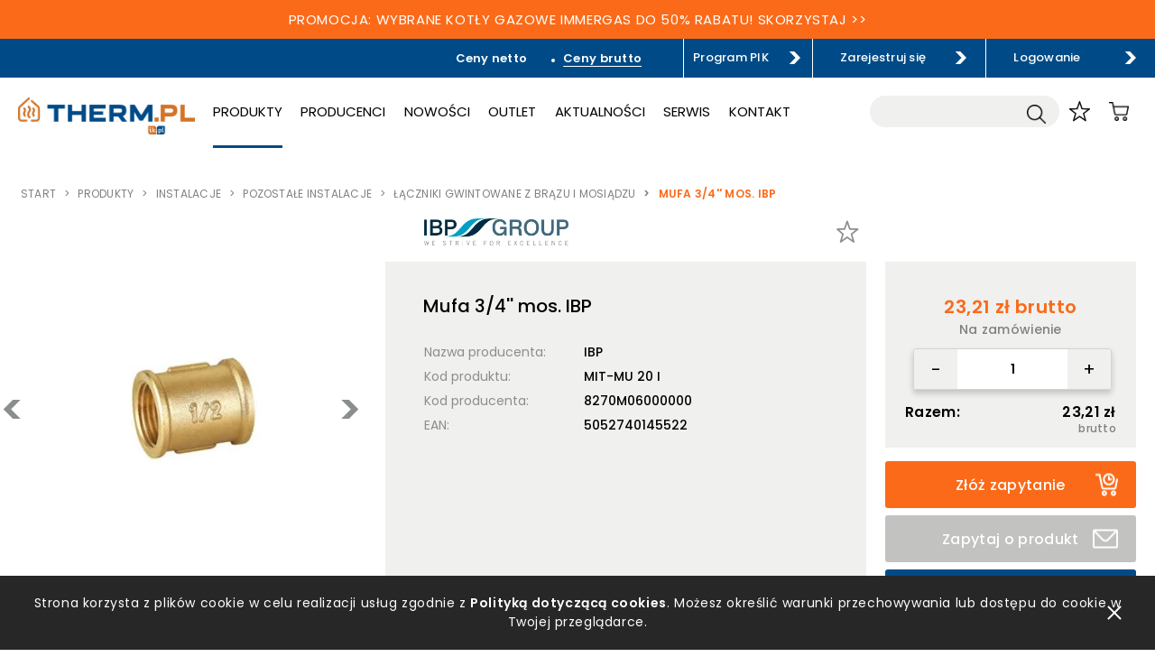

--- FILE ---
content_type: text/html; charset=UTF-8
request_url: https://therm.pl/produkty/instalacje/pozostale-instalacje/laczniki-gwintowane-z-brazu-i-mosiadzu/mufa-34-mos-ibp
body_size: 17640
content:

  <!DOCTYPE html>
<html lang="pl"  class="alert-belt" >

<head>

    <meta charset="utf-8">
    <meta http-equiv="X-UA-Compatible" content="IE=edge">
    <meta name="viewport" content="width=device-width, initial-scale = 1.0, maximum-scale=1.0, user-scalable=no" />
    <!-- <meta name="viewport" content="width=device-width, initial-scale=1.0, user-scalable=1, minimum-scale=1, maximum-scale=1.5"> -->
    <meta name="format-detection" content="telephone=no">
    <link rel="icon" type="image/png" sizes="32x32" href="../../../../templates/gfx/fav/favicon-32x32.png">
    <link rel="icon" type="image/png" sizes="16x16" href="../../../../templates/gfx/fav/favicon-16x16.png">
    <link rel="icon" type="image/png" sizes="144x144" href="../../../../templates/gfx/fav/android-chrome-144x144">
    <link rel="icon" type="image/png" sizes="152x152" href="../../../../templates/gfx/fav/apple-touch-icon.png">
    <meta name="theme-color" content="#ffffff">

    <title>Mufa 3/4'' mos. IBP</title>
    <meta name="description" content="Złączki gwintowane serii 8000M są produkowane z mosiądzu (stopu miedzi z cynkiem) o symbolu CuZn40Pb2, zgodnie z wymaganiami normy PN - EN 12165 ( numer&hellip;">
    <meta name="robots" content="index,follow">
 
        <link rel="alternate" hreflang="PL" href="https://therm.pl/produkty/instalacje/pozostale-instalacje/laczniki-gwintowane-z-brazu-i-mosiadzu/mufa-34-mos-ibp" />
    


    <meta property="og:title" content="Mufa 3/4'' mos. IBP"/>
    <meta property="og:type" content="product"/>
    <meta property="og:url" content="https://therm.pl/mufa-34-mos-ibp"/>
            <meta property="og:image" content="https://therm.pl/cache/produkty/52714/series208000m20straight20coupler.jpg_alpha-0__200x0_im.webp"/>
                        <meta property="og:site_name" content="Sprzedawca"/>
            <meta property="og:description" content="PRODUCENT: IbpKOD PRODUCENTA: 8270 M06000000"/>
    
<meta name="google-site-verification" content="5811072422" /><!-- Google tag (gtag.js) -->
<script async src="https://www.googletagmanager.com/gtag/js?id=G-GB84DLBLEL"></script>
<script>
  
  window.dataLayer = window.dataLayer || [];
  function gtag(){dataLayer.push(arguments);}
  gtag('js', new Date());
  
  gtag('config', 'G-GB84DLBLEL');
  
        gtag("event", "view_item", {
      currency: "PLN",
      value: 23.21,
      items: [
        {
          item_id: "52714",
          item_name: "Mufa 3/4\'\' mos. IBP",
          item_brand: "IBP",                    item_category: "Instalacje",
                    item_category2: "Pozostałe Instalacje",
                    item_category3: "Łączniki gwintowane z brązu i mosiądzu",
          
          price: '23.21'
        }
      ]
    });
    
      </script>



    <!-- font -->
    <link rel="preconnect" href="https://fonts.googleapis.com">
    <link rel="preconnect" href="https://fonts.gstatic.com" crossorigin>
    <link href="https://fonts.googleapis.com/css2?family=Poppins:wght@300;400;500;600;700&display=swap"
        rel="stylesheet">

    <!-- Custom CSS -->
      
    <link href="../../../../templates/css/main.min.css?20250708121314" rel="stylesheet">

    
<link href="../../../../templates/css/page-product.min.css?20250708121314" rel="stylesheet">


</head>

<body >


<div id="app">
  <div>
    
      <header class="header-holder" id="headerHolder">
        <a href="https://therm.pl/produkty/kotly/kotly-gazowe?labels=693&"https://therm.pl/produkty/kotly/kotly-gazowe?labels=693& class="header-holder__alert" style="background-color: #fb6a19; color: #FFFFFF !important">
        PROMOCJA: WYBRANE KOTŁY GAZOWE IMMERGAS DO 50% RABATU! SKORZYSTAJ >>
    </a>
        <div class="header-holder__top">
                <div class="switch-price price-type-toggle">
            <div><a href="#"                     data-type="1">Ceny netto</a></div>
            <div><a href="#"  class="active"                     data-type="2">Ceny brutto</a></div>
        </div>
                <a href="/aktualnosci/program-pik-–-zbieraj-punkty-i-wymieniaj-na-vouchery"
            class="header-button header-button--pik"  target="_blank" >
            Program PIK
        </a>
                                <a href="../../../../rejestracja" class="header-button header-button--register">
            Zarejestruj się
        </a>
        <a href="../../../../logowanie" class="header-button header-button--login">
            Logowanie
        </a>
            </div>
    <div class="header-holder__bottom">
        <a href="/" class="header-brand">
            <img src="../../../../templates/gfx/therm_logo.png" alt="Therm">
        </a>
        <div class="navbar-wrapper">
            <nav class="navbar">
                <ul class="navbar__list">
                                        <li class="navbar__item" data-product-menu>
                        <a href="../../../../produkty"
                            class="navbar__link active">Produkty</a>
                                                <div class="products-belt">
                            <div class="products-nav" id="products-nav">
                                <div class="products-nav__navbar">
                                                                        <a href="../../../../../../../../produkty/kotly"
                                        class="products-nav__link"
                                        data-link-product="83908">Kotły</a>
                                                                        <a href="../../../../../../../../produkty/pompy-ciepla-1"
                                        class="products-nav__link"
                                        data-link-product="84006">Pompy ciepła</a>
                                                                        <a href="../../../../../../../../produkty/rekuperacja-1"
                                        class="products-nav__link"
                                        data-link-product="83978">Rekuperacja</a>
                                                                        <a href="../../../../../../../../produkty/ogrzewanie"
                                        class="products-nav__link"
                                        data-link-product="11241">Ogrzewanie</a>
                                                                        <a href="../../../../../../../../produkty/instalacje"
                                        class="products-nav__link"
                                        data-link-product="11185">Instalacje</a>
                                                                        <a href="../../../../../../../../produkty/sieci-zewnetrzne"
                                        class="products-nav__link"
                                        data-link-product="11234">Sieci zewnętrzne</a>
                                                                        <a href="../../../../../../../../produkty/wentylacja-i-klimatyzacja-1"
                                        class="products-nav__link"
                                        data-link-product="83977">Wentylacja i Klimatyzacja</a>
                                                                        <a href="../../../../../../../../produkty/uzdatnianie-wody"
                                        class="products-nav__link"
                                        data-link-product="10391">Uzdatnianie wody</a>
                                                                        <a href="../../../../../../../../produkty/lazienka-1"
                                        class="products-nav__link"
                                        data-link-product="83964">Łazienka</a>
                                                                        <a href="../../../../../../../../produkty/fotowoltaika"
                                        class="products-nav__link"
                                        data-link-product="11184">Fotowoltaika</a>
                                                                        <a href="../../../../../../../../produkty/narzedzia-dla-instalatora"
                                        class="products-nav__link"
                                        data-link-product="10390">Narzędzia dla Instalatora</a>
                                    
                                    <a href="../../../../outlet"
                                        class="products-nav__link"
                                        data-link-product="10072">Outlet</a>
                                </div>
                                <div class="products-nav__content">
                                                                                                            <div class="products-nav__content-item"
                                        data-content-product="83908">
                                                                                <div class="products-nav__col-left">
                                                                                        <a href="../../../../../../../../produkty/kotly/kotly-na-pellet"
                                                >Kotły na pellet</a>
                                                                                                                                    <a href="../../../../../../../../produkty/kotly/kotly-na-ekogroszek"
                                                >Kotły na ekogroszek</a>
                                                                                                                                    <a href="../../../../../../../../produkty/kotly/kotly-na-wegiel-orzech"
                                                >Kotły na węgiel orzech</a>
                                                                                                                                    <a href="../../../../../../../../produkty/kotly/kotly-gazowe"
                                                >Kotły gazowe</a>
                                                                                                                                    <a href="../../../../../../../../produkty/kotly/kotly-olejowe-1"
                                                >Kotły olejowe</a>
                                                                                                                                    <a href="../../../../../../../../produkty/kotly/kotly-na-paliwa-stale-biomasa"
                                                >Kotły na paliwa stałe - biomasa</a>
                                                                                                                                    <a href="../../../../../../../../produkty/kotly/kotly-na-paliwa-stale-inne"
                                                >Kotły na paliwa stałe - inne</a>
                                                                                                                                    <a href="../../../../../../../../produkty/kotly/kotly-elektryczne"
                                                >Kotły elektryczne</a>
                                                                                                                                    <a href="../../../../../../../../produkty/kotly/automatyka-kotlowa"
                                                >Automatyka kotłowa</a>
                                                                                                                                    <a href="../../../../../../../../produkty/kotly/wyposazenie-dodatkowe-kotlow"
                                                >Wyposażenie dodatkowe kotłów</a>
                                            
                                                                                    </div>
                                                                                <div class="products-nav__col-right products-list">
                                            <div class="product-box">
    <div class="product-box__info">
    
        <a href="#" class="favorite" data-product="zYzM3gTM">
            <svg xmlns="http://www.w3.org/2000/svg"
                xmlns:xlink="http://www.w3.org/1999/xlink" width="28.55px"
                height="27.55px">
                <path fill-rule="evenodd" stroke="rgb(138, 143, 142)"
                    stroke-width="1.7px" stroke-linecap="butt" stroke-linejoin="round"
                    fill="none"
                    d="M13.662,2.287 L16.553,10.596 L25.224,10.821 L18.339,16.182 L20.808,24.631 L13.662,19.634 L6.516,24.631 L8.985,16.182 L2.99,10.821 L10.771,10.596 L13.662,2.287 Z" />
            </svg>
        </a>
    </div>
    <a href="../../../../../../../../produkty/kotly/kotly-na-pellet/kociol-na-pellet-i-drewno-defro-firewood-duo-15-kw" class="product-box__img">
        <img src="../../../../cache/produkty/363781/defro-firewood-duo-1.jpg_alpha-0_nc_238x190_im.webp" alt="">
            </a>
    <div class="product-box__desc">
        <span class="category">Defro</span>
        <h4 class="name"><a href="../../../../../../../../produkty/kotly/kotly-na-pellet/kociol-na-pellet-i-drewno-defro-firewood-duo-15-kw">Kocioł na pellet i drewno DEFRO FIREWOOD DUO 15 kW</a></h4>
        <span class="seria">KWDEF FIREWOOD DUO 15KW L</span>    
        <div class="price-box">
            <form class="basket-add-form" method="post">
                <div class="price-box__top">
                    <div><p class="new-price price-tag" data-price-net="17 610,00&nbsp;zł" data-price-gross="21 660,30&nbsp;zł">21 660,30&nbsp;zł</p>  <span class="price-name price-tag" data-price-net="Cena netto" data-price-gross="Cena brutto">Cena brutto</span></div> 
                                                                                <a href="" class="icon-add-to-cart icon-basket-add">
                        <img src="../../../../templates/gfx/add-to-cart.png" alt="">
                    </a>
                                                            <input type="hidden" name="id_product" value="zYzM3gTM" />
                </div>
            </form>
            <span class="availability">
            Produkt dostępny: Łódź    </span>
        </div>
    </div>
</div>

                                        </div>
                                                                                                                    </div>
                                                                                                                                                <div class="products-nav__content-item"
                                        data-content-product="84006">
                                                                                <div class="products-nav__col-left">
                                                                                        <a href="../../../../../../../../produkty/pompy-ciepla-1/pompy-ciepla-powietrzne"
                                                >Pompy ciepła powietrzne</a>
                                                                                                                                    <a href="../../../../../../../../produkty/pompy-ciepla-1/pompy-ciepla-powietrzne-do-c-w-u-"
                                                >Pompy ciepła powietrzne do c.w.u.</a>
                                                                                                                                    <a href="../../../../../../../../produkty/pompy-ciepla-1/pompy-ciepla-gruntowe"
                                                >Pompy ciepła gruntowe</a>
                                                                                                                                    <a href="../../../../../../../../produkty/pompy-ciepla-1/osprzet-do-pomp-ciepla"
                                                >Osprzęt do pomp ciepła</a>
                                                                                                                                    <a href="../../../../../../../../produkty/pompy-ciepla-1/akcesoria-do-pomp-ciepla"
                                                >Akcesoria do pomp ciepła</a>
                                                                                        
                                                                                    </div>
                                                                                <div class="products-nav__col-right products-list">
                                            <div class="product-box">
    <div class="product-box__info">
            <span class="new">Outlet</span>
    
        <a href="#" class="favorite" data-product="%3DUDNwUDM">
            <svg xmlns="http://www.w3.org/2000/svg"
                xmlns:xlink="http://www.w3.org/1999/xlink" width="28.55px"
                height="27.55px">
                <path fill-rule="evenodd" stroke="rgb(138, 143, 142)"
                    stroke-width="1.7px" stroke-linecap="butt" stroke-linejoin="round"
                    fill="none"
                    d="M13.662,2.287 L16.553,10.596 L25.224,10.821 L18.339,16.182 L20.808,24.631 L13.662,19.634 L6.516,24.631 L8.985,16.182 L2.99,10.821 L10.771,10.596 L13.662,2.287 Z" />
            </svg>
        </a>
    </div>
    <a href="../../../../../../../../produkty/pompy-ciepla-1/pompy-ciepla-powietrzne/powietrzne-pompy-ciepla-split/zestaw-pompa-ciepla-powietrze-woda-split-kaisai-ze-zbiornikiem-cwu-16-kw-kha-16ry3-kmk-240l-160ry3" class="product-box__img">
        <img src="../../../../cache/produkty/54050/kaisai-kha-zbiornik-1.jpg_alpha-0_nc_238x190_im.webp" alt="">
            </a>
    <div class="product-box__desc">
        <span class="category">Kaisai</span>
        <h4 class="name"><a href="../../../../../../../../produkty/pompy-ciepla-1/pompy-ciepla-powietrzne/powietrzne-pompy-ciepla-split/zestaw-pompa-ciepla-powietrze-woda-split-kaisai-ze-zbiornikiem-cwu-16-kw-kha-16ry3-kmk-240l-160ry3">Zestaw pompa ciepła powietrze-woda split KAISAI ze zbiornikiem CWU 16 kW KHA-16RY3 + KMK-240L-160RY3</a></h4>
        <span class="seria">KAI PC16/WH240</span>    
        <div class="price-box">
            <form class="basket-add-form" method="post">
                <div class="price-box__top">
                    <div><p class="new-price price-tag" data-price-net="14 460,00&nbsp;zł" data-price-gross="17 785,80&nbsp;zł">17 785,80&nbsp;zł</p>  <span class="price-name price-tag" data-price-net="Cena netto" data-price-gross="Cena brutto">Cena brutto</span></div> 
                    <span class="old-price price-tag" data-price-net="48 200,00&nbsp;zł" data-price-gross="59 286,00&nbsp;zł">59 286,00&nbsp;zł</span>                                                            <a href="" class="icon-add-to-cart icon-basket-add">
                        <img src="../../../../templates/gfx/add-to-cart.png" alt="">
                    </a>
                                                            <input type="hidden" name="id_product" value="%3DUDNwUDM" />
                </div>
            </form>
            <span class="availability">
            Produkt dostępny: Łódź    </span>
        </div>
    </div>
</div>

                                        </div>
                                                                                                                    </div>
                                                                                                                                                <div class="products-nav__content-item"
                                        data-content-product="83978">
                                                                                <div class="products-nav__col-left">
                                                                                        <a href="../../../../../../../../produkty/rekuperacja-1/rekuperatory-centrale-wentylacyjne-rekuperacji"
                                                >Rekuperatory - centrale wentylacyjne rekuperacji</a>
                                                                                                                                    <a href="../../../../../../../../produkty/rekuperacja-1/systemy-rozprowadzenia-powietrza"
                                                >Systemy rozprowadzenia powietrza</a>
                                                                                                                                    <a href="../../../../../../../../produkty/rekuperacja-1/materialy-eksploatacyjne-do-rekuperatorow"
                                                >Materiały eksploatacyjne do rekuperatorów</a>
                                                                                                                                    <a href="../../../../../../../../produkty/rekuperacja-1/akcesoria-do-rekuperatorow"
                                                >Akcesoria do rekuperatorów</a>
                                                                                        
                                                                                    </div>
                                                                                <div class="products-nav__col-right products-list">
                                            <div class="product-box">
    <div class="product-box__info">
    
        <a href="#" class="favorite" data-product="%3DQzNyAjN">
            <svg xmlns="http://www.w3.org/2000/svg"
                xmlns:xlink="http://www.w3.org/1999/xlink" width="28.55px"
                height="27.55px">
                <path fill-rule="evenodd" stroke="rgb(138, 143, 142)"
                    stroke-width="1.7px" stroke-linecap="butt" stroke-linejoin="round"
                    fill="none"
                    d="M13.662,2.287 L16.553,10.596 L25.224,10.821 L18.339,16.182 L20.808,24.631 L13.662,19.634 L6.516,24.631 L8.985,16.182 L2.99,10.821 L10.771,10.596 L13.662,2.287 Z" />
            </svg>
        </a>
    </div>
    <a href="../../../../../../../../produkty/rekuperacja-1/rekuperatory-centrale-wentylacyjne-rekuperacji/rekuperator-defro-air-drx-400-v-centrala-wentylacyjna" class="product-box__img">
        <img src="../../../../cache/produkty/47206/rekuperator-defro-air-drx-v-1.jpg_alpha-0_nc_238x190_im.webp" alt="">
            </a>
    <div class="product-box__desc">
        <span class="category">Defro</span>
        <h4 class="name"><a href="../../../../../../../../produkty/rekuperacja-1/rekuperatory-centrale-wentylacyjne-rekuperacji/rekuperator-defro-air-drx-400-v-centrala-wentylacyjna">Rekuperator DEFRO Air DRX 400 V centrala wentylacyjna</a></h4>
        <span class="seria">DEFRO AIR DRX400V</span>    
        <div class="price-box">
            <form class="basket-add-form" method="post">
                <div class="price-box__top">
                    <div><p class="new-price price-tag" data-price-net="12 970,00&nbsp;zł" data-price-gross="15 953,10&nbsp;zł">15 953,10&nbsp;zł</p>  <span class="price-name price-tag" data-price-net="Cena netto" data-price-gross="Cena brutto">Cena brutto</span></div> 
                                                                                <a href="" class="icon-add-to-cart icon-basket-add">
                        <img src="../../../../templates/gfx/add-to-cart.png" alt="">
                    </a>
                                                            <input type="hidden" name="id_product" value="%3DQzNyAjN" />
                </div>
            </form>
            <span class="availability">
            Produkt dostępny: Łódź    </span>
        </div>
    </div>
</div>

                                        </div>
                                                                                                                    </div>
                                                                                                                                                <div class="products-nav__content-item"
                                        data-content-product="11241">
                                                                                <div class="products-nav__col-left">
                                                                                        <a href="../../../../../../../../produkty/ogrzewanie/czujniki-gazu-tlenku-wegla-i-dymu"
                                                >Czujniki Gazu, Tlenku Węgla i Dymu</a>
                                                                                                                                    <a href="../../../../../../../../produkty/ogrzewanie/grzejniki"
                                                >Grzejniki</a>
                                                                                                                                    <a href="../../../../../../../../produkty/ogrzewanie/kominki"
                                                >Kominki</a>
                                                                                                                                    <a href="../../../../../../../../produkty/ogrzewanie/ogrzewanie-elektryczne"
                                                >Ogrzewanie elektryczne</a>
                                                                                                                                    <a href="../../../../../../../../produkty/ogrzewanie/podgrzewacze"
                                                >Podgrzewacze</a>
                                                                                                                                    <a href="../../../../../../../../produkty/ogrzewanie/armatura-instalacyjna-do-ogrzewania"
                                                >Armatura Instalacyjna do Ogrzewania</a>
                                                                                                                                    <a href="../../../../../../../../produkty/ogrzewanie/wezly-cieplne"
                                                >Węzły cieplne</a>
                                                                                                                                    <a href="../../../../../../../../produkty/ogrzewanie/wymienniki-i-zasobniki"
                                                >Wymienniki i zasobniki</a>
                                                                                                                                    <a href="../../../../../../../../produkty/ogrzewanie/ogrzewanie-podlogowe"
                                                >Ogrzewanie podłogowe</a>
                                                                                                                                    <a href="../../../../../../../../produkty/ogrzewanie/ogrzewanie-pozostale"
                                                >Ogrzewanie pozostałe</a>
                                            
                                                                                    </div>
                                                                                <div class="products-nav__col-right products-list">
                                            <div class="product-box">
    <div class="product-box__info">
    
        <a href="#" class="favorite" data-product="%3DUzM2UTN">
            <svg xmlns="http://www.w3.org/2000/svg"
                xmlns:xlink="http://www.w3.org/1999/xlink" width="28.55px"
                height="27.55px">
                <path fill-rule="evenodd" stroke="rgb(138, 143, 142)"
                    stroke-width="1.7px" stroke-linecap="butt" stroke-linejoin="round"
                    fill="none"
                    d="M13.662,2.287 L16.553,10.596 L25.224,10.821 L18.339,16.182 L20.808,24.631 L13.662,19.634 L6.516,24.631 L8.985,16.182 L2.99,10.821 L10.771,10.596 L13.662,2.287 Z" />
            </svg>
        </a>
    </div>
    <a href="../../../../../../../../produkty/ogrzewanie/grzejniki/grzejniki-aluminiowe/grzejnik-alumin-gavia-350-plus-3-wyloty-kpl-10el-" class="product-box__img">
        <img src="../../../../cache/produkty/53655/kfa-gavia-350-bialy-10-02.jpg_alpha-0_nc_238x190_im.webp" alt="">
            </a>
    <div class="product-box__desc">
        <span class="category">Gavia</span>
        <h4 class="name"><a href="../../../../../../../../produkty/ogrzewanie/grzejniki/grzejniki-aluminiowe/grzejnik-alumin-gavia-350-plus-3-wyloty-kpl-10el-">Grzejnik alumin. GAVIA-350 Plus 3-wyloty (kpl-10el.)</a></h4>
        <span class="seria">GAG GAVIA 35 PLUS</span>    
        <div class="price-box">
            <form class="basket-add-form" method="post">
                <div class="price-box__top">
                    <div><p class="new-price price-tag" data-price-net="505,50&nbsp;zł" data-price-gross="621,77&nbsp;zł">621,77&nbsp;zł</p>  <span class="price-name price-tag" data-price-net="Cena netto" data-price-gross="Cena brutto">Cena brutto</span></div> 
                                                                                <a href="" class="icon-add-to-cart icon-basket-add">
                        <img src="../../../../templates/gfx/add-to-cart.png" alt="">
                    </a>
                                                            <input type="hidden" name="id_product" value="%3DUzM2UTN" />
                </div>
            </form>
            <span class="availability">
            Produkt dostępny: Łódź    </span>
        </div>
    </div>
</div>

                                        </div>
                                                                                                                    </div>
                                                                                                                                                <div class="products-nav__content-item"
                                        data-content-product="11185">
                                                                                <div class="products-nav__col-left">
                                                                                        <a href="../../../../../../../../produkty/instalacje/armatura-przemyslowa"
                                                >Armatura przemysłowa</a>
                                                                                                                                    <a href="../../../../../../../../produkty/instalacje/armatura-wodna-1"
                                                >Armatura wodna</a>
                                                                                                                                    <a href="../../../../../../../../produkty/instalacje/instalacje-gazowe-1"
                                                >Instalacje gazowe</a>
                                                                                                                                    <a href="../../../../../../../../produkty/instalacje/instalacje-miedziane"
                                                >Instalacje miedziane</a>
                                                                                                                                    <a href="../../../../../../../../produkty/instalacje/instalacje-stalowe-i-zeliwne"
                                                >Instalacje stalowe i żeliwne</a>
                                                                                                                                    <a href="../../../../../../../../produkty/instalacje/instalacje-z-tworzyw-sztucznych"
                                                >Instalacje z tworzyw sztucznych</a>
                                                                                                                                    <a href="../../../../../../../../produkty/instalacje/kanalizacja-wewnetrzna"
                                                >Kanalizacja wewnętrzna</a>
                                                                                                                                    <a href="../../../../../../../../produkty/instalacje/pozostale-instalacje"
                                                >Pozostałe Instalacje</a>
                                                                                        
                                                                                    </div>
                                                                                <div class="products-nav__col-right products-list">
                                            <div class="product-box">
    <div class="product-box__info">
    
        <a href="#" class="favorite" data-product="%3DMTO1UTO">
            <svg xmlns="http://www.w3.org/2000/svg"
                xmlns:xlink="http://www.w3.org/1999/xlink" width="28.55px"
                height="27.55px">
                <path fill-rule="evenodd" stroke="rgb(138, 143, 142)"
                    stroke-width="1.7px" stroke-linecap="butt" stroke-linejoin="round"
                    fill="none"
                    d="M13.662,2.287 L16.553,10.596 L25.224,10.821 L18.339,16.182 L20.808,24.631 L13.662,19.634 L6.516,24.631 L8.985,16.182 L2.99,10.821 L10.771,10.596 L13.662,2.287 Z" />
            </svg>
        </a>
    </div>
    <a href="../../../../../../../../produkty/instalacje/instalacje-z-tworzyw-sztucznych/rury-wielowarstwowe/rura-wielowarstwowa-qik-pe-rtalpe-rt-16x2-kregi-600m" class="product-box__img">
        <img src="../../../../cache/produkty/39559/img18579.jpg_alpha-0_nc_238x190_im.webp" alt="">
            </a>
    <div class="product-box__desc">
        <span class="category">QIK</span>
        <h4 class="name"><a href="../../../../../../../../produkty/instalacje/instalacje-z-tworzyw-sztucznych/rury-wielowarstwowe/rura-wielowarstwowa-qik-pe-rtalpe-rt-16x2-kregi-600m">Rura wielowarstwowa QIK PE-RT/AL/PE-RT 16x2 - kręgi 600m</a></h4>
        <span class="seria">92WWPRT1660</span>    
        <div class="price-box">
            <form class="basket-add-form" method="post">
                <div class="price-box__top">
                    <div><p class="new-price price-tag" data-price-net="8,60&nbsp;zł/m" data-price-gross="10,58&nbsp;zł/m">10,58&nbsp;zł/m</p>  <span class="price-name price-tag" data-price-net="Cena netto" data-price-gross="Cena brutto">Cena brutto</span></div> 
                                                                                <a href="" class="icon-add-to-cart icon-basket-add">
                        <img src="../../../../templates/gfx/add-to-cart.png" alt="">
                    </a>
                                                            <input type="hidden" name="id_product" value="%3DMTO1UTO" />
                </div>
            </form>
            <span class="availability">
            Produkt dostępny: Łódź    </span>
        </div>
    </div>
</div>

                                        </div>
                                                                                                                    </div>
                                                                                                                                                <div class="products-nav__content-item"
                                        data-content-product="11234">
                                                                                <div class="products-nav__col-left">
                                                                                        <a href="../../../../../../../../produkty/sieci-zewnetrzne/drenaz"
                                                >Drenaż</a>
                                                                                                                                    <a href="../../../../../../../../produkty/sieci-zewnetrzne/instalacje-wodociagowe"
                                                >Instalacje wodociągowe</a>
                                                                                                                                    <a href="../../../../../../../../produkty/sieci-zewnetrzne/przepompownie"
                                                >Przepompownie</a>
                                                                                                                                    <a href="../../../../../../../../produkty/sieci-zewnetrzne/odwodnienia-powierzchni"
                                                >Odwodnienia powierzchni</a>
                                                                                                                                    <a href="../../../../../../../../produkty/sieci-zewnetrzne/separatory-i-zbiorniki-na-wode-deszczowa"
                                                >Separatory i zbiorniki na wodę deszczową</a>
                                                                                                                                    <a href="../../../../../../../../produkty/sieci-zewnetrzne/oczyszczalnie-sciekow"
                                                >Oczyszczalnie ścieków</a>
                                                                                                                                    <a href="../../../../../../../../produkty/sieci-zewnetrzne/odwodnienia-dachowe"
                                                >Odwodnienia dachowe</a>
                                                                                                                                    <a href="../../../../../../../../produkty/sieci-zewnetrzne/kanalizacja-zewnetrzna"
                                                >Kanalizacja zewnętrzna</a>
                                                                                        
                                                                                    </div>
                                                                                <div class="products-nav__col-right products-list">
                                            <div class="product-box">
    <div class="product-box__info">
    
        <a href="#" class="favorite" data-product="%3DIDM3ADO">
            <svg xmlns="http://www.w3.org/2000/svg"
                xmlns:xlink="http://www.w3.org/1999/xlink" width="28.55px"
                height="27.55px">
                <path fill-rule="evenodd" stroke="rgb(138, 143, 142)"
                    stroke-width="1.7px" stroke-linecap="butt" stroke-linejoin="round"
                    fill="none"
                    d="M13.662,2.287 L16.553,10.596 L25.224,10.821 L18.339,16.182 L20.808,24.631 L13.662,19.634 L6.516,24.631 L8.985,16.182 L2.99,10.821 L10.771,10.596 L13.662,2.287 Z" />
            </svg>
        </a>
    </div>
    <a href="../../../../../../../../produkty/sieci-zewnetrzne/oczyszczalnie-sciekow/oczyszczalnie/zestaw-oczyszczalnia-sciekow-2-700-litrow-dla-5-6-osob-z-drenazem-rozsaczajacym-graf-epureco6-2700eb" class="product-box__img">
        <img src="../../../../cache/produkty/20708/w-261g.png_alpha-0_nc_238x190_im.webp" alt="">
            </a>
    <div class="product-box__desc">
        <span class="category">Graf</span>
        <h4 class="name"><a href="../../../../../../../../produkty/sieci-zewnetrzne/oczyszczalnie-sciekow/oczyszczalnie/zestaw-oczyszczalnia-sciekow-2-700-litrow-dla-5-6-osob-z-drenazem-rozsaczajacym-graf-epureco6-2700eb">Zestaw Oczyszczalnia Ścieków 2 700 litrów dla 5-6 osób z drenażem rozsączającym GRAF EPURECO6 2700EB</a></h4>
        <span class="seria">WOSO EP2700-ZESTAW</span>    
        <div class="price-box">
            <form class="basket-add-form" method="post">
                <div class="price-box__top">
                    <div><p class="new-price price-tag" data-price-net="4 685,94&nbsp;zł" data-price-gross="5 763,71&nbsp;zł">5 763,71&nbsp;zł</p>  <span class="price-name price-tag" data-price-net="Cena netto" data-price-gross="Cena brutto">Cena brutto</span></div> 
                                                                                <a href="" class="icon-add-to-cart icon-basket-add">
                        <img src="../../../../templates/gfx/add-to-cart.png" alt="">
                    </a>
                                                            <input type="hidden" name="id_product" value="%3DIDM3ADO" />
                </div>
            </form>
            <span class="availability">
            Produkt dostępny: Łódź    </span>
        </div>
    </div>
</div>

                                        </div>
                                                                                                                    </div>
                                                                                                                                                <div class="products-nav__content-item"
                                        data-content-product="83977">
                                                                                <div class="products-nav__col-left">
                                                                                        <a href="../../../../../../../../produkty/wentylacja-i-klimatyzacja-1/automatyka-i-regulacja"
                                                >Automatyka i regulacja</a>
                                                                                                                                    <a href="../../../../../../../../produkty/wentylacja-i-klimatyzacja-1/centrale-wentylacyjne"
                                                >Centrale wentylacyjne</a>
                                                                                                                                    <a href="../../../../../../../../produkty/wentylacja-i-klimatyzacja-1/klimatyzatory"
                                                >Klimatyzatory</a>
                                                                                                                                    <a href="../../../../../../../../produkty/wentylacja-i-klimatyzacja-1/wentylatory"
                                                >Wentylatory</a>
                                                                                                                                    <a href="../../../../../../../../produkty/wentylacja-i-klimatyzacja-1/nagrzewnice"
                                                >Nagrzewnice</a>
                                                                                                                                    <a href="../../../../../../../../produkty/wentylacja-i-klimatyzacja-1/systemy-centralnego-odkurzania"
                                                >Systemy centralnego odkurzania</a>
                                                                                                                                    <a href="../../../../../../../../produkty/wentylacja-i-klimatyzacja-1/kurtyny-powietrzne"
                                                >Kurtyny powietrzne</a>
                                                                                        
                                                                                    </div>
                                                                                <div class="products-nav__col-right products-list">
                                            <div class="product-box">
    <div class="product-box__info">
    
        <a href="#" class="favorite" data-product="zMDN5MjN">
            <svg xmlns="http://www.w3.org/2000/svg"
                xmlns:xlink="http://www.w3.org/1999/xlink" width="28.55px"
                height="27.55px">
                <path fill-rule="evenodd" stroke="rgb(138, 143, 142)"
                    stroke-width="1.7px" stroke-linecap="butt" stroke-linejoin="round"
                    fill="none"
                    d="M13.662,2.287 L16.553,10.596 L25.224,10.821 L18.339,16.182 L20.808,24.631 L13.662,19.634 L6.516,24.631 L8.985,16.182 L2.99,10.821 L10.771,10.596 L13.662,2.287 Z" />
            </svg>
        </a>
    </div>
    <a href="../../../../../../../../produkty/wentylacja-i-klimatyzacja-1/klimatyzatory/urzadzenia/klimatyzator-midea-blanc-warmer-o-mocy-chlodzenia-3-5kw-kbpw-b12n8-a1h-jedn-wewn-agbpw-12nxd0-ih-1szt-jedn-zewn-x1bpw-12n8d0-oh-1szt-1" class="product-box__img">
        <img src="../../../../cache/produkty/334936/blanc-warmer-1.jpg_alpha-0_nc_238x190_im.webp" alt="">
            </a>
    <div class="product-box__desc">
        <span class="category">Midea</span>
        <h4 class="name"><a href="../../../../../../../../produkty/wentylacja-i-klimatyzacja-1/klimatyzatory/urzadzenia/klimatyzator-midea-blanc-warmer-o-mocy-chlodzenia-3-5kw-kbpw-b12n8-a1h-jedn-wewn-agbpw-12nxd0-ih-1szt-jedn-zewn-x1bpw-12n8d0-oh-1szt-1">Klimatyzator MIDEA BLANC WARMER o mocy chłodzenia 3,5kW ( KBPW-B12N8-A1H)  (jedn.wewn. AGBPW-12NXD0-IH -1szt + jedn.zewn. X1BPW-12N8D0-OH-1szt)</a></h4>
        <span class="seria">KL MIDEA BLANC WARMER3,5KW KPL</span>    
        <div class="price-box">
            <form class="basket-add-form" method="post">
                <div class="price-box__top">
                    <div><p class="new-price price-tag" data-price-net="4 200,00&nbsp;zł" data-price-gross="5 166,00&nbsp;zł">5 166,00&nbsp;zł</p>  <span class="price-name price-tag" data-price-net="Cena netto" data-price-gross="Cena brutto">Cena brutto</span></div> 
                                                                                <a href="" class="icon-add-to-cart icon-basket-add">
                        <img src="../../../../templates/gfx/add-to-cart.png" alt="">
                    </a>
                                                            <input type="hidden" name="id_product" value="zMDN5MjN" />
                </div>
            </form>
            <span class="availability">
            Produkt dostępny: Łódź    </span>
        </div>
    </div>
</div>

                                        </div>
                                                                                                                    </div>
                                                                                                                                                <div class="products-nav__content-item"
                                        data-content-product="10391">
                                                                                <div class="products-nav__col-left">
                                                                                        <a href="../../../../../../../../produkty/uzdatnianie-wody/magnetyzery-i-odmulacze"
                                                >Magnetyzery i odmulacze</a>
                                                                                                                                    <a href="../../../../../../../../produkty/uzdatnianie-wody/akcesoria-do-uzdatniania-wody"
                                                >Akcesoria do uzdatniania wody</a>
                                                                                                                                    <a href="../../../../../../../../produkty/uzdatnianie-wody/zmiekczacze-wody"
                                                >Zmiękczacze wody</a>
                                                                                                                                    <a href="../../../../../../../../produkty/uzdatnianie-wody/filtry-wody-uzytkowej"
                                                >Filtry wody użytkowej</a>
                                                                                        
                                                                                    </div>
                                                                                <div class="products-nav__col-right products-list">
                                            <div class="product-box">
    <div class="product-box__info">
    
        <a href="#" class="favorite" data-product="%3DIDN3EDO">
            <svg xmlns="http://www.w3.org/2000/svg"
                xmlns:xlink="http://www.w3.org/1999/xlink" width="28.55px"
                height="27.55px">
                <path fill-rule="evenodd" stroke="rgb(138, 143, 142)"
                    stroke-width="1.7px" stroke-linecap="butt" stroke-linejoin="round"
                    fill="none"
                    d="M13.662,2.287 L16.553,10.596 L25.224,10.821 L18.339,16.182 L20.808,24.631 L13.662,19.634 L6.516,24.631 L8.985,16.182 L2.99,10.821 L10.771,10.596 L13.662,2.287 Z" />
            </svg>
        </a>
    </div>
    <a href="../../../../../../../../produkty/uzdatnianie-wody/filtry-wody-uzytkowej/filtr-magnetyczny-clearwater-z-zaworami-odcinajacymi-gw-1" class="product-box__img">
        <img src="../../../../cache/produkty/24718/101_k_rb_29650650_01.png_alpha-0_nc_238x190_im.webp" alt="">
            </a>
    <div class="product-box__desc">
        <span class="category">Immergas</span>
        <h4 class="name"><a href="../../../../../../../../produkty/uzdatnianie-wody/filtry-wody-uzytkowej/filtr-magnetyczny-clearwater-z-zaworami-odcinajacymi-gw-1">Filtr magnetyczny ClearWater z zaworami odcinającymi GW 1''</a></h4>
        <span class="seria">KGIM/RB.29650650</span>    
        <div class="price-box">
            <form class="basket-add-form" method="post">
                <div class="price-box__top">
                    <div><p class="new-price price-tag" data-price-net="594,00&nbsp;zł" data-price-gross="730,62&nbsp;zł">730,62&nbsp;zł</p>  <span class="price-name price-tag" data-price-net="Cena netto" data-price-gross="Cena brutto">Cena brutto</span></div> 
                                                                                <a href="" class="icon-add-to-cart icon-basket-add">
                        <img src="../../../../templates/gfx/add-to-cart.png" alt="">
                    </a>
                                                            <input type="hidden" name="id_product" value="%3DIDN3EDO" />
                </div>
            </form>
            <span class="availability">
            Produkt dostępny: Łódź    </span>
        </div>
    </div>
</div>

                                        </div>
                                                                                                                    </div>
                                                                                                                                                <div class="products-nav__content-item"
                                        data-content-product="83964">
                                                                                <div class="products-nav__col-left">
                                                                                        <a href="../../../../../../../../produkty/lazienka-1/armatura-sanitarna"
                                                >Armatura sanitarna</a>
                                                                                                                                    <a href="../../../../../../../../produkty/lazienka-1/akcesoria-lazienkowe"
                                                >Akcesoria łazienkowe</a>
                                                                                                                                    <a href="../../../../../../../../produkty/lazienka-1/baterie"
                                                >Baterie</a>
                                                                                                                                    <a href="../../../../../../../../produkty/lazienka-1/ceramika-lazienkowa"
                                                >Ceramika łazienkowa</a>
                                                                                                                                    <a href="../../../../../../../../produkty/lazienka-1/prysznice-i-wanny"
                                                >Prysznice i wanny</a>
                                                                                        
                                                                                    </div>
                                                                                <div class="products-nav__col-right products-list">
                                            <div class="product-box">
    <div class="product-box__info">
    
        <a href="#" class="favorite" data-product="%3DITM5QjM">
            <svg xmlns="http://www.w3.org/2000/svg"
                xmlns:xlink="http://www.w3.org/1999/xlink" width="28.55px"
                height="27.55px">
                <path fill-rule="evenodd" stroke="rgb(138, 143, 142)"
                    stroke-width="1.7px" stroke-linecap="butt" stroke-linejoin="round"
                    fill="none"
                    d="M13.662,2.287 L16.553,10.596 L25.224,10.821 L18.339,16.182 L20.808,24.631 L13.662,19.634 L6.516,24.631 L8.985,16.182 L2.99,10.821 L10.771,10.596 L13.662,2.287 Z" />
            </svg>
        </a>
    </div>
    <a href="../../../../../../../../produkty/lazienka-1/baterie/baterie-lazienkowe/bateria-umywalkowa-stojaca-algeo" class="product-box__img">
        <img src="../../../../cache/produkty/21942/2491.jpg_alpha-0_nc_238x190_im.webp" alt="">
            </a>
    <div class="product-box__desc">
        <span class="category">Ferro</span>
        <h4 class="name"><a href="../../../../../../../../produkty/lazienka-1/baterie/baterie-lazienkowe/bateria-umywalkowa-stojaca-algeo">Bateria umywalkowa stojąca ALGEO</a></h4>
        <span class="seria">SFE-BAG 2</span>    
        <div class="price-box">
            <form class="basket-add-form" method="post">
                <div class="price-box__top">
                    <div><p class="new-price price-tag" data-price-net="179,03&nbsp;zł" data-price-gross="220,21&nbsp;zł">220,21&nbsp;zł</p>  <span class="price-name price-tag" data-price-net="Cena netto" data-price-gross="Cena brutto">Cena brutto</span></div> 
                                                                                <a href="" class="icon-add-to-cart icon-basket-add">
                        <img src="../../../../templates/gfx/add-to-cart.png" alt="">
                    </a>
                                                            <input type="hidden" name="id_product" value="%3DITM5QjM" />
                </div>
            </form>
            <span class="availability">
            Produkt dostępny: Łódź    </span>
        </div>
    </div>
</div>

                                        </div>
                                                                                                                    </div>
                                                                                                                                                <div class="products-nav__content-item"
                                        data-content-product="11184">
                                                                                <div class="products-nav__col-left">
                                                                                        <a href="../../../../../../../../produkty/fotowoltaika/moduly-fotowoltaiczne"
                                                >Moduły fotowoltaiczne</a>
                                                                                                                                    <a href="../../../../../../../../produkty/fotowoltaika/systemy-montazowe-i-osprzet-fotowoltaiczny"
                                                >Systemy montażowe i osprzęt fotowoltaiczny</a>
                                                                                                                                    <a href="../../../../../../../../produkty/fotowoltaika/inwertery"
                                                >Inwertery</a>
                                                                                                                                    <a href="../../../../../../../../produkty/fotowoltaika/systemy-solarne"
                                                >Systemy solarne</a>
                                                                                        
                                                                                    </div>
                                                                                <div class="products-nav__col-right products-list">
                                            <div class="product-box">
    <div class="product-box__info">
    
        <a href="#" class="favorite" data-product="%3DUDMxMDN">
            <svg xmlns="http://www.w3.org/2000/svg"
                xmlns:xlink="http://www.w3.org/1999/xlink" width="28.55px"
                height="27.55px">
                <path fill-rule="evenodd" stroke="rgb(138, 143, 142)"
                    stroke-width="1.7px" stroke-linecap="butt" stroke-linejoin="round"
                    fill="none"
                    d="M13.662,2.287 L16.553,10.596 L25.224,10.821 L18.339,16.182 L20.808,24.631 L13.662,19.634 L6.516,24.631 L8.985,16.182 L2.99,10.821 L10.771,10.596 L13.662,2.287 Z" />
            </svg>
        </a>
    </div>
    <a href="../../../../../../../../produkty/fotowoltaika/moduly-fotowoltaiczne/modul-pv-corab-encor-ec375m-6-120-b-half-cut-czarna-rama" class="product-box__img">
        <img src="../../../../cache/produkty/50134/fotov1cr32-03-02-0188.jpg_alpha-0_nc_238x190_im.webp" alt="">
            </a>
    <div class="product-box__desc">
        <span class="category">Viteco</span>
        <h4 class="name"><a href="../../../../../../../../produkty/fotowoltaika/moduly-fotowoltaiczne/modul-pv-corab-encor-ec375m-6-120-b-half-cut-czarna-rama">Moduł PV CORAB ENCOR EC375M-6-120 B HALF CUT CZARNA RAMA</a></h4>
        <span class="seria">FOTOV1CR32-03-02.0188</span>    
        <div class="price-box">
            <form class="basket-add-form" method="post">
                <div class="price-box__top">
                    <div><p class="new-price price-tag" data-price-net="851,00&nbsp;zł" data-price-gross="1 046,73&nbsp;zł">1 046,73&nbsp;zł</p>  <span class="price-name price-tag" data-price-net="Cena netto" data-price-gross="Cena brutto">Cena brutto</span></div> 
                                                                                <a href="" class="icon-add-to-cart icon-basket-add">
                        <img src="../../../../templates/gfx/add-to-cart.png" alt="">
                    </a>
                                                            <input type="hidden" name="id_product" value="%3DUDMxMDN" />
                </div>
            </form>
            <span class="availability">
            Produkt dostępny: Łódź    </span>
        </div>
    </div>
</div>

                                        </div>
                                                                                                                    </div>
                                                                                                                                                <div class="products-nav__content-item"
                                        data-content-product="10390">
                                                                                <div class="products-nav__col-left">
                                                                                        <a href="../../../../../../../../produkty/narzedzia-dla-instalatora/narzedzia-i-materialy-montazowe"
                                                >Narzędzia i materiały montażowe</a>
                                                                                        
                                                                                    </div>
                                                                                <div class="products-nav__col-right products-list">
                                            <div class="product-box">
    <div class="product-box__info">
    
        <a href="#" class="favorite" data-product="%3DITMzADO">
            <svg xmlns="http://www.w3.org/2000/svg"
                xmlns:xlink="http://www.w3.org/1999/xlink" width="28.55px"
                height="27.55px">
                <path fill-rule="evenodd" stroke="rgb(138, 143, 142)"
                    stroke-width="1.7px" stroke-linecap="butt" stroke-linejoin="round"
                    fill="none"
                    d="M13.662,2.287 L16.553,10.596 L25.224,10.821 L18.339,16.182 L20.808,24.631 L13.662,19.634 L6.516,24.631 L8.985,16.182 L2.99,10.821 L10.771,10.596 L13.662,2.287 Z" />
            </svg>
        </a>
    </div>
    <a href="../../../../../../../../produkty/narzedzia-dla-instalatora/narzedzia-i-materialy-montazowe/loxeal-58-11-klej-uszczelniajacy-do-gwintow-250-ml" class="product-box__img">
        <img src="../../../../cache/produkty/21308/4aee7a3edf455883978d55f21f2ac93d.jpg_alpha-0_nc_238x190_im.webp" alt="">
            </a>
    <div class="product-box__desc">
        <span class="category">Loxeal</span>
        <h4 class="name"><a href="../../../../../../../../produkty/narzedzia-dla-instalatora/narzedzia-i-materialy-montazowe/loxeal-58-11-klej-uszczelniajacy-do-gwintow-250-ml">LOXEAL 58-11 Klej Uszczelniający do Gwintów 250 ml</a></h4>
        <span class="seria">MIT-UNI 4058117</span>    
        <div class="price-box">
            <form class="basket-add-form" method="post">
                <div class="price-box__top">
                    <div><p class="new-price price-tag" data-price-net="183,91&nbsp;zł" data-price-gross="226,21&nbsp;zł">226,21&nbsp;zł</p>  <span class="price-name price-tag" data-price-net="Cena netto" data-price-gross="Cena brutto">Cena brutto</span></div> 
                                                                                <a href="" class="icon-add-to-cart icon-basket-add">
                        <img src="../../../../templates/gfx/add-to-cart.png" alt="">
                    </a>
                                                            <input type="hidden" name="id_product" value="%3DITMzADO" />
                </div>
            </form>
            <span class="availability">
            Produkt dostępny: Łódź    </span>
        </div>
    </div>
</div>

                                        </div>
                                                                                                                    </div>
                                                                        

                                </div>
                            </div>
                        </div>
                                            </li>
                                        <li class="navbar__item" data-product-menu>
                        <a href="../../../../producenci"
                            class="navbar__link">Producenci</a>
                                            </li>
                                        <li class="navbar__item" data-product-menu>
                        <a href="../../../../nowosci"
                            class="navbar__link">Nowości</a>
                                            </li>
                                        <li class="navbar__item" data-product-menu>
                        <a href="../../../../outlet"
                            class="navbar__link">Outlet</a>
                                            </li>
                                        <li class="navbar__item" data-product-menu>
                        <a href="../../../../aktualnosci"
                            class="navbar__link">Aktualności</a>
                                            </li>
                                        <li class="navbar__item" data-product-menu>
                        <a href="../../../../serwis"
                            class="navbar__link">Serwis</a>
                                            </li>
                                        <li class="navbar__item" data-product-menu>
                        <a href="../../../../kontakt"
                            class="navbar__link">Kontakt</a>
                                            </li>
                    
                </ul>
            </nav>
        </div>
        <div class="header-serach" id="headerSearch">
            <form action="../../../../wyniki-wyszukiwania" class="header-serach__form">
                <input type="text" placeholder="" name="q" value=""
                    id="searchWord" autocomplete="off" data-products="Produkty"
                    data-categories="Kategorie"
                    data-producers="Producenci"
                    data-searchpage="Wyświetl wszystkie wyniki">
                <button type="submit">
                    <img src="../../../../templates/gfx/header-search.png" alt="Szukaj">
                </button>
            </form>
            <div class="header-serach__hints" id="searchHints">

            </div>
        </div>
        <a href="../../../../ulubione-1" class="header-promo">
            <svg xmlns="http://www.w3.org/2000/svg" xmlns:xlink="http://www.w3.org/1999/xlink" width="26.25px"
                height="25.25px">
                <path fill-rule="evenodd" stroke="rgb(21, 21, 21)" stroke-width="1.5px" stroke-linecap="butt"
                    stroke-linejoin="round" fill="none"
                    d="M12.562,1.812 L15.296,9.656 L23.499,9.869 L16.986,14.930 L19.322,22.906 L12.562,18.189 L5.802,22.906 L8.138,14.930 L1.624,9.869 L9.828,9.656 L12.562,1.812 Z" />
            </svg>
        </a>
        <div class="header-basket" id="headerBasket">
                        <a href="../../../../koszyk" class="header-basket__main-link">
                                <img src="../../../../templates/gfx/header-basket.png" alt="" class="icon-basket">
            </a>
            
        </div>
        <button class="mobile-menu-button" id="mobileMenuButtonOpen">
            <span></span>
            <span></span>
            <span></span>
        </button>
    </div>
</header>

<div class="mobile-navbar" id="mobileMenu">
    <div class="mobile-navbar__top">
        <img src="../../../../templates/gfx/therm_logo.png" alt="Therm" class="mobile-navbar__logo">
        <button class="close-mobile-navbar" id="mobileMenuButtonClose">
            <img src="../../../../templates/gfx/close-nav.png" alt="Therm">
        </button>
    </div>
    <div class="mobile-navbar__content">
        <ul class="navbar-mobile">
                        <li class="navbar-mobile__item"  data-nav-toggle>
                <a href="../../../../produkty"
                    class="navbar-mobile__link">Produkty</a>
                                <ul class="navbar-mobile-submenu">
                                        <li class="navbar-mobile-submenu__item"  data-nav-subtoggle>
                        <a href="../../../../../../../../produkty/kotly"
                            class="navbar-mobile-submenu__link">Kotły</a>
                                                <div class="menu-list">
                                                        <a href="../../../../../../../../produkty/kotly/kotly-na-pellet"
                                class="menu-list__item">Kotły na pellet</a>
                                                        <a href="../../../../../../../../produkty/kotly/kotly-na-ekogroszek"
                                class="menu-list__item">Kotły na ekogroszek</a>
                                                        <a href="../../../../../../../../produkty/kotly/kotly-na-wegiel-orzech"
                                class="menu-list__item">Kotły na węgiel orzech</a>
                                                        <a href="../../../../../../../../produkty/kotly/kotly-gazowe"
                                class="menu-list__item">Kotły gazowe</a>
                                                        <a href="../../../../../../../../produkty/kotly/kotly-olejowe-1"
                                class="menu-list__item">Kotły olejowe</a>
                                                        <a href="../../../../../../../../produkty/kotly/kotly-na-paliwa-stale-biomasa"
                                class="menu-list__item">Kotły na paliwa stałe - biomasa</a>
                                                        <a href="../../../../../../../../produkty/kotly/kotly-na-paliwa-stale-inne"
                                class="menu-list__item">Kotły na paliwa stałe - inne</a>
                                                        <a href="../../../../../../../../produkty/kotly/kotly-elektryczne"
                                class="menu-list__item">Kotły elektryczne</a>
                                                        <a href="../../../../../../../../produkty/kotly/automatyka-kotlowa"
                                class="menu-list__item">Automatyka kotłowa</a>
                                                        <a href="../../../../../../../../produkty/kotly/wyposazenie-dodatkowe-kotlow"
                                class="menu-list__item">Wyposażenie dodatkowe kotłów</a>
                            
                        </div>
                                            </li>
                                        <li class="navbar-mobile-submenu__item"  data-nav-subtoggle>
                        <a href="../../../../../../../../produkty/pompy-ciepla-1"
                            class="navbar-mobile-submenu__link">Pompy ciepła</a>
                                                <div class="menu-list">
                                                        <a href="../../../../../../../../produkty/pompy-ciepla-1/pompy-ciepla-powietrzne"
                                class="menu-list__item">Pompy ciepła powietrzne</a>
                                                        <a href="../../../../../../../../produkty/pompy-ciepla-1/pompy-ciepla-powietrzne-do-c-w-u-"
                                class="menu-list__item">Pompy ciepła powietrzne do c.w.u.</a>
                                                        <a href="../../../../../../../../produkty/pompy-ciepla-1/pompy-ciepla-gruntowe"
                                class="menu-list__item">Pompy ciepła gruntowe</a>
                                                        <a href="../../../../../../../../produkty/pompy-ciepla-1/osprzet-do-pomp-ciepla"
                                class="menu-list__item">Osprzęt do pomp ciepła</a>
                                                        <a href="../../../../../../../../produkty/pompy-ciepla-1/akcesoria-do-pomp-ciepla"
                                class="menu-list__item">Akcesoria do pomp ciepła</a>
                            
                        </div>
                                            </li>
                                        <li class="navbar-mobile-submenu__item"  data-nav-subtoggle>
                        <a href="../../../../../../../../produkty/rekuperacja-1"
                            class="navbar-mobile-submenu__link">Rekuperacja</a>
                                                <div class="menu-list">
                                                        <a href="../../../../../../../../produkty/rekuperacja-1/rekuperatory-centrale-wentylacyjne-rekuperacji"
                                class="menu-list__item">Rekuperatory - centrale wentylacyjne rekuperacji</a>
                                                        <a href="../../../../../../../../produkty/rekuperacja-1/systemy-rozprowadzenia-powietrza"
                                class="menu-list__item">Systemy rozprowadzenia powietrza</a>
                                                        <a href="../../../../../../../../produkty/rekuperacja-1/materialy-eksploatacyjne-do-rekuperatorow"
                                class="menu-list__item">Materiały eksploatacyjne do rekuperatorów</a>
                                                        <a href="../../../../../../../../produkty/rekuperacja-1/akcesoria-do-rekuperatorow"
                                class="menu-list__item">Akcesoria do rekuperatorów</a>
                            
                        </div>
                                            </li>
                                        <li class="navbar-mobile-submenu__item"  data-nav-subtoggle>
                        <a href="../../../../../../../../produkty/ogrzewanie"
                            class="navbar-mobile-submenu__link">Ogrzewanie</a>
                                                <div class="menu-list">
                                                        <a href="../../../../../../../../produkty/ogrzewanie/czujniki-gazu-tlenku-wegla-i-dymu"
                                class="menu-list__item">Czujniki Gazu, Tlenku Węgla i Dymu</a>
                                                        <a href="../../../../../../../../produkty/ogrzewanie/grzejniki"
                                class="menu-list__item">Grzejniki</a>
                                                        <a href="../../../../../../../../produkty/ogrzewanie/kominki"
                                class="menu-list__item">Kominki</a>
                                                        <a href="../../../../../../../../produkty/ogrzewanie/ogrzewanie-elektryczne"
                                class="menu-list__item">Ogrzewanie elektryczne</a>
                                                        <a href="../../../../../../../../produkty/ogrzewanie/podgrzewacze"
                                class="menu-list__item">Podgrzewacze</a>
                                                        <a href="../../../../../../../../produkty/ogrzewanie/armatura-instalacyjna-do-ogrzewania"
                                class="menu-list__item">Armatura Instalacyjna do Ogrzewania</a>
                                                        <a href="../../../../../../../../produkty/ogrzewanie/wezly-cieplne"
                                class="menu-list__item">Węzły cieplne</a>
                                                        <a href="../../../../../../../../produkty/ogrzewanie/wymienniki-i-zasobniki"
                                class="menu-list__item">Wymienniki i zasobniki</a>
                                                        <a href="../../../../../../../../produkty/ogrzewanie/ogrzewanie-podlogowe"
                                class="menu-list__item">Ogrzewanie podłogowe</a>
                                                        <a href="../../../../../../../../produkty/ogrzewanie/ogrzewanie-pozostale"
                                class="menu-list__item">Ogrzewanie pozostałe</a>
                            
                        </div>
                                            </li>
                                        <li class="navbar-mobile-submenu__item"  data-nav-subtoggle>
                        <a href="../../../../../../../../produkty/instalacje"
                            class="navbar-mobile-submenu__link">Instalacje</a>
                                                <div class="menu-list">
                                                        <a href="../../../../../../../../produkty/instalacje/armatura-przemyslowa"
                                class="menu-list__item">Armatura przemysłowa</a>
                                                        <a href="../../../../../../../../produkty/instalacje/armatura-wodna-1"
                                class="menu-list__item">Armatura wodna</a>
                                                        <a href="../../../../../../../../produkty/instalacje/instalacje-gazowe-1"
                                class="menu-list__item">Instalacje gazowe</a>
                                                        <a href="../../../../../../../../produkty/instalacje/instalacje-miedziane"
                                class="menu-list__item">Instalacje miedziane</a>
                                                        <a href="../../../../../../../../produkty/instalacje/instalacje-stalowe-i-zeliwne"
                                class="menu-list__item">Instalacje stalowe i żeliwne</a>
                                                        <a href="../../../../../../../../produkty/instalacje/instalacje-z-tworzyw-sztucznych"
                                class="menu-list__item">Instalacje z tworzyw sztucznych</a>
                                                        <a href="../../../../../../../../produkty/instalacje/kanalizacja-wewnetrzna"
                                class="menu-list__item">Kanalizacja wewnętrzna</a>
                                                        <a href="../../../../../../../../produkty/instalacje/pozostale-instalacje"
                                class="menu-list__item">Pozostałe Instalacje</a>
                            
                        </div>
                                            </li>
                                        <li class="navbar-mobile-submenu__item"  data-nav-subtoggle>
                        <a href="../../../../../../../../produkty/sieci-zewnetrzne"
                            class="navbar-mobile-submenu__link">Sieci zewnętrzne</a>
                                                <div class="menu-list">
                                                        <a href="../../../../../../../../produkty/sieci-zewnetrzne/drenaz"
                                class="menu-list__item">Drenaż</a>
                                                        <a href="../../../../../../../../produkty/sieci-zewnetrzne/instalacje-wodociagowe"
                                class="menu-list__item">Instalacje wodociągowe</a>
                                                        <a href="../../../../../../../../produkty/sieci-zewnetrzne/przepompownie"
                                class="menu-list__item">Przepompownie</a>
                                                        <a href="../../../../../../../../produkty/sieci-zewnetrzne/odwodnienia-powierzchni"
                                class="menu-list__item">Odwodnienia powierzchni</a>
                                                        <a href="../../../../../../../../produkty/sieci-zewnetrzne/separatory-i-zbiorniki-na-wode-deszczowa"
                                class="menu-list__item">Separatory i zbiorniki na wodę deszczową</a>
                                                        <a href="../../../../../../../../produkty/sieci-zewnetrzne/oczyszczalnie-sciekow"
                                class="menu-list__item">Oczyszczalnie ścieków</a>
                                                        <a href="../../../../../../../../produkty/sieci-zewnetrzne/odwodnienia-dachowe"
                                class="menu-list__item">Odwodnienia dachowe</a>
                                                        <a href="../../../../../../../../produkty/sieci-zewnetrzne/kanalizacja-zewnetrzna"
                                class="menu-list__item">Kanalizacja zewnętrzna</a>
                            
                        </div>
                                            </li>
                                        <li class="navbar-mobile-submenu__item"  data-nav-subtoggle>
                        <a href="../../../../../../../../produkty/wentylacja-i-klimatyzacja-1"
                            class="navbar-mobile-submenu__link">Wentylacja i Klimatyzacja</a>
                                                <div class="menu-list">
                                                        <a href="../../../../../../../../produkty/wentylacja-i-klimatyzacja-1/automatyka-i-regulacja"
                                class="menu-list__item">Automatyka i regulacja</a>
                                                        <a href="../../../../../../../../produkty/wentylacja-i-klimatyzacja-1/centrale-wentylacyjne"
                                class="menu-list__item">Centrale wentylacyjne</a>
                                                        <a href="../../../../../../../../produkty/wentylacja-i-klimatyzacja-1/klimatyzatory"
                                class="menu-list__item">Klimatyzatory</a>
                                                        <a href="../../../../../../../../produkty/wentylacja-i-klimatyzacja-1/wentylatory"
                                class="menu-list__item">Wentylatory</a>
                                                        <a href="../../../../../../../../produkty/wentylacja-i-klimatyzacja-1/nagrzewnice"
                                class="menu-list__item">Nagrzewnice</a>
                                                        <a href="../../../../../../../../produkty/wentylacja-i-klimatyzacja-1/systemy-centralnego-odkurzania"
                                class="menu-list__item">Systemy centralnego odkurzania</a>
                                                        <a href="../../../../../../../../produkty/wentylacja-i-klimatyzacja-1/kurtyny-powietrzne"
                                class="menu-list__item">Kurtyny powietrzne</a>
                            
                        </div>
                                            </li>
                                        <li class="navbar-mobile-submenu__item"  data-nav-subtoggle>
                        <a href="../../../../../../../../produkty/uzdatnianie-wody"
                            class="navbar-mobile-submenu__link">Uzdatnianie wody</a>
                                                <div class="menu-list">
                                                        <a href="../../../../../../../../produkty/uzdatnianie-wody/magnetyzery-i-odmulacze"
                                class="menu-list__item">Magnetyzery i odmulacze</a>
                                                        <a href="../../../../../../../../produkty/uzdatnianie-wody/akcesoria-do-uzdatniania-wody"
                                class="menu-list__item">Akcesoria do uzdatniania wody</a>
                                                        <a href="../../../../../../../../produkty/uzdatnianie-wody/zmiekczacze-wody"
                                class="menu-list__item">Zmiękczacze wody</a>
                                                        <a href="../../../../../../../../produkty/uzdatnianie-wody/filtry-wody-uzytkowej"
                                class="menu-list__item">Filtry wody użytkowej</a>
                            
                        </div>
                                            </li>
                                        <li class="navbar-mobile-submenu__item"  data-nav-subtoggle>
                        <a href="../../../../../../../../produkty/lazienka-1"
                            class="navbar-mobile-submenu__link">Łazienka</a>
                                                <div class="menu-list">
                                                        <a href="../../../../../../../../produkty/lazienka-1/armatura-sanitarna"
                                class="menu-list__item">Armatura sanitarna</a>
                                                        <a href="../../../../../../../../produkty/lazienka-1/akcesoria-lazienkowe"
                                class="menu-list__item">Akcesoria łazienkowe</a>
                                                        <a href="../../../../../../../../produkty/lazienka-1/baterie"
                                class="menu-list__item">Baterie</a>
                                                        <a href="../../../../../../../../produkty/lazienka-1/ceramika-lazienkowa"
                                class="menu-list__item">Ceramika łazienkowa</a>
                                                        <a href="../../../../../../../../produkty/lazienka-1/prysznice-i-wanny"
                                class="menu-list__item">Prysznice i wanny</a>
                            
                        </div>
                                            </li>
                                        <li class="navbar-mobile-submenu__item"  data-nav-subtoggle>
                        <a href="../../../../../../../../produkty/fotowoltaika"
                            class="navbar-mobile-submenu__link">Fotowoltaika</a>
                                                <div class="menu-list">
                                                        <a href="../../../../../../../../produkty/fotowoltaika/moduly-fotowoltaiczne"
                                class="menu-list__item">Moduły fotowoltaiczne</a>
                                                        <a href="../../../../../../../../produkty/fotowoltaika/systemy-montazowe-i-osprzet-fotowoltaiczny"
                                class="menu-list__item">Systemy montażowe i osprzęt fotowoltaiczny</a>
                                                        <a href="../../../../../../../../produkty/fotowoltaika/inwertery"
                                class="menu-list__item">Inwertery</a>
                                                        <a href="../../../../../../../../produkty/fotowoltaika/systemy-solarne"
                                class="menu-list__item">Systemy solarne</a>
                            
                        </div>
                                            </li>
                                        <li class="navbar-mobile-submenu__item"  data-nav-subtoggle>
                        <a href="../../../../../../../../produkty/narzedzia-dla-instalatora"
                            class="navbar-mobile-submenu__link">Narzędzia dla Instalatora</a>
                                                <div class="menu-list">
                                                        <a href="../../../../../../../../produkty/narzedzia-dla-instalatora/narzedzia-i-materialy-montazowe"
                                class="menu-list__item">Narzędzia i materiały montażowe</a>
                            
                        </div>
                                            </li>
                    
                    <li class="navbar-mobile-submenu__item">
                        <a href="../../../../outlet"
                            class="navbar-mobile-submenu__link">Outlet</a>
                    </li>
                </ul>
                            </li>
                        <li class="navbar-mobile__item" >
                <a href="../../../../producenci"
                    class="navbar-mobile__link">Producenci</a>
                            </li>
                        <li class="navbar-mobile__item" >
                <a href="../../../../nowosci"
                    class="navbar-mobile__link">Nowości</a>
                            </li>
                        <li class="navbar-mobile__item" >
                <a href="../../../../outlet"
                    class="navbar-mobile__link">Outlet</a>
                            </li>
                        <li class="navbar-mobile__item" >
                <a href="../../../../aktualnosci"
                    class="navbar-mobile__link">Aktualności</a>
                            </li>
                        <li class="navbar-mobile__item" >
                <a href="../../../../serwis"
                    class="navbar-mobile__link">Serwis</a>
                            </li>
                        <li class="navbar-mobile__item" >
                <a href="../../../../kontakt"
                    class="navbar-mobile__link">Kontakt</a>
                            </li>
            
        </ul>
    </div>
    <div class="mobile-navbar__bottom">
                        <a href="../../../../rejestracja" class="header-button header-button--register">
            Zarejestruj się
        </a>
        <a href="../../../../logowanie" class="header-button header-button--login">
            Logowanie
        </a>
        
    </div>
</div>
    

    
<div role="main" class="main product-page" id="main">

    <div class="container">
        <div class="row">
            <div class="col-lg-12 col-xxl-10 offset-xxl-1">
                <nav class="breadcrumbs">
  <div class="container">
    <div class="row">
      <div class="col-lg-12">
        <div class="d-flex breadcrumbs__content">
          <a class="breadcrumb-item" href="/">Start</a>
                                    
                                    <a class="breadcrumb-item" href="../../../../produkty">Produkty</a>
                                                                            
                                    <a class="breadcrumb-item" href="../../../../produkty/instalacje">Instalacje</a>
                                                                            
                                    <a class="breadcrumb-item" href="../../../../produkty/instalacje/pozostale-instalacje">Pozostałe Instalacje</a>
                                                                            
                                    <a class="breadcrumb-item" href="../../../../produkty/instalacje/pozostale-instalacje/laczniki-gwintowane-z-brazu-i-mosiadzu">Łączniki gwintowane z brązu i mosiądzu</a>
                                                                                              <span class="breadcrumb-item active">Mufa 3/4'' mos. IBP</span>
                                  
        </div>
      </div>
    </div>
  </div>
</nav>

            </div>
        </div>
    </div>
    <div class="container">
        <div class="row">
            <div class="col-lg-12 col-xxl-10 offset-xxl-1">
                <div class="product-grid">

                    <div
                        class="product-grid__slider ">
                        <div class="swiper product-slider">
                            <div class="swiper-wrapper"> 
                                                                <div class="swiper-slide">

                                                                        <a href="../../../../../media/produkty/52714/series208000m20straight20coupler.jpg"
                                        data-media-link="img"
                                        data-media-video="img">
                                        <img src="../../../../cache/produkty/52714/series208000m20straight20coupler.jpg_alpha-0_nc_410x280_im.webp" alt="">
                                        
                                                                            </a>
                                                                    </div>
                                <!-- <div class="swiper-slide">
                                                                        <a href="../../../../../media/produkty/52714/series208000m20straight20coupler.jpg" data-media-link="img">
                                        <img src="../../../../cache/produkty/52714/series208000m20straight20coupler.jpg_alpha-0_nc_410x280_im.webp" alt="">
                                        
                                    </a>
                                                                    </div> -->
                                                                <div class="swiper-slide">

                                                                        <a href="../../../../../media/produkty/52714/series208000m20straight20coupler20ger20low20res20jpeg20rgb.jpg"
                                        data-media-link="img"
                                        data-media-video="img">
                                        <img src="../../../../cache/produkty/52714/series208000m20straight20coupler20ger20low20res20jpeg20rgb.jpg_alpha-0_nc_410x280_im.webp" alt="">
                                        
                                                                            </a>
                                                                    </div>
                                <!-- <div class="swiper-slide">
                                                                        <a href="../../../../../media/produkty/52714/series208000m20straight20coupler20ger20low20res20jpeg20rgb.jpg" data-media-link="img">
                                        <img src="../../../../cache/produkty/52714/series208000m20straight20coupler20ger20low20res20jpeg20rgb.jpg_alpha-0_nc_410x280_im.webp" alt="">
                                        
                                    </a>
                                                                    </div> -->
                                
                            </div>
                                                        <div class="product-slider-next"></div>
                            <div class="product-slider-prev"></div>
                                                    </div>
                                                <div class="swiper product-thumbs">
                            <div class="swiper-wrapper">
                                                                <div class="swiper-slide">
                                                                        <img src="../../../../cache/produkty/52714/series208000m20straight20coupler.jpg_alpha-0_nc_130x100_im.webp" alt="">
                                    
                                                                    </div>
                                                                <div class="swiper-slide">
                                                                        <img src="../../../../cache/produkty/52714/series208000m20straight20coupler20ger20low20res20jpeg20rgb.jpg_alpha-0_nc_130x100_im.webp" alt="">
                                    
                                                                    </div>
                                
                            </div>
                        </div>
                                            </div>

                    <div class="product-grid__top-belt">

                        <div class="top-belt">
                                                        <a href="../../../../../../../../producenci/ibp" class="logo">
                                <img src="../../../../cache/producenci/ibp_logo.jpg_alpha-0_nc_0x0_im.webp"
                                    alt="">
                            </a>
                                                        <h2>Mufa 3/4'' mos. IBP</h2>
                            <div class="top-belt__info">
                                
                                <a href="" class="favorite"
                                    data-product="%3DUjM3EDN">
                                    <svg xmlns="http://www.w3.org/2000/svg" xmlns:xlink="http://www.w3.org/1999/xlink"
                                        width="28.55px" height="27.55px">
                                        <path fill-rule="evenodd" stroke="rgb(138, 143, 142)" stroke-width="1.7px"
                                            stroke-linecap="butt" stroke-linejoin="round" opacity="1" fill="none"
                                            d="M13.662,2.287 L16.553,10.596 L25.224,10.822 L18.339,16.182 L20.808,24.631 L13.662,19.634 L6.516,24.631 L8.985,16.182 L2.99,10.822 L10.771,10.596 L13.662,2.287 Z" />
                                    </svg>
                                </a>
                            </div>
                        </div>
                    </div>

                    <div class="product-grid__desc">
                        <h1>Mufa 3/4'' mos. IBP</h1>
                                                                        
                        <div class="toggle-info"
                            data-value="4">
                            <table>
                                                                <tr>
                                    <td>Nazwa producenta:</td>
                                    <td><a
                                            href="../../../../../../../../producenci/ibp">IBP</a>
                                    </td>
                                </tr>
                                                                                                <tr>
                                    <td>Kod produktu:</td>
                                    <td>MIT-MU 20 I</td>
                                </tr>
                                                                                                <tr>
                                    <td>Kod producenta:</td>
                                    <td>8270M06000000</td>
                                </tr>
                                                                                                <tr>
                                    <td>EAN:</td>
                                    <td>5052740145522</td>
                                </tr>
                                                            </table>
                        </div>
                        
                    </div>

                    <div class="product-grid__basket">
                        <form action="" class="basket-box" data-product-count-2 id="formProductAdd">
                            <div class="basket-box__wrapper">
                                <div class="basket-box__box products-list">
                                    <span class="new-price price-tag"
                                        data-price-net="18,87&nbsp;zł netto"
                                        data-price-gross="23,21&nbsp;zł brutto">23,21&nbsp;zł
                                        brutto</span>
                                    
                                                                        
                                    <span class="availability availability--toOrder">Na zamówienie</span>
                                    
                                    <div class="product-count">
                                        <button type="button"
                                            class="product-count__button product-count__minus">-</button>
                                        <input type="number" value="1"
                                            min="1" max="999"
                                            step="1" name="quantity"
                                            class="product-count__input">
                                        <button type="button"
                                            class="product-count__button product-count__plus">+</button>
                                        <input type="hidden" name="id_product"
                                            value="%3DUjM3EDN" />
                                    </div>
                                    <div class="total-price">
                                        <span class="total-price__name">Razem:</span>
                                        <div class="total-price__box">
                                            <span class="total-value price-tag"
                                                data-price-template="0,00&nbsp;zł"
                                                data-price-net="18,87&nbsp;zł"
                                                data-price-net-single="18.87"
                                                data-price-gross="23,21&nbsp;zł"
                                                data-price-gross-single="23.21">23,21&nbsp;zł</span>
                                            <span class="total-name price-tag" data-price-net="netto"
                                                data-price-gross="brutto">brutto</span>
                                        </div>
                                    </div>
                                </div>
                            </div>
                                                        <button type="submit"
                                class="basket-box__button basket-box__button--add-product">
                                                                    Złóż zapytanie 
                                                                 <img src="../../../../templates/gfx/to-order-icon.png" alt="">                            </button>
                                                        <a href="" class="basket-box__button basket-box__button--mail" id="productAsk">Zapytaj o
                                produkt <img src="../../../../templates/gfx/mail-icon.png" alt=""></a>
                            <a href="#substitutesProducts"
                                class="basket-box__button basket-box__button--substitutes">Zobacz zamienniki <img
                                    src="../../../../templates/gfx/substitutes-icon.png" alt=""></a>                        </form>
                    </div>

                    <div class="product-grid__content">

                        <div class="nav-scroll">
                            <a href="#productDescription" class="active">Opis produktu</a>                            <a href="#technicalData">Dane techniczne</a>                            <a href="#producerInfo">Dane producenta</a>                            <a href="#filesToDownload">Pliki do pobrania</a>                        </div>
                                                <div id="productDescription">
                            <div class="toggle-text-desc"><b>PRODUCENT: Ibp<br>KOD PRODUCENTA: 8270 M06000000</b></div>
                            <a href="#" class="toggle-button-desc" data-text="czytaj więcej"
                                data-text-toggle="zwiń">czytaj
                                więcej</a>
                        </div>
                                                                        <div id="technicalData">
                            <h3>Dane techniczne</h3>
                            <table><tr><td>Znamionowa średnica wewnętrzna połączenia 1</td><td>3/4''</td></tr><tr><td>Połączenie 1</td><td>Gwint wewnętrzny</td></tr><tr><td>Znamionowa średnica wewnętrzna połączenia 2</td><td>3/4''</td></tr><tr><td>Połączenie 2</td><td>Gwint wewnętrzny</td></tr><tr><td>Rodzaj złącza</td><td>Mufa</td></tr></table>
                        </div>
                                                                        <div id="producerInfo">
                            <h3>Dane producenta</h3>
                            <div class="content"><h6>IBP Instalfittings Sp. z o.o. ul. Stanisława Zwierzchowskiego 29, 61-249 Poznań, Poland technicalpl@ibpgroup.com</h6></div>
                        </div>
                                                                        <div id="filesToDownload">
                            <h3>Pliki do pobrania</h3>
                            <div class="content">
                                                                <a href="../../../../../media/produkty/52714/katalog-3000-4000-5000-8000m.pdf" download>katalog-3000-4000-5000-8000M</a>
                                                                <a href="../../../../../media/produkty/52714/kdwu_8000m_01_pl.PDF" download>KDWU_8000M_01_PL</a>
                                                                <a href="../../../../../media/produkty/52714/pzh-20-02-2021-8000m.pdf" download>PZH-20.02.2021-8000M</a>
                                                                <a href="../../../../../media/produkty/52714/oznaczenie_-lacznikow_ce.pdf" download>Oznaczenie_-łączników_CE</a>
                                
                            </div>
                        </div>
                                                                                                                        <div class="universal-slider-product" id="substitutesProducts">
                            <h3>zamienniki</h3>
                            <div class="swiper">
                                <div class="swiper-wrapper">
                                                                        <div class="swiper-slide">
                                        <div class="product-box">
    <div class="product-box__info">
    
        <a href="#" class="favorite" data-product="%3DUjM1MDM">
            <svg xmlns="http://www.w3.org/2000/svg"
                xmlns:xlink="http://www.w3.org/1999/xlink" width="28.55px"
                height="27.55px">
                <path fill-rule="evenodd" stroke="rgb(138, 143, 142)"
                    stroke-width="1.7px" stroke-linecap="butt" stroke-linejoin="round"
                    fill="none"
                    d="M13.662,2.287 L16.553,10.596 L25.224,10.821 L18.339,16.182 L20.808,24.631 L13.662,19.634 L6.516,24.631 L8.985,16.182 L2.99,10.821 L10.771,10.596 L13.662,2.287 Z" />
            </svg>
        </a>
    </div>
    <a href="../../../../instalacje/pozostale-instalacje/laczniki-gwintowane-z-brazu-i-mosiadzu/mufa-34-mos-hard-07-005-0200-000" class="product-box__img">
        <img src="../../../../cache/produkty/52530/pha-305.jpg_alpha-0_nc_238x190_im.webp" alt="">
            </a>
    <div class="product-box__desc">
        <span class="category">Perfexim</span>
        <h4 class="name"><a href="../../../../instalacje/pozostale-instalacje/laczniki-gwintowane-z-brazu-i-mosiadzu/mufa-34-mos-hard-07-005-0200-000">Mufa 3/4 mos. HARD [07-005-0200-000]</a></h4>
        <span class="seria">PERMOSM20HARD</span>    
        <div class="price-box">
            <form class="basket-add-form" method="post">
                <div class="price-box__top">
                    <div><p class="new-price price-tag" data-price-net="10,94&nbsp;zł" data-price-gross="13,46&nbsp;zł">13,46&nbsp;zł</p>  <span class="price-name price-tag" data-price-net="Cena netto" data-price-gross="Cena brutto">Cena brutto</span></div> 
                                                                                <a href="" class="icon-add-to-cart icon-basket-add">
                        <img src="../../../../templates/gfx/add-to-cart.png" alt="">
                    </a>
                                                            <input type="hidden" name="id_product" value="%3DUjM1MDM" />
                </div>
            </form>
            <span class="availability">
            Produkt dostępny: Łódź    </span>
        </div>
    </div>
</div>

                                    </div>
                                    
                                </div>
                            </div>
                            <div class="arrows">
                                <div class="swiper-button-prev"></div>
                                <div class="swiper-button-next"></div>
                            </div>
                        </div>
                                                                    </div>
                </div>
            </div>
        </div>
    </div>


    <div class="section-outlet-products">
    <div class="container">
        <div class="section-outlet-products__content">
            <h2 class="heading">Outlet</h2>
            <div class="section-outlet-products__carousel" id="outletProductsCarousel">
                <div class="swiper outlet-products-carousel">
                    <div class="swiper-wrapper products-list">
                                                    <div class="swiper-slide">
                                <div class="product-box">
    <div class="product-box__info">
            <span class="new">Outlet</span>
    
        <a href="#" class="favorite" data-product="%3DUTMxcDO">
            <svg xmlns="http://www.w3.org/2000/svg"
                xmlns:xlink="http://www.w3.org/1999/xlink" width="28.55px"
                height="27.55px">
                <path fill-rule="evenodd" stroke="rgb(138, 143, 142)"
                    stroke-width="1.7px" stroke-linecap="butt" stroke-linejoin="round"
                    fill="none"
                    d="M13.662,2.287 L16.553,10.596 L25.224,10.821 L18.339,16.182 L20.808,24.631 L13.662,19.634 L6.516,24.631 L8.985,16.182 L2.99,10.821 L10.771,10.596 L13.662,2.287 Z" />
            </svg>
        </a>
    </div>
    <a href="../../../../../../../../produkty/ogrzewanie/ogrzewanie-podlogowe/folie-izolacyjne/folia-do-ogrzewania-podlogowego-krata-pp-qik-50-mb-tkanina" class="product-box__img">
        <img src="../../../../cache/produkty/51178/9289794.png_alpha-0_nc_238x190_im.webp" alt="">
            </a>
    <div class="product-box__desc">
        <span class="category">QIK</span>
        <h4 class="name"><a href="../../../../../../../../produkty/ogrzewanie/ogrzewanie-podlogowe/folie-izolacyjne/folia-do-ogrzewania-podlogowego-krata-pp-qik-50-mb-tkanina">Folia do ogrzewania podłogowego Krata PP QIK 50 mb tkanina</a></h4>
        <span class="seria">9289794</span>    
        <div class="price-box">
            <form class="basket-add-form" method="post">
                <div class="price-box__top">
                    <div><p class="new-price price-tag" data-price-net="2,15&nbsp;zł/m" data-price-gross="2,64&nbsp;zł/m">2,64&nbsp;zł/m</p>  <span class="price-name price-tag" data-price-net="Cena netto" data-price-gross="Cena brutto">Cena brutto</span></div> 
                    <span class="old-price price-tag" data-price-net="4,50&nbsp;zł/m" data-price-gross="5,54&nbsp;zł/m">5,54&nbsp;zł/m</span>                                                            <a href="" class="icon-add-to-cart icon-basket-add">
                        <img src="../../../../templates/gfx/add-to-cart.png" alt="">
                    </a>
                                                            <input type="hidden" name="id_product" value="%3DUTMxcDO" />
                </div>
            </form>
            <span class="availability">
            Produkt dostępny: Łódź, Magazyn&nbsp;Centralny    </span>
        </div>
    </div>
</div>

                            </div>
                                                    <div class="swiper-slide">
                                <div class="product-box">
    <div class="product-box__info">
            <span class="new">Outlet</span>
    
        <a href="#" class="favorite" data-product="xATM1kDN">
            <svg xmlns="http://www.w3.org/2000/svg"
                xmlns:xlink="http://www.w3.org/1999/xlink" width="28.55px"
                height="27.55px">
                <path fill-rule="evenodd" stroke="rgb(138, 143, 142)"
                    stroke-width="1.7px" stroke-linecap="butt" stroke-linejoin="round"
                    fill="none"
                    d="M13.662,2.287 L16.553,10.596 L25.224,10.821 L18.339,16.182 L20.808,24.631 L13.662,19.634 L6.516,24.631 L8.985,16.182 L2.99,10.821 L10.771,10.596 L13.662,2.287 Z" />
            </svg>
        </a>
    </div>
    <a href="../../../../../../../../produkty/izolacja-159-poolflex-stabil-niebieska-opakowanie-340m-14" class="product-box__img">
        <img src="../../../../cache//no-image/no-image.png_alpha-0_nc_238x190_im.webp" alt="">
            </a>
    <div class="product-box__desc">
        <span class="category">Folimpex</span>
        <h4 class="name"><a href="../../../../../../../../produkty/izolacja-159-poolflex-stabil-niebieska-opakowanie-340m-14">Izolacja 15/9 Poolflex STABIL niebieska (opakowanie 340m) 1/4''</a></h4>
        <span class="seria">IFS09015N</span>    
        <div class="price-box">
            <form class="basket-add-form" method="post">
                <div class="price-box__top">
                    <div><p class="new-price price-tag" data-price-net="0,52&nbsp;zł/m" data-price-gross="0,64&nbsp;zł/m">0,64&nbsp;zł/m</p>  <span class="price-name price-tag" data-price-net="Cena netto" data-price-gross="Cena brutto">Cena brutto</span></div> 
                    <span class="old-price price-tag" data-price-net="3,20&nbsp;zł/m" data-price-gross="3,94&nbsp;zł/m">3,94&nbsp;zł/m</span>                                                            <a href="" class="icon-add-to-cart icon-basket-add">
                        <img src="../../../../templates/gfx/add-to-cart.png" alt="">
                    </a>
                                                            <input type="hidden" name="id_product" value="xATM1kDN" />
                </div>
            </form>
            <span class="availability">
            Produkt dostępny: Łódź    </span>
        </div>
    </div>
</div>

                            </div>
                                                    <div class="swiper-slide">
                                <div class="product-box">
    <div class="product-box__info">
            <span class="new">Outlet</span>
    
        <a href="#" class="favorite" data-product="%3DETN4ITN">
            <svg xmlns="http://www.w3.org/2000/svg"
                xmlns:xlink="http://www.w3.org/1999/xlink" width="28.55px"
                height="27.55px">
                <path fill-rule="evenodd" stroke="rgb(138, 143, 142)"
                    stroke-width="1.7px" stroke-linecap="butt" stroke-linejoin="round"
                    fill="none"
                    d="M13.662,2.287 L16.553,10.596 L25.224,10.821 L18.339,16.182 L20.808,24.631 L13.662,19.634 L6.516,24.631 L8.985,16.182 L2.99,10.821 L10.771,10.596 L13.662,2.287 Z" />
            </svg>
        </a>
    </div>
    <a href="../../../../../../../../produkty/instalacje/instalacje-z-tworzyw-sztucznych/akcesoria-do-instalacji-z-tworzyw-sztucznych/uchwyt-metal-podw-na-rure-32-w-peszlu" class="product-box__img">
        <img src="../../../../cache/produkty/15825/1700107005.jpg_alpha-0_nc_238x190_im.webp" alt="">
            </a>
    <div class="product-box__desc">
        <span class="category">Kan</span>
        <h4 class="name"><a href="../../../../../../../../produkty/instalacje/instalacje-z-tworzyw-sztucznych/akcesoria-do-instalacji-z-tworzyw-sztucznych/uchwyt-metal-podw-na-rure-32-w-peszlu">Uchwyt metal.podw. na rurę 32 w peszlu</a></h4>
        <span class="seria">KAN 278</span>    
        <div class="price-box">
            <form class="basket-add-form" method="post">
                <div class="price-box__top">
                    <div><p class="new-price price-tag" data-price-net="2,88&nbsp;zł" data-price-gross="3,54&nbsp;zł">3,54&nbsp;zł</p>  <span class="price-name price-tag" data-price-net="Cena netto" data-price-gross="Cena brutto">Cena brutto</span></div> 
                    <span class="old-price price-tag" data-price-net="6,41&nbsp;zł" data-price-gross="7,88&nbsp;zł">7,88&nbsp;zł</span>                                                            <a href="" class="icon-add-to-cart icon-basket-add">
                        <img src="../../../../templates/gfx/add-to-cart.png" alt="">
                    </a>
                                                            <input type="hidden" name="id_product" value="%3DETN4ITN" />
                </div>
            </form>
            <span class="availability">
            Produkt dostępny: Łódź    </span>
        </div>
    </div>
</div>

                            </div>
                                                    <div class="swiper-slide">
                                <div class="product-box">
    <div class="product-box__info">
            <span class="new">Outlet</span>
    
        <a href="#" class="favorite" data-product="%3DEzN4MTM">
            <svg xmlns="http://www.w3.org/2000/svg"
                xmlns:xlink="http://www.w3.org/1999/xlink" width="28.55px"
                height="27.55px">
                <path fill-rule="evenodd" stroke="rgb(138, 143, 142)"
                    stroke-width="1.7px" stroke-linecap="butt" stroke-linejoin="round"
                    fill="none"
                    d="M13.662,2.287 L16.553,10.596 L25.224,10.821 L18.339,16.182 L20.808,24.631 L13.662,19.634 L6.516,24.631 L8.985,16.182 L2.99,10.821 L10.771,10.596 L13.662,2.287 Z" />
            </svg>
        </a>
    </div>
    <a href="../../../../../../../../produkty/ksztaltka-polaczeniowa-kolecxkolec-dn16-sb-cplg" class="product-box__img">
        <img src="../../../../cache//no-image/no-image.png_alpha-0_nc_238x190_im.webp" alt="">
            </a>
    <div class="product-box__desc">
        <span class="category">Rain Bird</span>
        <h4 class="name"><a href="../../../../../../../../produkty/ksztaltka-polaczeniowa-kolecxkolec-dn16-sb-cplg">Kształtka połączeniowa kolecxkolec dn16 SB-CPLG</a></h4>
        <span class="seria">RBKA46006</span>    
        <div class="price-box">
            <form class="basket-add-form" method="post">
                <div class="price-box__top">
                    <div><p class="new-price price-tag" data-price-net="0,90&nbsp;zł" data-price-gross="1,11&nbsp;zł">1,11&nbsp;zł</p>  <span class="price-name price-tag" data-price-net="Cena netto" data-price-gross="Cena brutto">Cena brutto</span></div> 
                    <span class="old-price price-tag" data-price-net="1,24&nbsp;zł" data-price-gross="1,53&nbsp;zł">1,53&nbsp;zł</span>                                                            <a href="" class="icon-add-to-cart icon-basket-add">
                        <img src="../../../../templates/gfx/add-to-cart.png" alt="">
                    </a>
                                                            <input type="hidden" name="id_product" value="%3DEzN4MTM" />
                </div>
            </form>
            <span class="availability">
            Produkt dostępny: Łódź    </span>
        </div>
    </div>
</div>

                            </div>
                                                    <div class="swiper-slide">
                                <div class="product-box">
    <div class="product-box__info">
            <span class="new">Outlet</span>
    
        <a href="#" class="favorite" data-product="%3DITO2MjM">
            <svg xmlns="http://www.w3.org/2000/svg"
                xmlns:xlink="http://www.w3.org/1999/xlink" width="28.55px"
                height="27.55px">
                <path fill-rule="evenodd" stroke="rgb(138, 143, 142)"
                    stroke-width="1.7px" stroke-linecap="butt" stroke-linejoin="round"
                    fill="none"
                    d="M13.662,2.287 L16.553,10.596 L25.224,10.821 L18.339,16.182 L20.808,24.631 L13.662,19.634 L6.516,24.631 L8.985,16.182 L2.99,10.821 L10.771,10.596 L13.662,2.287 Z" />
            </svg>
        </a>
    </div>
    <a href="../../../../../../../../produkty/otulina-pur-2330-6430023-s-23-310-023-030" class="product-box__img">
        <img src="../../../../cache//no-image/no-image.png_alpha-0_nc_238x190_im.webp" alt="">
            </a>
    <div class="product-box__desc">
        <span class="category">Thermaflex</span>
        <h4 class="name"><a href="../../../../../../../../produkty/otulina-pur-2330-6430023-s-23-310-023-030">Otulina PUR 23/30 [6430023] S-23; 310-023-030</a></h4>
        <span class="seria">I PUR 23/30</span>    
        <div class="price-box">
            <form class="basket-add-form" method="post">
                <div class="price-box__top">
                    <div><p class="new-price price-tag" data-price-net="11,28&nbsp;zł/m" data-price-gross="13,87&nbsp;zł/m">13,87&nbsp;zł/m</p>  <span class="price-name price-tag" data-price-net="Cena netto" data-price-gross="Cena brutto">Cena brutto</span></div> 
                    <span class="old-price price-tag" data-price-net="29,11&nbsp;zł/m" data-price-gross="35,81&nbsp;zł/m">35,81&nbsp;zł/m</span>                                                            <a href="" class="icon-add-to-cart icon-basket-add">
                        <img src="../../../../templates/gfx/add-to-cart.png" alt="">
                    </a>
                                                            <input type="hidden" name="id_product" value="%3DITO2MjM" />
                </div>
            </form>
            <span class="availability">
            Produkt dostępny: Łódź    </span>
        </div>
    </div>
</div>

                            </div>
                                                    <div class="swiper-slide">
                                <div class="product-box">
    <div class="product-box__info">
            <span class="new">Outlet</span>
    
        <a href="#" class="favorite" data-product="%3DQDN5UjN">
            <svg xmlns="http://www.w3.org/2000/svg"
                xmlns:xlink="http://www.w3.org/1999/xlink" width="28.55px"
                height="27.55px">
                <path fill-rule="evenodd" stroke="rgb(138, 143, 142)"
                    stroke-width="1.7px" stroke-linecap="butt" stroke-linejoin="round"
                    fill="none"
                    d="M13.662,2.287 L16.553,10.596 L25.224,10.821 L18.339,16.182 L20.808,24.631 L13.662,19.634 L6.516,24.631 L8.985,16.182 L2.99,10.821 L10.771,10.596 L13.662,2.287 Z" />
            </svg>
        </a>
    </div>
    <a href="../../../../../../../../produkty/uszczelka-silikon-pod-grzybek-12" class="product-box__img">
        <img src="../../../../cache//no-image/no-image.png_alpha-0_nc_238x190_im.webp" alt="">
            </a>
    <div class="product-box__desc">
        <span class="category">Rawiplast</span>
        <h4 class="name"><a href="../../../../../../../../produkty/uszczelka-silikon-pod-grzybek-12">Uszczelka Silikon pod grzybek 1/2</a></h4>
        <span class="seria">SRAWI U024</span>    
        <div class="price-box">
            <form class="basket-add-form" method="post">
                <div class="price-box__top">
                    <div><p class="new-price price-tag" data-price-net="0,49&nbsp;zł" data-price-gross="0,60&nbsp;zł">0,60&nbsp;zł</p>  <span class="price-name price-tag" data-price-net="Cena netto" data-price-gross="Cena brutto">Cena brutto</span></div> 
                    <span class="old-price price-tag" data-price-net="0,72&nbsp;zł" data-price-gross="0,89&nbsp;zł">0,89&nbsp;zł</span>                                                            <a href="" class="icon-add-to-cart icon-basket-add">
                        <img src="../../../../templates/gfx/add-to-cart.png" alt="">
                    </a>
                                                            <input type="hidden" name="id_product" value="%3DQDN5UjN" />
                </div>
            </form>
            <span class="availability">
            Produkt dostępny: Łódź    </span>
        </div>
    </div>
</div>

                            </div>
                                                    <div class="swiper-slide">
                                <div class="product-box">
    <div class="product-box__info">
            <span class="new">Outlet</span>
    
        <a href="#" class="favorite" data-product="%3DEjM3ATO">
            <svg xmlns="http://www.w3.org/2000/svg"
                xmlns:xlink="http://www.w3.org/1999/xlink" width="28.55px"
                height="27.55px">
                <path fill-rule="evenodd" stroke="rgb(138, 143, 142)"
                    stroke-width="1.7px" stroke-linecap="butt" stroke-linejoin="round"
                    fill="none"
                    d="M13.662,2.287 L16.553,10.596 L25.224,10.821 L18.339,16.182 L20.808,24.631 L13.662,19.634 L6.516,24.631 L8.985,16.182 L2.99,10.821 L10.771,10.596 L13.662,2.287 Z" />
            </svg>
        </a>
    </div>
    <a href="../../../../../../../../produkty/kolano-45-16-1" class="product-box__img">
        <img src="../../../../cache//no-image/no-image.png_alpha-0_nc_238x190_im.webp" alt="">
            </a>
    <div class="product-box__desc">
        <span class="category">FV-Plast</span>
        <h4 class="name"><a href="../../../../../../../../produkty/kolano-45-16-1">Kolano (45) 16</a></h4>
        <span class="seria">AK 45/16</span>    
        <div class="price-box">
            <form class="basket-add-form" method="post">
                <div class="price-box__top">
                    <div><p class="new-price price-tag" data-price-net="0,44&nbsp;zł" data-price-gross="0,54&nbsp;zł">0,54&nbsp;zł</p>  <span class="price-name price-tag" data-price-net="Cena netto" data-price-gross="Cena brutto">Cena brutto</span></div> 
                    <span class="old-price price-tag" data-price-net="2,16&nbsp;zł" data-price-gross="2,66&nbsp;zł">2,66&nbsp;zł</span>                                                            <a href="" class="icon-add-to-cart icon-basket-add">
                        <img src="../../../../templates/gfx/add-to-cart.png" alt="">
                    </a>
                                                            <input type="hidden" name="id_product" value="%3DEjM3ATO" />
                </div>
            </form>
            <span class="availability">
            Produkt dostępny: Łódź    </span>
        </div>
    </div>
</div>

                            </div>
                                                    <div class="swiper-slide">
                                <div class="product-box">
    <div class="product-box__info">
            <span class="new">Outlet</span>
    
        <a href="#" class="favorite" data-product="%3DITM5cDN">
            <svg xmlns="http://www.w3.org/2000/svg"
                xmlns:xlink="http://www.w3.org/1999/xlink" width="28.55px"
                height="27.55px">
                <path fill-rule="evenodd" stroke="rgb(138, 143, 142)"
                    stroke-width="1.7px" stroke-linecap="butt" stroke-linejoin="round"
                    fill="none"
                    d="M13.662,2.287 L16.553,10.596 L25.224,10.821 L18.339,16.182 L20.808,24.631 L13.662,19.634 L6.516,24.631 L8.985,16.182 L2.99,10.821 L10.771,10.596 L13.662,2.287 Z" />
            </svg>
        </a>
    </div>
    <a href="../../../../../../../../produkty/mufa-z-polsrubunkiem-20-x-34" class="product-box__img">
        <img src="../../../../cache//no-image/no-image.png_alpha-0_nc_238x190_im.webp" alt="">
            </a>
    <div class="product-box__desc">
        <span class="category">FV-Plast</span>
        <h4 class="name"><a href="../../../../../../../../produkty/mufa-z-polsrubunkiem-20-x-34">Mufa z półśrubunkiem  20 x 3/4'</a></h4>
        <span class="seria">AMP 20*3/4</span>    
        <div class="price-box">
            <form class="basket-add-form" method="post">
                <div class="price-box__top">
                    <div><p class="new-price price-tag" data-price-net="11,64&nbsp;zł" data-price-gross="14,32&nbsp;zł">14,32&nbsp;zł</p>  <span class="price-name price-tag" data-price-net="Cena netto" data-price-gross="Cena brutto">Cena brutto</span></div> 
                    <span class="old-price price-tag" data-price-net="10,12&nbsp;zł" data-price-gross="12,45&nbsp;zł">12,45&nbsp;zł</span>                                                            <a href="" class="icon-add-to-cart icon-basket-add">
                        <img src="../../../../templates/gfx/add-to-cart.png" alt="">
                    </a>
                                                            <input type="hidden" name="id_product" value="%3DITM5cDN" />
                </div>
            </form>
            <span class="availability">
            Produkt dostępny: Łódź    </span>
        </div>
    </div>
</div>

                            </div>
                                                    <div class="swiper-slide">
                                <div class="product-box">
    <div class="product-box__info">
            <span class="new">Outlet</span>
    
        <a href="#" class="favorite" data-product="%3DEjM0cDN">
            <svg xmlns="http://www.w3.org/2000/svg"
                xmlns:xlink="http://www.w3.org/1999/xlink" width="28.55px"
                height="27.55px">
                <path fill-rule="evenodd" stroke="rgb(138, 143, 142)"
                    stroke-width="1.7px" stroke-linecap="butt" stroke-linejoin="round"
                    fill="none"
                    d="M13.662,2.287 L16.553,10.596 L25.224,10.821 L18.339,16.182 L20.808,24.631 L13.662,19.634 L6.516,24.631 L8.985,16.182 L2.99,10.821 L10.771,10.596 L13.662,2.287 Z" />
            </svg>
        </a>
    </div>
    <a href="../../../../../../../../produkty/nypel-34-x-12-nikl-element-srubunku" class="product-box__img">
        <img src="../../../../cache//no-image/no-image.png_alpha-0_nc_238x190_im.webp" alt="">
            </a>
    <div class="product-box__desc">
        <span class="category">Aspol</span>
        <h4 class="name"><a href="../../../../../../../../produkty/nypel-34-x-12-nikl-element-srubunku">Nypel 3/4 x 1/2 NIKL. ELEMENT ŚRUBUNKU</a></h4>
        <span class="seria">AN 20/15</span>    
        <div class="price-box">
            <form class="basket-add-form" method="post">
                <div class="price-box__top">
                    <div><p class="new-price price-tag" data-price-net="4,80&nbsp;zł" data-price-gross="5,90&nbsp;zł">5,90&nbsp;zł</p>  <span class="price-name price-tag" data-price-net="Cena netto" data-price-gross="Cena brutto">Cena brutto</span></div> 
                    <span class="old-price price-tag" data-price-net="10,72&nbsp;zł" data-price-gross="13,19&nbsp;zł">13,19&nbsp;zł</span>                                                            <a href="" class="icon-add-to-cart icon-basket-add">
                        <img src="../../../../templates/gfx/add-to-cart.png" alt="">
                    </a>
                                                            <input type="hidden" name="id_product" value="%3DEjM0cDN" />
                </div>
            </form>
            <span class="availability">
            Produkt dostępny: Łódź    </span>
        </div>
    </div>
</div>

                            </div>
                                                    <div class="swiper-slide">
                                <div class="product-box">
    <div class="product-box__info">
            <span class="new">Outlet</span>
    
        <a href="#" class="favorite" data-product="zIzN0UzM">
            <svg xmlns="http://www.w3.org/2000/svg"
                xmlns:xlink="http://www.w3.org/1999/xlink" width="28.55px"
                height="27.55px">
                <path fill-rule="evenodd" stroke="rgb(138, 143, 142)"
                    stroke-width="1.7px" stroke-linecap="butt" stroke-linejoin="round"
                    fill="none"
                    d="M13.662,2.287 L16.553,10.596 L25.224,10.821 L18.339,16.182 L20.808,24.631 L13.662,19.634 L6.516,24.631 L8.985,16.182 L2.99,10.821 L10.771,10.596 L13.662,2.287 Z" />
            </svg>
        </a>
    </div>
    <a href="../../../../../../../../produkty/spinki-zgrzewane-u55-do-montazu-tackerem-blok-25-szt-14-18-55-mm-opak-300szt" class="product-box__img">
        <img src="../../../../cache/produkty/327453/1800191032.jpg_alpha-0_nc_238x190_im.webp" alt="">
            </a>
    <div class="product-box__desc">
        <span class="category">Kan</span>
        <h4 class="name"><a href="../../../../../../../../produkty/spinki-zgrzewane-u55-do-montazu-tackerem-blok-25-szt-14-18-55-mm-opak-300szt">Spinki zgrzewane U55 do montażu tackerem blok 25 szt. 14-18 (55 mm) (opak.300szt)</a></h4>
        <span class="seria">KAN 1800191032</span>    
        <div class="price-box">
            <form class="basket-add-form" method="post">
                <div class="price-box__top">
                    <div><p class="new-price price-tag" data-price-net="12,08&nbsp;zł" data-price-gross="14,86&nbsp;zł">14,86&nbsp;zł</p>  <span class="price-name price-tag" data-price-net="Cena netto" data-price-gross="Cena brutto">Cena brutto</span></div> 
                    <span class="old-price price-tag" data-price-net="61,14&nbsp;zł" data-price-gross="75,20&nbsp;zł">75,20&nbsp;zł</span>                                                            <a href="" class="icon-add-to-cart icon-basket-add">
                        <img src="../../../../templates/gfx/add-to-cart.png" alt="">
                    </a>
                                                            <input type="hidden" name="id_product" value="zIzN0UzM" />
                </div>
            </form>
            <span class="availability">
            Produkt dostępny: Łódź    </span>
        </div>
    </div>
</div>

                            </div>
                                                    <div class="swiper-slide">
                                <div class="product-box">
    <div class="product-box__info">
            <span class="new">Nowość</span>
            <span class="new">Outlet</span>
    
        <a href="#" class="favorite" data-product="%3DQTMycDM">
            <svg xmlns="http://www.w3.org/2000/svg"
                xmlns:xlink="http://www.w3.org/1999/xlink" width="28.55px"
                height="27.55px">
                <path fill-rule="evenodd" stroke="rgb(138, 143, 142)"
                    stroke-width="1.7px" stroke-linecap="butt" stroke-linejoin="round"
                    fill="none"
                    d="M13.662,2.287 L16.553,10.596 L25.224,10.821 L18.339,16.182 L20.808,24.631 L13.662,19.634 L6.516,24.631 L8.985,16.182 L2.99,10.821 L10.771,10.596 L13.662,2.287 Z" />
            </svg>
        </a>
    </div>
    <a href="../../../../../../../../produkty/ogrzewanie/armatura-instalacyjna-do-ogrzewania/armatura-instalacyjna-do-c-o-/zabezpieczenie-instalacji/zawor-zabezpieczajacy-przed-zamarzaniem-wykonany-z-mosiadzu-1-do-pomp-ciepla-typu-monoblok-" class="product-box__img">
        <img src="../../../../cache/produkty/41270/caleffi-zz108601.jpg_alpha-0_nc_238x190_im.webp" alt="">
            </a>
    <div class="product-box__desc">
        <span class="category">Caleffi</span>
        <h4 class="name"><a href="../../../../../../../../produkty/ogrzewanie/armatura-instalacyjna-do-ogrzewania/armatura-instalacyjna-do-c-o-/zabezpieczenie-instalacji/zawor-zabezpieczajacy-przed-zamarzaniem-wykonany-z-mosiadzu-1-do-pomp-ciepla-typu-monoblok-">Zawór Zabezpieczający przed Zamarzaniem do Pomp Ciepła 1" CALEFFI ZZ108601</a></h4>
        <span class="seria">CALEFFI ZZ108601</span>    
        <div class="price-box">
            <form class="basket-add-form" method="post">
                <div class="price-box__top">
                    <div><p class="new-price price-tag" data-price-net="299,00&nbsp;zł" data-price-gross="367,77&nbsp;zł">367,77&nbsp;zł</p>  <span class="price-name price-tag" data-price-net="Cena netto" data-price-gross="Cena brutto">Cena brutto</span></div> 
                    <span class="old-price price-tag" data-price-net="582,00&nbsp;zł" data-price-gross="715,86&nbsp;zł">715,86&nbsp;zł</span>                                                            <a href="" class="icon-add-to-cart icon-basket-add">
                        <img src="../../../../templates/gfx/add-to-cart.png" alt="">
                    </a>
                                                            <input type="hidden" name="id_product" value="%3DQTMycDM" />
                </div>
            </form>
            <span class="availability">
            Produkt dostępny: Łódź    </span>
        </div>
    </div>
</div>

                            </div>
                                                    <div class="swiper-slide">
                                <div class="product-box">
    <div class="product-box__info">
            <span class="new">Outlet</span>
    
        <a href="#" class="favorite" data-product="%3DETN2YjN">
            <svg xmlns="http://www.w3.org/2000/svg"
                xmlns:xlink="http://www.w3.org/1999/xlink" width="28.55px"
                height="27.55px">
                <path fill-rule="evenodd" stroke="rgb(138, 143, 142)"
                    stroke-width="1.7px" stroke-linecap="butt" stroke-linejoin="round"
                    fill="none"
                    d="M13.662,2.287 L16.553,10.596 L25.224,10.821 L18.339,16.182 L20.808,24.631 L13.662,19.634 L6.516,24.631 L8.985,16.182 L2.99,10.821 L10.771,10.596 L13.662,2.287 Z" />
            </svg>
        </a>
    </div>
    <a href="../../../../../../../../produkty/instalacje/instalacje-z-tworzyw-sztucznych/laczniki-do-instalacji-z-tworzyw-sztucznych-pp/redukcja-4025-pp" class="product-box__img">
        <img src="../../../../cache/produkty/15666/1209220004.jpg_alpha-0_nc_238x190_im.webp" alt="">
            </a>
    <div class="product-box__desc">
        <span class="category">Kan</span>
        <h4 class="name"><a href="../../../../../../../../produkty/instalacje/instalacje-z-tworzyw-sztucznych/laczniki-do-instalacji-z-tworzyw-sztucznych-pp/redukcja-4025-pp">Redukcja 40/25 PP</a></h4>
        <span class="seria">KAN 04108041</span>    
        <div class="price-box">
            <form class="basket-add-form" method="post">
                <div class="price-box__top">
                    <div><p class="new-price price-tag" data-price-net="1,13&nbsp;zł" data-price-gross="1,39&nbsp;zł">1,39&nbsp;zł</p>  <span class="price-name price-tag" data-price-net="Cena netto" data-price-gross="Cena brutto">Cena brutto</span></div> 
                    <span class="old-price price-tag" data-price-net="2,99&nbsp;zł" data-price-gross="3,68&nbsp;zł">3,68&nbsp;zł</span>                                                            <a href="" class="icon-add-to-cart icon-basket-add">
                        <img src="../../../../templates/gfx/add-to-cart.png" alt="">
                    </a>
                                                            <input type="hidden" name="id_product" value="%3DETN2YjN" />
                </div>
            </form>
            <span class="availability">
            Produkt dostępny: Łódź    </span>
        </div>
    </div>
</div>

                            </div>
                                                    <div class="swiper-slide">
                                <div class="product-box">
    <div class="product-box__info">
            <span class="new">Outlet</span>
    
        <a href="#" class="favorite" data-product="xADMycDM">
            <svg xmlns="http://www.w3.org/2000/svg"
                xmlns:xlink="http://www.w3.org/1999/xlink" width="28.55px"
                height="27.55px">
                <path fill-rule="evenodd" stroke="rgb(138, 143, 142)"
                    stroke-width="1.7px" stroke-linecap="butt" stroke-linejoin="round"
                    fill="none"
                    d="M13.662,2.287 L16.553,10.596 L25.224,10.821 L18.339,16.182 L20.808,24.631 L13.662,19.634 L6.516,24.631 L8.985,16.182 L2.99,10.821 L10.771,10.596 L13.662,2.287 Z" />
            </svg>
        </a>
    </div>
    <a href="../../../../../../../../produkty/vih-r-1206-zestaw-podlaczeniowy-natynkowy-do-zasobnikow-vaillant" class="product-box__img">
        <img src="../../../../cache/produkty/100270/2629.jpg_alpha-0_nc_238x190_im.webp" alt="">
            </a>
    <div class="product-box__desc">
        <span class="category">Vaillant</span>
        <h4 class="name"><a href="../../../../../../../../produkty/vih-r-1206-zestaw-podlaczeniowy-natynkowy-do-zasobnikow-vaillant">VIH R 120/6 - Zestaw Podłączeniowy Natynkowy do Zasobników Vaillant</a></h4>
        <span class="seria">WDV0020152960</span>    
        <div class="price-box">
            <form class="basket-add-form" method="post">
                <div class="price-box__top">
                    <div><p class="new-price price-tag" data-price-net="212,75&nbsp;zł" data-price-gross="261,68&nbsp;zł">261,68&nbsp;zł</p>  <span class="price-name price-tag" data-price-net="Cena netto" data-price-gross="Cena brutto">Cena brutto</span></div> 
                    <span class="old-price price-tag" data-price-net="1 540,00&nbsp;zł" data-price-gross="1 894,20&nbsp;zł">1 894,20&nbsp;zł</span>                                                            <a href="" class="icon-add-to-cart icon-basket-add">
                        <img src="../../../../templates/gfx/add-to-cart.png" alt="">
                    </a>
                                                            <input type="hidden" name="id_product" value="xADMycDM" />
                </div>
            </form>
            <span class="availability">
            Produkt dostępny: Łódź    </span>
        </div>
    </div>
</div>

                            </div>
                                                    <div class="swiper-slide">
                                <div class="product-box">
    <div class="product-box__info">
            <span class="new">Outlet</span>
    
        <a href="#" class="favorite" data-product="%3DEzN1EzM">
            <svg xmlns="http://www.w3.org/2000/svg"
                xmlns:xlink="http://www.w3.org/1999/xlink" width="28.55px"
                height="27.55px">
                <path fill-rule="evenodd" stroke="rgb(138, 143, 142)"
                    stroke-width="1.7px" stroke-linecap="butt" stroke-linejoin="round"
                    fill="none"
                    d="M13.662,2.287 L16.553,10.596 L25.224,10.821 L18.339,16.182 L20.808,24.631 L13.662,19.634 L6.516,24.631 L8.985,16.182 L2.99,10.821 L10.771,10.596 L13.662,2.287 Z" />
            </svg>
        </a>
    </div>
    <a href="../../../../../../../../produkty/instalacje/pozostale-instalacje/systemy-montazowe/uchwyt-uu-1012-z-kolkiem" class="product-box__img">
        <img src="../../../../cache//no-image/no-image.png_alpha-0_nc_238x190_im.webp" alt="">
            </a>
    <div class="product-box__desc">
        <span class="category">Gorgiel</span>
        <h4 class="name"><a href="../../../../../../../../produkty/instalacje/pozostale-instalacje/systemy-montazowe/uchwyt-uu-1012-z-kolkiem">Uchwyt UU 10/12 z kołkiem</a></h4>
        <span class="seria">CU 9827AK 10/12</span>    
        <div class="price-box">
            <form class="basket-add-form" method="post">
                <div class="price-box__top">
                    <div><p class="new-price price-tag" data-price-net="0,23&nbsp;zł" data-price-gross="0,28&nbsp;zł">0,28&nbsp;zł</p>  <span class="price-name price-tag" data-price-net="Cena netto" data-price-gross="Cena brutto">Cena brutto</span></div> 
                    <span class="old-price price-tag" data-price-net="0,80&nbsp;zł" data-price-gross="0,98&nbsp;zł">0,98&nbsp;zł</span>                                                            <a href="" class="icon-add-to-cart icon-basket-add">
                        <img src="../../../../templates/gfx/add-to-cart.png" alt="">
                    </a>
                                                            <input type="hidden" name="id_product" value="%3DEzN1EzM" />
                </div>
            </form>
            <span class="availability">
            Produkt dostępny: Łódź    </span>
        </div>
    </div>
</div>

                            </div>
                                                    <div class="swiper-slide">
                                <div class="product-box">
    <div class="product-box__info">
            <span class="new">Nowość</span>
            <span class="new">Outlet</span>
    
        <a href="#" class="favorite" data-product="%3DUDM3UjM">
            <svg xmlns="http://www.w3.org/2000/svg"
                xmlns:xlink="http://www.w3.org/1999/xlink" width="28.55px"
                height="27.55px">
                <path fill-rule="evenodd" stroke="rgb(138, 143, 142)"
                    stroke-width="1.7px" stroke-linecap="butt" stroke-linejoin="round"
                    fill="none"
                    d="M13.662,2.287 L16.553,10.596 L25.224,10.821 L18.339,16.182 L20.808,24.631 L13.662,19.634 L6.516,24.631 L8.985,16.182 L2.99,10.821 L10.771,10.596 L13.662,2.287 Z" />
            </svg>
        </a>
    </div>
    <a href="../../../../../../../../produkty/ogrzewanie/armatura-instalacyjna-do-ogrzewania/armatura-instalacyjna-do-c-o-/zabezpieczenie-instalacji/zawor-zabezpieczajacy-przed-zamarzaniem-do-pomp-ciepla-54-caleffi-zz108701" class="product-box__img">
        <img src="../../../../cache/produkty/50752/2b2b86fc30f75488e48c427876a29e0d.jpg_alpha-0_nc_238x190_im.webp" alt="">
            </a>
    <div class="product-box__desc">
        <span class="category">Caleffi</span>
        <h4 class="name"><a href="../../../../../../../../produkty/ogrzewanie/armatura-instalacyjna-do-ogrzewania/armatura-instalacyjna-do-c-o-/zabezpieczenie-instalacji/zawor-zabezpieczajacy-przed-zamarzaniem-do-pomp-ciepla-54-caleffi-zz108701">Zawór Zabezpieczający przed Zamarzaniem do Pomp Ciepła 5/4" CALEFFI ZZ108701</a></h4>
        <span class="seria">CALEFFI ZZ108701</span>    
        <div class="price-box">
            <form class="basket-add-form" method="post">
                <div class="price-box__top">
                    <div><p class="new-price price-tag" data-price-net="355,74&nbsp;zł" data-price-gross="437,56&nbsp;zł">437,56&nbsp;zł</p>  <span class="price-name price-tag" data-price-net="Cena netto" data-price-gross="Cena brutto">Cena brutto</span></div> 
                    <span class="old-price price-tag" data-price-net="605,00&nbsp;zł" data-price-gross="744,15&nbsp;zł">744,15&nbsp;zł</span>                                                            <a href="" class="icon-add-to-cart icon-basket-add">
                        <img src="../../../../templates/gfx/add-to-cart.png" alt="">
                    </a>
                                                            <input type="hidden" name="id_product" value="%3DUDM3UjM" />
                </div>
            </form>
            <span class="availability">
            Produkt dostępny: Łódź    </span>
        </div>
    </div>
</div>

                            </div>
                                                    <div class="swiper-slide">
                                <div class="product-box">
    <div class="product-box__info">
            <span class="new">Outlet</span>
    
        <a href="#" class="favorite" data-product="%3DIDM0gTN">
            <svg xmlns="http://www.w3.org/2000/svg"
                xmlns:xlink="http://www.w3.org/1999/xlink" width="28.55px"
                height="27.55px">
                <path fill-rule="evenodd" stroke="rgb(138, 143, 142)"
                    stroke-width="1.7px" stroke-linecap="butt" stroke-linejoin="round"
                    fill="none"
                    d="M13.662,2.287 L16.553,10.596 L25.224,10.821 L18.339,16.182 L20.808,24.631 L13.662,19.634 L6.516,24.631 L8.985,16.182 L2.99,10.821 L10.771,10.596 L13.662,2.287 Z" />
            </svg>
        </a>
    </div>
    <a href="../../../../../../../../produkty/mieszalnik-do-zaprawy-fischer-s" class="product-box__img">
        <img src="../../../../cache//no-image/no-image.png_alpha-0_nc_238x190_im.webp" alt="">
            </a>
    <div class="product-box__desc">
        <span class="category">Fischer</span>
        <h4 class="name"><a href="../../../../../../../../produkty/mieszalnik-do-zaprawy-fischer-s">Mieszalnik do zaprawy FISCHER S</a></h4>
        <span class="seria">FIS 00061223</span>    
        <div class="price-box">
            <form class="basket-add-form" method="post">
                <div class="price-box__top">
                    <div><p class="new-price price-tag" data-price-net="4,40&nbsp;zł" data-price-gross="5,41&nbsp;zł">5,41&nbsp;zł</p>  <span class="price-name price-tag" data-price-net="Cena netto" data-price-gross="Cena brutto">Cena brutto</span></div> 
                    <span class="old-price price-tag" data-price-net="5,89&nbsp;zł" data-price-gross="7,24&nbsp;zł">7,24&nbsp;zł</span>                                                            <a href="" class="icon-add-to-cart icon-basket-add">
                        <img src="../../../../templates/gfx/add-to-cart.png" alt="">
                    </a>
                                                            <input type="hidden" name="id_product" value="%3DIDM0gTN" />
                </div>
            </form>
            <span class="availability">
            Produkt dostępny: Łódź    </span>
        </div>
    </div>
</div>

                            </div>
                                                    <div class="swiper-slide">
                                <div class="product-box">
    <div class="product-box__info">
            <span class="new">Outlet</span>
    
        <a href="#" class="favorite" data-product="%3DETN3QzM">
            <svg xmlns="http://www.w3.org/2000/svg"
                xmlns:xlink="http://www.w3.org/1999/xlink" width="28.55px"
                height="27.55px">
                <path fill-rule="evenodd" stroke="rgb(138, 143, 142)"
                    stroke-width="1.7px" stroke-linecap="butt" stroke-linejoin="round"
                    fill="none"
                    d="M13.662,2.287 L16.553,10.596 L25.224,10.821 L18.339,16.182 L20.808,24.631 L13.662,19.634 L6.516,24.631 L8.985,16.182 L2.99,10.821 L10.771,10.596 L13.662,2.287 Z" />
            </svg>
        </a>
    </div>
    <a href="../../../../../../../../produkty/instalacje/pozostale-instalacje/systemy-montazowe/uchwyt-u-1012-z-kolkiem" class="product-box__img">
        <img src="../../../../cache/produkty/15743/klips20k.jpeg_alpha-0_nc_238x190_im.webp" alt="">
            </a>
    <div class="product-box__desc">
        <span class="category">Gorgiel</span>
        <h4 class="name"><a href="../../../../../../../../produkty/instalacje/pozostale-instalacje/systemy-montazowe/uchwyt-u-1012-z-kolkiem">Uchwyt U 10/12 z kołkiem</a></h4>
        <span class="seria">CU 9826AK 10/12</span>    
        <div class="price-box">
            <form class="basket-add-form" method="post">
                <div class="price-box__top">
                    <div><p class="new-price price-tag" data-price-net="0,17&nbsp;zł" data-price-gross="0,21&nbsp;zł">0,21&nbsp;zł</p>  <span class="price-name price-tag" data-price-net="Cena netto" data-price-gross="Cena brutto">Cena brutto</span></div> 
                    <span class="old-price price-tag" data-price-net="0,49&nbsp;zł" data-price-gross="0,60&nbsp;zł">0,60&nbsp;zł</span>                                                            <a href="" class="icon-add-to-cart icon-basket-add">
                        <img src="../../../../templates/gfx/add-to-cart.png" alt="">
                    </a>
                                                            <input type="hidden" name="id_product" value="%3DETN3QzM" />
                </div>
            </form>
            <span class="availability">
            Produkt dostępny: Łódź    </span>
        </div>
    </div>
</div>

                            </div>
                                                    <div class="swiper-slide">
                                <div class="product-box">
    <div class="product-box__info">
            <span class="new">Outlet</span>
    
        <a href="#" class="favorite" data-product="%3DgDNzADO">
            <svg xmlns="http://www.w3.org/2000/svg"
                xmlns:xlink="http://www.w3.org/1999/xlink" width="28.55px"
                height="27.55px">
                <path fill-rule="evenodd" stroke="rgb(138, 143, 142)"
                    stroke-width="1.7px" stroke-linecap="butt" stroke-linejoin="round"
                    fill="none"
                    d="M13.662,2.287 L16.553,10.596 L25.224,10.821 L18.339,16.182 L20.808,24.631 L13.662,19.634 L6.516,24.631 L8.985,16.182 L2.99,10.821 L10.771,10.596 L13.662,2.287 Z" />
            </svg>
        </a>
    </div>
    <a href="../../../../../../../../produkty/rura-3m-20-stabi-detal" class="product-box__img">
        <img src="../../../../cache//no-image/no-image.png_alpha-0_nc_238x190_im.webp" alt="">
            </a>
    <div class="product-box__desc">
        <span class="category">Detal-Met</span>
        <h4 class="name"><a href="../../../../../../../../produkty/rura-3m-20-stabi-detal">Rura 3m 20 STABI DETAL</a></h4>
        <span class="seria">ARS 20 DET/3M</span>    
        <div class="price-box">
            <form class="basket-add-form" method="post">
                <div class="price-box__top">
                    <div><p class="new-price price-tag" data-price-net="5,86&nbsp;zł/m" data-price-gross="7,21&nbsp;zł/m">7,21&nbsp;zł/m</p>  <span class="price-name price-tag" data-price-net="Cena netto" data-price-gross="Cena brutto">Cena brutto</span></div> 
                    <span class="old-price price-tag" data-price-net="14,87&nbsp;zł/m" data-price-gross="18,29&nbsp;zł/m">18,29&nbsp;zł/m</span>                                                            <a href="" class="icon-add-to-cart icon-basket-add">
                        <img src="../../../../templates/gfx/add-to-cart.png" alt="">
                    </a>
                                                            <input type="hidden" name="id_product" value="%3DgDNzADO" />
                </div>
            </form>
            <span class="availability">
            Produkt dostępny: Łódź    </span>
        </div>
    </div>
</div>

                            </div>
                                                    <div class="swiper-slide">
                                <div class="product-box">
    <div class="product-box__info">
            <span class="new">Outlet</span>
    
        <a href="#" class="favorite" data-product="%3DEjM3IDN">
            <svg xmlns="http://www.w3.org/2000/svg"
                xmlns:xlink="http://www.w3.org/1999/xlink" width="28.55px"
                height="27.55px">
                <path fill-rule="evenodd" stroke="rgb(138, 143, 142)"
                    stroke-width="1.7px" stroke-linecap="butt" stroke-linejoin="round"
                    fill="none"
                    d="M13.662,2.287 L16.553,10.596 L25.224,10.821 L18.339,16.182 L20.808,24.631 L13.662,19.634 L6.516,24.631 L8.985,16.182 L2.99,10.821 L10.771,10.596 L13.662,2.287 Z" />
            </svg>
        </a>
    </div>
    <a href="../../../../../../../../produkty/rura-stabi-25-60-m-pp-rct-stabioxy-252-8" class="product-box__img">
        <img src="../../../../cache//no-image/no-image.png_alpha-0_nc_238x190_im.webp" alt="">
            </a>
    <div class="product-box__desc">
        <span class="category">FV-Plast</span>
        <h4 class="name"><a href="../../../../../../../../produkty/rura-stabi-25-60-m-pp-rct-stabioxy-252-8">Rura STABI 25 60 m PP-RCT STABIOXY 25*2.8</a></h4>
        <span class="seria">ARS 25</span>    
        <div class="price-box">
            <form class="basket-add-form" method="post">
                <div class="price-box__top">
                    <div><p class="new-price price-tag" data-price-net="7,62&nbsp;zł/m" data-price-gross="9,37&nbsp;zł/m">9,37&nbsp;zł/m</p>  <span class="price-name price-tag" data-price-net="Cena netto" data-price-gross="Cena brutto">Cena brutto</span></div> 
                    <span class="old-price price-tag" data-price-net="16,98&nbsp;zł/m" data-price-gross="20,89&nbsp;zł/m">20,89&nbsp;zł/m</span>                                                            <a href="" class="icon-add-to-cart icon-basket-add">
                        <img src="../../../../templates/gfx/add-to-cart.png" alt="">
                    </a>
                                                            <input type="hidden" name="id_product" value="%3DEjM3IDN" />
                </div>
            </form>
            <span class="availability">
            Produkt dostępny: Łódź    </span>
        </div>
    </div>
</div>

                            </div>
                                                    <div class="swiper-slide">
                                <div class="product-box">
    <div class="product-box__info">
            <span class="new">Outlet</span>
    
        <a href="#" class="favorite" data-product="%3DITN3MjN">
            <svg xmlns="http://www.w3.org/2000/svg"
                xmlns:xlink="http://www.w3.org/1999/xlink" width="28.55px"
                height="27.55px">
                <path fill-rule="evenodd" stroke="rgb(138, 143, 142)"
                    stroke-width="1.7px" stroke-linecap="butt" stroke-linejoin="round"
                    fill="none"
                    d="M13.662,2.287 L16.553,10.596 L25.224,10.821 L18.339,16.182 L20.808,24.631 L13.662,19.634 L6.516,24.631 L8.985,16.182 L2.99,10.821 L10.771,10.596 L13.662,2.287 Z" />
            </svg>
        </a>
    </div>
    <a href="../../../../../../../../produkty/instalacje/armatura-wodna-1/zawory-do-wody/zawor-kulowy-z-filtrem-12-ww-raczka-pn30-sena-va30-rhf03152303" class="product-box__img">
        <img src="../../../../cache/produkty/25736/752303.jpg_alpha-0_nc_238x190_im.webp" alt="">
            </a>
    <div class="product-box__desc">
        <span class="category">Arco</span>
        <h4 class="name"><a href="../../../../../../../../produkty/instalacje/armatura-wodna-1/zawory-do-wody/zawor-kulowy-z-filtrem-12-ww-raczka-pn30-sena-va30-rhf03152303">Zawór kulowy z filtrem 1/2 WW RĄCZKA PN30 SENA VA30 (RHF03)(152303)</a></h4>
        <span class="seria">ARC ZKF15R</span>    
        <div class="price-box">
            <form class="basket-add-form" method="post">
                <div class="price-box__top">
                    <div><p class="new-price price-tag" data-price-net="26,52&nbsp;zł" data-price-gross="32,62&nbsp;zł">32,62&nbsp;zł</p>  <span class="price-name price-tag" data-price-net="Cena netto" data-price-gross="Cena brutto">Cena brutto</span></div> 
                    <span class="old-price price-tag" data-price-net="50,07&nbsp;zł" data-price-gross="61,59&nbsp;zł">61,59&nbsp;zł</span>                                                            <a href="" class="icon-add-to-cart icon-basket-add">
                        <img src="../../../../templates/gfx/add-to-cart.png" alt="">
                    </a>
                                                            <input type="hidden" name="id_product" value="%3DITN3MjN" />
                </div>
            </form>
            <span class="availability">
            Produkt dostępny: Łódź    </span>
        </div>
    </div>
</div>

                            </div>
                        
                    </div>
                </div>
                <div class="swiper-pagination"></div>
                <div class="arrows">
                    <div class="swiper-button-prev"></div>
                    <div class="swiper-button-next"></div>
                </div>
            </div>
        </div>
    </div>
</div>
    <section class="section-contact">
    <div class="container">
        <div class="row">
            <div class="col-lg-10 offset-lg-1">
                <h2 class="heading">Kontakt</h2>
                <div class="section-contact__content">
                                    <div class="box-contact" data-boxContact>
                        <button class="toggle-button-mobile">Łódź</button>
                        <div class="toggle-div-mobile">
                            <div class="contact">
                                                            <a href="tel:+48426773960" class="phone">+48 42 677 39 60</a>
                            
                               <a href="mailto:sprzedaz@therm.pl" class="mail">sprzedaz@therm.pl</a>                            </div>
                            <address>
                                al. Piłsudskiego 143, 92-236 Łódź
                            </address>
                            <div class="open">
                                <span>Godziny otwarcia</span>
                                                                <p>PN-PT 07:00 - 16:00</p>                                                                                                
                                                            </div>
                            <a href="https://www.google.pl/maps/dir/51.7570979029361,19.505995290261062" class="link-map" target="_blank">Jak dojechać</a>                                                    </div>
                    </div>
                                    <div class="box-contact-big" data-boxContact>
                        <button class="toggle-button-mobile">Serwis Urządzeń Grzewczych - Łódzkie</button>
                        <div class="toggle-div-mobile">
                            <div class="contact">
                                                            <a href="tel:+48426790100" class="phone">+48 42 679 01 00</a>
                                                            <a href="tel:600962026" class="phone">600 962 026</a>
                            
                               <a href="mailto:serwis@therm.pl" class="mail">serwis@therm.pl</a>                            </div>
                            <address>
                                al. Piłsudskiego 143, 92-236 Łódź
                            </address>
                            <div class="open">
                                <span>Godziny otwarcia</span>
                                                                <p>PN-PT 08:00 - 16:00</p>                                                                                                
                                <a href="https://www.google.pl/maps/dir/51.7572040081123,19.50562088384624" class="link-map" target="_blank">Jak dojechać</a>                            </div>
                                                        <div class="notification">
                                <span>Zgłoszenie serwisowe on-line</span>
                                <a href="../../../../serwis">Wyślij zgłoszenie serwisowe</a>
                            </div>
                                                    </div>
                    </div>
                
                    

                </div>
            </div>
        </div>
    </div>
</section>

</div>



    
      <footer class="footer-main">
    <div class="container">
        <div class="row">
            <div class="col-lg-10 offset-lg-1">
                <div class="footer-main__content">

                    <div class="footer-main__top">
                        <a href="/" class="footer-brand">
                            <img src="../../../../templates//gfx/therm_logo.png" alt="">
                        </a>
                                                <div class="footer-col" data-footerCol>
                            <button class="toggle-button-nav"><span>Informacje</span></button>
                                                        <div class="toggle-content-nav">
                                                            <a href="../../../../regulamin" target="_self">Regulamin</a>
                                                            <a href="../../../../polityka-prywatnosci" target="_self">Polityka prywatności</a>
                                                            <a href="/polityka-cookies" target="_blank">Polityka cookies</a>
                                                            <a href="../../../../rodo" target="_self">RODO</a>
                                                            <a href="/deklaracja-dostepnosci" target="_blank">Deklaracja dostępności</a>
                                                            <a href="/jak-zlozyc-reklamacje-online-1" target="_self">Jak złożyć reklamację online?</a>
                                                            <a href="../../../../reklamacje-i-zwroty" target="_self">Reklamacje i zwroty</a>
                            
                            </div>
                                                    </div>
                                                <div class="footer-col" data-footerCol>
                            <button class="toggle-button-nav"><span>Oferta</span></button>
                                                        <div class="toggle-content-nav">
                                                            <a href="../../../../produkty" target="_self">Produkty</a>
                                                            <a href="../../../../producenci" target="_self">Producenci</a>
                                                            <a href="../../../../nowosci" target="_self">Nowości</a>
                                                            <a href="../../../../promocje" target="_self">Promocje</a>
                                                            <a href="../../../../outlet" target="_self">Outlet</a>
                                                            <a href="/aktualnosci/program-pik-–-zbieraj-punkty-i-wymieniaj-na-vouchery" target="_blank">Program PIK</a>
                            
                            </div>
                                                    </div>
                                                <div class="footer-col" data-footerCol>
                            <button class="toggle-button-nav"><span>Therm Instal</span></button>
                                                        <div class="toggle-content-nav">
                                                            <a href="../../../../o-marce" target="_self">O hurtowni</a>
                                                            <a href="../../../../aktualnosci" target="_self">Aktualności</a>
                                                            <a href="../../../../szkolenia" target="_self">Szkolenia</a>
                                                            <a href="../../../../serwis" target="_self">Serwis</a>
                                                            <a href="../../../../kontakt" target="_self">Kontakt</a>
                            
                            </div>
                                                    </div>
                        
                    </div>

                    <div class="footer-main__bottom">
                        <span class="copy">Copyright 2023 by Therm Instal</span>
                        <div class="socials">
                        
                        </div>
                        <a href="#" class="up-arrow" id="scrollUp">></a>
                    </div>

                </div>
            </div>
        </div>
    </div>
</footer>
    
  </div>
</div>


   <div id="messageContainer">
   <!-- section includes/message -->

 </div>

<div id="productAddedPopup"></div>

  <div id="cookieInfoFooter">
   <div class="close-wrapper">
     <a href="javascript:void(0);" class="close btn">
       zamknij
     </a>
   </div>
   <div class="holder rte">
     Strona korzysta z plików cookie w celu realizacji usług zgodnie z <a href='/polityka-cookies'>Polityką dotyczącą cookies</a>. Możesz określić warunki przechowywania lub dostępu do cookie w Twojej przeglądarce.
   </div>
 </div>
  
    <div class="modal-message-product" id="modalMessageProduct">
    <form class="message-product-container" id="inquiryForm">
        <a href="#" class="message-product-container__close close-message-product">
            <span></span>
            <span></span>
        </a>
        <div class="message-product-container__left">
            <div class="product-box">
                <div class="product-box__info">
                    
                    
                </div>
                <a href="" class="product-box__img">
                    <img src="../../../../cache/produkty/52714/series208000m20straight20coupler.jpg_alpha-0_nc_410x280_im.webp" alt="">
                </a>
                <div class="product-box__desc">
                    <span class="category">IBP</span>
                    <h4 class="name">Mufa 3/4'' mos. IBP</h4>
                    <span class="seria">MIT-MU 20 I</span>
                </div>
            </div>
        </div>
        <div class="message-product-container__right">
            <h4>Zapytaj o produkt</h4>
            <div class="control-textarea">
                <label for="message">Treść zapytania</label>
                <textarea id="message" name="question" placeholder="Treść zapytania"></textarea>
            </div>
            <div class="control-input">
                <label for="name">Imię i nazwisko</label>
                <input type="text" name="name" id="name" placeholder="Imię i nazwisko">
            </div>
            <div class="control-input">
                <label for="name">Adres e-mail</label>
                <input type="text" name="email" id="email" placeholder="Adres e-mail">
            </div>
        </div>
        <div class="message-product-container__bottom">
            <div class="checkbox-container">
              <label class="checkbox-box">Wyrażam zgodę na przetwarzanie moich danych osobowych przez THERM-INSTAL Spółkę z ograniczoną odpowiedzialnością z siedzibą w Łodzi, w celu odpowiedzi na moje zapytanie, a także przesłania oferty handlowej (jeżeli dotyczy jej moje zapytanie). Podanie danych jest dobrowolne, ale niezbędne do udzielenia odpowiedzi oraz przygotowania oferty przez Sprzedawcę. Wycofanie zgody nie wpływa na zgodność z prawem przetwarzania, którego dokonano na podstawie zgody przed jej wycofaniem. Więcej informacji na temat przetwarzania danych znajduje się w Polityce prywatności dostępnej na stronie Sklepu internetowego.
                <input type="checkbox" name="consent" value="1">
                <span class="checkmark"></span>
              </label>
            </div>

            <a href="#" class="link-shopping close-message-product">wróć do zakupów</a>
            <button stype="submit" class="button-submit">Wyślij zapytanie</button>
          </div>
    </form>
</div>

    <div class="modal-invoice" id="modalSendInvoice">
    <div class="modal-invoice-container">
        <a href="#" class="modal-invoice__close" id="modalInvoiceClose">
            <span></span>
            <span></span>
        </a>
        <form class="content" id="invoiceSendForm">
            <h4>label_send_invoice_header</h4>
            <div class="control-input">
                <label for="emailInvoice">Adres e-mail</label>
                <input type="text" name="email" id="emailInvoice" value="" placeholder="Adres e-mail">
            </div>
            <button class="secondary-link">label_send_invoice_submit</button>
        </form>
    </div>
</div>

 <script type="text/javascript">
   if (/MSIE \d|Trident.*rv:/.test(navigator.userAgent)) {
     document.write('<script src="../../../../templates/js/polyfills-ie.js?20250708121314"><\/script>');
   }
 </script>

 <script src="../../../../templates/js/vendors.bundle.js?20250708121314"></script>
 <script src="../../../../templates/js/main.min.js?20250708121314"></script>
 
<script type="text/javascript" src="../../../../includes/xajax/xajax_js/xajax_core.js?1" charset="UTF-8"></script>
<script type="text/javascript" src="../../../../includes/xajax/xajaxConfig.js?1"></script>

 
<script src="../../../../templates/js/page-product.min.js?20250708121314"></script>

 </body>

 </html>


--- FILE ---
content_type: text/css
request_url: https://therm.pl/templates/css/main.min.css?20250708121314
body_size: 31858
content:
/*!
 * Bootstrap Reboot v4.5.3 (https://getbootstrap.com/)
 * Copyright 2011-2020 The Bootstrap Authors
 * Copyright 2011-2020 Twitter, Inc.
 * Licensed under MIT (https://github.com/twbs/bootstrap/blob/main/LICENSE)
 * Forked from Normalize.css, licensed MIT (https://github.com/necolas/normalize.css/blob/master/LICENSE.md)
 */*,*::before,*::after{-webkit-box-sizing:border-box;box-sizing:border-box}html{font-family:sans-serif;line-height:1.15;-webkit-text-size-adjust:100%;-webkit-tap-highlight-color:rgba(0,0,0,0)}article,aside,figcaption,figure,footer,header,hgroup,main,nav,section{display:block}body{margin:0;font-family:-apple-system,BlinkMacSystemFont,"Segoe UI",Roboto,"Helvetica Neue",Arial,"Noto Sans",sans-serif,"Apple Color Emoji","Segoe UI Emoji","Segoe UI Symbol","Noto Color Emoji";font-size:1rem;font-weight:400;line-height:1.5;color:#212529;text-align:left;background-color:#fff}[tabindex="-1"]:focus:not(:focus-visible){outline:0 !important}hr{-webkit-box-sizing:content-box;box-sizing:content-box;height:0;overflow:visible}h1,h2,h3,h4,h5,h6{margin-top:0;margin-bottom:0.9375rem}p{margin-top:0;margin-bottom:1rem}abbr[title],abbr[data-original-title]{text-decoration:underline;-webkit-text-decoration:underline dotted;text-decoration:underline dotted;cursor:help;border-bottom:0;-webkit-text-decoration-skip-ink:none;text-decoration-skip-ink:none}address{margin-bottom:1rem;font-style:normal;line-height:inherit}ol,ul,dl{margin-top:0;margin-bottom:1rem}ol ol,ul ul,ol ul,ul ol{margin-bottom:0}dt{font-weight:700}dd{margin-bottom:.5rem;margin-left:0}blockquote{margin:0 0 1rem}b,strong{font-weight:bolder}small{font-size:80%}sub,sup{position:relative;font-size:75%;line-height:0;vertical-align:baseline}sub{bottom:-0.25em}sup{top:-0.5em}a{color:#007bff;text-decoration:none;background-color:transparent}a:hover{color:#0056b3;text-decoration:underline}a:not([href]):not([class]){color:inherit;text-decoration:none}a:not([href]):not([class]):hover{color:inherit;text-decoration:none}pre,code,kbd,samp{font-family:SFMono-Regular,Menlo,Monaco,Consolas,"Liberation Mono","Courier New",monospace;font-size:1em}pre{margin-top:0;margin-bottom:1rem;overflow:auto;-ms-overflow-style:scrollbar}figure{margin:0 0 1rem}img{vertical-align:middle;border-style:none}svg{overflow:hidden;vertical-align:middle}table{border-collapse:collapse}caption{padding-top:.75rem;padding-bottom:.75rem;color:#6c757d;text-align:left;caption-side:bottom}th{text-align:inherit;text-align:-webkit-match-parent}label{display:inline-block;margin-bottom:.5rem}button{border-radius:0}button:focus{outline:0.0625rem dotted;outline:0.3125rem auto -webkit-focus-ring-color}input,button,select,optgroup,textarea{margin:0;font-family:inherit;font-size:inherit;line-height:inherit}button,input{overflow:visible}button,select{text-transform:none}[role=button]{cursor:pointer}select{word-wrap:normal}button,[type=button],[type=reset],[type=submit]{-webkit-appearance:button}button:not(:disabled),[type=button]:not(:disabled),[type=reset]:not(:disabled),[type=submit]:not(:disabled){cursor:pointer}button::-moz-focus-inner,[type=button]::-moz-focus-inner,[type=reset]::-moz-focus-inner,[type=submit]::-moz-focus-inner{padding:0;border-style:none}input[type=radio],input[type=checkbox]{-webkit-box-sizing:border-box;box-sizing:border-box;padding:0}textarea{overflow:auto;resize:vertical}fieldset{min-width:0;padding:0;margin:0;border:0}legend{display:block;width:100%;max-width:100%;padding:0;margin-bottom:.5rem;font-size:1.5rem;line-height:inherit;color:inherit;white-space:normal}progress{vertical-align:baseline}[type=number]::-webkit-inner-spin-button,[type=number]::-webkit-outer-spin-button{height:auto}[type=search]{outline-offset:-0.125rem;-webkit-appearance:none}[type=search]::-webkit-search-decoration{-webkit-appearance:none}::-webkit-file-upload-button{font:inherit;-webkit-appearance:button}output{display:inline-block}summary{display:list-item;cursor:pointer}template{display:none}[hidden]{display:none !important}/*!
 * Bootstrap Grid v4.5.3 (https://getbootstrap.com/)
 * Copyright 2011-2020 The Bootstrap Authors
 * Copyright 2011-2020 Twitter, Inc.
 * Licensed under MIT (https://github.com/twbs/bootstrap/blob/main/LICENSE)
 */html{-webkit-box-sizing:border-box;box-sizing:border-box;-ms-overflow-style:scrollbar}*,*::before,*::after{-webkit-box-sizing:inherit;box-sizing:inherit}.container,.container-fluid,.container-k4,.container-k25,.container-xxl,.container-k16,.container-xl,.container-lg,.container-md{width:100%;padding-right:0;padding-left:0;margin-right:auto;margin-left:auto}.row{display:-webkit-box;display:-webkit-flex;display:-ms-flexbox;display:flex;-webkit-flex-wrap:wrap;-ms-flex-wrap:wrap;flex-wrap:wrap;margin-right:0;margin-left:0}.no-gutters{margin-right:0;margin-left:0}.no-gutters>.col,.no-gutters>[class*=col-]{padding-right:0;padding-left:0}.col-k4,.col-k4-auto,.col-k4-12,.col-k4-11,.col-k4-10,.col-k4-9,.col-k4-8,.col-k4-7,.col-k4-6,.col-k4-5,.col-k4-4,.col-k4-3,.col-k4-2,.col-k4-1,.col-k25,.col-k25-auto,.col-k25-12,.col-k25-11,.col-k25-10,.col-k25-9,.col-k25-8,.col-k25-7,.col-k25-6,.col-k25-5,.col-k25-4,.col-k25-3,.col-k25-2,.col-k25-1,.col-xxl,.col-xxl-auto,.col-xxl-12,.col-xxl-11,.col-xxl-10,.col-xxl-9,.col-xxl-8,.col-xxl-7,.col-xxl-6,.col-xxl-5,.col-xxl-4,.col-xxl-3,.col-xxl-2,.col-xxl-1,.col-k16,.col-k16-auto,.col-k16-12,.col-k16-11,.col-k16-10,.col-k16-9,.col-k16-8,.col-k16-7,.col-k16-6,.col-k16-5,.col-k16-4,.col-k16-3,.col-k16-2,.col-k16-1,.col-xl,.col-xl-auto,.col-xl-12,.col-xl-11,.col-xl-10,.col-xl-9,.col-xl-8,.col-xl-7,.col-xl-6,.col-xl-5,.col-xl-4,.col-xl-3,.col-xl-2,.col-xl-1,.col-lg,.col-lg-auto,.col-lg-12,.col-lg-11,.col-lg-10,.col-lg-9,.col-lg-8,.col-lg-7,.col-lg-6,.col-lg-5,.col-lg-4,.col-lg-3,.col-lg-2,.col-lg-1,.col-md,.col-md-auto,.col-md-12,.col-md-11,.col-md-10,.col-md-9,.col-md-8,.col-md-7,.col-md-6,.col-md-5,.col-md-4,.col-md-3,.col-md-2,.col-md-1,.col-sm,.col-sm-auto,.col-sm-12,.col-sm-11,.col-sm-10,.col-sm-9,.col-sm-8,.col-sm-7,.col-sm-6,.col-sm-5,.col-sm-4,.col-sm-3,.col-sm-2,.col-sm-1,.col,.col-auto,.col-12,.col-11,.col-10,.col-9,.col-8,.col-7,.col-6,.col-5,.col-4,.col-3,.col-2,.col-1{position:relative;width:100%;padding-right:0;padding-left:0}.col{-webkit-flex-basis:0;-ms-flex-preferred-size:0;flex-basis:0;-webkit-box-flex:1;-webkit-flex-grow:1;-ms-flex-positive:1;flex-grow:1;max-width:100%}.row-cols-1>*{-webkit-box-flex:0;-webkit-flex:0 0 100%;-ms-flex:0 0 100%;flex:0 0 100%;max-width:100%}.row-cols-2>*{-webkit-box-flex:0;-webkit-flex:0 0 50%;-ms-flex:0 0 50%;flex:0 0 50%;max-width:50%}.row-cols-3>*{-webkit-box-flex:0;-webkit-flex:0 0 33.3333333333%;-ms-flex:0 0 33.3333333333%;flex:0 0 33.3333333333%;max-width:33.3333333333%}.row-cols-4>*{-webkit-box-flex:0;-webkit-flex:0 0 25%;-ms-flex:0 0 25%;flex:0 0 25%;max-width:25%}.row-cols-5>*{-webkit-box-flex:0;-webkit-flex:0 0 20%;-ms-flex:0 0 20%;flex:0 0 20%;max-width:20%}.row-cols-6>*{-webkit-box-flex:0;-webkit-flex:0 0 16.6666666667%;-ms-flex:0 0 16.6666666667%;flex:0 0 16.6666666667%;max-width:16.6666666667%}.col-auto{-webkit-box-flex:0;-webkit-flex:0 0 auto;-ms-flex:0 0 auto;flex:0 0 auto;width:auto;max-width:100%}.col-1{-webkit-box-flex:0;-webkit-flex:0 0 8.3333333333%;-ms-flex:0 0 8.3333333333%;flex:0 0 8.3333333333%;max-width:8.3333333333%}.col-2{-webkit-box-flex:0;-webkit-flex:0 0 16.6666666667%;-ms-flex:0 0 16.6666666667%;flex:0 0 16.6666666667%;max-width:16.6666666667%}.col-3{-webkit-box-flex:0;-webkit-flex:0 0 25%;-ms-flex:0 0 25%;flex:0 0 25%;max-width:25%}.col-4{-webkit-box-flex:0;-webkit-flex:0 0 33.3333333333%;-ms-flex:0 0 33.3333333333%;flex:0 0 33.3333333333%;max-width:33.3333333333%}.col-5{-webkit-box-flex:0;-webkit-flex:0 0 41.6666666667%;-ms-flex:0 0 41.6666666667%;flex:0 0 41.6666666667%;max-width:41.6666666667%}.col-6{-webkit-box-flex:0;-webkit-flex:0 0 50%;-ms-flex:0 0 50%;flex:0 0 50%;max-width:50%}.col-7{-webkit-box-flex:0;-webkit-flex:0 0 58.3333333333%;-ms-flex:0 0 58.3333333333%;flex:0 0 58.3333333333%;max-width:58.3333333333%}.col-8{-webkit-box-flex:0;-webkit-flex:0 0 66.6666666667%;-ms-flex:0 0 66.6666666667%;flex:0 0 66.6666666667%;max-width:66.6666666667%}.col-9{-webkit-box-flex:0;-webkit-flex:0 0 75%;-ms-flex:0 0 75%;flex:0 0 75%;max-width:75%}.col-10{-webkit-box-flex:0;-webkit-flex:0 0 83.3333333333%;-ms-flex:0 0 83.3333333333%;flex:0 0 83.3333333333%;max-width:83.3333333333%}.col-11{-webkit-box-flex:0;-webkit-flex:0 0 91.6666666667%;-ms-flex:0 0 91.6666666667%;flex:0 0 91.6666666667%;max-width:91.6666666667%}.col-12{-webkit-box-flex:0;-webkit-flex:0 0 100%;-ms-flex:0 0 100%;flex:0 0 100%;max-width:100%}.order-first{-webkit-box-ordinal-group:0;-webkit-order:-1;-ms-flex-order:-1;order:-1}.order-last{-webkit-box-ordinal-group:14;-webkit-order:13;-ms-flex-order:13;order:13}.order-0{-webkit-box-ordinal-group:1;-webkit-order:0;-ms-flex-order:0;order:0}.order-1{-webkit-box-ordinal-group:2;-webkit-order:1;-ms-flex-order:1;order:1}.order-2{-webkit-box-ordinal-group:3;-webkit-order:2;-ms-flex-order:2;order:2}.order-3{-webkit-box-ordinal-group:4;-webkit-order:3;-ms-flex-order:3;order:3}.order-4{-webkit-box-ordinal-group:5;-webkit-order:4;-ms-flex-order:4;order:4}.order-5{-webkit-box-ordinal-group:6;-webkit-order:5;-ms-flex-order:5;order:5}.order-6{-webkit-box-ordinal-group:7;-webkit-order:6;-ms-flex-order:6;order:6}.order-7{-webkit-box-ordinal-group:8;-webkit-order:7;-ms-flex-order:7;order:7}.order-8{-webkit-box-ordinal-group:9;-webkit-order:8;-ms-flex-order:8;order:8}.order-9{-webkit-box-ordinal-group:10;-webkit-order:9;-ms-flex-order:9;order:9}.order-10{-webkit-box-ordinal-group:11;-webkit-order:10;-ms-flex-order:10;order:10}.order-11{-webkit-box-ordinal-group:12;-webkit-order:11;-ms-flex-order:11;order:11}.order-12{-webkit-box-ordinal-group:13;-webkit-order:12;-ms-flex-order:12;order:12}.offset-1{margin-left:8.3333333333%}.offset-2{margin-left:16.6666666667%}.offset-3{margin-left:25%}.offset-4{margin-left:33.3333333333%}.offset-5{margin-left:41.6666666667%}.offset-6{margin-left:50%}.offset-7{margin-left:58.3333333333%}.offset-8{margin-left:66.6666666667%}.offset-9{margin-left:75%}.offset-10{margin-left:83.3333333333%}.offset-11{margin-left:91.6666666667%}.d-none{display:none !important}.d-inline{display:inline !important}.d-inline-block{display:inline-block !important}.d-block{display:block !important}.d-table{display:table !important}.d-table-row{display:table-row !important}.d-table-cell{display:table-cell !important}.d-flex{display:-webkit-box !important;display:-webkit-flex !important;display:-ms-flexbox !important;display:flex !important}.d-inline-flex{display:-webkit-inline-box !important;display:-webkit-inline-flex !important;display:-ms-inline-flexbox !important;display:inline-flex !important}.flex-row{-webkit-box-orient:horizontal !important;-webkit-box-direction:normal !important;-webkit-flex-direction:row !important;-ms-flex-direction:row !important;flex-direction:row !important}.flex-column{-webkit-box-orient:vertical !important;-webkit-box-direction:normal !important;-webkit-flex-direction:column !important;-ms-flex-direction:column !important;flex-direction:column !important}.flex-row-reverse{-webkit-box-orient:horizontal !important;-webkit-box-direction:reverse !important;-webkit-flex-direction:row-reverse !important;-ms-flex-direction:row-reverse !important;flex-direction:row-reverse !important}.flex-column-reverse{-webkit-box-orient:vertical !important;-webkit-box-direction:reverse !important;-webkit-flex-direction:column-reverse !important;-ms-flex-direction:column-reverse !important;flex-direction:column-reverse !important}.flex-wrap{-webkit-flex-wrap:wrap !important;-ms-flex-wrap:wrap !important;flex-wrap:wrap !important}.flex-nowrap{-webkit-flex-wrap:nowrap !important;-ms-flex-wrap:nowrap !important;flex-wrap:nowrap !important}.flex-wrap-reverse{-webkit-flex-wrap:wrap-reverse !important;-ms-flex-wrap:wrap-reverse !important;flex-wrap:wrap-reverse !important}.flex-fill{-webkit-box-flex:1 !important;-webkit-flex:1 1 auto !important;-ms-flex:1 1 auto !important;flex:1 1 auto !important}.flex-grow-0{-webkit-box-flex:0 !important;-webkit-flex-grow:0 !important;-ms-flex-positive:0 !important;flex-grow:0 !important}.flex-grow-1{-webkit-box-flex:1 !important;-webkit-flex-grow:1 !important;-ms-flex-positive:1 !important;flex-grow:1 !important}.flex-shrink-0{-webkit-flex-shrink:0 !important;-ms-flex-negative:0 !important;flex-shrink:0 !important}.flex-shrink-1{-webkit-flex-shrink:1 !important;-ms-flex-negative:1 !important;flex-shrink:1 !important}.justify-content-start{-webkit-box-pack:start !important;-webkit-justify-content:flex-start !important;-ms-flex-pack:start !important;justify-content:flex-start !important}.justify-content-end{-webkit-box-pack:end !important;-webkit-justify-content:flex-end !important;-ms-flex-pack:end !important;justify-content:flex-end !important}.justify-content-center{-webkit-box-pack:center !important;-webkit-justify-content:center !important;-ms-flex-pack:center !important;justify-content:center !important}.justify-content-between{-webkit-box-pack:justify !important;-webkit-justify-content:space-between !important;-ms-flex-pack:justify !important;justify-content:space-between !important}.justify-content-around{-webkit-justify-content:space-around !important;-ms-flex-pack:distribute !important;justify-content:space-around !important}.align-items-start{-webkit-box-align:start !important;-webkit-align-items:flex-start !important;-ms-flex-align:start !important;align-items:flex-start !important}.align-items-end{-webkit-box-align:end !important;-webkit-align-items:flex-end !important;-ms-flex-align:end !important;align-items:flex-end !important}.align-items-center{-webkit-box-align:center !important;-webkit-align-items:center !important;-ms-flex-align:center !important;align-items:center !important}.align-items-baseline{-webkit-box-align:baseline !important;-webkit-align-items:baseline !important;-ms-flex-align:baseline !important;align-items:baseline !important}.align-items-stretch{-webkit-box-align:stretch !important;-webkit-align-items:stretch !important;-ms-flex-align:stretch !important;align-items:stretch !important}.align-content-start{-webkit-align-content:flex-start !important;-ms-flex-line-pack:start !important;align-content:flex-start !important}.align-content-end{-webkit-align-content:flex-end !important;-ms-flex-line-pack:end !important;align-content:flex-end !important}.align-content-center{-webkit-align-content:center !important;-ms-flex-line-pack:center !important;align-content:center !important}.align-content-between{-webkit-align-content:space-between !important;-ms-flex-line-pack:justify !important;align-content:space-between !important}.align-content-around{-webkit-align-content:space-around !important;-ms-flex-line-pack:distribute !important;align-content:space-around !important}.align-content-stretch{-webkit-align-content:stretch !important;-ms-flex-line-pack:stretch !important;align-content:stretch !important}.align-self-auto{-webkit-align-self:auto !important;-ms-flex-item-align:auto !important;-ms-grid-row-align:auto !important;align-self:auto !important}.align-self-start{-webkit-align-self:flex-start !important;-ms-flex-item-align:start !important;align-self:flex-start !important}.align-self-end{-webkit-align-self:flex-end !important;-ms-flex-item-align:end !important;align-self:flex-end !important}.align-self-center{-webkit-align-self:center !important;-ms-flex-item-align:center !important;-ms-grid-row-align:center !important;align-self:center !important}.align-self-baseline{-webkit-align-self:baseline !important;-ms-flex-item-align:baseline !important;align-self:baseline !important}.align-self-stretch{-webkit-align-self:stretch !important;-ms-flex-item-align:stretch !important;-ms-grid-row-align:stretch !important;align-self:stretch !important}.m-0{margin:0 !important}.mt-0,.my-0{margin-top:0 !important}.mr-0,.mx-0{margin-right:0 !important}.mb-0,.my-0{margin-bottom:0 !important}.ml-0,.mx-0{margin-left:0 !important}.m-1{margin:0.46875rem !important}.mt-1,.my-1{margin-top:0.46875rem !important}.mr-1,.mx-1{margin-right:0.46875rem !important}.mb-1,.my-1{margin-bottom:0.46875rem !important}.ml-1,.mx-1{margin-left:0.46875rem !important}.m-2{margin:0.9375rem !important}.mt-2,.my-2{margin-top:0.9375rem !important}.mr-2,.mx-2{margin-right:0.9375rem !important}.mb-2,.my-2{margin-bottom:0.9375rem !important}.ml-2,.mx-2{margin-left:0.9375rem !important}.m-3{margin:1.875rem !important}.mt-3,.my-3{margin-top:1.875rem !important}.mr-3,.mx-3{margin-right:1.875rem !important}.mb-3,.my-3{margin-bottom:1.875rem !important}.ml-3,.mx-3{margin-left:1.875rem !important}.m-4{margin:2.8125rem !important}.mt-4,.my-4{margin-top:2.8125rem !important}.mr-4,.mx-4{margin-right:2.8125rem !important}.mb-4,.my-4{margin-bottom:2.8125rem !important}.ml-4,.mx-4{margin-left:2.8125rem !important}.m-5{margin:5.625rem !important}.mt-5,.my-5{margin-top:5.625rem !important}.mr-5,.mx-5{margin-right:5.625rem !important}.mb-5,.my-5{margin-bottom:5.625rem !important}.ml-5,.mx-5{margin-left:5.625rem !important}.p-0{padding:0 !important}.pt-0,.py-0{padding-top:0 !important}.pr-0,.px-0{padding-right:0 !important}.pb-0,.py-0{padding-bottom:0 !important}.pl-0,.px-0{padding-left:0 !important}.p-1{padding:0.46875rem !important}.pt-1,.py-1{padding-top:0.46875rem !important}.pr-1,.px-1{padding-right:0.46875rem !important}.pb-1,.py-1{padding-bottom:0.46875rem !important}.pl-1,.px-1{padding-left:0.46875rem !important}.p-2{padding:0.9375rem !important}.pt-2,.py-2{padding-top:0.9375rem !important}.pr-2,.px-2{padding-right:0.9375rem !important}.pb-2,.py-2{padding-bottom:0.9375rem !important}.pl-2,.px-2{padding-left:0.9375rem !important}.p-3{padding:1.875rem !important}.pt-3,.py-3{padding-top:1.875rem !important}.pr-3,.px-3{padding-right:1.875rem !important}.pb-3,.py-3{padding-bottom:1.875rem !important}.pl-3,.px-3{padding-left:1.875rem !important}.p-4{padding:2.8125rem !important}.pt-4,.py-4{padding-top:2.8125rem !important}.pr-4,.px-4{padding-right:2.8125rem !important}.pb-4,.py-4{padding-bottom:2.8125rem !important}.pl-4,.px-4{padding-left:2.8125rem !important}.p-5{padding:5.625rem !important}.pt-5,.py-5{padding-top:5.625rem !important}.pr-5,.px-5{padding-right:5.625rem !important}.pb-5,.py-5{padding-bottom:5.625rem !important}.pl-5,.px-5{padding-left:5.625rem !important}.m-n1{margin:-0.46875rem !important}.mt-n1,.my-n1{margin-top:-0.46875rem !important}.mr-n1,.mx-n1{margin-right:-0.46875rem !important}.mb-n1,.my-n1{margin-bottom:-0.46875rem !important}.ml-n1,.mx-n1{margin-left:-0.46875rem !important}.m-n2{margin:-0.9375rem !important}.mt-n2,.my-n2{margin-top:-0.9375rem !important}.mr-n2,.mx-n2{margin-right:-0.9375rem !important}.mb-n2,.my-n2{margin-bottom:-0.9375rem !important}.ml-n2,.mx-n2{margin-left:-0.9375rem !important}.m-n3{margin:-1.875rem !important}.mt-n3,.my-n3{margin-top:-1.875rem !important}.mr-n3,.mx-n3{margin-right:-1.875rem !important}.mb-n3,.my-n3{margin-bottom:-1.875rem !important}.ml-n3,.mx-n3{margin-left:-1.875rem !important}.m-n4{margin:-2.8125rem !important}.mt-n4,.my-n4{margin-top:-2.8125rem !important}.mr-n4,.mx-n4{margin-right:-2.8125rem !important}.mb-n4,.my-n4{margin-bottom:-2.8125rem !important}.ml-n4,.mx-n4{margin-left:-2.8125rem !important}.m-n5{margin:-5.625rem !important}.mt-n5,.my-n5{margin-top:-5.625rem !important}.mr-n5,.mx-n5{margin-right:-5.625rem !important}.mb-n5,.my-n5{margin-bottom:-5.625rem !important}.ml-n5,.mx-n5{margin-left:-5.625rem !important}.m-auto{margin:auto !important}.mt-auto,.my-auto{margin-top:auto !important}.mr-auto,.mx-auto{margin-right:auto !important}.mb-auto,.my-auto{margin-bottom:auto !important}.ml-auto,.mx-auto{margin-left:auto !important}@font-face{font-family:"swiper-icons";src:url("data:application/font-woff;charset=utf-8;base64, [base64]//wADZ2x5ZgAAAywAAADMAAAD2MHtryVoZWFkAAABbAAAADAAAAA2E2+eoWhoZWEAAAGcAAAAHwAAACQC9gDzaG10eAAAAigAAAAZAAAArgJkABFsb2NhAAAC0AAAAFoAAABaFQAUGG1heHAAAAG8AAAAHwAAACAAcABAbmFtZQAAA/gAAAE5AAACXvFdBwlwb3N0AAAFNAAAAGIAAACE5s74hXjaY2BkYGAAYpf5Hu/j+W2+MnAzMYDAzaX6QjD6/4//Bxj5GA8AuRwMYGkAPywL13jaY2BkYGA88P8Agx4j+/8fQDYfA1AEBWgDAIB2BOoAeNpjYGRgYNBh4GdgYgABEMnIABJzYNADCQAACWgAsQB42mNgYfzCOIGBlYGB0YcxjYGBwR1Kf2WQZGhhYGBiYGVmgAFGBiQQkOaawtDAoMBQxXjg/wEGPcYDDA4wNUA2CCgwsAAAO4EL6gAAeNpj2M0gyAACqxgGNWBkZ2D4/wMA+xkDdgAAAHjaY2BgYGaAYBkGRgYQiAHyGMF8FgYHIM3DwMHABGQrMOgyWDLEM1T9/w8UBfEMgLzE////P/5//f/V/xv+r4eaAAeMbAxwIUYmIMHEgKYAYjUcsDAwsLKxc3BycfPw8jEQA/[base64]/uznmfPFBNODM2K7MTQ45YEAZqGP81AmGGcF3iPqOop0r1SPTaTbVkfUe4HXj97wYE+yNwWYxwWu4v1ugWHgo3S1XdZEVqWM7ET0cfnLGxWfkgR42o2PvWrDMBSFj/IHLaF0zKjRgdiVMwScNRAoWUoH78Y2icB/yIY09An6AH2Bdu/UB+yxopYshQiEvnvu0dURgDt8QeC8PDw7Fpji3fEA4z/PEJ6YOB5hKh4dj3EvXhxPqH/SKUY3rJ7srZ4FZnh1PMAtPhwP6fl2PMJMPDgeQ4rY8YT6Gzao0eAEA409DuggmTnFnOcSCiEiLMgxCiTI6Cq5DZUd3Qmp10vO0LaLTd2cjN4fOumlc7lUYbSQcZFkutRG7g6JKZKy0RmdLY680CDnEJ+UMkpFFe1RN7nxdVpXrC4aTtnaurOnYercZg2YVmLN/d/gczfEimrE/fs/bOuq29Zmn8tloORaXgZgGa78yO9/cnXm2BpaGvq25Dv9S4E9+5SIc9PqupJKhYFSSl47+Qcr1mYNAAAAeNptw0cKwkAAAMDZJA8Q7OUJvkLsPfZ6zFVERPy8qHh2YER+3i/BP83vIBLLySsoKimrqKqpa2hp6+jq6RsYGhmbmJqZSy0sraxtbO3sHRydnEMU4uR6yx7JJXveP7WrDycAAAAAAAH//wACeNpjYGRgYOABYhkgZgJCZgZNBkYGLQZtIJsFLMYAAAw3ALgAeNolizEKgDAQBCchRbC2sFER0YD6qVQiBCv/H9ezGI6Z5XBAw8CBK/m5iQQVauVbXLnOrMZv2oLdKFa8Pjuru2hJzGabmOSLzNMzvutpB3N42mNgZGBg4GKQYzBhYMxJLMlj4GBgAYow/P/PAJJhLM6sSoWKfWCAAwDAjgbRAAB42mNgYGBkAIIbCZo5IPrmUn0hGA0AO8EFTQAA") format("woff");font-weight:400;font-style:normal}:root{--swiper-theme-color: #007aff}.swiper{margin-left:auto;margin-right:auto;position:relative;overflow:hidden;list-style:none;padding:0;z-index:1}.swiper-vertical>.swiper-wrapper{-webkit-box-orient:vertical;-webkit-box-direction:normal;-webkit-flex-direction:column;-ms-flex-direction:column;flex-direction:column}.swiper-wrapper{position:relative;width:100%;height:100%;z-index:1;display:-webkit-box;display:-webkit-flex;display:-ms-flexbox;display:flex;-webkit-transition-property:-webkit-transform;transition-property:-webkit-transform;-o-transition-property:transform;transition-property:transform;transition-property:transform, -webkit-transform;-webkit-box-sizing:content-box;box-sizing:content-box}.swiper-android .swiper-slide,.swiper-wrapper{-webkit-transform:translate3d(0, 0, 0);transform:translate3d(0, 0, 0)}.swiper-pointer-events{-ms-touch-action:pan-y;touch-action:pan-y}.swiper-pointer-events.swiper-vertical{-ms-touch-action:pan-x;touch-action:pan-x}.swiper-slide{-webkit-flex-shrink:0;-ms-flex-negative:0;flex-shrink:0;width:100%;height:100%;position:relative;-webkit-transition-property:-webkit-transform;transition-property:-webkit-transform;-o-transition-property:transform;transition-property:transform;transition-property:transform, -webkit-transform}.swiper-slide-invisible-blank{visibility:hidden}.swiper-autoheight,.swiper-autoheight .swiper-slide{height:auto}.swiper-autoheight .swiper-wrapper{-webkit-box-align:start;-webkit-align-items:flex-start;-ms-flex-align:start;align-items:flex-start;-webkit-transition-property:height,-webkit-transform;transition-property:height,-webkit-transform;-o-transition-property:transform,height;transition-property:transform,height;transition-property:transform,height,-webkit-transform}.swiper-backface-hidden .swiper-slide{-webkit-transform:translateZ(0);transform:translateZ(0);-webkit-backface-visibility:hidden;backface-visibility:hidden}.swiper-3d,.swiper-3d.swiper-css-mode .swiper-wrapper{-webkit-perspective:75rem;perspective:75rem}.swiper-3d .swiper-wrapper,.swiper-3d .swiper-slide,.swiper-3d .swiper-slide-shadow,.swiper-3d .swiper-slide-shadow-left,.swiper-3d .swiper-slide-shadow-right,.swiper-3d .swiper-slide-shadow-top,.swiper-3d .swiper-slide-shadow-bottom,.swiper-3d .swiper-cube-shadow{-webkit-transform-style:preserve-3d;transform-style:preserve-3d}.swiper-3d .swiper-slide-shadow,.swiper-3d .swiper-slide-shadow-left,.swiper-3d .swiper-slide-shadow-right,.swiper-3d .swiper-slide-shadow-top,.swiper-3d .swiper-slide-shadow-bottom{position:absolute;left:0;top:0;width:100%;height:100%;pointer-events:none;z-index:10}.swiper-3d .swiper-slide-shadow{background:rgba(0,0,0,.15)}.swiper-3d .swiper-slide-shadow-left{background-image:-webkit-gradient(linear, right top, left top, from(rgba(0, 0, 0, 0.5)), to(rgba(0, 0, 0, 0)));background-image:-o-linear-gradient(right, rgba(0, 0, 0, 0.5), rgba(0, 0, 0, 0));background-image:linear-gradient(to left, rgba(0, 0, 0, 0.5), rgba(0, 0, 0, 0))}.swiper-3d .swiper-slide-shadow-right{background-image:-webkit-gradient(linear, left top, right top, from(rgba(0, 0, 0, 0.5)), to(rgba(0, 0, 0, 0)));background-image:-o-linear-gradient(left, rgba(0, 0, 0, 0.5), rgba(0, 0, 0, 0));background-image:linear-gradient(to right, rgba(0, 0, 0, 0.5), rgba(0, 0, 0, 0))}.swiper-3d .swiper-slide-shadow-top{background-image:-webkit-gradient(linear, left bottom, left top, from(rgba(0, 0, 0, 0.5)), to(rgba(0, 0, 0, 0)));background-image:-o-linear-gradient(bottom, rgba(0, 0, 0, 0.5), rgba(0, 0, 0, 0));background-image:linear-gradient(to top, rgba(0, 0, 0, 0.5), rgba(0, 0, 0, 0))}.swiper-3d .swiper-slide-shadow-bottom{background-image:-webkit-gradient(linear, left top, left bottom, from(rgba(0, 0, 0, 0.5)), to(rgba(0, 0, 0, 0)));background-image:-o-linear-gradient(top, rgba(0, 0, 0, 0.5), rgba(0, 0, 0, 0));background-image:linear-gradient(to bottom, rgba(0, 0, 0, 0.5), rgba(0, 0, 0, 0))}.swiper-css-mode>.swiper-wrapper{overflow:auto;scrollbar-width:none;-ms-overflow-style:none}.swiper-css-mode>.swiper-wrapper::-webkit-scrollbar{display:none}.swiper-css-mode>.swiper-wrapper>.swiper-slide{scroll-snap-align:start start}.swiper-horizontal.swiper-css-mode>.swiper-wrapper{-ms-scroll-snap-type:x mandatory;scroll-snap-type:x mandatory}.swiper-vertical.swiper-css-mode>.swiper-wrapper{-ms-scroll-snap-type:y mandatory;scroll-snap-type:y mandatory}.swiper-centered>.swiper-wrapper::before{content:"";-webkit-flex-shrink:0;-ms-flex-negative:0;flex-shrink:0;-webkit-box-ordinal-group:10000;-webkit-order:9999;-ms-flex-order:9999;order:9999}.swiper-centered.swiper-horizontal>.swiper-wrapper>.swiper-slide:first-child{-webkit-margin-start:var(--swiper-centered-offset-before);margin-inline-start:var(--swiper-centered-offset-before)}.swiper-centered.swiper-horizontal>.swiper-wrapper::before{height:100%;width:var(--swiper-centered-offset-after)}.swiper-centered.swiper-vertical>.swiper-wrapper>.swiper-slide:first-child{-webkit-margin-before:var(--swiper-centered-offset-before);margin-block-start:var(--swiper-centered-offset-before)}.swiper-centered.swiper-vertical>.swiper-wrapper::before{width:100%;height:var(--swiper-centered-offset-after)}.swiper-centered>.swiper-wrapper>.swiper-slide{scroll-snap-align:center center}:root{--swiper-navigation-size: 2.75rem}.swiper-button-prev,.swiper-button-next{position:absolute;top:50%;width:calc(var(--swiper-navigation-size) / 44 * 27);height:var(--swiper-navigation-size);margin-top:calc(0 - (var(--swiper-navigation-size) / 2));z-index:10;cursor:pointer;display:-webkit-box;display:-webkit-flex;display:-ms-flexbox;display:flex;-webkit-box-align:center;-webkit-align-items:center;-ms-flex-align:center;align-items:center;-webkit-box-pack:center;-webkit-justify-content:center;-ms-flex-pack:center;justify-content:center;color:var(--swiper-navigation-color, var(--swiper-theme-color))}.swiper-button-prev.swiper-button-disabled,.swiper-button-next.swiper-button-disabled{opacity:.35;cursor:auto;pointer-events:none}.swiper-button-prev.swiper-button-hidden,.swiper-button-next.swiper-button-hidden{opacity:0;cursor:auto;pointer-events:none}.swiper-navigation-disabled .swiper-button-prev,.swiper-navigation-disabled .swiper-button-next{display:none !important}.swiper-button-prev:after,.swiper-button-next:after{font-family:swiper-icons;font-size:var(--swiper-navigation-size);text-transform:none !important;letter-spacing:0;font-variant:initial;line-height:1}.swiper-button-prev,.swiper-rtl .swiper-button-next{left:0.625rem;right:auto}.swiper-button-prev:after,.swiper-rtl .swiper-button-next:after{content:"prev"}.swiper-button-next,.swiper-rtl .swiper-button-prev{right:0.625rem;left:auto}.swiper-button-next:after,.swiper-rtl .swiper-button-prev:after{content:"next"}.swiper-button-lock{display:none}.swiper-pagination{position:absolute;text-align:center;-webkit-transition:300ms opacity;-o-transition:300ms opacity;transition:300ms opacity;-webkit-transform:translate3d(0, 0, 0);transform:translate3d(0, 0, 0);z-index:10}.swiper-pagination.swiper-pagination-hidden{opacity:0}.swiper-pagination-disabled>.swiper-pagination,.swiper-pagination.swiper-pagination-disabled{display:none !important}.swiper-pagination-fraction,.swiper-pagination-custom,.swiper-horizontal>.swiper-pagination-bullets,.swiper-pagination-bullets.swiper-pagination-horizontal{bottom:0.625rem;left:0;width:100%}.swiper-pagination-bullets-dynamic{overflow:hidden;font-size:0}.swiper-pagination-bullets-dynamic .swiper-pagination-bullet{-webkit-transform:scale(0.33);-ms-transform:scale(0.33);transform:scale(0.33);position:relative}.swiper-pagination-bullets-dynamic .swiper-pagination-bullet-active{-webkit-transform:scale(1);-ms-transform:scale(1);transform:scale(1)}.swiper-pagination-bullets-dynamic .swiper-pagination-bullet-active-main{-webkit-transform:scale(1);-ms-transform:scale(1);transform:scale(1)}.swiper-pagination-bullets-dynamic .swiper-pagination-bullet-active-prev{-webkit-transform:scale(0.66);-ms-transform:scale(0.66);transform:scale(0.66)}.swiper-pagination-bullets-dynamic .swiper-pagination-bullet-active-prev-prev{-webkit-transform:scale(0.33);-ms-transform:scale(0.33);transform:scale(0.33)}.swiper-pagination-bullets-dynamic .swiper-pagination-bullet-active-next{-webkit-transform:scale(0.66);-ms-transform:scale(0.66);transform:scale(0.66)}.swiper-pagination-bullets-dynamic .swiper-pagination-bullet-active-next-next{-webkit-transform:scale(0.33);-ms-transform:scale(0.33);transform:scale(0.33)}.swiper-pagination-bullet{width:var(--swiper-pagination-bullet-width, var(--swiper-pagination-bullet-size, 0.5rem));height:var(--swiper-pagination-bullet-height, var(--swiper-pagination-bullet-size, 0.5rem));display:inline-block;border-radius:50%;background:var(--swiper-pagination-bullet-inactive-color, #000);opacity:var(--swiper-pagination-bullet-inactive-opacity, 0.2)}button.swiper-pagination-bullet{border:none;margin:0;padding:0;-webkit-box-shadow:none;box-shadow:none;-webkit-appearance:none;-moz-appearance:none;appearance:none}.swiper-pagination-clickable .swiper-pagination-bullet{cursor:pointer}.swiper-pagination-bullet:only-child{display:none !important}.swiper-pagination-bullet-active{opacity:var(--swiper-pagination-bullet-opacity, 1);background:var(--swiper-pagination-color, var(--swiper-theme-color))}.swiper-vertical>.swiper-pagination-bullets,.swiper-pagination-vertical.swiper-pagination-bullets{right:0.625rem;top:50%;-webkit-transform:translate3d(0, -50%, 0);transform:translate3d(0, -50%, 0)}.swiper-vertical>.swiper-pagination-bullets .swiper-pagination-bullet,.swiper-pagination-vertical.swiper-pagination-bullets .swiper-pagination-bullet{margin:var(--swiper-pagination-bullet-vertical-gap, 0.375rem) 0;display:block}.swiper-vertical>.swiper-pagination-bullets.swiper-pagination-bullets-dynamic,.swiper-pagination-vertical.swiper-pagination-bullets.swiper-pagination-bullets-dynamic{top:50%;-webkit-transform:translateY(-50%);-ms-transform:translateY(-50%);transform:translateY(-50%);width:0.5rem}.swiper-vertical>.swiper-pagination-bullets.swiper-pagination-bullets-dynamic .swiper-pagination-bullet,.swiper-pagination-vertical.swiper-pagination-bullets.swiper-pagination-bullets-dynamic .swiper-pagination-bullet{display:inline-block;-webkit-transition:200ms top,200ms -webkit-transform;transition:200ms top,200ms -webkit-transform;-o-transition:200ms transform,200ms top;transition:200ms transform,200ms top;transition:200ms transform,200ms top,200ms -webkit-transform}.swiper-horizontal>.swiper-pagination-bullets .swiper-pagination-bullet,.swiper-pagination-horizontal.swiper-pagination-bullets .swiper-pagination-bullet{margin:0 var(--swiper-pagination-bullet-horizontal-gap, 0.25rem)}.swiper-horizontal>.swiper-pagination-bullets.swiper-pagination-bullets-dynamic,.swiper-pagination-horizontal.swiper-pagination-bullets.swiper-pagination-bullets-dynamic{left:50%;-webkit-transform:translateX(-50%);-ms-transform:translateX(-50%);transform:translateX(-50%);white-space:nowrap}.swiper-horizontal>.swiper-pagination-bullets.swiper-pagination-bullets-dynamic .swiper-pagination-bullet,.swiper-pagination-horizontal.swiper-pagination-bullets.swiper-pagination-bullets-dynamic .swiper-pagination-bullet{-webkit-transition:200ms left,200ms -webkit-transform;transition:200ms left,200ms -webkit-transform;-o-transition:200ms transform,200ms left;transition:200ms transform,200ms left;transition:200ms transform,200ms left,200ms -webkit-transform}.swiper-horizontal.swiper-rtl>.swiper-pagination-bullets-dynamic .swiper-pagination-bullet{-webkit-transition:200ms right,200ms -webkit-transform;transition:200ms right,200ms -webkit-transform;-o-transition:200ms transform,200ms right;transition:200ms transform,200ms right;transition:200ms transform,200ms right,200ms -webkit-transform}.swiper-pagination-progressbar{background:rgba(0,0,0,.25);position:absolute}.swiper-pagination-progressbar .swiper-pagination-progressbar-fill{background:var(--swiper-pagination-color, var(--swiper-theme-color));position:absolute;left:0;top:0;width:100%;height:100%;-webkit-transform:scale(0);-ms-transform:scale(0);transform:scale(0);-webkit-transform-origin:left top;-ms-transform-origin:left top;transform-origin:left top}.swiper-rtl .swiper-pagination-progressbar .swiper-pagination-progressbar-fill{-webkit-transform-origin:right top;-ms-transform-origin:right top;transform-origin:right top}.swiper-horizontal>.swiper-pagination-progressbar,.swiper-pagination-progressbar.swiper-pagination-horizontal,.swiper-vertical>.swiper-pagination-progressbar.swiper-pagination-progressbar-opposite,.swiper-pagination-progressbar.swiper-pagination-vertical.swiper-pagination-progressbar-opposite{width:100%;height:0.25rem;left:0;top:0}.swiper-vertical>.swiper-pagination-progressbar,.swiper-pagination-progressbar.swiper-pagination-vertical,.swiper-horizontal>.swiper-pagination-progressbar.swiper-pagination-progressbar-opposite,.swiper-pagination-progressbar.swiper-pagination-horizontal.swiper-pagination-progressbar-opposite{width:0.25rem;height:100%;left:0;top:0}.swiper-pagination-lock{display:none}.swiper-grid>.swiper-wrapper{-webkit-flex-wrap:wrap;-ms-flex-wrap:wrap;flex-wrap:wrap}.swiper-grid-column>.swiper-wrapper{-webkit-flex-wrap:wrap;-ms-flex-wrap:wrap;flex-wrap:wrap;-webkit-box-orient:vertical;-webkit-box-direction:normal;-webkit-flex-direction:column;-ms-flex-direction:column;flex-direction:column}.swiper-fade.swiper-free-mode .swiper-slide{-webkit-transition-timing-function:ease-out;-o-transition-timing-function:ease-out;transition-timing-function:ease-out}.swiper-fade .swiper-slide{pointer-events:none;-webkit-transition-property:opacity;-o-transition-property:opacity;transition-property:opacity}.swiper-fade .swiper-slide .swiper-slide{pointer-events:none}.swiper-fade .swiper-slide-active,.swiper-fade .swiper-slide-active .swiper-slide-active{pointer-events:auto}.swiper-free-mode>.swiper-wrapper{-webkit-transition-timing-function:ease-out;-o-transition-timing-function:ease-out;transition-timing-function:ease-out;margin:0 auto}.x100{display:inline-block;width:100%;height:auto}.gm-point{display:none}.img-cover{-o-object-fit:cover;object-fit:cover;width:100%;height:100%}.text-left{text-align:left}.text-right{text-align:right}.text-center{text-align:center}.img-fluid{max-width:100%;height:auto}.position-relative{position:relative}.position-absolute{position:absolute}.display-flex{display:-webkit-box;display:-webkit-flex;display:-ms-flexbox;display:flex;-webkit-box-pack:center;-webkit-justify-content:center;-ms-flex-pack:center;justify-content:center;-webkit-box-align:center;-webkit-align-items:center;-ms-flex-align:center;align-items:center}.overflow{overflow:hidden}.heading{color:#000;font-size:3.5625rem;font-weight:600;letter-spacing:-0.04em;margin-bottom:1.25rem}body{font-size:0.9375rem;font-weight:400;font-family:"Poppins",sans-serif;color:#000;letter-spacing:.04em}a{-webkit-transition:all .2s;-o-transition:all .2s;transition:all .2s;color:#000;text-decoration:none}a:hover,a:focus{text-decoration:none}.pagination{display:-webkit-box;display:-webkit-flex;display:-ms-flexbox;display:flex;-webkit-box-pack:end;-webkit-justify-content:flex-end;-ms-flex-pack:end;justify-content:flex-end;-webkit-box-align:center;-webkit-align-items:center;-ms-flex-align:center;align-items:center;margin:0;padding-left:0;list-style:none}.pagination .page-link{position:relative;display:block;color:#000;font-size:1.0625rem;font-weight:600;letter-spacing:.02em;margin-left:1.6875rem}.pagination .page-link--dots{margin-left:0.9375rem !important}.pagination .page-link:hover{color:#fb6a19;z-index:2}.pagination .page-link:focus{z-index:3}.pagination .page-item-prev.disabled{display:none}.pagination .page-item-prev .page-link{width:3.25rem;height:3.25rem;display:-webkit-box;display:-webkit-flex;display:-ms-flexbox;display:flex;-webkit-box-align:center;-webkit-align-items:center;-ms-flex-align:center;align-items:center;-webkit-box-pack:center;-webkit-justify-content:center;-ms-flex-pack:center;justify-content:center;border-radius:50%;border:1px solid #004b87;margin-right:0.1875rem;-webkit-transition:.2s;-o-transition:.2s;transition:.2s}.pagination .page-item-prev .page-link::after{content:"<";color:#004b87;font-size:3rem;font-weight:600;-webkit-transition:.2s;-o-transition:.2s;transition:.2s}.pagination .page-item-prev .page-link:hover{background-color:#004b87}.pagination .page-item-prev .page-link:hover::after{color:#fff}.pagination .page-item-next .page-link{width:3.25rem;height:3.25rem;display:-webkit-box;display:-webkit-flex;display:-ms-flexbox;display:flex;-webkit-box-align:center;-webkit-align-items:center;-ms-flex-align:center;align-items:center;-webkit-box-pack:center;-webkit-justify-content:center;-ms-flex-pack:center;justify-content:center;border-radius:50%;border:1px solid #004b87;margin-left:1.875rem;-webkit-transition:.2s;-o-transition:.2s;transition:.2s}.pagination .page-item-next .page-link::after{content:">";color:#004b87;font-size:3rem;font-weight:600;-webkit-transition:.2s;-o-transition:.2s;transition:.2s}.pagination .page-item-next .page-link:hover{background-color:#004b87}.pagination .page-item-next .page-link:hover::after{color:#fff}.pagination .page-item-next.disabled{display:none}.pagination .page-item.disabled{display:none}.pagination .page-dots a::after{content:"...";position:relative;color:#000;font-size:1.0625rem;font-weight:600;letter-spacing:.02em;margin-left:1.6875rem}.pagination li.page-item.active a{color:#fb6a19}.checkbox-box{display:block;position:relative;padding-left:1.875rem;-webkit-user-select:none;-moz-user-select:none;-ms-user-select:none;user-select:none;color:#8a8f8e;font-size:0.8125rem;font-weight:500;line-height:1.125rem;letter-spacing:.02em;text-transform:uppercase;cursor:pointer}.checkbox-box--required::before{content:"*";color:#004b87;font-size:1.125rem;position:absolute;left:-1.0625rem;top:0.09375rem}.checkbox-box input{position:absolute;opacity:0;cursor:pointer;height:0;width:0}.checkbox-box .checkmark{position:absolute;top:0;left:0;height:1.0625rem;width:1.0625rem;background-color:#e2e2df;border-radius:0.1875rem}.checkbox-box input:checked~.checkmark{background-color:#004b87}.checkmark:after{content:"";position:absolute;display:none}.checkbox-box input:checked~.checkmark:after{display:block}.checkbox-box .checkmark:after{left:0.375rem;top:0.1875rem;width:0.375rem;height:0.625rem;border:solid #fff;border-width:0 0.125rem 0.125rem 0;-webkit-transform:rotate(45deg);-ms-transform:rotate(45deg);transform:rotate(45deg)}.checkbox-filter{display:-webkit-box;display:-webkit-flex;display:-ms-flexbox;display:flex;-webkit-box-align:center;-webkit-align-items:center;-ms-flex-align:center;align-items:center;position:relative;padding:0 3.125rem 0 2rem;color:#000;font-size:1rem;font-weight:400;letter-spacing:0;-webkit-user-select:none;-moz-user-select:none;-ms-user-select:none;user-select:none;cursor:pointer;margin-bottom:.3125rem}.checkbox-filter .value{color:#8a8f8e;position:absolute;right:.875rem;top:50%;-webkit-transform:translateY(-50%);-ms-transform:translateY(-50%);transform:translateY(-50%)}.checkbox-filter input{position:absolute;opacity:0;cursor:pointer;height:0;width:0}.checkbox-filter .checkmark{position:absolute;top:.25rem;left:.125rem;height:1.0625rem;width:1.0625rem;border:1px solid #fb6a19}.checkbox-filter input:checked~.checkmark{background-color:#fb6a19}.checkbox-filter .checkmark:after{content:"";position:absolute;display:none}.checkbox-filter input:checked~.checkmark:after{display:block}.checkbox-filter .checkmark:after{left:.3125rem;top:.125rem;width:.375rem;height:.625rem;border:solid #fff;border-width:0 .125rem .125rem 0;-webkit-transform:rotate(45deg);-ms-transform:rotate(45deg);transform:rotate(45deg)}.radio [type=radio]:not(:checked),.radio [type=radio]:checked{position:absolute;left:-624.9375rem}.radio [type=radio]:not(:checked)+label,.radio [type=radio]:checked+label{position:relative;padding-top:0.1875rem;padding-left:2.5rem;cursor:pointer;font-size:0.875rem}.radio [type=radio]:not(:checked)+label:before,.radio [type=radio]:checked+label:before{content:"";position:absolute;left:0;top:0.1875rem;width:1.1875rem;height:1.1875rem;background-color:#f8f8f9;border:1px solid #f0f3f5;border-radius:50%;-webkit-transition:border .3s;-o-transition:border .3s;transition:border .3s}.radio [type=radio]:not(:checked)+label:after,.radio [type=radio]:checked+label:after{content:"";position:absolute;top:0.1875rem;left:0;display:block;width:1.1875rem;height:1.1875rem;font-size:1.0625rem;line-height:.8;color:#272727;background-color:transparent;border:5px solid #272727;border-radius:50%}.radio [type=radio]:not(:checked)+label:after{opacity:0;-webkit-transform:scale(0);-ms-transform:scale(0);transform:scale(0)}.radio [type=radio]:checked+label:after{opacity:1;-webkit-transform:scale(1);-ms-transform:scale(1);transform:scale(1)}.radio [type=radio]:checked+label:before{border:1px solid #bfbfbf}.radio [type=radio]:disabled:not(:checked)+label:before,.radio [type=radio]:disabled:checked+label:before{-webkit-box-shadow:none;box-shadow:none;border-color:#bbb;background-color:#ddd}.radio [type=radio]:disabled:checked+label:after{color:#999}.radio [type=radio]:disabled+label{color:#aaa}.radio--primary label{font-size:0.8125rem !important}.radio--orange [type=radio]:not(:checked)+label:after,.radio--orange [type=radio]:checked+label:after{border-color:#76b72a}.radio--bold [type=radio]:not(:checked)+label,.radio--bold [type=radio]:checked+label{font-weight:700}#cookieInfoFooter{width:100%;background:#272727;padding:1.25rem;position:fixed;bottom:0;left:0;text-align:center;z-index:100;color:#fff;-webkit-transition:.5s;-o-transition:.5s;transition:.5s;min-height:3.125rem;display:-webkit-box;display:-webkit-flex;display:-ms-flexbox;display:flex;-webkit-box-align:center;-webkit-align-items:center;-ms-flex-align:center;align-items:center}#cookieInfoFooter:hover{opacity:1}#cookieInfoFooter .close-wrapper{position:absolute;right:1.25rem;top:50%;-webkit-transform:translateY(-50%);-ms-transform:translateY(-50%);transform:translateY(-50%);display:block;width:3.125rem;height:3.125rem}#cookieInfoFooter .close{display:block;width:100% !important;height:100% !important;text-indent:-18.75rem;overflow:hidden;font-size:0;width:1.375rem;height:1.375rem;padding:0;border-radius:0;min-width:0;opacity:1}#cookieInfoFooter .close:before,#cookieInfoFooter .close:after{content:"";position:absolute;width:0.125rem;height:1.25rem;background:#fff;display:block;top:50%;left:50%;-webkit-transform:translate(-50%, -50%);-ms-transform:translate(-50%, -50%);transform:translate(-50%, -50%)}#cookieInfoFooter .close:before{-webkit-transform:translate(-50%, -50%) rotate(45deg);-ms-transform:translate(-50%, -50%) rotate(45deg);transform:translate(-50%, -50%) rotate(45deg)}#cookieInfoFooter .close:after{-webkit-transform:translate(-50%, -50%) rotate(-45deg);-ms-transform:translate(-50%, -50%) rotate(-45deg);transform:translate(-50%, -50%) rotate(-45deg)}#cookieInfoFooter a{font-weight:600;color:#fff}.btn{display:-webkit-inline-box;display:-webkit-inline-flex;display:-ms-inline-flexbox;display:inline-flex;-webkit-box-pack:center;-webkit-justify-content:center;-ms-flex-pack:center;justify-content:center;-webkit-box-align:center;-webkit-align-items:center;-ms-flex-align:center;align-items:center;border:none;position:relative;color:#fb6a19;font-size:1rem;font-weight:500;letter-spacing:.02em;-webkit-transition:.2s;-o-transition:.2s;transition:.2s}.btn--primary::after{content:">>";margin-left:0.625rem}.btn--primary:focus,.btn--primary:hover,.btn--primary:hover:not(:disabled),.btn--primary:active,.btn--primary:not(:disabled):not(.disabled):active{color:#004b87}.btn--primary:focus::after,.btn--primary:hover::after,.btn--primary:hover:not(:disabled)::after,.btn--primary:active::after,.btn--primary:not(:disabled):not(.disabled):active::after{color:#004b87}.swiper-slide{height:auto}.swiper-slide-active{z-index:1}.swiper-pagination{display:-webkit-box;display:-webkit-flex;display:-ms-flexbox;display:flex;-webkit-box-align:center;-webkit-align-items:center;-ms-flex-align:center;align-items:center;-webkit-flex-wrap:wrap;-ms-flex-wrap:wrap;flex-wrap:wrap}.swiper-pagination-bullet{width:0.53125rem;height:0.53125rem;background-color:#fff;border-radius:50%;margin:0 0.9375rem !important;cursor:pointer;opacity:1}.swiper-pagination-bullet:not(:last-child){margin-right:0.625rem}.swiper-pagination-bullet-active{width:0.875rem;height:0.875rem}.swiper-button-prev,.swiper-button-next{width:3.25rem;height:3.25rem;display:-webkit-inline-box;display:-webkit-inline-flex;display:-ms-inline-flexbox;display:inline-flex;-webkit-box-align:center;-webkit-align-items:center;-ms-flex-align:center;align-items:center;-webkit-box-pack:center;-webkit-justify-content:center;-ms-flex-pack:center;justify-content:center;border-radius:50%;position:absolute;top:50%;-webkit-transform:translateY(-50%);-ms-transform:translateY(-50%);transform:translateY(-50%);-webkit-transition:.2s;-o-transition:.2s;transition:.2s;cursor:pointer;z-index:1}.swiper-button-prev{left:3.7%;background-color:#fff}.swiper-button-prev:hover{background-color:#004b87}.swiper-button-prev:hover::after{color:#fff}.swiper-button-prev::after{content:"<";font-family:"Poppins",sans-serif;color:#004b87;font-size:3rem;font-weight:600;-webkit-transition:.2s;-o-transition:.2s;transition:.2s}.swiper-button-next{right:4.2%;background-color:#004b87}.swiper-button-next:hover{background-color:#fff}.swiper-button-next:hover::after{color:#004b87}.swiper-button-next::after{content:">";font-family:"Poppins",sans-serif;color:#fff;font-size:3rem;font-weight:600}.swiper-button-lock{display:none !important}.control-input{display:-webkit-inline-box;display:-webkit-inline-flex;display:-ms-inline-flexbox;display:inline-flex;-webkit-box-orient:vertical;-webkit-box-direction:normal;-webkit-flex-direction:column;-ms-flex-direction:column;flex-direction:column}.control-input.focus-control label{opacity:1}.control-input label{color:#8a8f8e;font-size:0.9375rem;font-weight:400;letter-spacing:.02em;padding:0 1.375rem;opacity:0;-webkit-transition:.2s;-o-transition:.2s;transition:.2s}.control-input input{outline:0;border:0;height:3.5rem;display:-webkit-inline-box;display:-webkit-inline-flex;display:-ms-inline-flexbox;display:inline-flex;-webkit-box-align:center;-webkit-align-items:center;-ms-flex-align:center;align-items:center;background-color:#f0f0ee;border-radius:0.1875rem;padding:0 1.375rem;color:#151515;font-size:1.0625rem;font-weight:500;letter-spacing:.02em}.control-input input::-webkit-input-placeholder{color:#151515;opacity:1}.control-input input::-moz-placeholder{color:#151515;opacity:1}.control-input input:-ms-input-placeholder{color:#151515;opacity:1}.control-input input:-moz-placeholder{color:#151515;opacity:1}.control-input input:valid::-webkit-input-placeholder{color:#8a8f8e}.control-input input:valid::-moz-placeholder{color:#8a8f8e}.control-input input:valid:-ms-input-placeholder{color:#8a8f8e}.control-input input:valid:-moz-placeholder{color:#8a8f8e}.control-input input:disabled{background-color:#fff;border:2px solid #f0f0ee;color:#004b87}.select-box{position:relative}.select-box .options-container{color:#004b87;max-height:0;width:100%;opacity:0;-webkit-transition:all .4s;-o-transition:all .4s;transition:all .4s;background-color:#fff;overflow:hidden;border:1px solid #f0f0ef;position:absolute;top:3.5rem;left:0;z-index:1}.select-box .options-container label{color:#004b87;font-size:1rem;font-weight:600;letter-spacing:0;margin-bottom:0}.selected{width:100%;height:3.5rem;display:-webkit-inline-box;display:-webkit-inline-flex;display:-ms-inline-flexbox;display:inline-flex;-webkit-box-align:center;-webkit-align-items:center;-ms-flex-align:center;align-items:center;position:relative;color:#004b87;font-size:1rem;font-weight:600;letter-spacing:0;border-bottom:2px solid #f0f0ef}.selected::after{content:">";color:#004b87;font-size:1.9375rem;font-weight:600;-webkit-transform:rotate(90deg);-ms-transform:rotate(90deg);transform:rotate(90deg);position:absolute;right:1.0625rem;top:0.1875rem;-webkit-transition:all .4s;-o-transition:all .4s;transition:all .4s}.select-box .options-container.active{max-height:15rem;opacity:1;overflow-y:scroll}.select-box .options-container.active+.selected::after{-webkit-transform:rotate(-90deg);-ms-transform:rotate(-90deg);transform:rotate(-90deg)}.select-box .options-container::-webkit-scrollbar{width:0.5rem;background:#0d141f;border-radius:0 0.5rem 0.5rem 0}.select-box .options-container::-webkit-scrollbar-thumb{background:#525861;border-radius:0 0.5rem 0.5rem 0}.select-box .option,.selected{padding:0.75rem 1.5rem;cursor:pointer}.select-box .option:hover{background:#004b87}.select-box .option:hover label{color:#fff}.select-box label{cursor:pointer}.select-box .option .radio{display:none}.control-textarea{width:100%;display:-webkit-box;display:-webkit-flex;display:-ms-flexbox;display:flex;-webkit-box-orient:vertical;-webkit-box-direction:normal;-webkit-flex-direction:column;-ms-flex-direction:column;flex-direction:column}.control-textarea.focus-control label{opacity:1}.control-textarea label{color:#8a8f8e;font-size:0.9375rem;font-weight:400;letter-spacing:.02em;padding:0 1.375rem;opacity:0;-webkit-transition:.2s;-o-transition:.2s;transition:.2s}.control-textarea textarea{resize:none;outline:0;border:0;min-height:11.5625rem;border-radius:0.1875rem;padding:0.875rem 1.375rem;background-color:#f0f0ee;color:#151515;font-size:1.0625rem;font-weight:500;letter-spacing:.02em}.control-textarea textarea::-webkit-input-placeholder{color:#151515;opacity:1}.control-textarea textarea::-moz-placeholder{color:#151515;opacity:1}.control-textarea textarea:-ms-input-placeholder{color:#151515;opacity:1}.control-textarea textarea:-moz-placeholder{color:#151515;opacity:1}.control-textarea textarea:valid::-webkit-input-placeholder{color:#8a8f8e}.control-textarea textarea:valid::-moz-placeholder{color:#8a8f8e}.control-textarea textarea:valid:-ms-input-placeholder{color:#8a8f8e}.control-textarea textarea:valid:-moz-placeholder{color:#8a8f8e}.breadcrumbs{padding:3.3125rem 2.5rem 0;font-size:0.9375rem;font-weight:300;letter-spacing:.02em;grid-area:breadcrumbs;margin:0 1.25rem}.breadcrumbs .breadcrumb-item{position:relative;color:#7f8180;font-weight:400;text-transform:uppercase;white-space:nowrap}.breadcrumbs .breadcrumb-item:not(.active):hover{text-decoration:underline}.breadcrumbs .breadcrumb-item.active{color:#fb6a19;font-weight:600;-o-text-overflow:ellipsis;text-overflow:ellipsis;overflow:hidden}.breadcrumbs .breadcrumb-item+.breadcrumb-item::before{content:">";color:#7f8180;font-size:0.9375rem;padding:0 0.5625rem}#messageContainer{position:absolute;z-index:10000;position:fixed;left:0;top:0;text-align:center}#messageContainer .cover{background:rgba(200,200,200,.5);display:-webkit-box;display:-webkit-flex;display:-ms-flexbox;display:flex;-webkit-box-align:center;-webkit-align-items:center;-ms-flex-align:center;align-items:center;height:24em;-webkit-box-pack:center;-webkit-justify-content:center;-ms-flex-pack:center;justify-content:center;width:100vw;height:100vh}#messageContainer .box{padding:0.625rem;margin:0.625rem;background:#fff;-webkit-box-flex:0;-webkit-flex:none;-ms-flex:none;flex:none;max-width:53.75rem;position:relative;-webkit-box-shadow:0 0 2.5rem -0.0625rem rgba(0,0,0,.5);box-shadow:0 0 2.5rem -0.0625rem rgba(0,0,0,.5)}#messageContainer .box:after{content:"";display:block;position:absolute;height:0.625rem;left:0;right:0;bottom:-0.625rem}#messageContainer .content{position:relative;padding-bottom:5rem}#messageContainer .text{padding:7.5rem 4.375rem 1.25rem;min-height:6.25rem}#messageContainer .text p+ul{margin-top:-1.5625rem;padding-left:1.25rem;list-style:none}#messageContainer .text p+ul li::before{content:"- "}#messageContainer .close{-webkit-transition:.3s;-o-transition:.3s;transition:.3s;padding:0 1.875rem;display:inline-block;height:3.125rem;line-height:3.125rem;font-size:0.9375rem;text-transform:uppercase;font-weight:700;color:#fff;background-color:#272727}#messageContainer .close:hover{background-color:#76b72a}#messageContainer .close-icon{display:-webkit-inline-box;display:-webkit-inline-flex;display:-ms-inline-flexbox;display:inline-flex;-webkit-box-align:center;-webkit-align-items:center;-ms-flex-align:center;align-items:center;-webkit-box-pack:center;-webkit-justify-content:center;-ms-flex-pack:center;justify-content:center;margin:0.625rem;width:3.125rem;height:3.125rem;cursor:pointer}#messageConfirmContainer{position:absolute;z-index:10000;position:fixed;left:0;top:0}#messageConfirmContainer .cover{background:rgba(200,200,200,.5);display:-webkit-box;display:-webkit-flex;display:-ms-flexbox;display:flex;-webkit-box-align:center;-webkit-align-items:center;-ms-flex-align:center;align-items:center;height:24em;-webkit-box-pack:center;-webkit-justify-content:center;-ms-flex-pack:center;justify-content:center;width:100vw;height:100vh}#messageConfirmContainer .box{padding:0.625rem;background:#272727;-webkit-box-flex:0;-webkit-flex:none;-ms-flex:none;flex:none;max-width:calc(100vw - 2.5rem);position:relative}#messageConfirmContainer .box:after{content:"";display:block;position:absolute;height:0.625rem;left:0;right:0;bottom:-0.625rem}#messageConfirmContainer .content{position:relative}#messageConfirmContainer .text{padding:2.5rem 1.25rem 1.25rem;text-align:center;min-height:6.25rem;max-width:31.25rem;color:#fff}#messageConfirmContainer .close{display:block;-webkit-transition:.5s;-o-transition:.5s;transition:.5s;width:1.25rem;height:1.25rem;position:absolute;top:0.625rem;right:0.625rem;font-size:0}#messageConfirmContainer .close:before{-webkit-transform:rotate(45deg);-ms-transform:rotate(45deg);transform:rotate(45deg)}#messageConfirmContainer .close:after{-webkit-transform:rotate(-45deg);-ms-transform:rotate(-45deg);transform:rotate(-45deg)}#messageConfirmContainer .close:hover{-webkit-transform:rotate(90deg);-ms-transform:rotate(90deg);transform:rotate(90deg)}#messageConfirmContainer .close:before,#messageConfirmContainer .close:after{content:"";position:absolute;width:0.125rem;height:1.25rem;background:#fff;display:block;top:0;left:0.625rem}.fade-enter-active,.fade-leave-active{-webkit-transition:opacity .5s;-o-transition:opacity .5s;transition:opacity .5s}.fade-enter,.fade-leave-to{opacity:0}.glightbox-container{width:100%;height:100%;position:fixed;top:0;left:0;z-index:999999 !important;overflow:hidden;-ms-touch-action:none;touch-action:none;-webkit-text-size-adjust:100%;-moz-text-size-adjust:100%;-ms-text-size-adjust:100%;text-size-adjust:100%;-webkit-backface-visibility:hidden;backface-visibility:hidden;outline:none;overflow:hidden}.glightbox-container.inactive{display:none}.glightbox-container .gcontainer{position:relative;width:100%;height:100%;z-index:9999;overflow:hidden}.glightbox-container .gslider{-webkit-transition:-webkit-transform .4s ease;transition:-webkit-transform .4s ease;-o-transition:transform .4s ease;transition:transform .4s ease;transition:transform .4s ease, -webkit-transform .4s ease;transition:transform .4s ease,-webkit-transform .4s ease;height:100%;left:0;top:0;width:100%;position:relative;overflow:hidden;display:-webkit-box !important;display:-ms-flexbox !important;display:-webkit-flex !important;display:flex !important;-webkit-box-pack:center;-ms-flex-pack:center;-webkit-justify-content:center;justify-content:center;-webkit-box-align:center;-ms-flex-align:center;-webkit-align-items:center;align-items:center;-webkit-transform:translate3d(0, 0, 0);transform:translate3d(0, 0, 0)}.glightbox-container .gslide{width:100%;position:absolute;opacity:1;-webkit-user-select:none;-moz-user-select:none;-ms-user-select:none;user-select:none;display:-webkit-box;display:-ms-flexbox;display:-webkit-flex;display:flex;-webkit-box-align:center;-ms-flex-align:center;-webkit-align-items:center;align-items:center;-webkit-box-pack:center;-ms-flex-pack:center;-webkit-justify-content:center;justify-content:center;opacity:0}.glightbox-container .gslide.current{opacity:1;z-index:99999;position:relative}.glightbox-container .gslide.prev{opacity:1;z-index:9999}.glightbox-container .gslide-inner-content{width:100%}.glightbox-container .ginner-container{position:relative;width:100%;display:-webkit-box;display:-ms-flexbox;display:-webkit-flex;display:flex;-webkit-box-pack:center;-ms-flex-pack:center;-webkit-justify-content:center;justify-content:center;-webkit-box-orient:vertical;-webkit-box-direction:normal;-ms-flex-direction:column;-webkit-flex-direction:column;flex-direction:column;max-width:100%;margin:auto;height:100vh}.glightbox-container .ginner-container.gvideo-container{width:100%}.glightbox-container .ginner-container.desc-bottom,.glightbox-container .ginner-container.desc-top{-webkit-box-orient:vertical;-webkit-box-direction:normal;-ms-flex-direction:column;-webkit-flex-direction:column;flex-direction:column}.glightbox-container .ginner-container.desc-left,.glightbox-container .ginner-container.desc-right{max-width:100% !important}.gslide iframe,.gslide video{outline:none !important;border:none;min-height:10.3125rem;-webkit-overflow-scrolling:touch;-ms-touch-action:auto;touch-action:auto}.gslide-image{-webkit-box-align:center;-ms-flex-align:center;-webkit-align-items:center;align-items:center}.gslide-image img{max-height:100vh;display:block;padding:0;float:none;outline:none;border:none;-webkit-user-select:none;-moz-user-select:none;-ms-user-select:none;user-select:none;max-width:100vw;width:auto;height:auto;-o-object-fit:cover;object-fit:cover;-ms-touch-action:none;touch-action:none;margin:auto;min-width:12.5rem}.desc-top .gslide-image img,.desc-bottom .gslide-image img{width:auto}.desc-left .gslide-image img,.desc-right .gslide-image img{width:auto;max-width:100%}.gslide-image img.zoomable{position:relative}.gslide-image img.dragging{cursor:-webkit-grabbing !important;cursor:grabbing !important;-webkit-transition:none;-o-transition:none;transition:none}.gslide-video{position:relative;max-width:100vh;width:100% !important}.gslide-video .gvideo-wrapper{width:100%;margin:auto}.gslide-video::before{content:"";display:block;position:absolute;width:100%;height:100%;background:rgba(255,0,0,.34);display:none}.gslide-video.playing::before{display:none}.gslide-video.fullscreen{max-width:100% !important;min-width:100%;height:75vh}.gslide-video.fullscreen video{max-width:100% !important;width:100% !important}.gslide-inline{background:#fff;text-align:left;max-height:calc(100vh - 2.5rem);overflow:auto;max-width:100%}.gslide-inline .ginlined-content{padding:1.25rem;width:100%}.gslide-inline .dragging{cursor:-webkit-grabbing !important;cursor:grabbing !important;-webkit-transition:none;-o-transition:none;transition:none}.ginlined-content{overflow:auto;display:block !important;opacity:1}.gslide-external{display:-webkit-box;display:-ms-flexbox;display:-webkit-flex;display:flex;width:100%;min-width:100%;background:#fff;padding:0;overflow:auto;max-height:75vh;height:100%}.gslide-media{display:-webkit-box;display:-ms-flexbox;display:-webkit-flex;display:flex;width:auto}.zoomed .gslide-media{-webkit-box-shadow:none !important;box-shadow:none !important}.desc-top .gslide-media,.desc-bottom .gslide-media{margin:0 auto;-webkit-box-orient:vertical;-webkit-box-direction:normal;-ms-flex-direction:column;-webkit-flex-direction:column;flex-direction:column}.gslide-description{position:relative;-webkit-box-flex:1;-ms-flex:1 0 100%;-webkit-flex:1 0 100%;flex:1 0 100%}.gslide-description.description-left,.gslide-description.description-right{max-width:100%}.gslide-description.description-bottom,.gslide-description.description-top{margin:0 auto;width:100%}.gslide-description p{margin-bottom:0.75rem}.gslide-description p:last-child{margin-bottom:0}.zoomed .gslide-description{display:none}.glightbox-button-hidden{display:none}.glightbox-mobile .glightbox-container .gslide-description{height:auto !important;width:100%;background:transparent;position:absolute;bottom:0.9375rem;padding:1.1875rem 0.6875rem;max-width:100vw !important;-webkit-box-ordinal-group:3 !important;-ms-flex-order:2 !important;-webkit-order:2 !important;order:2 !important;max-height:78vh;overflow:auto !important;background:-webkit-gradient(linear, left top, left bottom, from(rgba(0, 0, 0, 0)), to(rgba(0, 0, 0, 0.75)));background:-o-linear-gradient(top, rgba(0, 0, 0, 0) 0%, rgba(0, 0, 0, 0.75) 100%);background:linear-gradient(to bottom, rgba(0, 0, 0, 0) 0%, rgba(0, 0, 0, 0.75) 100%);-webkit-transition:opacity .3s linear;-o-transition:opacity .3s linear;transition:opacity .3s linear;padding-bottom:3.125rem}.glightbox-mobile .glightbox-container .gslide-title{color:#fff;font-size:1em}.glightbox-mobile .glightbox-container .gslide-desc{color:#a1a1a1}.glightbox-mobile .glightbox-container .gslide-desc a{color:#fff;font-weight:bold}.glightbox-mobile .glightbox-container .gslide-desc *{color:inherit}.glightbox-mobile .glightbox-container .gslide-desc string{color:#fff}.glightbox-mobile .glightbox-container .gslide-desc .desc-more{color:#fff;opacity:.4}.gdesc-open .gslide-media{-webkit-transition:opacity .5s ease;-o-transition:opacity .5s ease;transition:opacity .5s ease;opacity:.4}.gdesc-open .gdesc-inner{padding-bottom:1.875rem}.gdesc-closed .gslide-media{-webkit-transition:opacity .5s ease;-o-transition:opacity .5s ease;transition:opacity .5s ease;opacity:1}.greset{-webkit-transition:all .3s ease;-o-transition:all .3s ease;transition:all .3s ease}.gabsolute{position:absolute}.grelative{position:relative}.glightbox-desc{display:none !important}.glightbox-open{overflow:hidden}.gloader{height:1.5625rem;width:1.5625rem;-webkit-animation:lightboxLoader .8s infinite linear;animation:lightboxLoader .8s infinite linear;border:2px solid #fff;border-right-color:transparent;border-radius:50%;position:absolute;display:block;z-index:9999;left:0;right:0;margin:0 auto;top:47%}.goverlay{width:100%;height:calc(100vh + 0.0625rem);position:fixed;top:-0.0625rem;left:0;background:#000;will-change:opacity}.glightbox-mobile .goverlay{background:#000}.gprev,.gnext,.gclose{z-index:99999;cursor:pointer;width:1.625rem;height:2.75rem;border:none;display:-webkit-box;display:-ms-flexbox;display:-webkit-flex;display:flex;-webkit-box-pack:center;-ms-flex-pack:center;-webkit-justify-content:center;justify-content:center;-webkit-box-align:center;-ms-flex-align:center;-webkit-align-items:center;align-items:center;-webkit-box-orient:vertical;-webkit-box-direction:normal;-ms-flex-direction:column;-webkit-flex-direction:column;flex-direction:column}.gprev svg,.gnext svg,.gclose svg{display:block;width:1.5625rem;height:auto;margin:0;padding:0}.gprev.disabled,.gnext.disabled,.gclose.disabled{opacity:.1}.gprev .garrow,.gnext .garrow,.gclose .garrow{stroke:#fff}iframe.wait-autoplay{opacity:0}.glightbox-closing .gnext,.glightbox-closing .gprev,.glightbox-closing .gclose{opacity:0 !important}.glightbox-clean .gslide-description{background:#fff}.glightbox-clean .gdesc-inner{padding:1.375rem 1.25rem}.glightbox-clean .gslide-title{font-size:1em;font-weight:normal;font-family:arial;color:#000;margin-bottom:1.1875rem;line-height:1.4em}.glightbox-clean .gslide-desc{font-size:.86em;margin-bottom:0;font-family:arial;line-height:1.4em}.glightbox-clean .gslide-video{background:#000}.glightbox-clean .gprev,.glightbox-clean .gnext,.glightbox-clean .gclose{background-color:rgba(0,0,0,.75);border-radius:0.25rem}.glightbox-clean .gprev path,.glightbox-clean .gnext path,.glightbox-clean .gclose path{fill:#fff}.glightbox-clean button:focus:not(.focused):not(.disabled){outline:none}.glightbox-clean .gprev{position:absolute;top:-100%;left:1.875rem;width:2.5rem;height:3.125rem}.glightbox-clean .gnext{position:absolute;top:-100%;right:1.875rem;width:2.5rem;height:3.125rem}.glightbox-clean .gclose{width:2.1875rem;height:2.1875rem;top:0.9375rem;right:0.625rem;position:absolute}.glightbox-clean .gclose svg{width:1.125rem;height:auto}.glightbox-clean .gclose:hover{opacity:1}.gfadeIn{-webkit-animation:gfadeIn .5s ease;animation:gfadeIn .5s ease}.gfadeOut{-webkit-animation:gfadeOut .5s ease;animation:gfadeOut .5s ease}.gslideOutLeft{-webkit-animation:gslideOutLeft .3s ease;animation:gslideOutLeft .3s ease}.gslideInLeft{-webkit-animation:gslideInLeft .3s ease;animation:gslideInLeft .3s ease}.gslideOutRight{-webkit-animation:gslideOutRight .3s ease;animation:gslideOutRight .3s ease}.gslideInRight{-webkit-animation:gslideInRight .3s ease;animation:gslideInRight .3s ease}.gzoomIn{-webkit-animation:gzoomIn .5s ease;animation:gzoomIn .5s ease}.gzoomOut{-webkit-animation:gzoomOut .5s ease;animation:gzoomOut .5s ease}@-webkit-keyframes lightboxLoader{0%{-webkit-transform:rotate(0deg);transform:rotate(0deg)}100%{-webkit-transform:rotate(360deg);transform:rotate(360deg)}}@keyframes lightboxLoader{0%{-webkit-transform:rotate(0deg);transform:rotate(0deg)}100%{-webkit-transform:rotate(360deg);transform:rotate(360deg)}}@-webkit-keyframes gfadeIn{from{opacity:0}to{opacity:1}}@keyframes gfadeIn{from{opacity:0}to{opacity:1}}@-webkit-keyframes gfadeOut{from{opacity:1}to{opacity:0}}@keyframes gfadeOut{from{opacity:1}to{opacity:0}}@-webkit-keyframes gslideInLeft{from{opacity:0;-webkit-transform:translate3d(-60%, 0, 0);transform:translate3d(-60%, 0, 0)}to{visibility:visible;-webkit-transform:translate3d(0, 0, 0);transform:translate3d(0, 0, 0);opacity:1}}@keyframes gslideInLeft{from{opacity:0;-webkit-transform:translate3d(-60%, 0, 0);transform:translate3d(-60%, 0, 0)}to{visibility:visible;-webkit-transform:translate3d(0, 0, 0);transform:translate3d(0, 0, 0);opacity:1}}@-webkit-keyframes gslideOutLeft{from{opacity:1;visibility:visible;-webkit-transform:translate3d(0, 0, 0);transform:translate3d(0, 0, 0)}to{-webkit-transform:translate3d(-60%, 0, 0);transform:translate3d(-60%, 0, 0);opacity:0;visibility:hidden}}@keyframes gslideOutLeft{from{opacity:1;visibility:visible;-webkit-transform:translate3d(0, 0, 0);transform:translate3d(0, 0, 0)}to{-webkit-transform:translate3d(-60%, 0, 0);transform:translate3d(-60%, 0, 0);opacity:0;visibility:hidden}}@-webkit-keyframes gslideInRight{from{opacity:0;visibility:visible;-webkit-transform:translate3d(60%, 0, 0);transform:translate3d(60%, 0, 0)}to{-webkit-transform:translate3d(0, 0, 0);transform:translate3d(0, 0, 0);opacity:1}}@keyframes gslideInRight{from{opacity:0;visibility:visible;-webkit-transform:translate3d(60%, 0, 0);transform:translate3d(60%, 0, 0)}to{-webkit-transform:translate3d(0, 0, 0);transform:translate3d(0, 0, 0);opacity:1}}@-webkit-keyframes gslideOutRight{from{opacity:1;visibility:visible;-webkit-transform:translate3d(0, 0, 0);transform:translate3d(0, 0, 0)}to{-webkit-transform:translate3d(60%, 0, 0);transform:translate3d(60%, 0, 0);opacity:0}}@keyframes gslideOutRight{from{opacity:1;visibility:visible;-webkit-transform:translate3d(0, 0, 0);transform:translate3d(0, 0, 0)}to{-webkit-transform:translate3d(60%, 0, 0);transform:translate3d(60%, 0, 0);opacity:0}}@-webkit-keyframes gzoomIn{from{opacity:0;-webkit-transform:scale3d(0.3, 0.3, 0.3);transform:scale3d(0.3, 0.3, 0.3)}to{opacity:1}}@keyframes gzoomIn{from{opacity:0;-webkit-transform:scale3d(0.3, 0.3, 0.3);transform:scale3d(0.3, 0.3, 0.3)}to{opacity:1}}@-webkit-keyframes gzoomOut{from{opacity:1}50%{opacity:0;-webkit-transform:scale3d(0.3, 0.3, 0.3);transform:scale3d(0.3, 0.3, 0.3)}to{opacity:0}}@keyframes gzoomOut{from{opacity:1}50%{opacity:0;-webkit-transform:scale3d(0.3, 0.3, 0.3);transform:scale3d(0.3, 0.3, 0.3)}to{opacity:0}}.product-box{max-width:18rem;width:100%;height:100%;padding:1.125rem 1.25rem 0.9375rem 1.25rem;background-color:#fff}.product-box__info{width:100%;height:1.875rem;display:-webkit-box;display:-webkit-flex;display:-ms-flexbox;display:flex;-webkit-box-pack:end;-webkit-justify-content:flex-end;-ms-flex-pack:end;justify-content:flex-end;margin-left:0.75rem;margin-bottom:0.625rem}.product-box__info .promotion{height:100%;display:-webkit-inline-box;display:-webkit-inline-flex;display:-ms-inline-flexbox;display:inline-flex;-webkit-box-align:center;-webkit-align-items:center;-ms-flex-align:center;align-items:center;-webkit-box-pack:center;-webkit-justify-content:center;-ms-flex-pack:center;justify-content:center;background-color:#fb6a19;border-radius:0.90625rem;padding:0 0.625rem;color:#fff;font-size:0.8125rem;font-weight:500;letter-spacing:.02em;margin-left:0.625rem}.product-box__info .new{height:100%;display:-webkit-inline-box;display:-webkit-inline-flex;display:-ms-inline-flexbox;display:inline-flex;-webkit-box-align:center;-webkit-align-items:center;-ms-flex-align:center;align-items:center;-webkit-box-pack:center;-webkit-justify-content:center;-ms-flex-pack:center;justify-content:center;background-color:#004b87;border-radius:0.90625rem;padding:0 0.625rem;margin-left:0.625rem;color:#fff;font-size:0.8125rem;font-weight:500;letter-spacing:.02em}.product-box__info .favorite{margin-left:0.3125rem}.product-box__info .favorite svg path{-webkit-transition:.2s;-o-transition:.2s;transition:.2s}.product-box__info .favorite.active svg path{fill:#004b87;stroke:#004b87}.product-box__info .favorite:hover svg path{fill:#004b87;stroke:#004b87}.product-box__img{position:relative;width:100%;height:12.5rem;display:-webkit-box;display:-webkit-flex;display:-ms-flexbox;display:flex;-webkit-box-pack:center;-webkit-justify-content:center;-ms-flex-pack:center;justify-content:center;-webkit-box-align:center;-webkit-align-items:center;-ms-flex-align:center;align-items:center;padding:0.3125rem}.product-box__img:hover img{-webkit-transform:scale(1.05);-ms-transform:scale(1.05);transform:scale(1.05)}.product-box__img img{max-width:100%;max-height:100%;-webkit-transition:.2s;-o-transition:.2s;transition:.2s}.product-box__desc{height:calc(100% - 14.375rem);margin-top:-0.3125rem}.product-box__desc .category{display:-webkit-inline-box;display:-webkit-inline-flex;display:-ms-inline-flexbox;display:inline-flex;color:#7f8180;font-size:0.8125rem;font-weight:500;line-height:0.5625rem;letter-spacing:.02em;text-transform:uppercase;margin-bottom:0.625rem}.product-box__desc .name{color:#000;font-size:1.0625rem;font-weight:500;line-height:1.375rem;letter-spacing:.02em;margin-bottom:0.25rem;word-wrap:anywhere}.product-box__desc .seria{display:-webkit-inline-box;display:-webkit-inline-flex;display:-ms-inline-flexbox;display:inline-flex;color:#7f8180;font-size:0.8125rem;font-weight:500;letter-spacing:.02em;margin-bottom:0.9375rem}.product-box__desc .price-box__top{display:-webkit-box;display:-webkit-flex;display:-ms-flexbox;display:flex;margin-bottom:0.5rem}.product-box__desc .price-box__top div{display:-webkit-box;display:-webkit-flex;display:-ms-flexbox;display:flex;-webkit-box-orient:vertical;-webkit-box-direction:normal;-webkit-flex-direction:column;-ms-flex-direction:column;flex-direction:column}.product-box__desc .price-box__top div .new-price{color:#fb6a19;font-size:1.0625rem;font-weight:600;line-height:0.5625rem;letter-spacing:.02em;margin-bottom:0;margin-right:0.75rem}.product-box__desc .price-box__top div .price-name{display:-webkit-inline-box;display:-webkit-inline-flex;display:-ms-inline-flexbox;display:inline-flex;color:#7f8180;font-size:0.8125rem;font-weight:500;letter-spacing:.02em;margin-top:0.125rem}.product-box__desc .price-box__top .old-price{display:-webkit-inline-box;display:-webkit-inline-flex;display:-ms-inline-flexbox;display:inline-flex;color:#7f8180;font-size:0.9375rem;font-weight:500;letter-spacing:.02em;text-decoration:line-through;-webkit-transform:translateY(-0.3125rem);-ms-transform:translateY(-0.3125rem);transform:translateY(-0.3125rem);margin-right:0.625rem}.product-box__desc .price-box__top .icon-to-order,.product-box__desc .price-box__top .icon-add-to-cart{display:inline-block;-webkit-transform:translateY(-0.5rem);-ms-transform:translateY(-0.5rem);transform:translateY(-0.5rem)}.product-box__desc .price-box .availability{display:-webkit-inline-box;display:-webkit-inline-flex;display:-ms-inline-flexbox;display:inline-flex;color:#59c120;font-size:0.8125rem;font-weight:500;letter-spacing:.02em}.product-box__desc .price-box .availability--toOrder{color:#7f8180}.product-list{width:100%;min-height:9.375rem;display:-webkit-box;display:-webkit-flex;display:-ms-flexbox;display:flex;border-top:2px solid #f0f0ee;border-bottom:2px solid #f0f0ee;margin-bottom:2.5rem}.product-list__col-1{display:-webkit-box;display:-webkit-flex;display:-ms-flexbox;display:flex;width:59.5%;border-right:2px solid #f0f0ee}.product-list__col-1 img{max-width:100%;max-height:100%}.product-list__col-2{width:14.5%;border-right:2px solid #f0f0ee}.product-list__col-3{width:26%}.product-list__img{width:28%;display:-webkit-box;display:-webkit-flex;display:-ms-flexbox;display:flex;-webkit-box-align:center;-webkit-align-items:center;-ms-flex-align:center;align-items:center;-webkit-box-pack:center;-webkit-justify-content:center;-ms-flex-pack:center;justify-content:center;padding:0.9375rem}.product-list__text{width:72%;display:-webkit-box;display:-webkit-flex;display:-ms-flexbox;display:flex;-webkit-box-orient:vertical;-webkit-box-direction:normal;-webkit-flex-direction:column;-ms-flex-direction:column;flex-direction:column;padding:1.0625rem 3% 0.9375rem 0}.product-list__text .belt-top{width:100%;display:-webkit-box;display:-webkit-flex;display:-ms-flexbox;display:flex;-webkit-box-pack:justify;-webkit-justify-content:space-between;-ms-flex-pack:justify;justify-content:space-between;-webkit-box-align:center;-webkit-align-items:center;-ms-flex-align:center;align-items:center;margin-bottom:0.4375rem}.product-list__text .belt-top .promotion{height:1.5rem;display:-webkit-inline-box;display:-webkit-inline-flex;display:-ms-inline-flexbox;display:inline-flex;-webkit-box-align:center;-webkit-align-items:center;-ms-flex-align:center;align-items:center;-webkit-box-pack:center;-webkit-justify-content:center;-ms-flex-pack:center;justify-content:center;background-color:#fb6a19;border-radius:0.90625rem;padding:0 0.625rem;color:#fff;font-size:0.65625rem;font-weight:500;letter-spacing:.02em;margin-left:0.625rem}.product-list__text .belt-top .new{height:1.5rem;display:-webkit-inline-box;display:-webkit-inline-flex;display:-ms-inline-flexbox;display:inline-flex;-webkit-box-align:center;-webkit-align-items:center;-ms-flex-align:center;align-items:center;-webkit-box-pack:center;-webkit-justify-content:center;-ms-flex-pack:center;justify-content:center;background-color:#004b87;border-radius:0.90625rem;padding:0 0.625rem;color:#fff;font-size:0.65625rem;font-weight:500;letter-spacing:.02em}.product-list__text .belt-top .favorite svg path{-webkit-transition:.2s;-o-transition:.2s;transition:.2s}.product-list__text .belt-top .favorite.active svg path{fill:#004b87;stroke:#004b87}.product-list__text .belt-top .favorite:hover svg path{fill:#004b87;stroke:#004b87}.product-list__text .category{display:-webkit-inline-box;display:-webkit-inline-flex;display:-ms-inline-flexbox;display:inline-flex;color:#7f8180;font-size:0.8125rem;font-weight:500;line-height:0.5625rem;letter-spacing:.02em;text-transform:uppercase;margin-bottom:0.625rem}.product-list__text .name{color:#000;font-size:1.0625rem;font-weight:500;line-height:1.375rem;letter-spacing:.02em;margin-bottom:0.25rem}.product-list__text .seria{display:-webkit-inline-box;display:-webkit-inline-flex;display:-ms-inline-flexbox;display:inline-flex;color:#7f8180;font-size:0.8125rem;font-weight:500;letter-spacing:.02em;margin-top:auto}.product-list__price{width:100%;height:100%;display:-webkit-box;display:-webkit-flex;display:-ms-flexbox;display:flex;-webkit-box-orient:vertical;-webkit-box-direction:normal;-webkit-flex-direction:column;-ms-flex-direction:column;flex-direction:column;-webkit-box-align:center;-webkit-align-items:center;-ms-flex-align:center;align-items:center;-webkit-box-pack:center;-webkit-justify-content:center;-ms-flex-pack:center;justify-content:center}.product-list__price .old-price{color:#7f8180;font-size:0.9375rem;font-weight:500;letter-spacing:.02em;text-decoration:line-through}.product-list__price .new-price{color:#fb6a19;font-size:1.125rem;font-weight:600;letter-spacing:.02em;margin-bottom:0.625rem}.product-list__price .price-name{color:#7f8180;font-size:0.8125rem;font-weight:500;letter-spacing:.02em}.product-list__basket-items{padding:0.5rem 7% 0 13%}.product-list__basket-items .availability{width:100%;display:-webkit-inline-box;display:-webkit-inline-flex;display:-ms-inline-flexbox;display:inline-flex;-webkit-box-pack:center;-webkit-justify-content:center;-ms-flex-pack:center;justify-content:center;text-align:center;color:#59c120;font-size:0.8125rem;font-weight:500;letter-spacing:.02em;margin:0 0 0.5625rem 0}.product-list__basket-items .availability--toOrder{color:#7f8180}.product-list__basket-items .product-sum{color:#151515;font-size:0.8125rem;font-weight:500;letter-spacing:.02em;text-align:center}.product-list__basket-items .product-sum .total-value{display:-webkit-inline-box;display:-webkit-inline-flex;display:-ms-inline-flexbox;display:inline-flex;margin-left:0.125rem}.product-list .product-count{width:100%;height:3.4375rem;display:-webkit-box;display:-webkit-flex;display:-ms-flexbox;display:flex;border:1px solid #d4d4d2;-webkit-box-shadow:0 0.25rem 0.375rem 0 rgba(15,19,21,.2);box-shadow:0 0.25rem 0.375rem 0 rgba(15,19,21,.2);border:1px solid #d4d4d2;border-radius:0.1875rem;overflow:hidden;margin-bottom:1rem}.product-list .product-count__button{outline:none;border:0;background-color:#f0f0ee;display:-webkit-box;display:-webkit-flex;display:-ms-flexbox;display:flex;-webkit-box-pack:center;-webkit-justify-content:center;-ms-flex-pack:center;justify-content:center;-webkit-box-align:center;-webkit-align-items:center;-ms-flex-align:center;align-items:center;width:3.75rem;-webkit-transition:.2s;-o-transition:.2s;transition:.2s;color:#000;font-size:1.3125rem;font-weight:400;letter-spacing:.02em}.product-list .product-count__button:hover{background-color:#fb6a19;color:#fff}.product-list .product-count__input{outline:0;border:0;width:calc(100% - 6.25rem);display:-webkit-inline-box;display:-webkit-inline-flex;display:-ms-inline-flexbox;display:inline-flex;-webkit-box-pack:center;-webkit-justify-content:center;-ms-flex-pack:center;justify-content:center;-webkit-box-align:center;-webkit-align-items:center;-ms-flex-align:center;align-items:center;text-align:center;color:#000;font-size:1.0625rem;font-weight:600;letter-spacing:.02em}.product-list .product-count__input::-webkit-inner-spin-button{-webkit-appearance:none;appearance:none}.product-list .product-count__input[type=number]{-moz-appearance:textfield}.product-list .product-count__submit{outline:none;border:0;background-color:#fb6a19;display:-webkit-box;display:-webkit-flex;display:-ms-flexbox;display:flex;-webkit-box-pack:center;-webkit-justify-content:center;-ms-flex-pack:center;justify-content:center;-webkit-box-align:center;-webkit-align-items:center;-ms-flex-align:center;align-items:center;width:3.125rem}.product-list .product-count__submit img{width:1.25rem}.modal-add-basket{position:fixed;width:100%;height:100%;z-index:300;background-color:rgba(138,143,142,.5);display:-webkit-box;display:-webkit-flex;display:-ms-flexbox;display:flex;-webkit-box-pack:center;-webkit-justify-content:center;-ms-flex-pack:center;justify-content:center;-webkit-box-align:center;-webkit-align-items:center;-ms-flex-align:center;align-items:center;padding:1.25rem;-webkit-transition:.2s;-o-transition:.2s;transition:.2s}.modal-add-basket.remove{opacity:0}.modal-add-basket .add-basket-container{position:relative;max-width:59.0625rem;width:100%;min-height:31.25rem;display:-webkit-box;display:-webkit-flex;display:-ms-flexbox;display:flex;-webkit-flex-wrap:wrap;-ms-flex-wrap:wrap;flex-wrap:wrap;background-color:#fff;border-radius:0.1875rem;-webkit-box-shadow:0 0.25rem 0.625rem 0 rgba(15,19,21,.2);box-shadow:0 0.25rem 0.625rem 0 rgba(15,19,21,.2);padding:4.25rem 6.4375rem 3.125rem 6rem}.modal-add-basket .add-basket-container--multi{min-height:auto;max-width:51.25rem}.modal-add-basket .add-basket-container__left{width:51%;border-right:2px solid #f0f0ef}.modal-add-basket .add-basket-container__right{width:49%;display:-webkit-box;display:-webkit-flex;display:-ms-flexbox;display:flex;-webkit-box-orient:vertical;-webkit-box-direction:normal;-webkit-flex-direction:column;-ms-flex-direction:column;flex-direction:column;padding:1.375rem 0 0 4.375rem}.modal-add-basket .add-basket-container__right h4{color:#000;font-size:1.6875rem;font-weight:300;line-height:2.3125rem;letter-spacing:.02em;margin-bottom:1.875rem}.modal-add-basket .add-basket-container__right .text-unit{color:#8a8f8e;font-size:1rem;font-weight:400;line-height:1.9375rem;letter-spacing:0}.modal-add-basket .add-basket-container__right .new-price{color:#fb6a19;font-size:1.5625rem;font-weight:600;letter-spacing:.02em}.modal-add-basket .add-basket-container__right .old-price{color:#7f8180;font-size:1.0625rem;font-weight:500;letter-spacing:.02em;text-decoration:line-through;margin-bottom:2.5rem}.modal-add-basket .add-basket-container__right .text-pieces{color:#59c120;font-size:1.0625rem;font-weight:500;letter-spacing:.02em}.modal-add-basket .add-basket-container__right .total-price{width:100%;display:-webkit-box;display:-webkit-flex;display:-ms-flexbox;display:flex;-webkit-box-pack:justify;-webkit-justify-content:space-between;-ms-flex-pack:justify;justify-content:space-between;border-top:2px solid #f0f0ef;padding:0.8125rem 0;margin-top:0.9375rem}.modal-add-basket .add-basket-container__right .total-price__name{color:#000;font-size:1.25rem;font-weight:600;letter-spacing:.02em}.modal-add-basket .add-basket-container__right .total-price__box{display:-webkit-box;display:-webkit-flex;display:-ms-flexbox;display:flex;-webkit-box-orient:vertical;-webkit-box-direction:normal;-webkit-flex-direction:column;-ms-flex-direction:column;flex-direction:column;-webkit-box-align:end;-webkit-align-items:flex-end;-ms-flex-align:end;align-items:flex-end;color:#000;font-size:1.375rem;font-weight:600;letter-spacing:.02em}.modal-add-basket .add-basket-container__right .total-price__box span{color:#7f8180;font-size:0.9375rem;font-weight:500;letter-spacing:.02em;-webkit-transform:translateY(-0.625rem);-ms-transform:translateY(-0.625rem);transform:translateY(-0.625rem)}.modal-add-basket .add-basket-container__bottom{width:100%}.modal-add-basket .add-basket-container__bottom div{width:100%;display:-webkit-box;display:-webkit-flex;display:-ms-flexbox;display:flex;-webkit-box-orient:vertical;-webkit-box-direction:normal;-webkit-flex-direction:column;-ms-flex-direction:column;flex-direction:column;-webkit-box-align:center;-webkit-align-items:center;-ms-flex-align:center;align-items:center}.modal-add-basket .add-basket-container__bottom div a:not(:last-child){margin-bottom:1.25rem}.modal-add-basket .add-basket-container__bottom h4{color:#000;font-size:1.6875rem;font-weight:300;line-height:2.3125rem;letter-spacing:.02em;margin-bottom:1.875rem;text-align:center}.modal-add-basket .add-basket-container__bottom div{display:-webkit-box;display:-webkit-flex;display:-ms-flexbox;display:flex;-webkit-box-pack:justify;-webkit-justify-content:space-between;-ms-flex-pack:justify;justify-content:space-between}.modal-add-basket .add-basket-container__bottom div a{width:48% !important}.modal-add-basket .add-basket-container .link-basket{position:relative;width:100%;height:3.5rem;display:-webkit-inline-box;display:-webkit-inline-flex;display:-ms-inline-flexbox;display:inline-flex;-webkit-box-align:center;-webkit-align-items:center;-ms-flex-align:center;align-items:center;background-color:#fb6a19;border-radius:0.1875rem;padding-left:4.0625rem;margin-bottom:0.625rem;color:#fff;font-size:1.0625rem;font-weight:500;letter-spacing:.02em}.modal-add-basket .add-basket-container .link-basket:hover{background-color:#004b87}.modal-add-basket .add-basket-container .link-basket::after{content:">>";margin-left:1.5rem}.modal-add-basket .add-basket-container .link-shopping{position:relative;width:100%;height:3.5rem;display:-webkit-inline-box;display:-webkit-inline-flex;display:-ms-inline-flexbox;display:inline-flex;-webkit-box-align:center;-webkit-align-items:center;-ms-flex-align:center;align-items:center;background-color:#004b87;border-radius:0.1875rem;padding-left:1.5rem;color:#fff;font-size:1.0625rem;font-weight:500;letter-spacing:.02em}.modal-add-basket .add-basket-container .link-shopping:hover{background-color:#fb6a19}.modal-add-basket .add-basket-container .link-shopping::before{content:"<<";margin-right:1.5rem}.modal-add-basket .add-basket-container__close{position:absolute;top:0.75rem;right:0.8125rem;-webkit-transition:.2s;-o-transition:.2s;transition:.2s;display:-webkit-box;display:-webkit-flex;display:-ms-flexbox;display:flex;-webkit-box-orient:vertical;-webkit-box-direction:normal;-webkit-flex-direction:column;-ms-flex-direction:column;flex-direction:column;-webkit-box-pack:center;-webkit-justify-content:center;-ms-flex-pack:center;justify-content:center;-webkit-box-align:center;-webkit-align-items:center;-ms-flex-align:center;align-items:center;width:2.5rem;height:2.5rem}.modal-add-basket .add-basket-container__close:hover{-webkit-transform:rotate(180deg);-ms-transform:rotate(180deg);transform:rotate(180deg)}.modal-add-basket .add-basket-container__close span{display:block;width:1.75rem;height:0.125rem;background-color:#8a8f8e}.modal-add-basket .add-basket-container__close span:nth-child(1){-webkit-transform:rotate(45deg) translate(0.125rem, 0.0625rem);-ms-transform:rotate(45deg) translate(0.125rem, 0.0625rem);transform:rotate(45deg) translate(0.125rem, 0.0625rem)}.modal-add-basket .add-basket-container__close span:nth-child(2){-webkit-transform:rotate(-45deg);-ms-transform:rotate(-45deg);transform:rotate(-45deg)}.modal-add-basket .product-box{background-color:#f0f0ee;height:auto;padding-bottom:1.875rem}.modal-add-basket .product-box__img{position:relative;height:16.0625rem;padding:2.5rem 1.25rem;background-color:#fff}.modal-add-basket .product-box__img::after{content:"";display:block;width:100%;height:100%;background-color:rgba(0,0,0,.06);position:absolute;top:0;left:0;-webkit-transition:.2s;-o-transition:.2s;transition:.2s}.modal-add-basket .product-box__desc .seria{margin-bottom:0}#productAddedPopup{position:fixed;z-index:300}.modal-message-product{display:none;position:fixed;width:100%;height:100%;z-index:300;background-color:rgba(138,143,142,.5);-webkit-box-pack:center;-webkit-justify-content:center;-ms-flex-pack:center;justify-content:center;-webkit-box-align:center;-webkit-align-items:center;-ms-flex-align:center;align-items:center;padding:1.25rem;-webkit-transition:.2s;-o-transition:.2s;transition:.2s}.modal-message-product.remove{opacity:0}.modal-message-product .message-product-container{position:relative;max-height:90%;max-width:71.5625rem;width:100%;display:-webkit-box;display:-webkit-flex;display:-ms-flexbox;display:flex;-webkit-flex-wrap:wrap;-ms-flex-wrap:wrap;flex-wrap:wrap;background-color:#fff;border-radius:0.1875rem;-webkit-box-shadow:0 0.25rem 0.625rem 0 rgba(15,19,21,.2);box-shadow:0 0.25rem 0.625rem 0 rgba(15,19,21,.2);padding:4.25rem 6.4375rem 4.375rem 6rem;overflow-y:auto}.modal-message-product .message-product-container__left{width:40%;border-right:2px solid #f0f0ef}.modal-message-product .message-product-container__right{width:60%;display:-webkit-box;display:-webkit-flex;display:-ms-flexbox;display:flex;-webkit-box-orient:vertical;-webkit-box-direction:normal;-webkit-flex-direction:column;-ms-flex-direction:column;flex-direction:column;padding:0 0 0 4.375rem}.modal-message-product .message-product-container__right h4{color:#000;font-size:1.6875rem;font-weight:300;letter-spacing:.02em;text-align:center;-webkit-transform:translateY(-0.5rem);-ms-transform:translateY(-0.5rem);transform:translateY(-0.5rem);margin-bottom:0}.modal-message-product .message-product-container__right .control-textarea{height:100%}.modal-message-product .message-product-container__right textarea{min-height:12.5rem;height:100%}.modal-message-product .message-product-container__right .control-input{margin:auto 0}.modal-message-product .message-product-container__right .control-input:last-child{margin-bottom:0}.modal-message-product .message-product-container__bottom{display:-webkit-box;display:-webkit-flex;display:-ms-flexbox;display:flex;-webkit-flex-wrap:wrap;-ms-flex-wrap:wrap;flex-wrap:wrap;-webkit-box-pack:center;-webkit-justify-content:center;-ms-flex-pack:center;justify-content:center;margin-top:3.75rem}.modal-message-product .message-product-container__bottom .checkbox-container{width:88%;margin-left:1.875rem;margin-bottom:2.5rem}.modal-message-product .message-product-container .link-shopping{position:relative;width:auto;height:3.5rem;display:-webkit-inline-box;display:-webkit-inline-flex;display:-ms-inline-flexbox;display:inline-flex;-webkit-box-align:center;-webkit-align-items:center;-ms-flex-align:center;align-items:center;background-color:#004b87;border-radius:0.1875rem;padding:0 4.375rem 0 1.5rem;color:#fff;font-size:1.0625rem;font-weight:500;letter-spacing:.02em}.modal-message-product .message-product-container .link-shopping:hover{background-color:#fb6a19}.modal-message-product .message-product-container .link-shopping::before{content:"<<";margin-right:1.5rem}.modal-message-product .message-product-container .button-submit{outline:none;border:0;position:relative;width:auto;height:3.5rem;display:-webkit-inline-box;display:-webkit-inline-flex;display:-ms-inline-flexbox;display:inline-flex;-webkit-box-align:center;-webkit-align-items:center;-ms-flex-align:center;align-items:center;background-color:#c2c2c0;border-radius:0.1875rem;padding:0 1.5rem 0 4.375rem;margin-left:1.875rem;color:#fff;font-size:1.0625rem;font-weight:500;letter-spacing:.02em}.modal-message-product .message-product-container .button-submit:hover{background-color:#fb6a19}.modal-message-product .message-product-container .button-submit::after{content:"";display:-webkit-inline-box;display:-webkit-inline-flex;display:-ms-inline-flexbox;display:inline-flex;height:1.3125rem;width:1.75rem;background-image:url(../gfx/icon-message.png);background-repeat:no-repeat;background-size:cover;margin-left:1.5rem}.modal-message-product .message-product-container__close{position:absolute;top:0.75rem;right:0.8125rem;-webkit-transition:.2s;-o-transition:.2s;transition:.2s;display:-webkit-box;display:-webkit-flex;display:-ms-flexbox;display:flex;-webkit-box-orient:vertical;-webkit-box-direction:normal;-webkit-flex-direction:column;-ms-flex-direction:column;flex-direction:column;-webkit-box-pack:center;-webkit-justify-content:center;-ms-flex-pack:center;justify-content:center;-webkit-box-align:center;-webkit-align-items:center;-ms-flex-align:center;align-items:center;width:2.5rem;height:2.5rem}.modal-message-product .message-product-container__close:hover{-webkit-transform:rotate(180deg);-ms-transform:rotate(180deg);transform:rotate(180deg)}.modal-message-product .message-product-container__close span{display:block;width:1.75rem;height:0.125rem;background-color:#8a8f8e}.modal-message-product .message-product-container__close span:nth-child(1){-webkit-transform:rotate(45deg) translate(0.125rem, 0.0625rem);-ms-transform:rotate(45deg) translate(0.125rem, 0.0625rem);transform:rotate(45deg) translate(0.125rem, 0.0625rem)}.modal-message-product .message-product-container__close span:nth-child(2){-webkit-transform:rotate(-45deg);-ms-transform:rotate(-45deg);transform:rotate(-45deg)}.modal-message-product .product-box{background-color:#f0f0ee;height:auto;padding-bottom:1.875rem}.modal-message-product .product-box__img{position:relative;height:16.0625rem;padding:2.5rem 1.25rem;background-color:#fff}.modal-message-product .product-box__img::after{content:"";display:block;width:100%;height:100%;background-color:rgba(0,0,0,.06);position:absolute;top:0;left:0;-webkit-transition:.2s;-o-transition:.2s;transition:.2s}.modal-message-product .product-box__desc .seria{margin-bottom:0}.modal-complaint{position:fixed;width:100%;height:100%;z-index:300;background-color:rgba(138,143,142,.5);display:-webkit-box;display:-webkit-flex;display:-ms-flexbox;display:flex;-webkit-box-pack:center;-webkit-justify-content:center;-ms-flex-pack:center;justify-content:center;-webkit-box-align:center;-webkit-align-items:center;-ms-flex-align:center;align-items:center;padding:1.25rem;-webkit-transition:.2s;-o-transition:.2s;transition:.2s}.modal-complaint.remove{opacity:0}.modal-complaint .modal-complaint-container{position:relative;max-width:51.5625rem;width:100%;min-height:20.9375rem;display:-webkit-box;display:-webkit-flex;display:-ms-flexbox;display:flex;-webkit-flex-wrap:wrap;-ms-flex-wrap:wrap;flex-wrap:wrap;background-color:#fff;border-radius:0.1875rem;-webkit-box-shadow:0 0.25rem 0.625rem 0 rgba(15,19,21,.2);box-shadow:0 0.25rem 0.625rem 0 rgba(15,19,21,.2);padding:4.5625rem 8.75rem 3.125rem 8.75rem}.modal-complaint .modal-complaint-container .content{width:100%;display:-webkit-box;display:-webkit-flex;display:-ms-flexbox;display:flex;-webkit-box-orient:vertical;-webkit-box-direction:normal;-webkit-flex-direction:column;-ms-flex-direction:column;flex-direction:column}.modal-complaint .modal-complaint-container h4{color:#004b87;font-size:1.6875rem;font-weight:600;line-height:2.3125rem;letter-spacing:.02em;margin-bottom:1.875rem;text-align:center;margin-bottom:1.375rem}.modal-complaint .modal-complaint-container p{color:#151515;font-size:1.0625rem;font-weight:500;line-height:1.5625rem;letter-spacing:.02em;text-align:center;margin-bottom:2.625rem}.modal-complaint .modal-complaint-container p a{color:#004b87;text-decoration:underline}.modal-complaint .modal-complaint-container .back-link{max-width:18.75rem;width:100%;-webkit-align-self:center;-ms-flex-item-align:center;-ms-grid-row-align:center;align-self:center}.modal-complaint .modal-complaint-container .back-link::before{margin-right:4.6875rem}.modal-complaint__close{position:absolute;top:0.75rem;right:0.8125rem;-webkit-transition:.2s;-o-transition:.2s;transition:.2s;display:-webkit-box;display:-webkit-flex;display:-ms-flexbox;display:flex;-webkit-box-orient:vertical;-webkit-box-direction:normal;-webkit-flex-direction:column;-ms-flex-direction:column;flex-direction:column;-webkit-box-pack:center;-webkit-justify-content:center;-ms-flex-pack:center;justify-content:center;-webkit-box-align:center;-webkit-align-items:center;-ms-flex-align:center;align-items:center;width:2.5rem;height:2.5rem}.modal-complaint__close:hover{-webkit-transform:rotate(180deg);-ms-transform:rotate(180deg);transform:rotate(180deg)}.modal-complaint__close span{display:block;width:1.75rem;height:0.125rem;background-color:#8a8f8e}.modal-complaint__close span:nth-child(1){-webkit-transform:rotate(45deg) translate(0.125rem, 0.0625rem);-ms-transform:rotate(45deg) translate(0.125rem, 0.0625rem);transform:rotate(45deg) translate(0.125rem, 0.0625rem)}.modal-complaint__close span:nth-child(2){-webkit-transform:rotate(-45deg);-ms-transform:rotate(-45deg);transform:rotate(-45deg)}.modal-invoice{position:fixed;width:100%;height:100%;z-index:300;background-color:rgba(138,143,142,.5);display:none;-webkit-box-pack:center;-webkit-justify-content:center;-ms-flex-pack:center;justify-content:center;-webkit-box-align:center;-webkit-align-items:center;-ms-flex-align:center;align-items:center;padding:1.25rem;-webkit-transition:.2s;-o-transition:.2s;transition:.2s}.modal-invoice.remove{display:-webkit-box;display:-webkit-flex;display:-ms-flexbox;display:flex}.modal-invoice .modal-invoice-container{position:relative;max-width:51.5625rem;width:100%;min-height:20.9375rem;display:-webkit-box;display:-webkit-flex;display:-ms-flexbox;display:flex;-webkit-flex-wrap:wrap;-ms-flex-wrap:wrap;flex-wrap:wrap;background-color:#fff;border-radius:0.1875rem;-webkit-box-shadow:0 0.25rem 0.625rem 0 rgba(15,19,21,.2);box-shadow:0 0.25rem 0.625rem 0 rgba(15,19,21,.2);padding:4.5625rem 8.75rem 3.125rem 8.75rem}.modal-invoice .modal-invoice-container .content{width:100%;display:-webkit-box;display:-webkit-flex;display:-ms-flexbox;display:flex;-webkit-box-orient:vertical;-webkit-box-direction:normal;-webkit-flex-direction:column;-ms-flex-direction:column;flex-direction:column}.modal-invoice .modal-invoice-container h4{color:#004b87;font-size:1.6875rem;font-weight:600;line-height:2.3125rem;letter-spacing:.02em;margin-bottom:1.875rem;text-align:center;margin-bottom:1.375rem}.modal-invoice .modal-invoice-container p{color:#151515;font-size:1.0625rem;font-weight:500;line-height:1.5625rem;letter-spacing:.02em;text-align:center;margin-bottom:2.625rem}.modal-invoice .modal-invoice-container p a{color:#004b87;text-decoration:underline}.modal-invoice .modal-invoice-container .back-link{max-width:18.75rem;width:100%;-webkit-align-self:center;-ms-flex-item-align:center;-ms-grid-row-align:center;align-self:center}.modal-invoice .modal-invoice-container .back-link::before{margin-right:4.6875rem}.modal-invoice .modal-invoice-container input{margin-bottom:1.25rem}.modal-invoice__close{position:absolute;top:0.75rem;right:0.8125rem;-webkit-transition:.2s;-o-transition:.2s;transition:.2s;display:-webkit-box;display:-webkit-flex;display:-ms-flexbox;display:flex;-webkit-box-orient:vertical;-webkit-box-direction:normal;-webkit-flex-direction:column;-ms-flex-direction:column;flex-direction:column;-webkit-box-pack:center;-webkit-justify-content:center;-ms-flex-pack:center;justify-content:center;-webkit-box-align:center;-webkit-align-items:center;-ms-flex-align:center;align-items:center;width:2.5rem;height:2.5rem}.modal-invoice__close:hover{-webkit-transform:rotate(180deg);-ms-transform:rotate(180deg);transform:rotate(180deg)}.modal-invoice__close span{display:block;width:1.75rem;height:0.125rem;background-color:#8a8f8e}.modal-invoice__close span:nth-child(1){-webkit-transform:rotate(45deg) translate(0.125rem, 0.0625rem);-ms-transform:rotate(45deg) translate(0.125rem, 0.0625rem);transform:rotate(45deg) translate(0.125rem, 0.0625rem)}.modal-invoice__close span:nth-child(2){-webkit-transform:rotate(-45deg);-ms-transform:rotate(-45deg);transform:rotate(-45deg)}.header-holder{width:100%;position:fixed;top:0;left:0;background-color:#fff;z-index:100;-webkit-transition:.2s;-o-transition:.2s;transition:.2s}.header-holder.sticky{-webkit-box-shadow:0 0.625rem 0.625rem 0 rgba(15,19,21,.2);box-shadow:0 0.625rem 0.625rem 0 rgba(15,19,21,.2)}.header-holder.sticky .header-alert-payment{margin-top:0.25rem;height:2.1875rem}.header-holder__alert{width:100%;height:3.125rem;display:-webkit-box;display:-webkit-flex;display:-ms-flexbox;display:flex;-webkit-box-align:center;-webkit-align-items:center;-ms-flex-align:center;align-items:center;text-align:center;-webkit-box-pack:center;-webkit-justify-content:center;-ms-flex-pack:center;justify-content:center;padding:0.3125rem 3.75rem}.header-holder__top{height:3.125rem;width:100%;display:-webkit-box;display:-webkit-flex;display:-ms-flexbox;display:flex;-webkit-flex-wrap:wrap;-ms-flex-wrap:wrap;flex-wrap:wrap;-webkit-box-pack:end;-webkit-justify-content:flex-end;-ms-flex-pack:end;justify-content:flex-end;background-color:#004b87;-webkit-transition:.3s;-o-transition:.3s;transition:.3s}.header-holder__bottom{height:5rem;width:100%;display:-webkit-box;display:-webkit-flex;display:-ms-flexbox;display:flex;-webkit-box-align:center;-webkit-align-items:center;-ms-flex-align:center;align-items:center;padding:0 3.75rem;-webkit-transition:.3s;-o-transition:.3s;transition:.3s}.header-alert-payment{height:2.5rem;max-width:21.875rem;width:100%;display:-webkit-inline-box;display:-webkit-inline-flex;display:-ms-inline-flexbox;display:inline-flex;-webkit-box-pack:justify;-webkit-justify-content:space-between;-ms-flex-pack:justify;justify-content:space-between;-webkit-box-align:center;-webkit-align-items:center;-ms-flex-align:center;align-items:center;border-radius:0.1875rem;background-color:#60b672;padding:0 1.125rem;margin-top:0.3125rem;margin-right:6%;color:#fff;font-size:0.8125rem;font-weight:500;letter-spacing:.02em;-webkit-transition:.2s;-o-transition:.2s;transition:.2s}.header-alert-payment span{text-transform:uppercase}.header-alert-payment.loan-error{background-color:#e21e13}.switch-price{height:3.125rem;display:-webkit-inline-box;display:-webkit-inline-flex;display:-ms-inline-flexbox;display:inline-flex;-webkit-box-align:center;-webkit-align-items:center;-ms-flex-align:center;align-items:center;position:relative;margin-right:1.625rem;padding-bottom:0.125rem}.switch-price a{position:relative;color:#fff;font-size:0.8125rem;font-weight:600;letter-spacing:.02em;padding:0 1.25rem}.switch-price a.active{text-decoration:underline;text-underline-position:under}.switch-price a.active::before{content:"";display:block;width:0.25rem;height:0.25rem;background-color:#fff;border-radius:50%;position:absolute;top:0.625rem;left:0.4375rem}.header-button{height:3.125rem;display:-webkit-inline-box;display:-webkit-inline-flex;display:-ms-inline-flexbox;display:inline-flex;-webkit-box-align:center;-webkit-align-items:center;-ms-flex-align:center;align-items:center;color:#fff;font-size:0.8125rem;font-weight:500;letter-spacing:.02em;border-left:1px solid #fff;padding:0 1.125rem 0.125rem 1.875rem}.header-button:hover{color:#fff;background-color:#fb6a19}.header-button::after{content:">";color:#fff;font-size:1.9375rem;line-height:0;font-weight:600}.header-button--pik::after{margin-left:2.875rem}.header-button--register::after{margin-left:1.875rem}.header-button--login::after{margin-left:2.875rem}.header-button--account{background-color:#fb6a19;padding:0 0.625rem 0.125rem 1.5625rem}.header-button--account img{margin-right:0.75rem}.header-button--account::after{margin-left:3.4375rem;-webkit-transform:rotate(90deg);-ms-transform:rotate(90deg);transform:rotate(90deg);-webkit-transition:.2s;-o-transition:.2s;transition:.2s}.account-wrapper{position:relative}.account-wrapper:hover .account-header-info{max-height:31.25rem}.account-wrapper:hover .header-button--account::after{-webkit-transform:rotate(-90deg);-ms-transform:rotate(-90deg);transform:rotate(-90deg)}.account-wrapper .account-header-info{max-height:0;width:100%;position:absolute;top:3.125rem;left:0;background-color:#fb6a19;z-index:100;overflow:hidden;display:-webkit-box;display:-webkit-flex;display:-ms-flexbox;display:flex;-webkit-box-orient:vertical;-webkit-box-direction:normal;-webkit-flex-direction:column;-ms-flex-direction:column;flex-direction:column;border-bottom:1px solid #fff;border-left:1px solid #fff;-webkit-transition:.2s;-o-transition:.2s;transition:.2s}.account-wrapper .account-header-info__button{width:100%;height:2.8125rem;display:-webkit-inline-box;display:-webkit-inline-flex;display:-ms-inline-flexbox;display:inline-flex;-webkit-box-align:center;-webkit-align-items:center;-ms-flex-align:center;align-items:center;padding:0 1.5625rem;-webkit-transition:.2s;-o-transition:.2s;transition:.2s;color:#fff;font-size:0.8125rem;font-weight:500;letter-spacing:.02em}.account-wrapper .account-header-info__button:not(:last-child){border-bottom:1px solid #fff}.account-wrapper .account-header-info__button:hover{background-color:#004b87}.header-brand{padding-top:0.625rem}.header-brand img{-webkit-transition:.2s;-o-transition:.2s;transition:.2s}.navbar-wrapper{width:100%;margin-left:5rem}.navbar__list{list-style:none;padding:0;margin:0;display:-webkit-box;display:-webkit-flex;display:-ms-flexbox;display:flex}.navbar__item:not(:last-child){margin-right:2.4375rem}.navbar__link{position:relative;height:5rem;display:-webkit-inline-box;display:-webkit-inline-flex;display:-ms-inline-flexbox;display:inline-flex;-webkit-box-align:center;-webkit-align-items:center;-ms-flex-align:center;align-items:center;color:#000;font-size:1.25rem;font-weight:400;letter-spacing:0;text-transform:uppercase}.navbar__link:hover::after{opacity:1}.navbar__link::after{content:"";display:-webkit-inline-box;display:-webkit-inline-flex;display:-ms-inline-flexbox;display:inline-flex;height:0.1875rem;width:100%;background-color:#004b87;position:absolute;left:0;bottom:0;opacity:0;-webkit-transition:.2s;-o-transition:.2s;transition:.2s}.navbar__link.active::after{opacity:1}.header-serach{position:relative;margin-left:2.8125rem;-webkit-transition:.2s;-o-transition:.2s;transition:.2s;z-index:20}.header-serach::after{content:"";width:100%;height:100%;display:block;background-color:rgba(138,143,142,.5);position:fixed;top:0;left:0;z-index:-1;opacity:0;visibility:hidden;-webkit-transition:.2s;-o-transition:.2s;transition:.2s}.header-serach.active .header-serach__hints,.header-serach.active::after{opacity:1;visibility:visible}.header-serach.active .header-serach__form input{background-color:#fff}.header-serach__form{position:relative;width:17.875rem;height:2.5rem}.header-serach__form input{outline:none;border:0;width:100%;height:100%;display:-webkit-inline-box;display:-webkit-inline-flex;display:-ms-inline-flexbox;display:inline-flex;padding:0 3.125rem 0 1.25rem;background-color:#f0f0ef;border-radius:1.25rem;color:#8a8f8e;font-size:1rem;font-weight:400;letter-spacing:0}.header-serach__form input::-webkit-input-placeholder{color:#8a8f8e;opacity:1}.header-serach__form input::-moz-placeholder{color:#8a8f8e;opacity:1}.header-serach__form input:-ms-input-placeholder{color:#8a8f8e;opacity:1}.header-serach__form input:-moz-placeholder{color:#8a8f8e;opacity:1}.header-serach__form button{outline:0;border:0;padding:0;margin:0;background-color:transparent;width:2.5rem;height:2.5rem;display:-webkit-inline-box;display:-webkit-inline-flex;display:-ms-inline-flexbox;display:inline-flex;-webkit-box-align:center;-webkit-align-items:center;-ms-flex-align:center;align-items:center;-webkit-box-pack:center;-webkit-justify-content:center;-ms-flex-pack:center;justify-content:center;position:absolute;top:0;right:0.3125rem;z-index:2}.header-serach__form button img{width:1.3125rem;height:1.3125rem}.header-serach__hints{overflow-y:auto;width:60.3125rem;height:39.0625rem;display:-webkit-box;display:-webkit-flex;display:-ms-flexbox;display:flex;-webkit-flex-wrap:wrap;-ms-flex-wrap:wrap;flex-wrap:wrap;background-color:#fff;border-radius:0.1875rem;-webkit-box-shadow:0 0.25rem 0.625rem 0 rgba(15,19,21,.2);box-shadow:0 0.25rem 0.625rem 0 rgba(15,19,21,.2);position:absolute;top:3.4375rem;right:0.8125rem;z-index:20;opacity:0;visibility:hidden;-webkit-transition:.2s;-o-transition:.2s;transition:.2s;padding:3.875rem 4.375rem 2.5rem}.header-serach__hints ul{list-style:none;padding:0;margin:0}.header-serach__hints-heading{display:-webkit-inline-box;display:-webkit-inline-flex;display:-ms-inline-flexbox;display:inline-flex;color:#004b87;font-size:1.1875rem;font-weight:600;letter-spacing:0;margin-bottom:1.25rem}.header-serach__hints-left{width:16.875rem;border-right:2px solid #f0f0ef}.header-serach__hints-right{width:calc(100% - 16.875rem);padding:0 4.375rem}.header-serach__hints-right .header-serach__hints-heading{margin-bottom:1.6875rem}.header-serach__hints-category{width:100%;height:50%;display:-webkit-box;display:-webkit-flex;display:-ms-flexbox;display:flex;-webkit-box-orient:vertical;-webkit-box-direction:normal;-webkit-flex-direction:column;-ms-flex-direction:column;flex-direction:column;border-bottom:2px solid #f0f0ef;overflow-y:auto}.header-serach__hints-category .search-category{margin-bottom:0.375rem;line-height:1rem}.header-serach__hints-category .search-category a{color:#004b87;font-size:1rem;font-weight:500;letter-spacing:0;text-transform:uppercase}.header-serach__hints-category .search-category a:hover{color:#fb6a19}.header-serach__hints-brand{padding-top:1.875rem}.header-serach__hints-brand .search-brand{margin-bottom:0.375rem}.header-serach__hints-brand .search-brand a{color:#000;font-size:1rem;font-weight:500;letter-spacing:0}.header-serach__hints-brand .search-brand a:hover{color:#fb6a19}.header-serach .search-product{width:100%;min-height:4.6875rem;display:-webkit-box;display:-webkit-flex;display:-ms-flexbox;display:flex;margin-bottom:1.25rem}.header-serach .search-product:hover .name{color:#fb6a19}.header-serach .search-product__img{height:4.0625rem;width:4.375rem}.header-serach .search-product__img img{max-width:100%;max-height:100%}.header-serach .search-product__text{width:calc(100% - 4.375rem);display:-webkit-box;display:-webkit-flex;display:-ms-flexbox;display:flex;-webkit-box-orient:vertical;-webkit-box-direction:normal;-webkit-flex-direction:column;-ms-flex-direction:column;flex-direction:column;padding-left:0.625rem}.header-serach .search-product__text .name{color:#000;font-size:0.9375rem;font-weight:400;letter-spacing:.02em;-webkit-transition:.2s;-o-transition:.2s;transition:.2s}.header-serach .search-product__text .seria{color:#7f8180;font-size:0.8125rem;font-weight:500;letter-spacing:.02em;text-transform:uppercase}.header-serach__link{position:relative;color:#fb6a19;font-size:1.0625rem;font-weight:500;letter-spacing:.02em;margin-left:auto;margin-top:auto}.header-serach__link::after{content:">>";display:-webkit-inline-box;display:-webkit-inline-flex;display:-ms-inline-flexbox;display:inline-flex;margin-left:0.5625rem;letter-spacing:-0.125rem}.header-promo{height:1.875rem;width:1.875rem;display:-webkit-inline-box;display:-webkit-inline-flex;display:-ms-inline-flexbox;display:inline-flex;-webkit-box-align:center;-webkit-align-items:center;-ms-flex-align:center;align-items:center;-webkit-box-pack:center;-webkit-justify-content:center;-ms-flex-pack:center;justify-content:center;margin-left:2.1875rem}.header-promo svg path{-webkit-transition:.2s;-o-transition:.2s;transition:.2s}.header-promo:hover svg path{fill:#004b87;stroke:#004b87}.header-basket{position:relative;width:2.5rem;height:4.0625rem;display:-webkit-inline-box;display:-webkit-inline-flex;display:-ms-inline-flexbox;display:inline-flex;-webkit-box-pack:center;-webkit-justify-content:center;-ms-flex-pack:center;justify-content:center;-webkit-box-align:center;-webkit-align-items:center;-ms-flex-align:center;align-items:center;margin-left:0.625rem}.header-basket__main-link{position:relative;width:2.5rem;height:2.5rem;display:-webkit-inline-box;display:-webkit-inline-flex;display:-ms-inline-flexbox;display:inline-flex;-webkit-box-pack:center;-webkit-justify-content:center;-ms-flex-pack:center;justify-content:center;-webkit-box-align:center;-webkit-align-items:center;-ms-flex-align:center;align-items:center}.header-basket .icon-basket{width:1.375rem;height:1.3125rem}.header-basket .icon-basket-value{height:1.21875rem;min-width:1.21875rem;display:-webkit-inline-box;display:-webkit-inline-flex;display:-ms-inline-flexbox;display:inline-flex;-webkit-box-align:center;-webkit-align-items:center;-ms-flex-align:center;align-items:center;-webkit-box-pack:center;-webkit-justify-content:center;-ms-flex-pack:center;justify-content:center;background-color:#fb6a19;border-radius:50%;padding:0.125rem 0.125rem 0;color:#fff;font-size:0.8125rem;font-weight:500;letter-spacing:.02em;position:absolute;top:0;right:-0.25rem;z-index:2}.header-basket.active .header-basket-container{opacity:1;visibility:visible;z-index:100}.mobile-menu-button{outline:0;border:0;background-color:transparent;display:-webkit-box;display:-webkit-flex;display:-ms-flexbox;display:flex;-webkit-box-orient:vertical;-webkit-box-direction:normal;-webkit-flex-direction:column;-ms-flex-direction:column;flex-direction:column;-webkit-box-pack:center;-webkit-justify-content:center;-ms-flex-pack:center;justify-content:center;-webkit-box-align:center;-webkit-align-items:center;-ms-flex-align:center;align-items:center;width:1.75rem;margin-left:0.9375rem;margin-right:0.625rem}.mobile-menu-button span{display:-webkit-inline-box;display:-webkit-inline-flex;display:-ms-inline-flexbox;display:inline-flex;width:1.75rem;height:0.25rem;background-color:#000}.mobile-menu-button span:not(:last-child){margin-bottom:0.4375rem}.products-belt{width:100%;max-height:0;position:absolute;top:8.125rem;left:0;background-color:#fff;overflow:hidden;-webkit-box-shadow:0 0.625rem 0.625rem 0 rgba(15,19,21,.2);box-shadow:0 0.625rem 0.625rem 0 rgba(15,19,21,.2);-webkit-transition:.4s;-o-transition:.4s;transition:.4s}.products-nav{position:relative;width:100%;display:-webkit-box;display:-webkit-flex;display:-ms-flexbox;display:flex;padding:3.125rem 10% 2.1875rem 16.7%}.products-nav__navbar{width:28.5%;display:-webkit-box;display:-webkit-flex;display:-ms-flexbox;display:flex;-webkit-box-orient:vertical;-webkit-box-direction:normal;-webkit-flex-direction:column;-ms-flex-direction:column;flex-direction:column;border-right:2px solid #f0f0ef}.products-nav__link{position:relative;height:2.9375rem;width:100%;display:-webkit-inline-box;display:-webkit-inline-flex;display:-ms-inline-flexbox;display:inline-flex;-webkit-box-align:center;-webkit-align-items:center;-ms-flex-align:center;align-items:center;padding:0.3125rem 9% 0.3125rem;color:#004b87;font-size:1.125rem;font-weight:400;letter-spacing:0;text-transform:uppercase;-webkit-transition:.2s;-o-transition:.2s;transition:.2s}.products-nav__link::after{content:">";color:#004b87;font-size:1.125rem;position:absolute;top:50%;right:6%;-webkit-transform:translateY(-50%);-ms-transform:translateY(-50%);transform:translateY(-50%);-webkit-transition:.2s;-o-transition:.2s;transition:.2s}.products-nav__link.active,.products-nav__link:hover{color:#004b87;background-color:#f0f0ef}.products-nav__content{width:71.5%;background-color:#fff}.products-nav__content-item{width:100%;height:100%;display:-webkit-box;display:-webkit-flex;display:-ms-flexbox;display:flex;background-color:#fff;height:0;opacity:0;visibility:hidden;overflow:hidden;z-index:-10;-webkit-transition:.2s;-o-transition:.2s;transition:.2s}.products-nav__content-item.active{opacity:1;visibility:visible;z-index:10;overflow:visible;height:auto}.products-nav__col-left{width:54%;display:-webkit-box;display:-webkit-flex;display:-ms-flexbox;display:flex;-webkit-box-orient:vertical;-webkit-box-direction:normal;-webkit-flex-direction:column;-ms-flex-direction:column;flex-direction:column;padding:0.9375rem 4.8% 0}.products-nav__col-left a{font-size:1.0625rem;line-height:1.25rem;letter-spacing:0;font-weight:500;margin-bottom:1.5rem}.products-nav__col-left div{margin-top:auto}.products-nav__col-left div a{color:#fb6a19;letter-spacing:.02em}.products-nav__col-right{position:relative;width:36%;display:-webkit-box;display:-webkit-flex;display:-ms-flexbox;display:flex;-webkit-box-pack:center;-webkit-justify-content:center;-ms-flex-pack:center;justify-content:center}.products-nav__col-right::before{content:"";display:block;width:0.125rem;height:100%;background-color:#f0f0ef;position:absolute;top:0;left:0}.products-nav__col-right .product-box{height:auto}[data-product-menu].active .navbar__link::after{opacity:1 !important}[data-product-menu].active .products-belt{max-height:62.5rem}.header-basket-container{width:59.0625rem;display:-webkit-inline-box;display:-webkit-inline-flex;display:-ms-inline-flexbox;display:inline-flex;-webkit-box-orient:vertical;-webkit-box-direction:normal;-webkit-flex-direction:column;-ms-flex-direction:column;flex-direction:column;-webkit-box-align:center;-webkit-align-items:center;-ms-flex-align:center;align-items:center;-webkit-box-shadow:0 0.25rem 0.625rem 0 rgba(15,19,21,.2);box-shadow:0 0.25rem 0.625rem 0 rgba(15,19,21,.2);padding:1.5625rem 1.875rem 1.5625rem 2.5rem;-webkit-transition:.2s;-o-transition:.2s;transition:.2s;position:absolute;top:4.0625rem;right:-1.5625rem;background-color:#fff;opacity:0;visibility:hidden;z-index:-20}.header-basket-container__scroll{max-height:29.6875rem;overflow:auto}.header-basket-container__heading{color:#7f8180;font-size:1.1875rem;font-weight:500;letter-spacing:.02em;margin-bottom:1.75rem}.header-basket-container__products{width:100%;display:-webkit-box;display:-webkit-flex;display:-ms-flexbox;display:flex;-webkit-box-orient:vertical;-webkit-box-direction:normal;-webkit-flex-direction:column;-ms-flex-direction:column;flex-direction:column}.header-basket-container .basket-item{width:100%;display:-webkit-box;display:-webkit-flex;display:-ms-flexbox;display:flex;margin-bottom:1.5625rem}.header-basket-container .basket-item__col-1{width:7%;height:4.375rem;display:-webkit-box;display:-webkit-flex;display:-ms-flexbox;display:flex;-webkit-box-pack:end;-webkit-justify-content:flex-end;-ms-flex-pack:end;justify-content:flex-end}.header-basket-container .basket-item__col-1 img{max-width:100%;max-height:100%}.header-basket-container .basket-item__col-2{width:51.5%;padding-left:1.75rem}.header-basket-container .basket-item__col-2 h5{color:#000;font-size:1.125rem;line-height:1.375rem;font-weight:500;letter-spacing:.02em;margin-bottom:0}.header-basket-container .basket-item__col-2 span{color:#7f8180;font-size:0.9375rem;line-height:1.4375rem;font-weight:500;letter-spacing:.02em}.header-basket-container .basket-item__col-3{width:22%;padding-top:0.3125rem}.header-basket-container .basket-item__col-4{width:14%;display:-webkit-box;display:-webkit-flex;display:-ms-flexbox;display:flex;-webkit-box-orient:vertical;-webkit-box-direction:normal;-webkit-flex-direction:column;-ms-flex-direction:column;flex-direction:column;-webkit-box-align:end;-webkit-align-items:flex-end;-ms-flex-align:end;align-items:flex-end;padding-top:0.625rem}.header-basket-container .basket-item__col-4 .price-sum{color:#000;font-size:1.125rem;font-weight:500;letter-spacing:.02em}.header-basket-container .basket-item__col-4 .price-name{color:#7f8180;font-size:0.9375rem;font-weight:500;letter-spacing:.02em;-webkit-transform:translateY(-0.3125rem);-ms-transform:translateY(-0.3125rem);transform:translateY(-0.3125rem)}.header-basket-container .basket-item__col-5{width:5.5%;display:-webkit-box;display:-webkit-flex;display:-ms-flexbox;display:flex;-webkit-box-pack:end;-webkit-justify-content:flex-end;-ms-flex-pack:end;justify-content:flex-end;-webkit-box-align:start;-webkit-align-items:flex-start;-ms-flex-align:start;align-items:flex-start;padding-top:1.0625rem}.header-basket-container .basket-item__col-5 .basket-remove{outline:none;border:0;background-color:transparent;display:-webkit-box;display:-webkit-flex;display:-ms-flexbox;display:flex}.header-basket-container .product-count{outline:0;border:0;width:11.75rem;height:2.9375rem;display:-webkit-box;display:-webkit-flex;display:-ms-flexbox;display:flex;border:1px solid #d4d4d2;-webkit-box-shadow:0 0.25rem 0.375rem 0 rgba(15,19,21,.2);box-shadow:0 0.25rem 0.375rem 0 rgba(15,19,21,.2);border:1px solid #d4d4d2;border-radius:0.1875rem;overflow:hidden}.header-basket-container .product-count__button{outline:none;border:0;background-color:#f0f0ee;display:-webkit-box;display:-webkit-flex;display:-ms-flexbox;display:flex;-webkit-box-pack:center;-webkit-justify-content:center;-ms-flex-pack:center;justify-content:center;-webkit-box-align:center;-webkit-align-items:center;-ms-flex-align:center;align-items:center;width:3.125rem;-webkit-transition:.2s;-o-transition:.2s;transition:.2s;color:#000;font-size:1.3125rem;font-weight:400;letter-spacing:.02em}.header-basket-container .product-count__button:hover{background-color:#fb6a19;color:#fff}.header-basket-container .product-count__input{outline:0;border:0;width:calc(100% - 6.25rem);display:-webkit-inline-box;display:-webkit-inline-flex;display:-ms-inline-flexbox;display:inline-flex;-webkit-box-pack:center;-webkit-justify-content:center;-ms-flex-pack:center;justify-content:center;-webkit-box-align:center;-webkit-align-items:center;-ms-flex-align:center;align-items:center;text-align:center;color:#000;font-size:0.875rem;font-weight:600;letter-spacing:.02em}.header-basket-container .product-count__input::-webkit-inner-spin-button{-webkit-appearance:none;appearance:none}.header-basket-container .product-count__input[type=number]{-moz-appearance:textfield}.header-basket-container .basket-summary{width:41.5625rem;display:-webkit-box;display:-webkit-flex;display:-ms-flexbox;display:flex;-webkit-box-orient:vertical;-webkit-box-direction:normal;-webkit-flex-direction:column;-ms-flex-direction:column;flex-direction:column;border-top:2px solid #f0f0ef;margin:0.5625rem 0.3125rem 0 auto;padding-top:0.625rem}.header-basket-container .basket-summary .total-price{width:100%;display:-webkit-box;display:-webkit-flex;display:-ms-flexbox;display:flex;-webkit-box-pack:justify;-webkit-justify-content:space-between;-ms-flex-pack:justify;justify-content:space-between;padding:0 2.5rem 0 19.0625rem}.header-basket-container .basket-summary .total-price__name{color:#000;font-size:1.25rem;font-weight:600;letter-spacing:.02em}.header-basket-container .basket-summary .total-price__box{display:-webkit-box;display:-webkit-flex;display:-ms-flexbox;display:flex;-webkit-box-orient:vertical;-webkit-box-direction:normal;-webkit-flex-direction:column;-ms-flex-direction:column;flex-direction:column;-webkit-box-align:end;-webkit-align-items:flex-end;-ms-flex-align:end;align-items:flex-end;color:#000;font-size:1.375rem;font-weight:600;letter-spacing:.02em}.header-basket-container .basket-summary .total-price__box span{color:#7f8180;font-size:0.9375rem;font-weight:500;letter-spacing:.02em;-webkit-transform:translateY(-0.625rem);-ms-transform:translateY(-0.625rem);transform:translateY(-0.625rem)}.header-basket-container .basket-summary .link-basket{position:relative;width:18.75rem;height:3.5rem;display:-webkit-inline-box;display:-webkit-inline-flex;display:-ms-inline-flexbox;display:inline-flex;-webkit-box-align:center;-webkit-align-items:center;-ms-flex-align:center;align-items:center;-webkit-box-pack:center;-webkit-justify-content:center;-ms-flex-pack:center;justify-content:center;text-align:center;background-color:#fb6a19;border-radius:0.1875rem;margin:0 auto 0 4.6875rem;color:#fff;font-size:1.0625rem;font-weight:500;letter-spacing:.02em}.header-basket-container .basket-summary .link-basket:hover{background-color:#004b87}.mobile-navbar{width:100%;height:100vh;height:calc(var(--vh, 1vh) * 100);position:fixed;top:0;right:-100%;z-index:400;background-color:#fff;-webkit-transition:.2s;-o-transition:.2s;transition:.2s}.mobile-navbar.active{right:0}.mobile-navbar .header-button{width:50%;height:100%;-webkit-box-pack:center;-webkit-justify-content:center;-ms-flex-pack:center;justify-content:center}.mobile-navbar .header-button--account{width:100% !important;-webkit-box-pack:start;-webkit-justify-content:flex-start;-ms-flex-pack:start;justify-content:flex-start;padding-left:7.1875rem}.mobile-navbar .header-button--account::after{-webkit-transform:rotate(0);-ms-transform:rotate(0);transform:rotate(0);position:absolute;right:1.875rem}.mobile-navbar__top{height:5rem;width:100%;display:-webkit-box;display:-webkit-flex;display:-ms-flexbox;display:flex;-webkit-box-align:center;-webkit-align-items:center;-ms-flex-align:center;align-items:center;-webkit-box-pack:justify;-webkit-justify-content:space-between;-ms-flex-pack:justify;justify-content:space-between;padding:0 1.375rem 0 1.25rem}.mobile-navbar__logo{width:10.25rem;height:auto}.mobile-navbar .close-mobile-navbar{outline:none;border:0;background-color:transparent}.mobile-navbar__content{height:calc(100% - 8.125rem);width:100%;overflow-y:auto;background-color:#f0f0ef}.mobile-navbar__bottom{height:3.125rem;width:100%;display:-webkit-box;display:-webkit-flex;display:-ms-flexbox;display:flex;background-color:#004b87}.mobile-navbar .navbar-mobile{list-style:none;padding:0;margin:0;display:-webkit-box;display:-webkit-flex;display:-ms-flexbox;display:flex;-webkit-box-orient:vertical;-webkit-box-direction:normal;-webkit-flex-direction:column;-ms-flex-direction:column;flex-direction:column}.mobile-navbar .navbar-mobile__item:first-child .navbar-mobile__link{height:3.9375rem}.mobile-navbar .navbar-mobile [data-nav-toggle].active .navbar-mobile__link{background-color:#004b87;color:#fff}.mobile-navbar .navbar-mobile [data-nav-toggle].active .navbar-mobile__link::after{color:#fff;-webkit-transform:rotate(-90deg);-ms-transform:rotate(-90deg);transform:rotate(-90deg)}.mobile-navbar .navbar-mobile [data-nav-toggle].active .navbar-mobile-submenu{max-height:625rem}.mobile-navbar .navbar-mobile [data-nav-toggle] .navbar-mobile__link::after{content:">";color:#004b87;font-size:1.9375rem;font-weight:600;-webkit-transform:rotate(90deg);-ms-transform:rotate(90deg);transform:rotate(90deg)}.mobile-navbar .navbar-mobile__link{position:relative;width:100%;height:3.375rem;display:-webkit-inline-box;display:-webkit-inline-flex;display:-ms-inline-flexbox;display:inline-flex;-webkit-box-pack:justify;-webkit-justify-content:space-between;-ms-flex-pack:justify;justify-content:space-between;-webkit-box-align:center;-webkit-align-items:center;-ms-flex-align:center;align-items:center;border-bottom:2px solid #fff;padding:0 1.875rem 0 2.8125rem;color:#000;font-size:1.125rem;font-weight:400;letter-spacing:0;text-transform:uppercase}.mobile-navbar .navbar-mobile-submenu{width:100%;list-style:none;padding:0;margin:0;display:-webkit-box;display:-webkit-flex;display:-ms-flexbox;display:flex;-webkit-box-orient:vertical;-webkit-box-direction:normal;-webkit-flex-direction:column;-ms-flex-direction:column;flex-direction:column;background-color:#fff;-webkit-transition:.3s;-o-transition:.3s;transition:.3s;max-height:0;overflow:hidden}.mobile-navbar .navbar-mobile-submenu__item.active .navbar-mobile-submenu__link{background-color:#f0f0ef;color:#fb6a19}.mobile-navbar .navbar-mobile-submenu__item.active .navbar-mobile-submenu__link::after{color:#fb6a19;-webkit-transform:rotate(-90deg);-ms-transform:rotate(-90deg);transform:rotate(-90deg)}.mobile-navbar .navbar-mobile-submenu__item.active .menu-list{max-height:62.5rem}.mobile-navbar .navbar-mobile-submenu__link{width:100%;height:3.375rem;display:-webkit-inline-box;display:-webkit-inline-flex;display:-ms-inline-flexbox;display:inline-flex;-webkit-box-pack:justify;-webkit-justify-content:space-between;-ms-flex-pack:justify;justify-content:space-between;-webkit-box-align:center;-webkit-align-items:center;-ms-flex-align:center;align-items:center;border-bottom:2px solid #f0f0ef;padding:0 1.875rem 0 2.8125rem;color:#004b87;font-size:1.125rem;font-weight:400;letter-spacing:0;text-transform:uppercase}.mobile-navbar .navbar-mobile-submenu__link::after{content:">";color:#004b87;font-size:1.9375rem;font-weight:600;-webkit-transform:rotate(90deg);-ms-transform:rotate(90deg);transform:rotate(90deg)}.mobile-navbar .menu-list{display:-webkit-box;display:-webkit-flex;display:-ms-flexbox;display:flex;-webkit-box-orient:vertical;-webkit-box-direction:normal;-webkit-flex-direction:column;-ms-flex-direction:column;flex-direction:column;background-color:#f0f0ef;-webkit-transition:.3s;-o-transition:.3s;transition:.3s;max-height:0;overflow:hidden}.mobile-navbar .menu-list__item{width:100%;min-height:2.8125rem;display:-webkit-box;display:-webkit-flex;display:-ms-flexbox;display:flex;-webkit-box-align:center;-webkit-align-items:center;-ms-flex-align:center;align-items:center;padding:0.625rem 0;color:#000;font-size:1.0625rem;font-weight:500;letter-spacing:0;padding-left:5rem}.mobile-navbar .menu-list__item:last-child{margin-bottom:1.25rem}.pik-program{height:100%;display:-webkit-box;display:-webkit-flex;display:-ms-flexbox;display:flex;-webkit-box-pack:center;-webkit-justify-content:center;-ms-flex-pack:center;justify-content:center;-webkit-box-orient:vertical;-webkit-box-direction:normal;-webkit-flex-direction:column;-ms-flex-direction:column;flex-direction:column;padding:0 1.25rem;border-left:1px solid #fff;background-color:#fb6a19;color:#fff;font-size:0.75rem}.pik-program:hover{color:#fff}.pik-program div{display:-webkit-box;display:-webkit-flex;display:-ms-flexbox;display:flex}.pik-program div span.name{display:-webkit-inline-box;display:-webkit-inline-flex;display:-ms-inline-flexbox;display:inline-flex;width:12.1875rem}.pik-program div p{width:calc(100% - 12.1875rem);font-weight:600;margin-bottom:0;display:-webkit-box;display:-webkit-flex;display:-ms-flexbox;display:flex;-webkit-box-pack:end;-webkit-justify-content:flex-end;-ms-flex-pack:end;justify-content:flex-end}.footer-main{background-color:#f0f0ef}.footer-main__content{padding:6.75rem 0 1.5625rem}.footer-main__top{width:100%;display:-webkit-box;display:-webkit-flex;display:-ms-flexbox;display:flex;-webkit-flex-wrap:wrap;-ms-flex-wrap:wrap;flex-wrap:wrap;margin-bottom:6.25rem}.footer-main .footer-brand{width:20%;display:-webkit-inline-box;display:-webkit-inline-flex;display:-ms-inline-flexbox;display:inline-flex;-webkit-box-pack:center;-webkit-justify-content:center;-ms-flex-pack:center;justify-content:center;-webkit-box-align:start;-webkit-align-items:flex-start;-ms-flex-align:start;align-items:flex-start}.footer-main .footer-brand img{width:11.0625rem;height:auto}.footer-main .footer-col{width:20%}.footer-main .footer-col .toggle-button-nav{outline:0;border:0;background-color:transparent;display:-webkit-inline-box;display:-webkit-inline-flex;display:-ms-inline-flexbox;display:inline-flex;padding:0;color:#000;font-size:1.1875rem;font-weight:600;letter-spacing:0;margin-bottom:1.875rem}.footer-main .footer-col .toggle-content-nav{display:-webkit-box;display:-webkit-flex;display:-ms-flexbox;display:flex;-webkit-box-orient:vertical;-webkit-box-direction:normal;-webkit-flex-direction:column;-ms-flex-direction:column;flex-direction:column;-webkit-transition:.2s;-o-transition:.2s;transition:.2s}.footer-main .footer-col .toggle-content-nav a{color:#000;font-size:1rem;font-weight:500;letter-spacing:0;margin-bottom:0.375rem}.footer-main .footer-col .toggle-content-nav a:hover{color:#fb6a19}.footer-main__bottom{width:100%;display:-webkit-box;display:-webkit-flex;display:-ms-flexbox;display:flex;-webkit-box-align:center;-webkit-align-items:center;-ms-flex-align:center;align-items:center;-webkit-box-pack:justify;-webkit-justify-content:space-between;-ms-flex-pack:justify;justify-content:space-between}.footer-main__bottom .copy{color:#7f8180;font-size:0.8125rem;font-weight:500;letter-spacing:0}.footer-main__bottom .socials svg path{fill:#7f8180;-webkit-transition:.2s;-o-transition:.2s;transition:.2s}.footer-main__bottom .socials a:not(:last-child){margin-right:2.5rem}.footer-main__bottom .socials a:hover svg path{fill:#fb6a19}.footer-main__bottom .up-arrow{width:3.25rem;height:3.25rem;display:-webkit-box;display:-webkit-flex;display:-ms-flexbox;display:flex;-webkit-box-align:center;-webkit-align-items:center;-ms-flex-align:center;align-items:center;-webkit-box-pack:center;-webkit-justify-content:center;-ms-flex-pack:center;justify-content:center;border:1px solid #004b87;border-radius:50%;color:#004b87;font-size:3rem;font-weight:600;-webkit-transform:rotate(-90deg);-ms-transform:rotate(-90deg);transform:rotate(-90deg)}.footer-main__bottom .up-arrow:hover{color:#f0f0ef;background-color:#004b87}html{font-size:100%;overflow-y:auto;scroll-behavior:smooth;scroll-padding-top:6.875rem}html.overflow-y-auto{overflow-y:auto !important}html.overscroll-hidden{overflow:hidden !important}html.alert-belt{scroll-padding-top:9.6875rem}body{position:relative;min-height:100vh;display:-webkit-box;display:-webkit-flex;display:-ms-flexbox;display:flex;-webkit-box-orient:vertical;-webkit-box-direction:normal;-webkit-flex-direction:column;-ms-flex-direction:column;flex-direction:column;-webkit-box-pack:justify;-webkit-justify-content:space-between;-ms-flex-pack:justify;justify-content:space-between;line-height:normal}body.overscroll-hidden{overflow:hidden !important}.w-100{width:100%}*,::after,::before{-webkit-box-sizing:border-box;box-sizing:border-box;outline-color:#ff7900}.header,.section{position:relative}.section:before,.section:after,.header:before,.header:after,.footer:before,.footer:after,.wrapper:before,.wrapper:after{content:"";display:table}.section:after,.header:after,.footer:after,.wrapper:after{clear:both}.js-focus-visible :focus:not(.focus-visible){outline:none}::-webkit-scrollbar{-webkit-appearance:none}::-webkit-scrollbar:vertical{width:0.625rem}::-webkit-scrollbar:horizontal{height:0.375rem}::-webkit-scrollbar-thumb{background-color:#004b87;border-radius:0}::-webkit-scrollbar-track{border-radius:0;background-color:#eee}#main{padding-top:8.125rem}.custom-scroll,.scroll-element{position:relative;-webkit-overflow-scrolling:touch;overflow-y:hidden;overflow-x:auto}.custom-scroll::-webkit-scrollbar:horizontal,.scroll-element::-webkit-scrollbar:horizontal{height:0.9375rem}.mobile-touch-help{position:absolute;top:0;left:0;height:100%;width:100%;background-color:rgba(255,255,255,.75);display:-webkit-box;display:-webkit-flex;display:-ms-flexbox;display:flex;-webkit-box-orient:vertical;-webkit-box-direction:normal;-webkit-flex-direction:column;-ms-flex-direction:column;flex-direction:column;-webkit-box-align:center;-webkit-align-items:center;-ms-flex-align:center;align-items:center;z-index:20;padding-top:4.375rem}.mobile-touch-help span{color:#004b87;font-size:0.9375rem;font-weight:600;letter-spacing:.02em}.mobile-touch-help img{width:3.125rem;height:3.125rem;-webkit-animation:example 5s infinite;animation:example 5s infinite;margin-top:1.875rem}@-webkit-keyframes example{0%{-webkit-transform:rotate(0);transform:rotate(0)}25%{-webkit-transform:rotate(20deg);transform:rotate(20deg)}50%{-webkit-transform:rotate(-20deg);transform:rotate(-20deg)}100%{-webkit-transform:rotate(0);transform:rotate(0)}}@keyframes example{0%{-webkit-transform:rotate(0);transform:rotate(0)}25%{-webkit-transform:rotate(20deg);transform:rotate(20deg)}50%{-webkit-transform:rotate(-20deg);transform:rotate(-20deg)}100%{-webkit-transform:rotate(0);transform:rotate(0)}}.alert-belt #main{padding-top:calc(8.125rem + 3.125rem)}.alert-belt .products-belt{top:calc(8.125rem + 3.125rem)}@media (min-width: 768PX){.container-md,.container-sm,.container{max-width:45rem}.col-md{-webkit-flex-basis:0;-ms-flex-preferred-size:0;flex-basis:0;-webkit-box-flex:1;-webkit-flex-grow:1;-ms-flex-positive:1;flex-grow:1;max-width:100%}.row-cols-md-1>*{-webkit-box-flex:0;-webkit-flex:0 0 100%;-ms-flex:0 0 100%;flex:0 0 100%;max-width:100%}.row-cols-md-2>*{-webkit-box-flex:0;-webkit-flex:0 0 50%;-ms-flex:0 0 50%;flex:0 0 50%;max-width:50%}.row-cols-md-3>*{-webkit-box-flex:0;-webkit-flex:0 0 33.3333333333%;-ms-flex:0 0 33.3333333333%;flex:0 0 33.3333333333%;max-width:33.3333333333%}.row-cols-md-4>*{-webkit-box-flex:0;-webkit-flex:0 0 25%;-ms-flex:0 0 25%;flex:0 0 25%;max-width:25%}.row-cols-md-5>*{-webkit-box-flex:0;-webkit-flex:0 0 20%;-ms-flex:0 0 20%;flex:0 0 20%;max-width:20%}.row-cols-md-6>*{-webkit-box-flex:0;-webkit-flex:0 0 16.6666666667%;-ms-flex:0 0 16.6666666667%;flex:0 0 16.6666666667%;max-width:16.6666666667%}.col-md-auto{-webkit-box-flex:0;-webkit-flex:0 0 auto;-ms-flex:0 0 auto;flex:0 0 auto;width:auto;max-width:100%}.col-md-1{-webkit-box-flex:0;-webkit-flex:0 0 8.3333333333%;-ms-flex:0 0 8.3333333333%;flex:0 0 8.3333333333%;max-width:8.3333333333%}.col-md-2{-webkit-box-flex:0;-webkit-flex:0 0 16.6666666667%;-ms-flex:0 0 16.6666666667%;flex:0 0 16.6666666667%;max-width:16.6666666667%}.col-md-3{-webkit-box-flex:0;-webkit-flex:0 0 25%;-ms-flex:0 0 25%;flex:0 0 25%;max-width:25%}.col-md-4{-webkit-box-flex:0;-webkit-flex:0 0 33.3333333333%;-ms-flex:0 0 33.3333333333%;flex:0 0 33.3333333333%;max-width:33.3333333333%}.col-md-5{-webkit-box-flex:0;-webkit-flex:0 0 41.6666666667%;-ms-flex:0 0 41.6666666667%;flex:0 0 41.6666666667%;max-width:41.6666666667%}.col-md-6{-webkit-box-flex:0;-webkit-flex:0 0 50%;-ms-flex:0 0 50%;flex:0 0 50%;max-width:50%}.col-md-7{-webkit-box-flex:0;-webkit-flex:0 0 58.3333333333%;-ms-flex:0 0 58.3333333333%;flex:0 0 58.3333333333%;max-width:58.3333333333%}.col-md-8{-webkit-box-flex:0;-webkit-flex:0 0 66.6666666667%;-ms-flex:0 0 66.6666666667%;flex:0 0 66.6666666667%;max-width:66.6666666667%}.col-md-9{-webkit-box-flex:0;-webkit-flex:0 0 75%;-ms-flex:0 0 75%;flex:0 0 75%;max-width:75%}.col-md-10{-webkit-box-flex:0;-webkit-flex:0 0 83.3333333333%;-ms-flex:0 0 83.3333333333%;flex:0 0 83.3333333333%;max-width:83.3333333333%}.col-md-11{-webkit-box-flex:0;-webkit-flex:0 0 91.6666666667%;-ms-flex:0 0 91.6666666667%;flex:0 0 91.6666666667%;max-width:91.6666666667%}.col-md-12{-webkit-box-flex:0;-webkit-flex:0 0 100%;-ms-flex:0 0 100%;flex:0 0 100%;max-width:100%}.order-md-first{-webkit-box-ordinal-group:0;-webkit-order:-1;-ms-flex-order:-1;order:-1}.order-md-last{-webkit-box-ordinal-group:14;-webkit-order:13;-ms-flex-order:13;order:13}.order-md-0{-webkit-box-ordinal-group:1;-webkit-order:0;-ms-flex-order:0;order:0}.order-md-1{-webkit-box-ordinal-group:2;-webkit-order:1;-ms-flex-order:1;order:1}.order-md-2{-webkit-box-ordinal-group:3;-webkit-order:2;-ms-flex-order:2;order:2}.order-md-3{-webkit-box-ordinal-group:4;-webkit-order:3;-ms-flex-order:3;order:3}.order-md-4{-webkit-box-ordinal-group:5;-webkit-order:4;-ms-flex-order:4;order:4}.order-md-5{-webkit-box-ordinal-group:6;-webkit-order:5;-ms-flex-order:5;order:5}.order-md-6{-webkit-box-ordinal-group:7;-webkit-order:6;-ms-flex-order:6;order:6}.order-md-7{-webkit-box-ordinal-group:8;-webkit-order:7;-ms-flex-order:7;order:7}.order-md-8{-webkit-box-ordinal-group:9;-webkit-order:8;-ms-flex-order:8;order:8}.order-md-9{-webkit-box-ordinal-group:10;-webkit-order:9;-ms-flex-order:9;order:9}.order-md-10{-webkit-box-ordinal-group:11;-webkit-order:10;-ms-flex-order:10;order:10}.order-md-11{-webkit-box-ordinal-group:12;-webkit-order:11;-ms-flex-order:11;order:11}.order-md-12{-webkit-box-ordinal-group:13;-webkit-order:12;-ms-flex-order:12;order:12}.offset-md-0{margin-left:0}.offset-md-1{margin-left:8.3333333333%}.offset-md-2{margin-left:16.6666666667%}.offset-md-3{margin-left:25%}.offset-md-4{margin-left:33.3333333333%}.offset-md-5{margin-left:41.6666666667%}.offset-md-6{margin-left:50%}.offset-md-7{margin-left:58.3333333333%}.offset-md-8{margin-left:66.6666666667%}.offset-md-9{margin-left:75%}.offset-md-10{margin-left:83.3333333333%}.offset-md-11{margin-left:91.6666666667%}.d-md-none{display:none !important}.d-md-inline{display:inline !important}.d-md-inline-block{display:inline-block !important}.d-md-block{display:block !important}.d-md-table{display:table !important}.d-md-table-row{display:table-row !important}.d-md-table-cell{display:table-cell !important}.d-md-flex{display:-webkit-box !important;display:-webkit-flex !important;display:-ms-flexbox !important;display:flex !important}.d-md-inline-flex{display:-webkit-inline-box !important;display:-webkit-inline-flex !important;display:-ms-inline-flexbox !important;display:inline-flex !important}.flex-md-row{-webkit-box-orient:horizontal !important;-webkit-box-direction:normal !important;-webkit-flex-direction:row !important;-ms-flex-direction:row !important;flex-direction:row !important}.flex-md-column{-webkit-box-orient:vertical !important;-webkit-box-direction:normal !important;-webkit-flex-direction:column !important;-ms-flex-direction:column !important;flex-direction:column !important}.flex-md-row-reverse{-webkit-box-orient:horizontal !important;-webkit-box-direction:reverse !important;-webkit-flex-direction:row-reverse !important;-ms-flex-direction:row-reverse !important;flex-direction:row-reverse !important}.flex-md-column-reverse{-webkit-box-orient:vertical !important;-webkit-box-direction:reverse !important;-webkit-flex-direction:column-reverse !important;-ms-flex-direction:column-reverse !important;flex-direction:column-reverse !important}.flex-md-wrap{-webkit-flex-wrap:wrap !important;-ms-flex-wrap:wrap !important;flex-wrap:wrap !important}.flex-md-nowrap{-webkit-flex-wrap:nowrap !important;-ms-flex-wrap:nowrap !important;flex-wrap:nowrap !important}.flex-md-wrap-reverse{-webkit-flex-wrap:wrap-reverse !important;-ms-flex-wrap:wrap-reverse !important;flex-wrap:wrap-reverse !important}.flex-md-fill{-webkit-box-flex:1 !important;-webkit-flex:1 1 auto !important;-ms-flex:1 1 auto !important;flex:1 1 auto !important}.flex-md-grow-0{-webkit-box-flex:0 !important;-webkit-flex-grow:0 !important;-ms-flex-positive:0 !important;flex-grow:0 !important}.flex-md-grow-1{-webkit-box-flex:1 !important;-webkit-flex-grow:1 !important;-ms-flex-positive:1 !important;flex-grow:1 !important}.flex-md-shrink-0{-webkit-flex-shrink:0 !important;-ms-flex-negative:0 !important;flex-shrink:0 !important}.flex-md-shrink-1{-webkit-flex-shrink:1 !important;-ms-flex-negative:1 !important;flex-shrink:1 !important}.justify-content-md-start{-webkit-box-pack:start !important;-webkit-justify-content:flex-start !important;-ms-flex-pack:start !important;justify-content:flex-start !important}.justify-content-md-end{-webkit-box-pack:end !important;-webkit-justify-content:flex-end !important;-ms-flex-pack:end !important;justify-content:flex-end !important}.justify-content-md-center{-webkit-box-pack:center !important;-webkit-justify-content:center !important;-ms-flex-pack:center !important;justify-content:center !important}.justify-content-md-between{-webkit-box-pack:justify !important;-webkit-justify-content:space-between !important;-ms-flex-pack:justify !important;justify-content:space-between !important}.justify-content-md-around{-webkit-justify-content:space-around !important;-ms-flex-pack:distribute !important;justify-content:space-around !important}.align-items-md-start{-webkit-box-align:start !important;-webkit-align-items:flex-start !important;-ms-flex-align:start !important;align-items:flex-start !important}.align-items-md-end{-webkit-box-align:end !important;-webkit-align-items:flex-end !important;-ms-flex-align:end !important;align-items:flex-end !important}.align-items-md-center{-webkit-box-align:center !important;-webkit-align-items:center !important;-ms-flex-align:center !important;align-items:center !important}.align-items-md-baseline{-webkit-box-align:baseline !important;-webkit-align-items:baseline !important;-ms-flex-align:baseline !important;align-items:baseline !important}.align-items-md-stretch{-webkit-box-align:stretch !important;-webkit-align-items:stretch !important;-ms-flex-align:stretch !important;align-items:stretch !important}.align-content-md-start{-webkit-align-content:flex-start !important;-ms-flex-line-pack:start !important;align-content:flex-start !important}.align-content-md-end{-webkit-align-content:flex-end !important;-ms-flex-line-pack:end !important;align-content:flex-end !important}.align-content-md-center{-webkit-align-content:center !important;-ms-flex-line-pack:center !important;align-content:center !important}.align-content-md-between{-webkit-align-content:space-between !important;-ms-flex-line-pack:justify !important;align-content:space-between !important}.align-content-md-around{-webkit-align-content:space-around !important;-ms-flex-line-pack:distribute !important;align-content:space-around !important}.align-content-md-stretch{-webkit-align-content:stretch !important;-ms-flex-line-pack:stretch !important;align-content:stretch !important}.align-self-md-auto{-webkit-align-self:auto !important;-ms-flex-item-align:auto !important;-ms-grid-row-align:auto !important;align-self:auto !important}.align-self-md-start{-webkit-align-self:flex-start !important;-ms-flex-item-align:start !important;align-self:flex-start !important}.align-self-md-end{-webkit-align-self:flex-end !important;-ms-flex-item-align:end !important;align-self:flex-end !important}.align-self-md-center{-webkit-align-self:center !important;-ms-flex-item-align:center !important;-ms-grid-row-align:center !important;align-self:center !important}.align-self-md-baseline{-webkit-align-self:baseline !important;-ms-flex-item-align:baseline !important;align-self:baseline !important}.align-self-md-stretch{-webkit-align-self:stretch !important;-ms-flex-item-align:stretch !important;-ms-grid-row-align:stretch !important;align-self:stretch !important}.m-md-0{margin:0 !important}.mt-md-0,.my-md-0{margin-top:0 !important}.mr-md-0,.mx-md-0{margin-right:0 !important}.mb-md-0,.my-md-0{margin-bottom:0 !important}.ml-md-0,.mx-md-0{margin-left:0 !important}.m-md-1{margin:0.46875rem !important}.mt-md-1,.my-md-1{margin-top:0.46875rem !important}.mr-md-1,.mx-md-1{margin-right:0.46875rem !important}.mb-md-1,.my-md-1{margin-bottom:0.46875rem !important}.ml-md-1,.mx-md-1{margin-left:0.46875rem !important}.m-md-2{margin:0.9375rem !important}.mt-md-2,.my-md-2{margin-top:0.9375rem !important}.mr-md-2,.mx-md-2{margin-right:0.9375rem !important}.mb-md-2,.my-md-2{margin-bottom:0.9375rem !important}.ml-md-2,.mx-md-2{margin-left:0.9375rem !important}.m-md-3{margin:1.875rem !important}.mt-md-3,.my-md-3{margin-top:1.875rem !important}.mr-md-3,.mx-md-3{margin-right:1.875rem !important}.mb-md-3,.my-md-3{margin-bottom:1.875rem !important}.ml-md-3,.mx-md-3{margin-left:1.875rem !important}.m-md-4{margin:2.8125rem !important}.mt-md-4,.my-md-4{margin-top:2.8125rem !important}.mr-md-4,.mx-md-4{margin-right:2.8125rem !important}.mb-md-4,.my-md-4{margin-bottom:2.8125rem !important}.ml-md-4,.mx-md-4{margin-left:2.8125rem !important}.m-md-5{margin:5.625rem !important}.mt-md-5,.my-md-5{margin-top:5.625rem !important}.mr-md-5,.mx-md-5{margin-right:5.625rem !important}.mb-md-5,.my-md-5{margin-bottom:5.625rem !important}.ml-md-5,.mx-md-5{margin-left:5.625rem !important}.p-md-0{padding:0 !important}.pt-md-0,.py-md-0{padding-top:0 !important}.pr-md-0,.px-md-0{padding-right:0 !important}.pb-md-0,.py-md-0{padding-bottom:0 !important}.pl-md-0,.px-md-0{padding-left:0 !important}.p-md-1{padding:0.46875rem !important}.pt-md-1,.py-md-1{padding-top:0.46875rem !important}.pr-md-1,.px-md-1{padding-right:0.46875rem !important}.pb-md-1,.py-md-1{padding-bottom:0.46875rem !important}.pl-md-1,.px-md-1{padding-left:0.46875rem !important}.p-md-2{padding:0.9375rem !important}.pt-md-2,.py-md-2{padding-top:0.9375rem !important}.pr-md-2,.px-md-2{padding-right:0.9375rem !important}.pb-md-2,.py-md-2{padding-bottom:0.9375rem !important}.pl-md-2,.px-md-2{padding-left:0.9375rem !important}.p-md-3{padding:1.875rem !important}.pt-md-3,.py-md-3{padding-top:1.875rem !important}.pr-md-3,.px-md-3{padding-right:1.875rem !important}.pb-md-3,.py-md-3{padding-bottom:1.875rem !important}.pl-md-3,.px-md-3{padding-left:1.875rem !important}.p-md-4{padding:2.8125rem !important}.pt-md-4,.py-md-4{padding-top:2.8125rem !important}.pr-md-4,.px-md-4{padding-right:2.8125rem !important}.pb-md-4,.py-md-4{padding-bottom:2.8125rem !important}.pl-md-4,.px-md-4{padding-left:2.8125rem !important}.p-md-5{padding:5.625rem !important}.pt-md-5,.py-md-5{padding-top:5.625rem !important}.pr-md-5,.px-md-5{padding-right:5.625rem !important}.pb-md-5,.py-md-5{padding-bottom:5.625rem !important}.pl-md-5,.px-md-5{padding-left:5.625rem !important}.m-md-n1{margin:-0.46875rem !important}.mt-md-n1,.my-md-n1{margin-top:-0.46875rem !important}.mr-md-n1,.mx-md-n1{margin-right:-0.46875rem !important}.mb-md-n1,.my-md-n1{margin-bottom:-0.46875rem !important}.ml-md-n1,.mx-md-n1{margin-left:-0.46875rem !important}.m-md-n2{margin:-0.9375rem !important}.mt-md-n2,.my-md-n2{margin-top:-0.9375rem !important}.mr-md-n2,.mx-md-n2{margin-right:-0.9375rem !important}.mb-md-n2,.my-md-n2{margin-bottom:-0.9375rem !important}.ml-md-n2,.mx-md-n2{margin-left:-0.9375rem !important}.m-md-n3{margin:-1.875rem !important}.mt-md-n3,.my-md-n3{margin-top:-1.875rem !important}.mr-md-n3,.mx-md-n3{margin-right:-1.875rem !important}.mb-md-n3,.my-md-n3{margin-bottom:-1.875rem !important}.ml-md-n3,.mx-md-n3{margin-left:-1.875rem !important}.m-md-n4{margin:-2.8125rem !important}.mt-md-n4,.my-md-n4{margin-top:-2.8125rem !important}.mr-md-n4,.mx-md-n4{margin-right:-2.8125rem !important}.mb-md-n4,.my-md-n4{margin-bottom:-2.8125rem !important}.ml-md-n4,.mx-md-n4{margin-left:-2.8125rem !important}.m-md-n5{margin:-5.625rem !important}.mt-md-n5,.my-md-n5{margin-top:-5.625rem !important}.mr-md-n5,.mx-md-n5{margin-right:-5.625rem !important}.mb-md-n5,.my-md-n5{margin-bottom:-5.625rem !important}.ml-md-n5,.mx-md-n5{margin-left:-5.625rem !important}.m-md-auto{margin:auto !important}.mt-md-auto,.my-md-auto{margin-top:auto !important}.mr-md-auto,.mx-md-auto{margin-right:auto !important}.mb-md-auto,.my-md-auto{margin-bottom:auto !important}.ml-md-auto,.mx-md-auto{margin-left:auto !important}}@media (min-width: 1024PX){.container-lg,.container-md,.container-sm,.container{max-width:60.625rem}.col-lg{-webkit-flex-basis:0;-ms-flex-preferred-size:0;flex-basis:0;-webkit-box-flex:1;-webkit-flex-grow:1;-ms-flex-positive:1;flex-grow:1;max-width:100%}.row-cols-lg-1>*{-webkit-box-flex:0;-webkit-flex:0 0 100%;-ms-flex:0 0 100%;flex:0 0 100%;max-width:100%}.row-cols-lg-2>*{-webkit-box-flex:0;-webkit-flex:0 0 50%;-ms-flex:0 0 50%;flex:0 0 50%;max-width:50%}.row-cols-lg-3>*{-webkit-box-flex:0;-webkit-flex:0 0 33.3333333333%;-ms-flex:0 0 33.3333333333%;flex:0 0 33.3333333333%;max-width:33.3333333333%}.row-cols-lg-4>*{-webkit-box-flex:0;-webkit-flex:0 0 25%;-ms-flex:0 0 25%;flex:0 0 25%;max-width:25%}.row-cols-lg-5>*{-webkit-box-flex:0;-webkit-flex:0 0 20%;-ms-flex:0 0 20%;flex:0 0 20%;max-width:20%}.row-cols-lg-6>*{-webkit-box-flex:0;-webkit-flex:0 0 16.6666666667%;-ms-flex:0 0 16.6666666667%;flex:0 0 16.6666666667%;max-width:16.6666666667%}.col-lg-auto{-webkit-box-flex:0;-webkit-flex:0 0 auto;-ms-flex:0 0 auto;flex:0 0 auto;width:auto;max-width:100%}.col-lg-1{-webkit-box-flex:0;-webkit-flex:0 0 8.3333333333%;-ms-flex:0 0 8.3333333333%;flex:0 0 8.3333333333%;max-width:8.3333333333%}.col-lg-2{-webkit-box-flex:0;-webkit-flex:0 0 16.6666666667%;-ms-flex:0 0 16.6666666667%;flex:0 0 16.6666666667%;max-width:16.6666666667%}.col-lg-3{-webkit-box-flex:0;-webkit-flex:0 0 25%;-ms-flex:0 0 25%;flex:0 0 25%;max-width:25%}.col-lg-4{-webkit-box-flex:0;-webkit-flex:0 0 33.3333333333%;-ms-flex:0 0 33.3333333333%;flex:0 0 33.3333333333%;max-width:33.3333333333%}.col-lg-5{-webkit-box-flex:0;-webkit-flex:0 0 41.6666666667%;-ms-flex:0 0 41.6666666667%;flex:0 0 41.6666666667%;max-width:41.6666666667%}.col-lg-6{-webkit-box-flex:0;-webkit-flex:0 0 50%;-ms-flex:0 0 50%;flex:0 0 50%;max-width:50%}.col-lg-7{-webkit-box-flex:0;-webkit-flex:0 0 58.3333333333%;-ms-flex:0 0 58.3333333333%;flex:0 0 58.3333333333%;max-width:58.3333333333%}.col-lg-8{-webkit-box-flex:0;-webkit-flex:0 0 66.6666666667%;-ms-flex:0 0 66.6666666667%;flex:0 0 66.6666666667%;max-width:66.6666666667%}.col-lg-9{-webkit-box-flex:0;-webkit-flex:0 0 75%;-ms-flex:0 0 75%;flex:0 0 75%;max-width:75%}.col-lg-10{-webkit-box-flex:0;-webkit-flex:0 0 83.3333333333%;-ms-flex:0 0 83.3333333333%;flex:0 0 83.3333333333%;max-width:83.3333333333%}.col-lg-11{-webkit-box-flex:0;-webkit-flex:0 0 91.6666666667%;-ms-flex:0 0 91.6666666667%;flex:0 0 91.6666666667%;max-width:91.6666666667%}.col-lg-12{-webkit-box-flex:0;-webkit-flex:0 0 100%;-ms-flex:0 0 100%;flex:0 0 100%;max-width:100%}.order-lg-first{-webkit-box-ordinal-group:0;-webkit-order:-1;-ms-flex-order:-1;order:-1}.order-lg-last{-webkit-box-ordinal-group:14;-webkit-order:13;-ms-flex-order:13;order:13}.order-lg-0{-webkit-box-ordinal-group:1;-webkit-order:0;-ms-flex-order:0;order:0}.order-lg-1{-webkit-box-ordinal-group:2;-webkit-order:1;-ms-flex-order:1;order:1}.order-lg-2{-webkit-box-ordinal-group:3;-webkit-order:2;-ms-flex-order:2;order:2}.order-lg-3{-webkit-box-ordinal-group:4;-webkit-order:3;-ms-flex-order:3;order:3}.order-lg-4{-webkit-box-ordinal-group:5;-webkit-order:4;-ms-flex-order:4;order:4}.order-lg-5{-webkit-box-ordinal-group:6;-webkit-order:5;-ms-flex-order:5;order:5}.order-lg-6{-webkit-box-ordinal-group:7;-webkit-order:6;-ms-flex-order:6;order:6}.order-lg-7{-webkit-box-ordinal-group:8;-webkit-order:7;-ms-flex-order:7;order:7}.order-lg-8{-webkit-box-ordinal-group:9;-webkit-order:8;-ms-flex-order:8;order:8}.order-lg-9{-webkit-box-ordinal-group:10;-webkit-order:9;-ms-flex-order:9;order:9}.order-lg-10{-webkit-box-ordinal-group:11;-webkit-order:10;-ms-flex-order:10;order:10}.order-lg-11{-webkit-box-ordinal-group:12;-webkit-order:11;-ms-flex-order:11;order:11}.order-lg-12{-webkit-box-ordinal-group:13;-webkit-order:12;-ms-flex-order:12;order:12}.offset-lg-0{margin-left:0}.offset-lg-1{margin-left:8.3333333333%}.offset-lg-2{margin-left:16.6666666667%}.offset-lg-3{margin-left:25%}.offset-lg-4{margin-left:33.3333333333%}.offset-lg-5{margin-left:41.6666666667%}.offset-lg-6{margin-left:50%}.offset-lg-7{margin-left:58.3333333333%}.offset-lg-8{margin-left:66.6666666667%}.offset-lg-9{margin-left:75%}.offset-lg-10{margin-left:83.3333333333%}.offset-lg-11{margin-left:91.6666666667%}.d-lg-none{display:none !important}.d-lg-inline{display:inline !important}.d-lg-inline-block{display:inline-block !important}.d-lg-block{display:block !important}.d-lg-table{display:table !important}.d-lg-table-row{display:table-row !important}.d-lg-table-cell{display:table-cell !important}.d-lg-flex{display:-webkit-box !important;display:-webkit-flex !important;display:-ms-flexbox !important;display:flex !important}.d-lg-inline-flex{display:-webkit-inline-box !important;display:-webkit-inline-flex !important;display:-ms-inline-flexbox !important;display:inline-flex !important}.flex-lg-row{-webkit-box-orient:horizontal !important;-webkit-box-direction:normal !important;-webkit-flex-direction:row !important;-ms-flex-direction:row !important;flex-direction:row !important}.flex-lg-column{-webkit-box-orient:vertical !important;-webkit-box-direction:normal !important;-webkit-flex-direction:column !important;-ms-flex-direction:column !important;flex-direction:column !important}.flex-lg-row-reverse{-webkit-box-orient:horizontal !important;-webkit-box-direction:reverse !important;-webkit-flex-direction:row-reverse !important;-ms-flex-direction:row-reverse !important;flex-direction:row-reverse !important}.flex-lg-column-reverse{-webkit-box-orient:vertical !important;-webkit-box-direction:reverse !important;-webkit-flex-direction:column-reverse !important;-ms-flex-direction:column-reverse !important;flex-direction:column-reverse !important}.flex-lg-wrap{-webkit-flex-wrap:wrap !important;-ms-flex-wrap:wrap !important;flex-wrap:wrap !important}.flex-lg-nowrap{-webkit-flex-wrap:nowrap !important;-ms-flex-wrap:nowrap !important;flex-wrap:nowrap !important}.flex-lg-wrap-reverse{-webkit-flex-wrap:wrap-reverse !important;-ms-flex-wrap:wrap-reverse !important;flex-wrap:wrap-reverse !important}.flex-lg-fill{-webkit-box-flex:1 !important;-webkit-flex:1 1 auto !important;-ms-flex:1 1 auto !important;flex:1 1 auto !important}.flex-lg-grow-0{-webkit-box-flex:0 !important;-webkit-flex-grow:0 !important;-ms-flex-positive:0 !important;flex-grow:0 !important}.flex-lg-grow-1{-webkit-box-flex:1 !important;-webkit-flex-grow:1 !important;-ms-flex-positive:1 !important;flex-grow:1 !important}.flex-lg-shrink-0{-webkit-flex-shrink:0 !important;-ms-flex-negative:0 !important;flex-shrink:0 !important}.flex-lg-shrink-1{-webkit-flex-shrink:1 !important;-ms-flex-negative:1 !important;flex-shrink:1 !important}.justify-content-lg-start{-webkit-box-pack:start !important;-webkit-justify-content:flex-start !important;-ms-flex-pack:start !important;justify-content:flex-start !important}.justify-content-lg-end{-webkit-box-pack:end !important;-webkit-justify-content:flex-end !important;-ms-flex-pack:end !important;justify-content:flex-end !important}.justify-content-lg-center{-webkit-box-pack:center !important;-webkit-justify-content:center !important;-ms-flex-pack:center !important;justify-content:center !important}.justify-content-lg-between{-webkit-box-pack:justify !important;-webkit-justify-content:space-between !important;-ms-flex-pack:justify !important;justify-content:space-between !important}.justify-content-lg-around{-webkit-justify-content:space-around !important;-ms-flex-pack:distribute !important;justify-content:space-around !important}.align-items-lg-start{-webkit-box-align:start !important;-webkit-align-items:flex-start !important;-ms-flex-align:start !important;align-items:flex-start !important}.align-items-lg-end{-webkit-box-align:end !important;-webkit-align-items:flex-end !important;-ms-flex-align:end !important;align-items:flex-end !important}.align-items-lg-center{-webkit-box-align:center !important;-webkit-align-items:center !important;-ms-flex-align:center !important;align-items:center !important}.align-items-lg-baseline{-webkit-box-align:baseline !important;-webkit-align-items:baseline !important;-ms-flex-align:baseline !important;align-items:baseline !important}.align-items-lg-stretch{-webkit-box-align:stretch !important;-webkit-align-items:stretch !important;-ms-flex-align:stretch !important;align-items:stretch !important}.align-content-lg-start{-webkit-align-content:flex-start !important;-ms-flex-line-pack:start !important;align-content:flex-start !important}.align-content-lg-end{-webkit-align-content:flex-end !important;-ms-flex-line-pack:end !important;align-content:flex-end !important}.align-content-lg-center{-webkit-align-content:center !important;-ms-flex-line-pack:center !important;align-content:center !important}.align-content-lg-between{-webkit-align-content:space-between !important;-ms-flex-line-pack:justify !important;align-content:space-between !important}.align-content-lg-around{-webkit-align-content:space-around !important;-ms-flex-line-pack:distribute !important;align-content:space-around !important}.align-content-lg-stretch{-webkit-align-content:stretch !important;-ms-flex-line-pack:stretch !important;align-content:stretch !important}.align-self-lg-auto{-webkit-align-self:auto !important;-ms-flex-item-align:auto !important;-ms-grid-row-align:auto !important;align-self:auto !important}.align-self-lg-start{-webkit-align-self:flex-start !important;-ms-flex-item-align:start !important;align-self:flex-start !important}.align-self-lg-end{-webkit-align-self:flex-end !important;-ms-flex-item-align:end !important;align-self:flex-end !important}.align-self-lg-center{-webkit-align-self:center !important;-ms-flex-item-align:center !important;-ms-grid-row-align:center !important;align-self:center !important}.align-self-lg-baseline{-webkit-align-self:baseline !important;-ms-flex-item-align:baseline !important;align-self:baseline !important}.align-self-lg-stretch{-webkit-align-self:stretch !important;-ms-flex-item-align:stretch !important;-ms-grid-row-align:stretch !important;align-self:stretch !important}.m-lg-0{margin:0 !important}.mt-lg-0,.my-lg-0{margin-top:0 !important}.mr-lg-0,.mx-lg-0{margin-right:0 !important}.mb-lg-0,.my-lg-0{margin-bottom:0 !important}.ml-lg-0,.mx-lg-0{margin-left:0 !important}.m-lg-1{margin:0.46875rem !important}.mt-lg-1,.my-lg-1{margin-top:0.46875rem !important}.mr-lg-1,.mx-lg-1{margin-right:0.46875rem !important}.mb-lg-1,.my-lg-1{margin-bottom:0.46875rem !important}.ml-lg-1,.mx-lg-1{margin-left:0.46875rem !important}.m-lg-2{margin:0.9375rem !important}.mt-lg-2,.my-lg-2{margin-top:0.9375rem !important}.mr-lg-2,.mx-lg-2{margin-right:0.9375rem !important}.mb-lg-2,.my-lg-2{margin-bottom:0.9375rem !important}.ml-lg-2,.mx-lg-2{margin-left:0.9375rem !important}.m-lg-3{margin:1.875rem !important}.mt-lg-3,.my-lg-3{margin-top:1.875rem !important}.mr-lg-3,.mx-lg-3{margin-right:1.875rem !important}.mb-lg-3,.my-lg-3{margin-bottom:1.875rem !important}.ml-lg-3,.mx-lg-3{margin-left:1.875rem !important}.m-lg-4{margin:2.8125rem !important}.mt-lg-4,.my-lg-4{margin-top:2.8125rem !important}.mr-lg-4,.mx-lg-4{margin-right:2.8125rem !important}.mb-lg-4,.my-lg-4{margin-bottom:2.8125rem !important}.ml-lg-4,.mx-lg-4{margin-left:2.8125rem !important}.m-lg-5{margin:5.625rem !important}.mt-lg-5,.my-lg-5{margin-top:5.625rem !important}.mr-lg-5,.mx-lg-5{margin-right:5.625rem !important}.mb-lg-5,.my-lg-5{margin-bottom:5.625rem !important}.ml-lg-5,.mx-lg-5{margin-left:5.625rem !important}.p-lg-0{padding:0 !important}.pt-lg-0,.py-lg-0{padding-top:0 !important}.pr-lg-0,.px-lg-0{padding-right:0 !important}.pb-lg-0,.py-lg-0{padding-bottom:0 !important}.pl-lg-0,.px-lg-0{padding-left:0 !important}.p-lg-1{padding:0.46875rem !important}.pt-lg-1,.py-lg-1{padding-top:0.46875rem !important}.pr-lg-1,.px-lg-1{padding-right:0.46875rem !important}.pb-lg-1,.py-lg-1{padding-bottom:0.46875rem !important}.pl-lg-1,.px-lg-1{padding-left:0.46875rem !important}.p-lg-2{padding:0.9375rem !important}.pt-lg-2,.py-lg-2{padding-top:0.9375rem !important}.pr-lg-2,.px-lg-2{padding-right:0.9375rem !important}.pb-lg-2,.py-lg-2{padding-bottom:0.9375rem !important}.pl-lg-2,.px-lg-2{padding-left:0.9375rem !important}.p-lg-3{padding:1.875rem !important}.pt-lg-3,.py-lg-3{padding-top:1.875rem !important}.pr-lg-3,.px-lg-3{padding-right:1.875rem !important}.pb-lg-3,.py-lg-3{padding-bottom:1.875rem !important}.pl-lg-3,.px-lg-3{padding-left:1.875rem !important}.p-lg-4{padding:2.8125rem !important}.pt-lg-4,.py-lg-4{padding-top:2.8125rem !important}.pr-lg-4,.px-lg-4{padding-right:2.8125rem !important}.pb-lg-4,.py-lg-4{padding-bottom:2.8125rem !important}.pl-lg-4,.px-lg-4{padding-left:2.8125rem !important}.p-lg-5{padding:5.625rem !important}.pt-lg-5,.py-lg-5{padding-top:5.625rem !important}.pr-lg-5,.px-lg-5{padding-right:5.625rem !important}.pb-lg-5,.py-lg-5{padding-bottom:5.625rem !important}.pl-lg-5,.px-lg-5{padding-left:5.625rem !important}.m-lg-n1{margin:-0.46875rem !important}.mt-lg-n1,.my-lg-n1{margin-top:-0.46875rem !important}.mr-lg-n1,.mx-lg-n1{margin-right:-0.46875rem !important}.mb-lg-n1,.my-lg-n1{margin-bottom:-0.46875rem !important}.ml-lg-n1,.mx-lg-n1{margin-left:-0.46875rem !important}.m-lg-n2{margin:-0.9375rem !important}.mt-lg-n2,.my-lg-n2{margin-top:-0.9375rem !important}.mr-lg-n2,.mx-lg-n2{margin-right:-0.9375rem !important}.mb-lg-n2,.my-lg-n2{margin-bottom:-0.9375rem !important}.ml-lg-n2,.mx-lg-n2{margin-left:-0.9375rem !important}.m-lg-n3{margin:-1.875rem !important}.mt-lg-n3,.my-lg-n3{margin-top:-1.875rem !important}.mr-lg-n3,.mx-lg-n3{margin-right:-1.875rem !important}.mb-lg-n3,.my-lg-n3{margin-bottom:-1.875rem !important}.ml-lg-n3,.mx-lg-n3{margin-left:-1.875rem !important}.m-lg-n4{margin:-2.8125rem !important}.mt-lg-n4,.my-lg-n4{margin-top:-2.8125rem !important}.mr-lg-n4,.mx-lg-n4{margin-right:-2.8125rem !important}.mb-lg-n4,.my-lg-n4{margin-bottom:-2.8125rem !important}.ml-lg-n4,.mx-lg-n4{margin-left:-2.8125rem !important}.m-lg-n5{margin:-5.625rem !important}.mt-lg-n5,.my-lg-n5{margin-top:-5.625rem !important}.mr-lg-n5,.mx-lg-n5{margin-right:-5.625rem !important}.mb-lg-n5,.my-lg-n5{margin-bottom:-5.625rem !important}.ml-lg-n5,.mx-lg-n5{margin-left:-5.625rem !important}.m-lg-auto{margin:auto !important}.mt-lg-auto,.my-lg-auto{margin-top:auto !important}.mr-lg-auto,.mx-lg-auto{margin-right:auto !important}.mb-lg-auto,.my-lg-auto{margin-bottom:auto !important}.ml-lg-auto,.mx-lg-auto{margin-left:auto !important}.header-holder.sticky .header-holder__top,.header-holder.sticky .header-button,.header-holder.sticky .switch-price{height:2.625rem}.header-holder.sticky .header-holder__bottom,.header-holder.sticky .navbar__link{height:3.75rem}.header-holder.sticky .header-brand img{width:11.5rem}.header-holder.sticky .products-belt{top:6.375rem}.header-holder.sticky .account-header-info{top:2.625rem}.alert-belt .header-holder.sticky .products-belt{top:9.0625rem}}@media (min-width: 1280PX){.container-xl,.container-lg,.container-md,.container-sm,.container{max-width:81.75rem}.col-xl{-webkit-flex-basis:0;-ms-flex-preferred-size:0;flex-basis:0;-webkit-box-flex:1;-webkit-flex-grow:1;-ms-flex-positive:1;flex-grow:1;max-width:100%}.row-cols-xl-1>*{-webkit-box-flex:0;-webkit-flex:0 0 100%;-ms-flex:0 0 100%;flex:0 0 100%;max-width:100%}.row-cols-xl-2>*{-webkit-box-flex:0;-webkit-flex:0 0 50%;-ms-flex:0 0 50%;flex:0 0 50%;max-width:50%}.row-cols-xl-3>*{-webkit-box-flex:0;-webkit-flex:0 0 33.3333333333%;-ms-flex:0 0 33.3333333333%;flex:0 0 33.3333333333%;max-width:33.3333333333%}.row-cols-xl-4>*{-webkit-box-flex:0;-webkit-flex:0 0 25%;-ms-flex:0 0 25%;flex:0 0 25%;max-width:25%}.row-cols-xl-5>*{-webkit-box-flex:0;-webkit-flex:0 0 20%;-ms-flex:0 0 20%;flex:0 0 20%;max-width:20%}.row-cols-xl-6>*{-webkit-box-flex:0;-webkit-flex:0 0 16.6666666667%;-ms-flex:0 0 16.6666666667%;flex:0 0 16.6666666667%;max-width:16.6666666667%}.col-xl-auto{-webkit-box-flex:0;-webkit-flex:0 0 auto;-ms-flex:0 0 auto;flex:0 0 auto;width:auto;max-width:100%}.col-xl-1{-webkit-box-flex:0;-webkit-flex:0 0 8.3333333333%;-ms-flex:0 0 8.3333333333%;flex:0 0 8.3333333333%;max-width:8.3333333333%}.col-xl-2{-webkit-box-flex:0;-webkit-flex:0 0 16.6666666667%;-ms-flex:0 0 16.6666666667%;flex:0 0 16.6666666667%;max-width:16.6666666667%}.col-xl-3{-webkit-box-flex:0;-webkit-flex:0 0 25%;-ms-flex:0 0 25%;flex:0 0 25%;max-width:25%}.col-xl-4{-webkit-box-flex:0;-webkit-flex:0 0 33.3333333333%;-ms-flex:0 0 33.3333333333%;flex:0 0 33.3333333333%;max-width:33.3333333333%}.col-xl-5{-webkit-box-flex:0;-webkit-flex:0 0 41.6666666667%;-ms-flex:0 0 41.6666666667%;flex:0 0 41.6666666667%;max-width:41.6666666667%}.col-xl-6{-webkit-box-flex:0;-webkit-flex:0 0 50%;-ms-flex:0 0 50%;flex:0 0 50%;max-width:50%}.col-xl-7{-webkit-box-flex:0;-webkit-flex:0 0 58.3333333333%;-ms-flex:0 0 58.3333333333%;flex:0 0 58.3333333333%;max-width:58.3333333333%}.col-xl-8{-webkit-box-flex:0;-webkit-flex:0 0 66.6666666667%;-ms-flex:0 0 66.6666666667%;flex:0 0 66.6666666667%;max-width:66.6666666667%}.col-xl-9{-webkit-box-flex:0;-webkit-flex:0 0 75%;-ms-flex:0 0 75%;flex:0 0 75%;max-width:75%}.col-xl-10{-webkit-box-flex:0;-webkit-flex:0 0 83.3333333333%;-ms-flex:0 0 83.3333333333%;flex:0 0 83.3333333333%;max-width:83.3333333333%}.col-xl-11{-webkit-box-flex:0;-webkit-flex:0 0 91.6666666667%;-ms-flex:0 0 91.6666666667%;flex:0 0 91.6666666667%;max-width:91.6666666667%}.col-xl-12{-webkit-box-flex:0;-webkit-flex:0 0 100%;-ms-flex:0 0 100%;flex:0 0 100%;max-width:100%}.order-xl-first{-webkit-box-ordinal-group:0;-webkit-order:-1;-ms-flex-order:-1;order:-1}.order-xl-last{-webkit-box-ordinal-group:14;-webkit-order:13;-ms-flex-order:13;order:13}.order-xl-0{-webkit-box-ordinal-group:1;-webkit-order:0;-ms-flex-order:0;order:0}.order-xl-1{-webkit-box-ordinal-group:2;-webkit-order:1;-ms-flex-order:1;order:1}.order-xl-2{-webkit-box-ordinal-group:3;-webkit-order:2;-ms-flex-order:2;order:2}.order-xl-3{-webkit-box-ordinal-group:4;-webkit-order:3;-ms-flex-order:3;order:3}.order-xl-4{-webkit-box-ordinal-group:5;-webkit-order:4;-ms-flex-order:4;order:4}.order-xl-5{-webkit-box-ordinal-group:6;-webkit-order:5;-ms-flex-order:5;order:5}.order-xl-6{-webkit-box-ordinal-group:7;-webkit-order:6;-ms-flex-order:6;order:6}.order-xl-7{-webkit-box-ordinal-group:8;-webkit-order:7;-ms-flex-order:7;order:7}.order-xl-8{-webkit-box-ordinal-group:9;-webkit-order:8;-ms-flex-order:8;order:8}.order-xl-9{-webkit-box-ordinal-group:10;-webkit-order:9;-ms-flex-order:9;order:9}.order-xl-10{-webkit-box-ordinal-group:11;-webkit-order:10;-ms-flex-order:10;order:10}.order-xl-11{-webkit-box-ordinal-group:12;-webkit-order:11;-ms-flex-order:11;order:11}.order-xl-12{-webkit-box-ordinal-group:13;-webkit-order:12;-ms-flex-order:12;order:12}.offset-xl-0{margin-left:0}.offset-xl-1{margin-left:8.3333333333%}.offset-xl-2{margin-left:16.6666666667%}.offset-xl-3{margin-left:25%}.offset-xl-4{margin-left:33.3333333333%}.offset-xl-5{margin-left:41.6666666667%}.offset-xl-6{margin-left:50%}.offset-xl-7{margin-left:58.3333333333%}.offset-xl-8{margin-left:66.6666666667%}.offset-xl-9{margin-left:75%}.offset-xl-10{margin-left:83.3333333333%}.offset-xl-11{margin-left:91.6666666667%}.d-xl-none{display:none !important}.d-xl-inline{display:inline !important}.d-xl-inline-block{display:inline-block !important}.d-xl-block{display:block !important}.d-xl-table{display:table !important}.d-xl-table-row{display:table-row !important}.d-xl-table-cell{display:table-cell !important}.d-xl-flex{display:-webkit-box !important;display:-webkit-flex !important;display:-ms-flexbox !important;display:flex !important}.d-xl-inline-flex{display:-webkit-inline-box !important;display:-webkit-inline-flex !important;display:-ms-inline-flexbox !important;display:inline-flex !important}.flex-xl-row{-webkit-box-orient:horizontal !important;-webkit-box-direction:normal !important;-webkit-flex-direction:row !important;-ms-flex-direction:row !important;flex-direction:row !important}.flex-xl-column{-webkit-box-orient:vertical !important;-webkit-box-direction:normal !important;-webkit-flex-direction:column !important;-ms-flex-direction:column !important;flex-direction:column !important}.flex-xl-row-reverse{-webkit-box-orient:horizontal !important;-webkit-box-direction:reverse !important;-webkit-flex-direction:row-reverse !important;-ms-flex-direction:row-reverse !important;flex-direction:row-reverse !important}.flex-xl-column-reverse{-webkit-box-orient:vertical !important;-webkit-box-direction:reverse !important;-webkit-flex-direction:column-reverse !important;-ms-flex-direction:column-reverse !important;flex-direction:column-reverse !important}.flex-xl-wrap{-webkit-flex-wrap:wrap !important;-ms-flex-wrap:wrap !important;flex-wrap:wrap !important}.flex-xl-nowrap{-webkit-flex-wrap:nowrap !important;-ms-flex-wrap:nowrap !important;flex-wrap:nowrap !important}.flex-xl-wrap-reverse{-webkit-flex-wrap:wrap-reverse !important;-ms-flex-wrap:wrap-reverse !important;flex-wrap:wrap-reverse !important}.flex-xl-fill{-webkit-box-flex:1 !important;-webkit-flex:1 1 auto !important;-ms-flex:1 1 auto !important;flex:1 1 auto !important}.flex-xl-grow-0{-webkit-box-flex:0 !important;-webkit-flex-grow:0 !important;-ms-flex-positive:0 !important;flex-grow:0 !important}.flex-xl-grow-1{-webkit-box-flex:1 !important;-webkit-flex-grow:1 !important;-ms-flex-positive:1 !important;flex-grow:1 !important}.flex-xl-shrink-0{-webkit-flex-shrink:0 !important;-ms-flex-negative:0 !important;flex-shrink:0 !important}.flex-xl-shrink-1{-webkit-flex-shrink:1 !important;-ms-flex-negative:1 !important;flex-shrink:1 !important}.justify-content-xl-start{-webkit-box-pack:start !important;-webkit-justify-content:flex-start !important;-ms-flex-pack:start !important;justify-content:flex-start !important}.justify-content-xl-end{-webkit-box-pack:end !important;-webkit-justify-content:flex-end !important;-ms-flex-pack:end !important;justify-content:flex-end !important}.justify-content-xl-center{-webkit-box-pack:center !important;-webkit-justify-content:center !important;-ms-flex-pack:center !important;justify-content:center !important}.justify-content-xl-between{-webkit-box-pack:justify !important;-webkit-justify-content:space-between !important;-ms-flex-pack:justify !important;justify-content:space-between !important}.justify-content-xl-around{-webkit-justify-content:space-around !important;-ms-flex-pack:distribute !important;justify-content:space-around !important}.align-items-xl-start{-webkit-box-align:start !important;-webkit-align-items:flex-start !important;-ms-flex-align:start !important;align-items:flex-start !important}.align-items-xl-end{-webkit-box-align:end !important;-webkit-align-items:flex-end !important;-ms-flex-align:end !important;align-items:flex-end !important}.align-items-xl-center{-webkit-box-align:center !important;-webkit-align-items:center !important;-ms-flex-align:center !important;align-items:center !important}.align-items-xl-baseline{-webkit-box-align:baseline !important;-webkit-align-items:baseline !important;-ms-flex-align:baseline !important;align-items:baseline !important}.align-items-xl-stretch{-webkit-box-align:stretch !important;-webkit-align-items:stretch !important;-ms-flex-align:stretch !important;align-items:stretch !important}.align-content-xl-start{-webkit-align-content:flex-start !important;-ms-flex-line-pack:start !important;align-content:flex-start !important}.align-content-xl-end{-webkit-align-content:flex-end !important;-ms-flex-line-pack:end !important;align-content:flex-end !important}.align-content-xl-center{-webkit-align-content:center !important;-ms-flex-line-pack:center !important;align-content:center !important}.align-content-xl-between{-webkit-align-content:space-between !important;-ms-flex-line-pack:justify !important;align-content:space-between !important}.align-content-xl-around{-webkit-align-content:space-around !important;-ms-flex-line-pack:distribute !important;align-content:space-around !important}.align-content-xl-stretch{-webkit-align-content:stretch !important;-ms-flex-line-pack:stretch !important;align-content:stretch !important}.align-self-xl-auto{-webkit-align-self:auto !important;-ms-flex-item-align:auto !important;-ms-grid-row-align:auto !important;align-self:auto !important}.align-self-xl-start{-webkit-align-self:flex-start !important;-ms-flex-item-align:start !important;align-self:flex-start !important}.align-self-xl-end{-webkit-align-self:flex-end !important;-ms-flex-item-align:end !important;align-self:flex-end !important}.align-self-xl-center{-webkit-align-self:center !important;-ms-flex-item-align:center !important;-ms-grid-row-align:center !important;align-self:center !important}.align-self-xl-baseline{-webkit-align-self:baseline !important;-ms-flex-item-align:baseline !important;align-self:baseline !important}.align-self-xl-stretch{-webkit-align-self:stretch !important;-ms-flex-item-align:stretch !important;-ms-grid-row-align:stretch !important;align-self:stretch !important}.m-xl-0{margin:0 !important}.mt-xl-0,.my-xl-0{margin-top:0 !important}.mr-xl-0,.mx-xl-0{margin-right:0 !important}.mb-xl-0,.my-xl-0{margin-bottom:0 !important}.ml-xl-0,.mx-xl-0{margin-left:0 !important}.m-xl-1{margin:0.46875rem !important}.mt-xl-1,.my-xl-1{margin-top:0.46875rem !important}.mr-xl-1,.mx-xl-1{margin-right:0.46875rem !important}.mb-xl-1,.my-xl-1{margin-bottom:0.46875rem !important}.ml-xl-1,.mx-xl-1{margin-left:0.46875rem !important}.m-xl-2{margin:0.9375rem !important}.mt-xl-2,.my-xl-2{margin-top:0.9375rem !important}.mr-xl-2,.mx-xl-2{margin-right:0.9375rem !important}.mb-xl-2,.my-xl-2{margin-bottom:0.9375rem !important}.ml-xl-2,.mx-xl-2{margin-left:0.9375rem !important}.m-xl-3{margin:1.875rem !important}.mt-xl-3,.my-xl-3{margin-top:1.875rem !important}.mr-xl-3,.mx-xl-3{margin-right:1.875rem !important}.mb-xl-3,.my-xl-3{margin-bottom:1.875rem !important}.ml-xl-3,.mx-xl-3{margin-left:1.875rem !important}.m-xl-4{margin:2.8125rem !important}.mt-xl-4,.my-xl-4{margin-top:2.8125rem !important}.mr-xl-4,.mx-xl-4{margin-right:2.8125rem !important}.mb-xl-4,.my-xl-4{margin-bottom:2.8125rem !important}.ml-xl-4,.mx-xl-4{margin-left:2.8125rem !important}.m-xl-5{margin:5.625rem !important}.mt-xl-5,.my-xl-5{margin-top:5.625rem !important}.mr-xl-5,.mx-xl-5{margin-right:5.625rem !important}.mb-xl-5,.my-xl-5{margin-bottom:5.625rem !important}.ml-xl-5,.mx-xl-5{margin-left:5.625rem !important}.p-xl-0{padding:0 !important}.pt-xl-0,.py-xl-0{padding-top:0 !important}.pr-xl-0,.px-xl-0{padding-right:0 !important}.pb-xl-0,.py-xl-0{padding-bottom:0 !important}.pl-xl-0,.px-xl-0{padding-left:0 !important}.p-xl-1{padding:0.46875rem !important}.pt-xl-1,.py-xl-1{padding-top:0.46875rem !important}.pr-xl-1,.px-xl-1{padding-right:0.46875rem !important}.pb-xl-1,.py-xl-1{padding-bottom:0.46875rem !important}.pl-xl-1,.px-xl-1{padding-left:0.46875rem !important}.p-xl-2{padding:0.9375rem !important}.pt-xl-2,.py-xl-2{padding-top:0.9375rem !important}.pr-xl-2,.px-xl-2{padding-right:0.9375rem !important}.pb-xl-2,.py-xl-2{padding-bottom:0.9375rem !important}.pl-xl-2,.px-xl-2{padding-left:0.9375rem !important}.p-xl-3{padding:1.875rem !important}.pt-xl-3,.py-xl-3{padding-top:1.875rem !important}.pr-xl-3,.px-xl-3{padding-right:1.875rem !important}.pb-xl-3,.py-xl-3{padding-bottom:1.875rem !important}.pl-xl-3,.px-xl-3{padding-left:1.875rem !important}.p-xl-4{padding:2.8125rem !important}.pt-xl-4,.py-xl-4{padding-top:2.8125rem !important}.pr-xl-4,.px-xl-4{padding-right:2.8125rem !important}.pb-xl-4,.py-xl-4{padding-bottom:2.8125rem !important}.pl-xl-4,.px-xl-4{padding-left:2.8125rem !important}.p-xl-5{padding:5.625rem !important}.pt-xl-5,.py-xl-5{padding-top:5.625rem !important}.pr-xl-5,.px-xl-5{padding-right:5.625rem !important}.pb-xl-5,.py-xl-5{padding-bottom:5.625rem !important}.pl-xl-5,.px-xl-5{padding-left:5.625rem !important}.m-xl-n1{margin:-0.46875rem !important}.mt-xl-n1,.my-xl-n1{margin-top:-0.46875rem !important}.mr-xl-n1,.mx-xl-n1{margin-right:-0.46875rem !important}.mb-xl-n1,.my-xl-n1{margin-bottom:-0.46875rem !important}.ml-xl-n1,.mx-xl-n1{margin-left:-0.46875rem !important}.m-xl-n2{margin:-0.9375rem !important}.mt-xl-n2,.my-xl-n2{margin-top:-0.9375rem !important}.mr-xl-n2,.mx-xl-n2{margin-right:-0.9375rem !important}.mb-xl-n2,.my-xl-n2{margin-bottom:-0.9375rem !important}.ml-xl-n2,.mx-xl-n2{margin-left:-0.9375rem !important}.m-xl-n3{margin:-1.875rem !important}.mt-xl-n3,.my-xl-n3{margin-top:-1.875rem !important}.mr-xl-n3,.mx-xl-n3{margin-right:-1.875rem !important}.mb-xl-n3,.my-xl-n3{margin-bottom:-1.875rem !important}.ml-xl-n3,.mx-xl-n3{margin-left:-1.875rem !important}.m-xl-n4{margin:-2.8125rem !important}.mt-xl-n4,.my-xl-n4{margin-top:-2.8125rem !important}.mr-xl-n4,.mx-xl-n4{margin-right:-2.8125rem !important}.mb-xl-n4,.my-xl-n4{margin-bottom:-2.8125rem !important}.ml-xl-n4,.mx-xl-n4{margin-left:-2.8125rem !important}.m-xl-n5{margin:-5.625rem !important}.mt-xl-n5,.my-xl-n5{margin-top:-5.625rem !important}.mr-xl-n5,.mx-xl-n5{margin-right:-5.625rem !important}.mb-xl-n5,.my-xl-n5{margin-bottom:-5.625rem !important}.ml-xl-n5,.mx-xl-n5{margin-left:-5.625rem !important}.m-xl-auto{margin:auto !important}.mt-xl-auto,.my-xl-auto{margin-top:auto !important}.mr-xl-auto,.mx-xl-auto{margin-right:auto !important}.mb-xl-auto,.my-xl-auto{margin-bottom:auto !important}.ml-xl-auto,.mx-xl-auto{margin-left:auto !important}.product-list .product-count__submit{display:none}.mobile-menu-button{display:none}}@media (min-width: 1600PX){.container-k16,.container-xl,.container-lg,.container-md,.container-sm,.container{max-width:93.75rem}.col-k16{-webkit-flex-basis:0;-ms-flex-preferred-size:0;flex-basis:0;-webkit-box-flex:1;-webkit-flex-grow:1;-ms-flex-positive:1;flex-grow:1;max-width:100%}.row-cols-k16-1>*{-webkit-box-flex:0;-webkit-flex:0 0 100%;-ms-flex:0 0 100%;flex:0 0 100%;max-width:100%}.row-cols-k16-2>*{-webkit-box-flex:0;-webkit-flex:0 0 50%;-ms-flex:0 0 50%;flex:0 0 50%;max-width:50%}.row-cols-k16-3>*{-webkit-box-flex:0;-webkit-flex:0 0 33.3333333333%;-ms-flex:0 0 33.3333333333%;flex:0 0 33.3333333333%;max-width:33.3333333333%}.row-cols-k16-4>*{-webkit-box-flex:0;-webkit-flex:0 0 25%;-ms-flex:0 0 25%;flex:0 0 25%;max-width:25%}.row-cols-k16-5>*{-webkit-box-flex:0;-webkit-flex:0 0 20%;-ms-flex:0 0 20%;flex:0 0 20%;max-width:20%}.row-cols-k16-6>*{-webkit-box-flex:0;-webkit-flex:0 0 16.6666666667%;-ms-flex:0 0 16.6666666667%;flex:0 0 16.6666666667%;max-width:16.6666666667%}.col-k16-auto{-webkit-box-flex:0;-webkit-flex:0 0 auto;-ms-flex:0 0 auto;flex:0 0 auto;width:auto;max-width:100%}.col-k16-1{-webkit-box-flex:0;-webkit-flex:0 0 8.3333333333%;-ms-flex:0 0 8.3333333333%;flex:0 0 8.3333333333%;max-width:8.3333333333%}.col-k16-2{-webkit-box-flex:0;-webkit-flex:0 0 16.6666666667%;-ms-flex:0 0 16.6666666667%;flex:0 0 16.6666666667%;max-width:16.6666666667%}.col-k16-3{-webkit-box-flex:0;-webkit-flex:0 0 25%;-ms-flex:0 0 25%;flex:0 0 25%;max-width:25%}.col-k16-4{-webkit-box-flex:0;-webkit-flex:0 0 33.3333333333%;-ms-flex:0 0 33.3333333333%;flex:0 0 33.3333333333%;max-width:33.3333333333%}.col-k16-5{-webkit-box-flex:0;-webkit-flex:0 0 41.6666666667%;-ms-flex:0 0 41.6666666667%;flex:0 0 41.6666666667%;max-width:41.6666666667%}.col-k16-6{-webkit-box-flex:0;-webkit-flex:0 0 50%;-ms-flex:0 0 50%;flex:0 0 50%;max-width:50%}.col-k16-7{-webkit-box-flex:0;-webkit-flex:0 0 58.3333333333%;-ms-flex:0 0 58.3333333333%;flex:0 0 58.3333333333%;max-width:58.3333333333%}.col-k16-8{-webkit-box-flex:0;-webkit-flex:0 0 66.6666666667%;-ms-flex:0 0 66.6666666667%;flex:0 0 66.6666666667%;max-width:66.6666666667%}.col-k16-9{-webkit-box-flex:0;-webkit-flex:0 0 75%;-ms-flex:0 0 75%;flex:0 0 75%;max-width:75%}.col-k16-10{-webkit-box-flex:0;-webkit-flex:0 0 83.3333333333%;-ms-flex:0 0 83.3333333333%;flex:0 0 83.3333333333%;max-width:83.3333333333%}.col-k16-11{-webkit-box-flex:0;-webkit-flex:0 0 91.6666666667%;-ms-flex:0 0 91.6666666667%;flex:0 0 91.6666666667%;max-width:91.6666666667%}.col-k16-12{-webkit-box-flex:0;-webkit-flex:0 0 100%;-ms-flex:0 0 100%;flex:0 0 100%;max-width:100%}.order-k16-first{-webkit-box-ordinal-group:0;-webkit-order:-1;-ms-flex-order:-1;order:-1}.order-k16-last{-webkit-box-ordinal-group:14;-webkit-order:13;-ms-flex-order:13;order:13}.order-k16-0{-webkit-box-ordinal-group:1;-webkit-order:0;-ms-flex-order:0;order:0}.order-k16-1{-webkit-box-ordinal-group:2;-webkit-order:1;-ms-flex-order:1;order:1}.order-k16-2{-webkit-box-ordinal-group:3;-webkit-order:2;-ms-flex-order:2;order:2}.order-k16-3{-webkit-box-ordinal-group:4;-webkit-order:3;-ms-flex-order:3;order:3}.order-k16-4{-webkit-box-ordinal-group:5;-webkit-order:4;-ms-flex-order:4;order:4}.order-k16-5{-webkit-box-ordinal-group:6;-webkit-order:5;-ms-flex-order:5;order:5}.order-k16-6{-webkit-box-ordinal-group:7;-webkit-order:6;-ms-flex-order:6;order:6}.order-k16-7{-webkit-box-ordinal-group:8;-webkit-order:7;-ms-flex-order:7;order:7}.order-k16-8{-webkit-box-ordinal-group:9;-webkit-order:8;-ms-flex-order:8;order:8}.order-k16-9{-webkit-box-ordinal-group:10;-webkit-order:9;-ms-flex-order:9;order:9}.order-k16-10{-webkit-box-ordinal-group:11;-webkit-order:10;-ms-flex-order:10;order:10}.order-k16-11{-webkit-box-ordinal-group:12;-webkit-order:11;-ms-flex-order:11;order:11}.order-k16-12{-webkit-box-ordinal-group:13;-webkit-order:12;-ms-flex-order:12;order:12}.offset-k16-0{margin-left:0}.offset-k16-1{margin-left:8.3333333333%}.offset-k16-2{margin-left:16.6666666667%}.offset-k16-3{margin-left:25%}.offset-k16-4{margin-left:33.3333333333%}.offset-k16-5{margin-left:41.6666666667%}.offset-k16-6{margin-left:50%}.offset-k16-7{margin-left:58.3333333333%}.offset-k16-8{margin-left:66.6666666667%}.offset-k16-9{margin-left:75%}.offset-k16-10{margin-left:83.3333333333%}.offset-k16-11{margin-left:91.6666666667%}.d-k16-none{display:none !important}.d-k16-inline{display:inline !important}.d-k16-inline-block{display:inline-block !important}.d-k16-block{display:block !important}.d-k16-table{display:table !important}.d-k16-table-row{display:table-row !important}.d-k16-table-cell{display:table-cell !important}.d-k16-flex{display:-webkit-box !important;display:-webkit-flex !important;display:-ms-flexbox !important;display:flex !important}.d-k16-inline-flex{display:-webkit-inline-box !important;display:-webkit-inline-flex !important;display:-ms-inline-flexbox !important;display:inline-flex !important}.flex-k16-row{-webkit-box-orient:horizontal !important;-webkit-box-direction:normal !important;-webkit-flex-direction:row !important;-ms-flex-direction:row !important;flex-direction:row !important}.flex-k16-column{-webkit-box-orient:vertical !important;-webkit-box-direction:normal !important;-webkit-flex-direction:column !important;-ms-flex-direction:column !important;flex-direction:column !important}.flex-k16-row-reverse{-webkit-box-orient:horizontal !important;-webkit-box-direction:reverse !important;-webkit-flex-direction:row-reverse !important;-ms-flex-direction:row-reverse !important;flex-direction:row-reverse !important}.flex-k16-column-reverse{-webkit-box-orient:vertical !important;-webkit-box-direction:reverse !important;-webkit-flex-direction:column-reverse !important;-ms-flex-direction:column-reverse !important;flex-direction:column-reverse !important}.flex-k16-wrap{-webkit-flex-wrap:wrap !important;-ms-flex-wrap:wrap !important;flex-wrap:wrap !important}.flex-k16-nowrap{-webkit-flex-wrap:nowrap !important;-ms-flex-wrap:nowrap !important;flex-wrap:nowrap !important}.flex-k16-wrap-reverse{-webkit-flex-wrap:wrap-reverse !important;-ms-flex-wrap:wrap-reverse !important;flex-wrap:wrap-reverse !important}.flex-k16-fill{-webkit-box-flex:1 !important;-webkit-flex:1 1 auto !important;-ms-flex:1 1 auto !important;flex:1 1 auto !important}.flex-k16-grow-0{-webkit-box-flex:0 !important;-webkit-flex-grow:0 !important;-ms-flex-positive:0 !important;flex-grow:0 !important}.flex-k16-grow-1{-webkit-box-flex:1 !important;-webkit-flex-grow:1 !important;-ms-flex-positive:1 !important;flex-grow:1 !important}.flex-k16-shrink-0{-webkit-flex-shrink:0 !important;-ms-flex-negative:0 !important;flex-shrink:0 !important}.flex-k16-shrink-1{-webkit-flex-shrink:1 !important;-ms-flex-negative:1 !important;flex-shrink:1 !important}.justify-content-k16-start{-webkit-box-pack:start !important;-webkit-justify-content:flex-start !important;-ms-flex-pack:start !important;justify-content:flex-start !important}.justify-content-k16-end{-webkit-box-pack:end !important;-webkit-justify-content:flex-end !important;-ms-flex-pack:end !important;justify-content:flex-end !important}.justify-content-k16-center{-webkit-box-pack:center !important;-webkit-justify-content:center !important;-ms-flex-pack:center !important;justify-content:center !important}.justify-content-k16-between{-webkit-box-pack:justify !important;-webkit-justify-content:space-between !important;-ms-flex-pack:justify !important;justify-content:space-between !important}.justify-content-k16-around{-webkit-justify-content:space-around !important;-ms-flex-pack:distribute !important;justify-content:space-around !important}.align-items-k16-start{-webkit-box-align:start !important;-webkit-align-items:flex-start !important;-ms-flex-align:start !important;align-items:flex-start !important}.align-items-k16-end{-webkit-box-align:end !important;-webkit-align-items:flex-end !important;-ms-flex-align:end !important;align-items:flex-end !important}.align-items-k16-center{-webkit-box-align:center !important;-webkit-align-items:center !important;-ms-flex-align:center !important;align-items:center !important}.align-items-k16-baseline{-webkit-box-align:baseline !important;-webkit-align-items:baseline !important;-ms-flex-align:baseline !important;align-items:baseline !important}.align-items-k16-stretch{-webkit-box-align:stretch !important;-webkit-align-items:stretch !important;-ms-flex-align:stretch !important;align-items:stretch !important}.align-content-k16-start{-webkit-align-content:flex-start !important;-ms-flex-line-pack:start !important;align-content:flex-start !important}.align-content-k16-end{-webkit-align-content:flex-end !important;-ms-flex-line-pack:end !important;align-content:flex-end !important}.align-content-k16-center{-webkit-align-content:center !important;-ms-flex-line-pack:center !important;align-content:center !important}.align-content-k16-between{-webkit-align-content:space-between !important;-ms-flex-line-pack:justify !important;align-content:space-between !important}.align-content-k16-around{-webkit-align-content:space-around !important;-ms-flex-line-pack:distribute !important;align-content:space-around !important}.align-content-k16-stretch{-webkit-align-content:stretch !important;-ms-flex-line-pack:stretch !important;align-content:stretch !important}.align-self-k16-auto{-webkit-align-self:auto !important;-ms-flex-item-align:auto !important;-ms-grid-row-align:auto !important;align-self:auto !important}.align-self-k16-start{-webkit-align-self:flex-start !important;-ms-flex-item-align:start !important;align-self:flex-start !important}.align-self-k16-end{-webkit-align-self:flex-end !important;-ms-flex-item-align:end !important;align-self:flex-end !important}.align-self-k16-center{-webkit-align-self:center !important;-ms-flex-item-align:center !important;-ms-grid-row-align:center !important;align-self:center !important}.align-self-k16-baseline{-webkit-align-self:baseline !important;-ms-flex-item-align:baseline !important;align-self:baseline !important}.align-self-k16-stretch{-webkit-align-self:stretch !important;-ms-flex-item-align:stretch !important;-ms-grid-row-align:stretch !important;align-self:stretch !important}.m-k16-0{margin:0 !important}.mt-k16-0,.my-k16-0{margin-top:0 !important}.mr-k16-0,.mx-k16-0{margin-right:0 !important}.mb-k16-0,.my-k16-0{margin-bottom:0 !important}.ml-k16-0,.mx-k16-0{margin-left:0 !important}.m-k16-1{margin:0.46875rem !important}.mt-k16-1,.my-k16-1{margin-top:0.46875rem !important}.mr-k16-1,.mx-k16-1{margin-right:0.46875rem !important}.mb-k16-1,.my-k16-1{margin-bottom:0.46875rem !important}.ml-k16-1,.mx-k16-1{margin-left:0.46875rem !important}.m-k16-2{margin:0.9375rem !important}.mt-k16-2,.my-k16-2{margin-top:0.9375rem !important}.mr-k16-2,.mx-k16-2{margin-right:0.9375rem !important}.mb-k16-2,.my-k16-2{margin-bottom:0.9375rem !important}.ml-k16-2,.mx-k16-2{margin-left:0.9375rem !important}.m-k16-3{margin:1.875rem !important}.mt-k16-3,.my-k16-3{margin-top:1.875rem !important}.mr-k16-3,.mx-k16-3{margin-right:1.875rem !important}.mb-k16-3,.my-k16-3{margin-bottom:1.875rem !important}.ml-k16-3,.mx-k16-3{margin-left:1.875rem !important}.m-k16-4{margin:2.8125rem !important}.mt-k16-4,.my-k16-4{margin-top:2.8125rem !important}.mr-k16-4,.mx-k16-4{margin-right:2.8125rem !important}.mb-k16-4,.my-k16-4{margin-bottom:2.8125rem !important}.ml-k16-4,.mx-k16-4{margin-left:2.8125rem !important}.m-k16-5{margin:5.625rem !important}.mt-k16-5,.my-k16-5{margin-top:5.625rem !important}.mr-k16-5,.mx-k16-5{margin-right:5.625rem !important}.mb-k16-5,.my-k16-5{margin-bottom:5.625rem !important}.ml-k16-5,.mx-k16-5{margin-left:5.625rem !important}.p-k16-0{padding:0 !important}.pt-k16-0,.py-k16-0{padding-top:0 !important}.pr-k16-0,.px-k16-0{padding-right:0 !important}.pb-k16-0,.py-k16-0{padding-bottom:0 !important}.pl-k16-0,.px-k16-0{padding-left:0 !important}.p-k16-1{padding:0.46875rem !important}.pt-k16-1,.py-k16-1{padding-top:0.46875rem !important}.pr-k16-1,.px-k16-1{padding-right:0.46875rem !important}.pb-k16-1,.py-k16-1{padding-bottom:0.46875rem !important}.pl-k16-1,.px-k16-1{padding-left:0.46875rem !important}.p-k16-2{padding:0.9375rem !important}.pt-k16-2,.py-k16-2{padding-top:0.9375rem !important}.pr-k16-2,.px-k16-2{padding-right:0.9375rem !important}.pb-k16-2,.py-k16-2{padding-bottom:0.9375rem !important}.pl-k16-2,.px-k16-2{padding-left:0.9375rem !important}.p-k16-3{padding:1.875rem !important}.pt-k16-3,.py-k16-3{padding-top:1.875rem !important}.pr-k16-3,.px-k16-3{padding-right:1.875rem !important}.pb-k16-3,.py-k16-3{padding-bottom:1.875rem !important}.pl-k16-3,.px-k16-3{padding-left:1.875rem !important}.p-k16-4{padding:2.8125rem !important}.pt-k16-4,.py-k16-4{padding-top:2.8125rem !important}.pr-k16-4,.px-k16-4{padding-right:2.8125rem !important}.pb-k16-4,.py-k16-4{padding-bottom:2.8125rem !important}.pl-k16-4,.px-k16-4{padding-left:2.8125rem !important}.p-k16-5{padding:5.625rem !important}.pt-k16-5,.py-k16-5{padding-top:5.625rem !important}.pr-k16-5,.px-k16-5{padding-right:5.625rem !important}.pb-k16-5,.py-k16-5{padding-bottom:5.625rem !important}.pl-k16-5,.px-k16-5{padding-left:5.625rem !important}.m-k16-n1{margin:-0.46875rem !important}.mt-k16-n1,.my-k16-n1{margin-top:-0.46875rem !important}.mr-k16-n1,.mx-k16-n1{margin-right:-0.46875rem !important}.mb-k16-n1,.my-k16-n1{margin-bottom:-0.46875rem !important}.ml-k16-n1,.mx-k16-n1{margin-left:-0.46875rem !important}.m-k16-n2{margin:-0.9375rem !important}.mt-k16-n2,.my-k16-n2{margin-top:-0.9375rem !important}.mr-k16-n2,.mx-k16-n2{margin-right:-0.9375rem !important}.mb-k16-n2,.my-k16-n2{margin-bottom:-0.9375rem !important}.ml-k16-n2,.mx-k16-n2{margin-left:-0.9375rem !important}.m-k16-n3{margin:-1.875rem !important}.mt-k16-n3,.my-k16-n3{margin-top:-1.875rem !important}.mr-k16-n3,.mx-k16-n3{margin-right:-1.875rem !important}.mb-k16-n3,.my-k16-n3{margin-bottom:-1.875rem !important}.ml-k16-n3,.mx-k16-n3{margin-left:-1.875rem !important}.m-k16-n4{margin:-2.8125rem !important}.mt-k16-n4,.my-k16-n4{margin-top:-2.8125rem !important}.mr-k16-n4,.mx-k16-n4{margin-right:-2.8125rem !important}.mb-k16-n4,.my-k16-n4{margin-bottom:-2.8125rem !important}.ml-k16-n4,.mx-k16-n4{margin-left:-2.8125rem !important}.m-k16-n5{margin:-5.625rem !important}.mt-k16-n5,.my-k16-n5{margin-top:-5.625rem !important}.mr-k16-n5,.mx-k16-n5{margin-right:-5.625rem !important}.mb-k16-n5,.my-k16-n5{margin-bottom:-5.625rem !important}.ml-k16-n5,.mx-k16-n5{margin-left:-5.625rem !important}.m-k16-auto{margin:auto !important}.mt-k16-auto,.my-k16-auto{margin-top:auto !important}.mr-k16-auto,.mx-k16-auto{margin-right:auto !important}.mb-k16-auto,.my-k16-auto{margin-bottom:auto !important}.ml-k16-auto,.mx-k16-auto{margin-left:auto !important}}@media (min-width: 1900PX){.container-xxl,.container-k16,.container-xl,.container-lg,.container-md,.container-sm,.container{max-width:112.5rem}.col-xxl{-webkit-flex-basis:0;-ms-flex-preferred-size:0;flex-basis:0;-webkit-box-flex:1;-webkit-flex-grow:1;-ms-flex-positive:1;flex-grow:1;max-width:100%}.row-cols-xxl-1>*{-webkit-box-flex:0;-webkit-flex:0 0 100%;-ms-flex:0 0 100%;flex:0 0 100%;max-width:100%}.row-cols-xxl-2>*{-webkit-box-flex:0;-webkit-flex:0 0 50%;-ms-flex:0 0 50%;flex:0 0 50%;max-width:50%}.row-cols-xxl-3>*{-webkit-box-flex:0;-webkit-flex:0 0 33.3333333333%;-ms-flex:0 0 33.3333333333%;flex:0 0 33.3333333333%;max-width:33.3333333333%}.row-cols-xxl-4>*{-webkit-box-flex:0;-webkit-flex:0 0 25%;-ms-flex:0 0 25%;flex:0 0 25%;max-width:25%}.row-cols-xxl-5>*{-webkit-box-flex:0;-webkit-flex:0 0 20%;-ms-flex:0 0 20%;flex:0 0 20%;max-width:20%}.row-cols-xxl-6>*{-webkit-box-flex:0;-webkit-flex:0 0 16.6666666667%;-ms-flex:0 0 16.6666666667%;flex:0 0 16.6666666667%;max-width:16.6666666667%}.col-xxl-auto{-webkit-box-flex:0;-webkit-flex:0 0 auto;-ms-flex:0 0 auto;flex:0 0 auto;width:auto;max-width:100%}.col-xxl-1{-webkit-box-flex:0;-webkit-flex:0 0 8.3333333333%;-ms-flex:0 0 8.3333333333%;flex:0 0 8.3333333333%;max-width:8.3333333333%}.col-xxl-2{-webkit-box-flex:0;-webkit-flex:0 0 16.6666666667%;-ms-flex:0 0 16.6666666667%;flex:0 0 16.6666666667%;max-width:16.6666666667%}.col-xxl-3{-webkit-box-flex:0;-webkit-flex:0 0 25%;-ms-flex:0 0 25%;flex:0 0 25%;max-width:25%}.col-xxl-4{-webkit-box-flex:0;-webkit-flex:0 0 33.3333333333%;-ms-flex:0 0 33.3333333333%;flex:0 0 33.3333333333%;max-width:33.3333333333%}.col-xxl-5{-webkit-box-flex:0;-webkit-flex:0 0 41.6666666667%;-ms-flex:0 0 41.6666666667%;flex:0 0 41.6666666667%;max-width:41.6666666667%}.col-xxl-6{-webkit-box-flex:0;-webkit-flex:0 0 50%;-ms-flex:0 0 50%;flex:0 0 50%;max-width:50%}.col-xxl-7{-webkit-box-flex:0;-webkit-flex:0 0 58.3333333333%;-ms-flex:0 0 58.3333333333%;flex:0 0 58.3333333333%;max-width:58.3333333333%}.col-xxl-8{-webkit-box-flex:0;-webkit-flex:0 0 66.6666666667%;-ms-flex:0 0 66.6666666667%;flex:0 0 66.6666666667%;max-width:66.6666666667%}.col-xxl-9{-webkit-box-flex:0;-webkit-flex:0 0 75%;-ms-flex:0 0 75%;flex:0 0 75%;max-width:75%}.col-xxl-10{-webkit-box-flex:0;-webkit-flex:0 0 83.3333333333%;-ms-flex:0 0 83.3333333333%;flex:0 0 83.3333333333%;max-width:83.3333333333%}.col-xxl-11{-webkit-box-flex:0;-webkit-flex:0 0 91.6666666667%;-ms-flex:0 0 91.6666666667%;flex:0 0 91.6666666667%;max-width:91.6666666667%}.col-xxl-12{-webkit-box-flex:0;-webkit-flex:0 0 100%;-ms-flex:0 0 100%;flex:0 0 100%;max-width:100%}.order-xxl-first{-webkit-box-ordinal-group:0;-webkit-order:-1;-ms-flex-order:-1;order:-1}.order-xxl-last{-webkit-box-ordinal-group:14;-webkit-order:13;-ms-flex-order:13;order:13}.order-xxl-0{-webkit-box-ordinal-group:1;-webkit-order:0;-ms-flex-order:0;order:0}.order-xxl-1{-webkit-box-ordinal-group:2;-webkit-order:1;-ms-flex-order:1;order:1}.order-xxl-2{-webkit-box-ordinal-group:3;-webkit-order:2;-ms-flex-order:2;order:2}.order-xxl-3{-webkit-box-ordinal-group:4;-webkit-order:3;-ms-flex-order:3;order:3}.order-xxl-4{-webkit-box-ordinal-group:5;-webkit-order:4;-ms-flex-order:4;order:4}.order-xxl-5{-webkit-box-ordinal-group:6;-webkit-order:5;-ms-flex-order:5;order:5}.order-xxl-6{-webkit-box-ordinal-group:7;-webkit-order:6;-ms-flex-order:6;order:6}.order-xxl-7{-webkit-box-ordinal-group:8;-webkit-order:7;-ms-flex-order:7;order:7}.order-xxl-8{-webkit-box-ordinal-group:9;-webkit-order:8;-ms-flex-order:8;order:8}.order-xxl-9{-webkit-box-ordinal-group:10;-webkit-order:9;-ms-flex-order:9;order:9}.order-xxl-10{-webkit-box-ordinal-group:11;-webkit-order:10;-ms-flex-order:10;order:10}.order-xxl-11{-webkit-box-ordinal-group:12;-webkit-order:11;-ms-flex-order:11;order:11}.order-xxl-12{-webkit-box-ordinal-group:13;-webkit-order:12;-ms-flex-order:12;order:12}.offset-xxl-0{margin-left:0}.offset-xxl-1{margin-left:8.3333333333%}.offset-xxl-2{margin-left:16.6666666667%}.offset-xxl-3{margin-left:25%}.offset-xxl-4{margin-left:33.3333333333%}.offset-xxl-5{margin-left:41.6666666667%}.offset-xxl-6{margin-left:50%}.offset-xxl-7{margin-left:58.3333333333%}.offset-xxl-8{margin-left:66.6666666667%}.offset-xxl-9{margin-left:75%}.offset-xxl-10{margin-left:83.3333333333%}.offset-xxl-11{margin-left:91.6666666667%}.d-xxl-none{display:none !important}.d-xxl-inline{display:inline !important}.d-xxl-inline-block{display:inline-block !important}.d-xxl-block{display:block !important}.d-xxl-table{display:table !important}.d-xxl-table-row{display:table-row !important}.d-xxl-table-cell{display:table-cell !important}.d-xxl-flex{display:-webkit-box !important;display:-webkit-flex !important;display:-ms-flexbox !important;display:flex !important}.d-xxl-inline-flex{display:-webkit-inline-box !important;display:-webkit-inline-flex !important;display:-ms-inline-flexbox !important;display:inline-flex !important}.flex-xxl-row{-webkit-box-orient:horizontal !important;-webkit-box-direction:normal !important;-webkit-flex-direction:row !important;-ms-flex-direction:row !important;flex-direction:row !important}.flex-xxl-column{-webkit-box-orient:vertical !important;-webkit-box-direction:normal !important;-webkit-flex-direction:column !important;-ms-flex-direction:column !important;flex-direction:column !important}.flex-xxl-row-reverse{-webkit-box-orient:horizontal !important;-webkit-box-direction:reverse !important;-webkit-flex-direction:row-reverse !important;-ms-flex-direction:row-reverse !important;flex-direction:row-reverse !important}.flex-xxl-column-reverse{-webkit-box-orient:vertical !important;-webkit-box-direction:reverse !important;-webkit-flex-direction:column-reverse !important;-ms-flex-direction:column-reverse !important;flex-direction:column-reverse !important}.flex-xxl-wrap{-webkit-flex-wrap:wrap !important;-ms-flex-wrap:wrap !important;flex-wrap:wrap !important}.flex-xxl-nowrap{-webkit-flex-wrap:nowrap !important;-ms-flex-wrap:nowrap !important;flex-wrap:nowrap !important}.flex-xxl-wrap-reverse{-webkit-flex-wrap:wrap-reverse !important;-ms-flex-wrap:wrap-reverse !important;flex-wrap:wrap-reverse !important}.flex-xxl-fill{-webkit-box-flex:1 !important;-webkit-flex:1 1 auto !important;-ms-flex:1 1 auto !important;flex:1 1 auto !important}.flex-xxl-grow-0{-webkit-box-flex:0 !important;-webkit-flex-grow:0 !important;-ms-flex-positive:0 !important;flex-grow:0 !important}.flex-xxl-grow-1{-webkit-box-flex:1 !important;-webkit-flex-grow:1 !important;-ms-flex-positive:1 !important;flex-grow:1 !important}.flex-xxl-shrink-0{-webkit-flex-shrink:0 !important;-ms-flex-negative:0 !important;flex-shrink:0 !important}.flex-xxl-shrink-1{-webkit-flex-shrink:1 !important;-ms-flex-negative:1 !important;flex-shrink:1 !important}.justify-content-xxl-start{-webkit-box-pack:start !important;-webkit-justify-content:flex-start !important;-ms-flex-pack:start !important;justify-content:flex-start !important}.justify-content-xxl-end{-webkit-box-pack:end !important;-webkit-justify-content:flex-end !important;-ms-flex-pack:end !important;justify-content:flex-end !important}.justify-content-xxl-center{-webkit-box-pack:center !important;-webkit-justify-content:center !important;-ms-flex-pack:center !important;justify-content:center !important}.justify-content-xxl-between{-webkit-box-pack:justify !important;-webkit-justify-content:space-between !important;-ms-flex-pack:justify !important;justify-content:space-between !important}.justify-content-xxl-around{-webkit-justify-content:space-around !important;-ms-flex-pack:distribute !important;justify-content:space-around !important}.align-items-xxl-start{-webkit-box-align:start !important;-webkit-align-items:flex-start !important;-ms-flex-align:start !important;align-items:flex-start !important}.align-items-xxl-end{-webkit-box-align:end !important;-webkit-align-items:flex-end !important;-ms-flex-align:end !important;align-items:flex-end !important}.align-items-xxl-center{-webkit-box-align:center !important;-webkit-align-items:center !important;-ms-flex-align:center !important;align-items:center !important}.align-items-xxl-baseline{-webkit-box-align:baseline !important;-webkit-align-items:baseline !important;-ms-flex-align:baseline !important;align-items:baseline !important}.align-items-xxl-stretch{-webkit-box-align:stretch !important;-webkit-align-items:stretch !important;-ms-flex-align:stretch !important;align-items:stretch !important}.align-content-xxl-start{-webkit-align-content:flex-start !important;-ms-flex-line-pack:start !important;align-content:flex-start !important}.align-content-xxl-end{-webkit-align-content:flex-end !important;-ms-flex-line-pack:end !important;align-content:flex-end !important}.align-content-xxl-center{-webkit-align-content:center !important;-ms-flex-line-pack:center !important;align-content:center !important}.align-content-xxl-between{-webkit-align-content:space-between !important;-ms-flex-line-pack:justify !important;align-content:space-between !important}.align-content-xxl-around{-webkit-align-content:space-around !important;-ms-flex-line-pack:distribute !important;align-content:space-around !important}.align-content-xxl-stretch{-webkit-align-content:stretch !important;-ms-flex-line-pack:stretch !important;align-content:stretch !important}.align-self-xxl-auto{-webkit-align-self:auto !important;-ms-flex-item-align:auto !important;-ms-grid-row-align:auto !important;align-self:auto !important}.align-self-xxl-start{-webkit-align-self:flex-start !important;-ms-flex-item-align:start !important;align-self:flex-start !important}.align-self-xxl-end{-webkit-align-self:flex-end !important;-ms-flex-item-align:end !important;align-self:flex-end !important}.align-self-xxl-center{-webkit-align-self:center !important;-ms-flex-item-align:center !important;-ms-grid-row-align:center !important;align-self:center !important}.align-self-xxl-baseline{-webkit-align-self:baseline !important;-ms-flex-item-align:baseline !important;align-self:baseline !important}.align-self-xxl-stretch{-webkit-align-self:stretch !important;-ms-flex-item-align:stretch !important;-ms-grid-row-align:stretch !important;align-self:stretch !important}.m-xxl-0{margin:0 !important}.mt-xxl-0,.my-xxl-0{margin-top:0 !important}.mr-xxl-0,.mx-xxl-0{margin-right:0 !important}.mb-xxl-0,.my-xxl-0{margin-bottom:0 !important}.ml-xxl-0,.mx-xxl-0{margin-left:0 !important}.m-xxl-1{margin:0.46875rem !important}.mt-xxl-1,.my-xxl-1{margin-top:0.46875rem !important}.mr-xxl-1,.mx-xxl-1{margin-right:0.46875rem !important}.mb-xxl-1,.my-xxl-1{margin-bottom:0.46875rem !important}.ml-xxl-1,.mx-xxl-1{margin-left:0.46875rem !important}.m-xxl-2{margin:0.9375rem !important}.mt-xxl-2,.my-xxl-2{margin-top:0.9375rem !important}.mr-xxl-2,.mx-xxl-2{margin-right:0.9375rem !important}.mb-xxl-2,.my-xxl-2{margin-bottom:0.9375rem !important}.ml-xxl-2,.mx-xxl-2{margin-left:0.9375rem !important}.m-xxl-3{margin:1.875rem !important}.mt-xxl-3,.my-xxl-3{margin-top:1.875rem !important}.mr-xxl-3,.mx-xxl-3{margin-right:1.875rem !important}.mb-xxl-3,.my-xxl-3{margin-bottom:1.875rem !important}.ml-xxl-3,.mx-xxl-3{margin-left:1.875rem !important}.m-xxl-4{margin:2.8125rem !important}.mt-xxl-4,.my-xxl-4{margin-top:2.8125rem !important}.mr-xxl-4,.mx-xxl-4{margin-right:2.8125rem !important}.mb-xxl-4,.my-xxl-4{margin-bottom:2.8125rem !important}.ml-xxl-4,.mx-xxl-4{margin-left:2.8125rem !important}.m-xxl-5{margin:5.625rem !important}.mt-xxl-5,.my-xxl-5{margin-top:5.625rem !important}.mr-xxl-5,.mx-xxl-5{margin-right:5.625rem !important}.mb-xxl-5,.my-xxl-5{margin-bottom:5.625rem !important}.ml-xxl-5,.mx-xxl-5{margin-left:5.625rem !important}.p-xxl-0{padding:0 !important}.pt-xxl-0,.py-xxl-0{padding-top:0 !important}.pr-xxl-0,.px-xxl-0{padding-right:0 !important}.pb-xxl-0,.py-xxl-0{padding-bottom:0 !important}.pl-xxl-0,.px-xxl-0{padding-left:0 !important}.p-xxl-1{padding:0.46875rem !important}.pt-xxl-1,.py-xxl-1{padding-top:0.46875rem !important}.pr-xxl-1,.px-xxl-1{padding-right:0.46875rem !important}.pb-xxl-1,.py-xxl-1{padding-bottom:0.46875rem !important}.pl-xxl-1,.px-xxl-1{padding-left:0.46875rem !important}.p-xxl-2{padding:0.9375rem !important}.pt-xxl-2,.py-xxl-2{padding-top:0.9375rem !important}.pr-xxl-2,.px-xxl-2{padding-right:0.9375rem !important}.pb-xxl-2,.py-xxl-2{padding-bottom:0.9375rem !important}.pl-xxl-2,.px-xxl-2{padding-left:0.9375rem !important}.p-xxl-3{padding:1.875rem !important}.pt-xxl-3,.py-xxl-3{padding-top:1.875rem !important}.pr-xxl-3,.px-xxl-3{padding-right:1.875rem !important}.pb-xxl-3,.py-xxl-3{padding-bottom:1.875rem !important}.pl-xxl-3,.px-xxl-3{padding-left:1.875rem !important}.p-xxl-4{padding:2.8125rem !important}.pt-xxl-4,.py-xxl-4{padding-top:2.8125rem !important}.pr-xxl-4,.px-xxl-4{padding-right:2.8125rem !important}.pb-xxl-4,.py-xxl-4{padding-bottom:2.8125rem !important}.pl-xxl-4,.px-xxl-4{padding-left:2.8125rem !important}.p-xxl-5{padding:5.625rem !important}.pt-xxl-5,.py-xxl-5{padding-top:5.625rem !important}.pr-xxl-5,.px-xxl-5{padding-right:5.625rem !important}.pb-xxl-5,.py-xxl-5{padding-bottom:5.625rem !important}.pl-xxl-5,.px-xxl-5{padding-left:5.625rem !important}.m-xxl-n1{margin:-0.46875rem !important}.mt-xxl-n1,.my-xxl-n1{margin-top:-0.46875rem !important}.mr-xxl-n1,.mx-xxl-n1{margin-right:-0.46875rem !important}.mb-xxl-n1,.my-xxl-n1{margin-bottom:-0.46875rem !important}.ml-xxl-n1,.mx-xxl-n1{margin-left:-0.46875rem !important}.m-xxl-n2{margin:-0.9375rem !important}.mt-xxl-n2,.my-xxl-n2{margin-top:-0.9375rem !important}.mr-xxl-n2,.mx-xxl-n2{margin-right:-0.9375rem !important}.mb-xxl-n2,.my-xxl-n2{margin-bottom:-0.9375rem !important}.ml-xxl-n2,.mx-xxl-n2{margin-left:-0.9375rem !important}.m-xxl-n3{margin:-1.875rem !important}.mt-xxl-n3,.my-xxl-n3{margin-top:-1.875rem !important}.mr-xxl-n3,.mx-xxl-n3{margin-right:-1.875rem !important}.mb-xxl-n3,.my-xxl-n3{margin-bottom:-1.875rem !important}.ml-xxl-n3,.mx-xxl-n3{margin-left:-1.875rem !important}.m-xxl-n4{margin:-2.8125rem !important}.mt-xxl-n4,.my-xxl-n4{margin-top:-2.8125rem !important}.mr-xxl-n4,.mx-xxl-n4{margin-right:-2.8125rem !important}.mb-xxl-n4,.my-xxl-n4{margin-bottom:-2.8125rem !important}.ml-xxl-n4,.mx-xxl-n4{margin-left:-2.8125rem !important}.m-xxl-n5{margin:-5.625rem !important}.mt-xxl-n5,.my-xxl-n5{margin-top:-5.625rem !important}.mr-xxl-n5,.mx-xxl-n5{margin-right:-5.625rem !important}.mb-xxl-n5,.my-xxl-n5{margin-bottom:-5.625rem !important}.ml-xxl-n5,.mx-xxl-n5{margin-left:-5.625rem !important}.m-xxl-auto{margin:auto !important}.mt-xxl-auto,.my-xxl-auto{margin-top:auto !important}.mr-xxl-auto,.mx-xxl-auto{margin-right:auto !important}.mb-xxl-auto,.my-xxl-auto{margin-bottom:auto !important}.ml-xxl-auto,.mx-xxl-auto{margin-left:auto !important}.radio--xl [type=radio]:not(:checked)+label,.radio--xl [type=radio]:checked+label{font-size:1.125rem}.radio--xl [type=radio]:not(:checked)+label:before,.radio--xl [type=radio]:checked+label:before,.radio--xl [type=radio]:not(:checked)+label:after,.radio--xl [type=radio]:checked+label:after{top:0.5rem}}@media (min-width: 2500PX){.container-k25,.container-xxl,.container-k16,.container-xl,.container-lg,.container-md,.container-sm,.container{max-width:143.75rem}.col-k25{-webkit-flex-basis:0;-ms-flex-preferred-size:0;flex-basis:0;-webkit-box-flex:1;-webkit-flex-grow:1;-ms-flex-positive:1;flex-grow:1;max-width:100%}.row-cols-k25-1>*{-webkit-box-flex:0;-webkit-flex:0 0 100%;-ms-flex:0 0 100%;flex:0 0 100%;max-width:100%}.row-cols-k25-2>*{-webkit-box-flex:0;-webkit-flex:0 0 50%;-ms-flex:0 0 50%;flex:0 0 50%;max-width:50%}.row-cols-k25-3>*{-webkit-box-flex:0;-webkit-flex:0 0 33.3333333333%;-ms-flex:0 0 33.3333333333%;flex:0 0 33.3333333333%;max-width:33.3333333333%}.row-cols-k25-4>*{-webkit-box-flex:0;-webkit-flex:0 0 25%;-ms-flex:0 0 25%;flex:0 0 25%;max-width:25%}.row-cols-k25-5>*{-webkit-box-flex:0;-webkit-flex:0 0 20%;-ms-flex:0 0 20%;flex:0 0 20%;max-width:20%}.row-cols-k25-6>*{-webkit-box-flex:0;-webkit-flex:0 0 16.6666666667%;-ms-flex:0 0 16.6666666667%;flex:0 0 16.6666666667%;max-width:16.6666666667%}.col-k25-auto{-webkit-box-flex:0;-webkit-flex:0 0 auto;-ms-flex:0 0 auto;flex:0 0 auto;width:auto;max-width:100%}.col-k25-1{-webkit-box-flex:0;-webkit-flex:0 0 8.3333333333%;-ms-flex:0 0 8.3333333333%;flex:0 0 8.3333333333%;max-width:8.3333333333%}.col-k25-2{-webkit-box-flex:0;-webkit-flex:0 0 16.6666666667%;-ms-flex:0 0 16.6666666667%;flex:0 0 16.6666666667%;max-width:16.6666666667%}.col-k25-3{-webkit-box-flex:0;-webkit-flex:0 0 25%;-ms-flex:0 0 25%;flex:0 0 25%;max-width:25%}.col-k25-4{-webkit-box-flex:0;-webkit-flex:0 0 33.3333333333%;-ms-flex:0 0 33.3333333333%;flex:0 0 33.3333333333%;max-width:33.3333333333%}.col-k25-5{-webkit-box-flex:0;-webkit-flex:0 0 41.6666666667%;-ms-flex:0 0 41.6666666667%;flex:0 0 41.6666666667%;max-width:41.6666666667%}.col-k25-6{-webkit-box-flex:0;-webkit-flex:0 0 50%;-ms-flex:0 0 50%;flex:0 0 50%;max-width:50%}.col-k25-7{-webkit-box-flex:0;-webkit-flex:0 0 58.3333333333%;-ms-flex:0 0 58.3333333333%;flex:0 0 58.3333333333%;max-width:58.3333333333%}.col-k25-8{-webkit-box-flex:0;-webkit-flex:0 0 66.6666666667%;-ms-flex:0 0 66.6666666667%;flex:0 0 66.6666666667%;max-width:66.6666666667%}.col-k25-9{-webkit-box-flex:0;-webkit-flex:0 0 75%;-ms-flex:0 0 75%;flex:0 0 75%;max-width:75%}.col-k25-10{-webkit-box-flex:0;-webkit-flex:0 0 83.3333333333%;-ms-flex:0 0 83.3333333333%;flex:0 0 83.3333333333%;max-width:83.3333333333%}.col-k25-11{-webkit-box-flex:0;-webkit-flex:0 0 91.6666666667%;-ms-flex:0 0 91.6666666667%;flex:0 0 91.6666666667%;max-width:91.6666666667%}.col-k25-12{-webkit-box-flex:0;-webkit-flex:0 0 100%;-ms-flex:0 0 100%;flex:0 0 100%;max-width:100%}.order-k25-first{-webkit-box-ordinal-group:0;-webkit-order:-1;-ms-flex-order:-1;order:-1}.order-k25-last{-webkit-box-ordinal-group:14;-webkit-order:13;-ms-flex-order:13;order:13}.order-k25-0{-webkit-box-ordinal-group:1;-webkit-order:0;-ms-flex-order:0;order:0}.order-k25-1{-webkit-box-ordinal-group:2;-webkit-order:1;-ms-flex-order:1;order:1}.order-k25-2{-webkit-box-ordinal-group:3;-webkit-order:2;-ms-flex-order:2;order:2}.order-k25-3{-webkit-box-ordinal-group:4;-webkit-order:3;-ms-flex-order:3;order:3}.order-k25-4{-webkit-box-ordinal-group:5;-webkit-order:4;-ms-flex-order:4;order:4}.order-k25-5{-webkit-box-ordinal-group:6;-webkit-order:5;-ms-flex-order:5;order:5}.order-k25-6{-webkit-box-ordinal-group:7;-webkit-order:6;-ms-flex-order:6;order:6}.order-k25-7{-webkit-box-ordinal-group:8;-webkit-order:7;-ms-flex-order:7;order:7}.order-k25-8{-webkit-box-ordinal-group:9;-webkit-order:8;-ms-flex-order:8;order:8}.order-k25-9{-webkit-box-ordinal-group:10;-webkit-order:9;-ms-flex-order:9;order:9}.order-k25-10{-webkit-box-ordinal-group:11;-webkit-order:10;-ms-flex-order:10;order:10}.order-k25-11{-webkit-box-ordinal-group:12;-webkit-order:11;-ms-flex-order:11;order:11}.order-k25-12{-webkit-box-ordinal-group:13;-webkit-order:12;-ms-flex-order:12;order:12}.offset-k25-0{margin-left:0}.offset-k25-1{margin-left:8.3333333333%}.offset-k25-2{margin-left:16.6666666667%}.offset-k25-3{margin-left:25%}.offset-k25-4{margin-left:33.3333333333%}.offset-k25-5{margin-left:41.6666666667%}.offset-k25-6{margin-left:50%}.offset-k25-7{margin-left:58.3333333333%}.offset-k25-8{margin-left:66.6666666667%}.offset-k25-9{margin-left:75%}.offset-k25-10{margin-left:83.3333333333%}.offset-k25-11{margin-left:91.6666666667%}.d-k25-none{display:none !important}.d-k25-inline{display:inline !important}.d-k25-inline-block{display:inline-block !important}.d-k25-block{display:block !important}.d-k25-table{display:table !important}.d-k25-table-row{display:table-row !important}.d-k25-table-cell{display:table-cell !important}.d-k25-flex{display:-webkit-box !important;display:-webkit-flex !important;display:-ms-flexbox !important;display:flex !important}.d-k25-inline-flex{display:-webkit-inline-box !important;display:-webkit-inline-flex !important;display:-ms-inline-flexbox !important;display:inline-flex !important}.flex-k25-row{-webkit-box-orient:horizontal !important;-webkit-box-direction:normal !important;-webkit-flex-direction:row !important;-ms-flex-direction:row !important;flex-direction:row !important}.flex-k25-column{-webkit-box-orient:vertical !important;-webkit-box-direction:normal !important;-webkit-flex-direction:column !important;-ms-flex-direction:column !important;flex-direction:column !important}.flex-k25-row-reverse{-webkit-box-orient:horizontal !important;-webkit-box-direction:reverse !important;-webkit-flex-direction:row-reverse !important;-ms-flex-direction:row-reverse !important;flex-direction:row-reverse !important}.flex-k25-column-reverse{-webkit-box-orient:vertical !important;-webkit-box-direction:reverse !important;-webkit-flex-direction:column-reverse !important;-ms-flex-direction:column-reverse !important;flex-direction:column-reverse !important}.flex-k25-wrap{-webkit-flex-wrap:wrap !important;-ms-flex-wrap:wrap !important;flex-wrap:wrap !important}.flex-k25-nowrap{-webkit-flex-wrap:nowrap !important;-ms-flex-wrap:nowrap !important;flex-wrap:nowrap !important}.flex-k25-wrap-reverse{-webkit-flex-wrap:wrap-reverse !important;-ms-flex-wrap:wrap-reverse !important;flex-wrap:wrap-reverse !important}.flex-k25-fill{-webkit-box-flex:1 !important;-webkit-flex:1 1 auto !important;-ms-flex:1 1 auto !important;flex:1 1 auto !important}.flex-k25-grow-0{-webkit-box-flex:0 !important;-webkit-flex-grow:0 !important;-ms-flex-positive:0 !important;flex-grow:0 !important}.flex-k25-grow-1{-webkit-box-flex:1 !important;-webkit-flex-grow:1 !important;-ms-flex-positive:1 !important;flex-grow:1 !important}.flex-k25-shrink-0{-webkit-flex-shrink:0 !important;-ms-flex-negative:0 !important;flex-shrink:0 !important}.flex-k25-shrink-1{-webkit-flex-shrink:1 !important;-ms-flex-negative:1 !important;flex-shrink:1 !important}.justify-content-k25-start{-webkit-box-pack:start !important;-webkit-justify-content:flex-start !important;-ms-flex-pack:start !important;justify-content:flex-start !important}.justify-content-k25-end{-webkit-box-pack:end !important;-webkit-justify-content:flex-end !important;-ms-flex-pack:end !important;justify-content:flex-end !important}.justify-content-k25-center{-webkit-box-pack:center !important;-webkit-justify-content:center !important;-ms-flex-pack:center !important;justify-content:center !important}.justify-content-k25-between{-webkit-box-pack:justify !important;-webkit-justify-content:space-between !important;-ms-flex-pack:justify !important;justify-content:space-between !important}.justify-content-k25-around{-webkit-justify-content:space-around !important;-ms-flex-pack:distribute !important;justify-content:space-around !important}.align-items-k25-start{-webkit-box-align:start !important;-webkit-align-items:flex-start !important;-ms-flex-align:start !important;align-items:flex-start !important}.align-items-k25-end{-webkit-box-align:end !important;-webkit-align-items:flex-end !important;-ms-flex-align:end !important;align-items:flex-end !important}.align-items-k25-center{-webkit-box-align:center !important;-webkit-align-items:center !important;-ms-flex-align:center !important;align-items:center !important}.align-items-k25-baseline{-webkit-box-align:baseline !important;-webkit-align-items:baseline !important;-ms-flex-align:baseline !important;align-items:baseline !important}.align-items-k25-stretch{-webkit-box-align:stretch !important;-webkit-align-items:stretch !important;-ms-flex-align:stretch !important;align-items:stretch !important}.align-content-k25-start{-webkit-align-content:flex-start !important;-ms-flex-line-pack:start !important;align-content:flex-start !important}.align-content-k25-end{-webkit-align-content:flex-end !important;-ms-flex-line-pack:end !important;align-content:flex-end !important}.align-content-k25-center{-webkit-align-content:center !important;-ms-flex-line-pack:center !important;align-content:center !important}.align-content-k25-between{-webkit-align-content:space-between !important;-ms-flex-line-pack:justify !important;align-content:space-between !important}.align-content-k25-around{-webkit-align-content:space-around !important;-ms-flex-line-pack:distribute !important;align-content:space-around !important}.align-content-k25-stretch{-webkit-align-content:stretch !important;-ms-flex-line-pack:stretch !important;align-content:stretch !important}.align-self-k25-auto{-webkit-align-self:auto !important;-ms-flex-item-align:auto !important;-ms-grid-row-align:auto !important;align-self:auto !important}.align-self-k25-start{-webkit-align-self:flex-start !important;-ms-flex-item-align:start !important;align-self:flex-start !important}.align-self-k25-end{-webkit-align-self:flex-end !important;-ms-flex-item-align:end !important;align-self:flex-end !important}.align-self-k25-center{-webkit-align-self:center !important;-ms-flex-item-align:center !important;-ms-grid-row-align:center !important;align-self:center !important}.align-self-k25-baseline{-webkit-align-self:baseline !important;-ms-flex-item-align:baseline !important;align-self:baseline !important}.align-self-k25-stretch{-webkit-align-self:stretch !important;-ms-flex-item-align:stretch !important;-ms-grid-row-align:stretch !important;align-self:stretch !important}.m-k25-0{margin:0 !important}.mt-k25-0,.my-k25-0{margin-top:0 !important}.mr-k25-0,.mx-k25-0{margin-right:0 !important}.mb-k25-0,.my-k25-0{margin-bottom:0 !important}.ml-k25-0,.mx-k25-0{margin-left:0 !important}.m-k25-1{margin:0.46875rem !important}.mt-k25-1,.my-k25-1{margin-top:0.46875rem !important}.mr-k25-1,.mx-k25-1{margin-right:0.46875rem !important}.mb-k25-1,.my-k25-1{margin-bottom:0.46875rem !important}.ml-k25-1,.mx-k25-1{margin-left:0.46875rem !important}.m-k25-2{margin:0.9375rem !important}.mt-k25-2,.my-k25-2{margin-top:0.9375rem !important}.mr-k25-2,.mx-k25-2{margin-right:0.9375rem !important}.mb-k25-2,.my-k25-2{margin-bottom:0.9375rem !important}.ml-k25-2,.mx-k25-2{margin-left:0.9375rem !important}.m-k25-3{margin:1.875rem !important}.mt-k25-3,.my-k25-3{margin-top:1.875rem !important}.mr-k25-3,.mx-k25-3{margin-right:1.875rem !important}.mb-k25-3,.my-k25-3{margin-bottom:1.875rem !important}.ml-k25-3,.mx-k25-3{margin-left:1.875rem !important}.m-k25-4{margin:2.8125rem !important}.mt-k25-4,.my-k25-4{margin-top:2.8125rem !important}.mr-k25-4,.mx-k25-4{margin-right:2.8125rem !important}.mb-k25-4,.my-k25-4{margin-bottom:2.8125rem !important}.ml-k25-4,.mx-k25-4{margin-left:2.8125rem !important}.m-k25-5{margin:5.625rem !important}.mt-k25-5,.my-k25-5{margin-top:5.625rem !important}.mr-k25-5,.mx-k25-5{margin-right:5.625rem !important}.mb-k25-5,.my-k25-5{margin-bottom:5.625rem !important}.ml-k25-5,.mx-k25-5{margin-left:5.625rem !important}.p-k25-0{padding:0 !important}.pt-k25-0,.py-k25-0{padding-top:0 !important}.pr-k25-0,.px-k25-0{padding-right:0 !important}.pb-k25-0,.py-k25-0{padding-bottom:0 !important}.pl-k25-0,.px-k25-0{padding-left:0 !important}.p-k25-1{padding:0.46875rem !important}.pt-k25-1,.py-k25-1{padding-top:0.46875rem !important}.pr-k25-1,.px-k25-1{padding-right:0.46875rem !important}.pb-k25-1,.py-k25-1{padding-bottom:0.46875rem !important}.pl-k25-1,.px-k25-1{padding-left:0.46875rem !important}.p-k25-2{padding:0.9375rem !important}.pt-k25-2,.py-k25-2{padding-top:0.9375rem !important}.pr-k25-2,.px-k25-2{padding-right:0.9375rem !important}.pb-k25-2,.py-k25-2{padding-bottom:0.9375rem !important}.pl-k25-2,.px-k25-2{padding-left:0.9375rem !important}.p-k25-3{padding:1.875rem !important}.pt-k25-3,.py-k25-3{padding-top:1.875rem !important}.pr-k25-3,.px-k25-3{padding-right:1.875rem !important}.pb-k25-3,.py-k25-3{padding-bottom:1.875rem !important}.pl-k25-3,.px-k25-3{padding-left:1.875rem !important}.p-k25-4{padding:2.8125rem !important}.pt-k25-4,.py-k25-4{padding-top:2.8125rem !important}.pr-k25-4,.px-k25-4{padding-right:2.8125rem !important}.pb-k25-4,.py-k25-4{padding-bottom:2.8125rem !important}.pl-k25-4,.px-k25-4{padding-left:2.8125rem !important}.p-k25-5{padding:5.625rem !important}.pt-k25-5,.py-k25-5{padding-top:5.625rem !important}.pr-k25-5,.px-k25-5{padding-right:5.625rem !important}.pb-k25-5,.py-k25-5{padding-bottom:5.625rem !important}.pl-k25-5,.px-k25-5{padding-left:5.625rem !important}.m-k25-n1{margin:-0.46875rem !important}.mt-k25-n1,.my-k25-n1{margin-top:-0.46875rem !important}.mr-k25-n1,.mx-k25-n1{margin-right:-0.46875rem !important}.mb-k25-n1,.my-k25-n1{margin-bottom:-0.46875rem !important}.ml-k25-n1,.mx-k25-n1{margin-left:-0.46875rem !important}.m-k25-n2{margin:-0.9375rem !important}.mt-k25-n2,.my-k25-n2{margin-top:-0.9375rem !important}.mr-k25-n2,.mx-k25-n2{margin-right:-0.9375rem !important}.mb-k25-n2,.my-k25-n2{margin-bottom:-0.9375rem !important}.ml-k25-n2,.mx-k25-n2{margin-left:-0.9375rem !important}.m-k25-n3{margin:-1.875rem !important}.mt-k25-n3,.my-k25-n3{margin-top:-1.875rem !important}.mr-k25-n3,.mx-k25-n3{margin-right:-1.875rem !important}.mb-k25-n3,.my-k25-n3{margin-bottom:-1.875rem !important}.ml-k25-n3,.mx-k25-n3{margin-left:-1.875rem !important}.m-k25-n4{margin:-2.8125rem !important}.mt-k25-n4,.my-k25-n4{margin-top:-2.8125rem !important}.mr-k25-n4,.mx-k25-n4{margin-right:-2.8125rem !important}.mb-k25-n4,.my-k25-n4{margin-bottom:-2.8125rem !important}.ml-k25-n4,.mx-k25-n4{margin-left:-2.8125rem !important}.m-k25-n5{margin:-5.625rem !important}.mt-k25-n5,.my-k25-n5{margin-top:-5.625rem !important}.mr-k25-n5,.mx-k25-n5{margin-right:-5.625rem !important}.mb-k25-n5,.my-k25-n5{margin-bottom:-5.625rem !important}.ml-k25-n5,.mx-k25-n5{margin-left:-5.625rem !important}.m-k25-auto{margin:auto !important}.mt-k25-auto,.my-k25-auto{margin-top:auto !important}.mr-k25-auto,.mx-k25-auto{margin-right:auto !important}.mb-k25-auto,.my-k25-auto{margin-bottom:auto !important}.ml-k25-auto,.mx-k25-auto{margin-left:auto !important}html{font-size:141.91%}}@media (min-width: 3840PX){.container-k4,.container-k25,.container-xxl,.container-k16,.container-xl,.container-lg,.container-md,.container-sm,.container{max-width:227.5rem}.col-k4{-webkit-flex-basis:0;-ms-flex-preferred-size:0;flex-basis:0;-webkit-box-flex:1;-webkit-flex-grow:1;-ms-flex-positive:1;flex-grow:1;max-width:100%}.row-cols-k4-1>*{-webkit-box-flex:0;-webkit-flex:0 0 100%;-ms-flex:0 0 100%;flex:0 0 100%;max-width:100%}.row-cols-k4-2>*{-webkit-box-flex:0;-webkit-flex:0 0 50%;-ms-flex:0 0 50%;flex:0 0 50%;max-width:50%}.row-cols-k4-3>*{-webkit-box-flex:0;-webkit-flex:0 0 33.3333333333%;-ms-flex:0 0 33.3333333333%;flex:0 0 33.3333333333%;max-width:33.3333333333%}.row-cols-k4-4>*{-webkit-box-flex:0;-webkit-flex:0 0 25%;-ms-flex:0 0 25%;flex:0 0 25%;max-width:25%}.row-cols-k4-5>*{-webkit-box-flex:0;-webkit-flex:0 0 20%;-ms-flex:0 0 20%;flex:0 0 20%;max-width:20%}.row-cols-k4-6>*{-webkit-box-flex:0;-webkit-flex:0 0 16.6666666667%;-ms-flex:0 0 16.6666666667%;flex:0 0 16.6666666667%;max-width:16.6666666667%}.col-k4-auto{-webkit-box-flex:0;-webkit-flex:0 0 auto;-ms-flex:0 0 auto;flex:0 0 auto;width:auto;max-width:100%}.col-k4-1{-webkit-box-flex:0;-webkit-flex:0 0 8.3333333333%;-ms-flex:0 0 8.3333333333%;flex:0 0 8.3333333333%;max-width:8.3333333333%}.col-k4-2{-webkit-box-flex:0;-webkit-flex:0 0 16.6666666667%;-ms-flex:0 0 16.6666666667%;flex:0 0 16.6666666667%;max-width:16.6666666667%}.col-k4-3{-webkit-box-flex:0;-webkit-flex:0 0 25%;-ms-flex:0 0 25%;flex:0 0 25%;max-width:25%}.col-k4-4{-webkit-box-flex:0;-webkit-flex:0 0 33.3333333333%;-ms-flex:0 0 33.3333333333%;flex:0 0 33.3333333333%;max-width:33.3333333333%}.col-k4-5{-webkit-box-flex:0;-webkit-flex:0 0 41.6666666667%;-ms-flex:0 0 41.6666666667%;flex:0 0 41.6666666667%;max-width:41.6666666667%}.col-k4-6{-webkit-box-flex:0;-webkit-flex:0 0 50%;-ms-flex:0 0 50%;flex:0 0 50%;max-width:50%}.col-k4-7{-webkit-box-flex:0;-webkit-flex:0 0 58.3333333333%;-ms-flex:0 0 58.3333333333%;flex:0 0 58.3333333333%;max-width:58.3333333333%}.col-k4-8{-webkit-box-flex:0;-webkit-flex:0 0 66.6666666667%;-ms-flex:0 0 66.6666666667%;flex:0 0 66.6666666667%;max-width:66.6666666667%}.col-k4-9{-webkit-box-flex:0;-webkit-flex:0 0 75%;-ms-flex:0 0 75%;flex:0 0 75%;max-width:75%}.col-k4-10{-webkit-box-flex:0;-webkit-flex:0 0 83.3333333333%;-ms-flex:0 0 83.3333333333%;flex:0 0 83.3333333333%;max-width:83.3333333333%}.col-k4-11{-webkit-box-flex:0;-webkit-flex:0 0 91.6666666667%;-ms-flex:0 0 91.6666666667%;flex:0 0 91.6666666667%;max-width:91.6666666667%}.col-k4-12{-webkit-box-flex:0;-webkit-flex:0 0 100%;-ms-flex:0 0 100%;flex:0 0 100%;max-width:100%}.order-k4-first{-webkit-box-ordinal-group:0;-webkit-order:-1;-ms-flex-order:-1;order:-1}.order-k4-last{-webkit-box-ordinal-group:14;-webkit-order:13;-ms-flex-order:13;order:13}.order-k4-0{-webkit-box-ordinal-group:1;-webkit-order:0;-ms-flex-order:0;order:0}.order-k4-1{-webkit-box-ordinal-group:2;-webkit-order:1;-ms-flex-order:1;order:1}.order-k4-2{-webkit-box-ordinal-group:3;-webkit-order:2;-ms-flex-order:2;order:2}.order-k4-3{-webkit-box-ordinal-group:4;-webkit-order:3;-ms-flex-order:3;order:3}.order-k4-4{-webkit-box-ordinal-group:5;-webkit-order:4;-ms-flex-order:4;order:4}.order-k4-5{-webkit-box-ordinal-group:6;-webkit-order:5;-ms-flex-order:5;order:5}.order-k4-6{-webkit-box-ordinal-group:7;-webkit-order:6;-ms-flex-order:6;order:6}.order-k4-7{-webkit-box-ordinal-group:8;-webkit-order:7;-ms-flex-order:7;order:7}.order-k4-8{-webkit-box-ordinal-group:9;-webkit-order:8;-ms-flex-order:8;order:8}.order-k4-9{-webkit-box-ordinal-group:10;-webkit-order:9;-ms-flex-order:9;order:9}.order-k4-10{-webkit-box-ordinal-group:11;-webkit-order:10;-ms-flex-order:10;order:10}.order-k4-11{-webkit-box-ordinal-group:12;-webkit-order:11;-ms-flex-order:11;order:11}.order-k4-12{-webkit-box-ordinal-group:13;-webkit-order:12;-ms-flex-order:12;order:12}.offset-k4-0{margin-left:0}.offset-k4-1{margin-left:8.3333333333%}.offset-k4-2{margin-left:16.6666666667%}.offset-k4-3{margin-left:25%}.offset-k4-4{margin-left:33.3333333333%}.offset-k4-5{margin-left:41.6666666667%}.offset-k4-6{margin-left:50%}.offset-k4-7{margin-left:58.3333333333%}.offset-k4-8{margin-left:66.6666666667%}.offset-k4-9{margin-left:75%}.offset-k4-10{margin-left:83.3333333333%}.offset-k4-11{margin-left:91.6666666667%}.d-k4-none{display:none !important}.d-k4-inline{display:inline !important}.d-k4-inline-block{display:inline-block !important}.d-k4-block{display:block !important}.d-k4-table{display:table !important}.d-k4-table-row{display:table-row !important}.d-k4-table-cell{display:table-cell !important}.d-k4-flex{display:-webkit-box !important;display:-webkit-flex !important;display:-ms-flexbox !important;display:flex !important}.d-k4-inline-flex{display:-webkit-inline-box !important;display:-webkit-inline-flex !important;display:-ms-inline-flexbox !important;display:inline-flex !important}.flex-k4-row{-webkit-box-orient:horizontal !important;-webkit-box-direction:normal !important;-webkit-flex-direction:row !important;-ms-flex-direction:row !important;flex-direction:row !important}.flex-k4-column{-webkit-box-orient:vertical !important;-webkit-box-direction:normal !important;-webkit-flex-direction:column !important;-ms-flex-direction:column !important;flex-direction:column !important}.flex-k4-row-reverse{-webkit-box-orient:horizontal !important;-webkit-box-direction:reverse !important;-webkit-flex-direction:row-reverse !important;-ms-flex-direction:row-reverse !important;flex-direction:row-reverse !important}.flex-k4-column-reverse{-webkit-box-orient:vertical !important;-webkit-box-direction:reverse !important;-webkit-flex-direction:column-reverse !important;-ms-flex-direction:column-reverse !important;flex-direction:column-reverse !important}.flex-k4-wrap{-webkit-flex-wrap:wrap !important;-ms-flex-wrap:wrap !important;flex-wrap:wrap !important}.flex-k4-nowrap{-webkit-flex-wrap:nowrap !important;-ms-flex-wrap:nowrap !important;flex-wrap:nowrap !important}.flex-k4-wrap-reverse{-webkit-flex-wrap:wrap-reverse !important;-ms-flex-wrap:wrap-reverse !important;flex-wrap:wrap-reverse !important}.flex-k4-fill{-webkit-box-flex:1 !important;-webkit-flex:1 1 auto !important;-ms-flex:1 1 auto !important;flex:1 1 auto !important}.flex-k4-grow-0{-webkit-box-flex:0 !important;-webkit-flex-grow:0 !important;-ms-flex-positive:0 !important;flex-grow:0 !important}.flex-k4-grow-1{-webkit-box-flex:1 !important;-webkit-flex-grow:1 !important;-ms-flex-positive:1 !important;flex-grow:1 !important}.flex-k4-shrink-0{-webkit-flex-shrink:0 !important;-ms-flex-negative:0 !important;flex-shrink:0 !important}.flex-k4-shrink-1{-webkit-flex-shrink:1 !important;-ms-flex-negative:1 !important;flex-shrink:1 !important}.justify-content-k4-start{-webkit-box-pack:start !important;-webkit-justify-content:flex-start !important;-ms-flex-pack:start !important;justify-content:flex-start !important}.justify-content-k4-end{-webkit-box-pack:end !important;-webkit-justify-content:flex-end !important;-ms-flex-pack:end !important;justify-content:flex-end !important}.justify-content-k4-center{-webkit-box-pack:center !important;-webkit-justify-content:center !important;-ms-flex-pack:center !important;justify-content:center !important}.justify-content-k4-between{-webkit-box-pack:justify !important;-webkit-justify-content:space-between !important;-ms-flex-pack:justify !important;justify-content:space-between !important}.justify-content-k4-around{-webkit-justify-content:space-around !important;-ms-flex-pack:distribute !important;justify-content:space-around !important}.align-items-k4-start{-webkit-box-align:start !important;-webkit-align-items:flex-start !important;-ms-flex-align:start !important;align-items:flex-start !important}.align-items-k4-end{-webkit-box-align:end !important;-webkit-align-items:flex-end !important;-ms-flex-align:end !important;align-items:flex-end !important}.align-items-k4-center{-webkit-box-align:center !important;-webkit-align-items:center !important;-ms-flex-align:center !important;align-items:center !important}.align-items-k4-baseline{-webkit-box-align:baseline !important;-webkit-align-items:baseline !important;-ms-flex-align:baseline !important;align-items:baseline !important}.align-items-k4-stretch{-webkit-box-align:stretch !important;-webkit-align-items:stretch !important;-ms-flex-align:stretch !important;align-items:stretch !important}.align-content-k4-start{-webkit-align-content:flex-start !important;-ms-flex-line-pack:start !important;align-content:flex-start !important}.align-content-k4-end{-webkit-align-content:flex-end !important;-ms-flex-line-pack:end !important;align-content:flex-end !important}.align-content-k4-center{-webkit-align-content:center !important;-ms-flex-line-pack:center !important;align-content:center !important}.align-content-k4-between{-webkit-align-content:space-between !important;-ms-flex-line-pack:justify !important;align-content:space-between !important}.align-content-k4-around{-webkit-align-content:space-around !important;-ms-flex-line-pack:distribute !important;align-content:space-around !important}.align-content-k4-stretch{-webkit-align-content:stretch !important;-ms-flex-line-pack:stretch !important;align-content:stretch !important}.align-self-k4-auto{-webkit-align-self:auto !important;-ms-flex-item-align:auto !important;-ms-grid-row-align:auto !important;align-self:auto !important}.align-self-k4-start{-webkit-align-self:flex-start !important;-ms-flex-item-align:start !important;align-self:flex-start !important}.align-self-k4-end{-webkit-align-self:flex-end !important;-ms-flex-item-align:end !important;align-self:flex-end !important}.align-self-k4-center{-webkit-align-self:center !important;-ms-flex-item-align:center !important;-ms-grid-row-align:center !important;align-self:center !important}.align-self-k4-baseline{-webkit-align-self:baseline !important;-ms-flex-item-align:baseline !important;align-self:baseline !important}.align-self-k4-stretch{-webkit-align-self:stretch !important;-ms-flex-item-align:stretch !important;-ms-grid-row-align:stretch !important;align-self:stretch !important}.m-k4-0{margin:0 !important}.mt-k4-0,.my-k4-0{margin-top:0 !important}.mr-k4-0,.mx-k4-0{margin-right:0 !important}.mb-k4-0,.my-k4-0{margin-bottom:0 !important}.ml-k4-0,.mx-k4-0{margin-left:0 !important}.m-k4-1{margin:0.46875rem !important}.mt-k4-1,.my-k4-1{margin-top:0.46875rem !important}.mr-k4-1,.mx-k4-1{margin-right:0.46875rem !important}.mb-k4-1,.my-k4-1{margin-bottom:0.46875rem !important}.ml-k4-1,.mx-k4-1{margin-left:0.46875rem !important}.m-k4-2{margin:0.9375rem !important}.mt-k4-2,.my-k4-2{margin-top:0.9375rem !important}.mr-k4-2,.mx-k4-2{margin-right:0.9375rem !important}.mb-k4-2,.my-k4-2{margin-bottom:0.9375rem !important}.ml-k4-2,.mx-k4-2{margin-left:0.9375rem !important}.m-k4-3{margin:1.875rem !important}.mt-k4-3,.my-k4-3{margin-top:1.875rem !important}.mr-k4-3,.mx-k4-3{margin-right:1.875rem !important}.mb-k4-3,.my-k4-3{margin-bottom:1.875rem !important}.ml-k4-3,.mx-k4-3{margin-left:1.875rem !important}.m-k4-4{margin:2.8125rem !important}.mt-k4-4,.my-k4-4{margin-top:2.8125rem !important}.mr-k4-4,.mx-k4-4{margin-right:2.8125rem !important}.mb-k4-4,.my-k4-4{margin-bottom:2.8125rem !important}.ml-k4-4,.mx-k4-4{margin-left:2.8125rem !important}.m-k4-5{margin:5.625rem !important}.mt-k4-5,.my-k4-5{margin-top:5.625rem !important}.mr-k4-5,.mx-k4-5{margin-right:5.625rem !important}.mb-k4-5,.my-k4-5{margin-bottom:5.625rem !important}.ml-k4-5,.mx-k4-5{margin-left:5.625rem !important}.p-k4-0{padding:0 !important}.pt-k4-0,.py-k4-0{padding-top:0 !important}.pr-k4-0,.px-k4-0{padding-right:0 !important}.pb-k4-0,.py-k4-0{padding-bottom:0 !important}.pl-k4-0,.px-k4-0{padding-left:0 !important}.p-k4-1{padding:0.46875rem !important}.pt-k4-1,.py-k4-1{padding-top:0.46875rem !important}.pr-k4-1,.px-k4-1{padding-right:0.46875rem !important}.pb-k4-1,.py-k4-1{padding-bottom:0.46875rem !important}.pl-k4-1,.px-k4-1{padding-left:0.46875rem !important}.p-k4-2{padding:0.9375rem !important}.pt-k4-2,.py-k4-2{padding-top:0.9375rem !important}.pr-k4-2,.px-k4-2{padding-right:0.9375rem !important}.pb-k4-2,.py-k4-2{padding-bottom:0.9375rem !important}.pl-k4-2,.px-k4-2{padding-left:0.9375rem !important}.p-k4-3{padding:1.875rem !important}.pt-k4-3,.py-k4-3{padding-top:1.875rem !important}.pr-k4-3,.px-k4-3{padding-right:1.875rem !important}.pb-k4-3,.py-k4-3{padding-bottom:1.875rem !important}.pl-k4-3,.px-k4-3{padding-left:1.875rem !important}.p-k4-4{padding:2.8125rem !important}.pt-k4-4,.py-k4-4{padding-top:2.8125rem !important}.pr-k4-4,.px-k4-4{padding-right:2.8125rem !important}.pb-k4-4,.py-k4-4{padding-bottom:2.8125rem !important}.pl-k4-4,.px-k4-4{padding-left:2.8125rem !important}.p-k4-5{padding:5.625rem !important}.pt-k4-5,.py-k4-5{padding-top:5.625rem !important}.pr-k4-5,.px-k4-5{padding-right:5.625rem !important}.pb-k4-5,.py-k4-5{padding-bottom:5.625rem !important}.pl-k4-5,.px-k4-5{padding-left:5.625rem !important}.m-k4-n1{margin:-0.46875rem !important}.mt-k4-n1,.my-k4-n1{margin-top:-0.46875rem !important}.mr-k4-n1,.mx-k4-n1{margin-right:-0.46875rem !important}.mb-k4-n1,.my-k4-n1{margin-bottom:-0.46875rem !important}.ml-k4-n1,.mx-k4-n1{margin-left:-0.46875rem !important}.m-k4-n2{margin:-0.9375rem !important}.mt-k4-n2,.my-k4-n2{margin-top:-0.9375rem !important}.mr-k4-n2,.mx-k4-n2{margin-right:-0.9375rem !important}.mb-k4-n2,.my-k4-n2{margin-bottom:-0.9375rem !important}.ml-k4-n2,.mx-k4-n2{margin-left:-0.9375rem !important}.m-k4-n3{margin:-1.875rem !important}.mt-k4-n3,.my-k4-n3{margin-top:-1.875rem !important}.mr-k4-n3,.mx-k4-n3{margin-right:-1.875rem !important}.mb-k4-n3,.my-k4-n3{margin-bottom:-1.875rem !important}.ml-k4-n3,.mx-k4-n3{margin-left:-1.875rem !important}.m-k4-n4{margin:-2.8125rem !important}.mt-k4-n4,.my-k4-n4{margin-top:-2.8125rem !important}.mr-k4-n4,.mx-k4-n4{margin-right:-2.8125rem !important}.mb-k4-n4,.my-k4-n4{margin-bottom:-2.8125rem !important}.ml-k4-n4,.mx-k4-n4{margin-left:-2.8125rem !important}.m-k4-n5{margin:-5.625rem !important}.mt-k4-n5,.my-k4-n5{margin-top:-5.625rem !important}.mr-k4-n5,.mx-k4-n5{margin-right:-5.625rem !important}.mb-k4-n5,.my-k4-n5{margin-bottom:-5.625rem !important}.ml-k4-n5,.mx-k4-n5{margin-left:-5.625rem !important}.m-k4-auto{margin:auto !important}.mt-k4-auto,.my-k4-auto{margin-top:auto !important}.mr-k4-auto,.mx-k4-auto{margin-right:auto !important}.mb-k4-auto,.my-k4-auto{margin-bottom:auto !important}.ml-k4-auto,.mx-k4-auto{margin-left:auto !important}html{font-size:213.34%}}@media (min-width: 576PX){.col-sm{-webkit-flex-basis:0;-ms-flex-preferred-size:0;flex-basis:0;-webkit-box-flex:1;-webkit-flex-grow:1;-ms-flex-positive:1;flex-grow:1;max-width:100%}.row-cols-sm-1>*{-webkit-box-flex:0;-webkit-flex:0 0 100%;-ms-flex:0 0 100%;flex:0 0 100%;max-width:100%}.row-cols-sm-2>*{-webkit-box-flex:0;-webkit-flex:0 0 50%;-ms-flex:0 0 50%;flex:0 0 50%;max-width:50%}.row-cols-sm-3>*{-webkit-box-flex:0;-webkit-flex:0 0 33.3333333333%;-ms-flex:0 0 33.3333333333%;flex:0 0 33.3333333333%;max-width:33.3333333333%}.row-cols-sm-4>*{-webkit-box-flex:0;-webkit-flex:0 0 25%;-ms-flex:0 0 25%;flex:0 0 25%;max-width:25%}.row-cols-sm-5>*{-webkit-box-flex:0;-webkit-flex:0 0 20%;-ms-flex:0 0 20%;flex:0 0 20%;max-width:20%}.row-cols-sm-6>*{-webkit-box-flex:0;-webkit-flex:0 0 16.6666666667%;-ms-flex:0 0 16.6666666667%;flex:0 0 16.6666666667%;max-width:16.6666666667%}.col-sm-auto{-webkit-box-flex:0;-webkit-flex:0 0 auto;-ms-flex:0 0 auto;flex:0 0 auto;width:auto;max-width:100%}.col-sm-1{-webkit-box-flex:0;-webkit-flex:0 0 8.3333333333%;-ms-flex:0 0 8.3333333333%;flex:0 0 8.3333333333%;max-width:8.3333333333%}.col-sm-2{-webkit-box-flex:0;-webkit-flex:0 0 16.6666666667%;-ms-flex:0 0 16.6666666667%;flex:0 0 16.6666666667%;max-width:16.6666666667%}.col-sm-3{-webkit-box-flex:0;-webkit-flex:0 0 25%;-ms-flex:0 0 25%;flex:0 0 25%;max-width:25%}.col-sm-4{-webkit-box-flex:0;-webkit-flex:0 0 33.3333333333%;-ms-flex:0 0 33.3333333333%;flex:0 0 33.3333333333%;max-width:33.3333333333%}.col-sm-5{-webkit-box-flex:0;-webkit-flex:0 0 41.6666666667%;-ms-flex:0 0 41.6666666667%;flex:0 0 41.6666666667%;max-width:41.6666666667%}.col-sm-6{-webkit-box-flex:0;-webkit-flex:0 0 50%;-ms-flex:0 0 50%;flex:0 0 50%;max-width:50%}.col-sm-7{-webkit-box-flex:0;-webkit-flex:0 0 58.3333333333%;-ms-flex:0 0 58.3333333333%;flex:0 0 58.3333333333%;max-width:58.3333333333%}.col-sm-8{-webkit-box-flex:0;-webkit-flex:0 0 66.6666666667%;-ms-flex:0 0 66.6666666667%;flex:0 0 66.6666666667%;max-width:66.6666666667%}.col-sm-9{-webkit-box-flex:0;-webkit-flex:0 0 75%;-ms-flex:0 0 75%;flex:0 0 75%;max-width:75%}.col-sm-10{-webkit-box-flex:0;-webkit-flex:0 0 83.3333333333%;-ms-flex:0 0 83.3333333333%;flex:0 0 83.3333333333%;max-width:83.3333333333%}.col-sm-11{-webkit-box-flex:0;-webkit-flex:0 0 91.6666666667%;-ms-flex:0 0 91.6666666667%;flex:0 0 91.6666666667%;max-width:91.6666666667%}.col-sm-12{-webkit-box-flex:0;-webkit-flex:0 0 100%;-ms-flex:0 0 100%;flex:0 0 100%;max-width:100%}.order-sm-first{-webkit-box-ordinal-group:0;-webkit-order:-1;-ms-flex-order:-1;order:-1}.order-sm-last{-webkit-box-ordinal-group:14;-webkit-order:13;-ms-flex-order:13;order:13}.order-sm-0{-webkit-box-ordinal-group:1;-webkit-order:0;-ms-flex-order:0;order:0}.order-sm-1{-webkit-box-ordinal-group:2;-webkit-order:1;-ms-flex-order:1;order:1}.order-sm-2{-webkit-box-ordinal-group:3;-webkit-order:2;-ms-flex-order:2;order:2}.order-sm-3{-webkit-box-ordinal-group:4;-webkit-order:3;-ms-flex-order:3;order:3}.order-sm-4{-webkit-box-ordinal-group:5;-webkit-order:4;-ms-flex-order:4;order:4}.order-sm-5{-webkit-box-ordinal-group:6;-webkit-order:5;-ms-flex-order:5;order:5}.order-sm-6{-webkit-box-ordinal-group:7;-webkit-order:6;-ms-flex-order:6;order:6}.order-sm-7{-webkit-box-ordinal-group:8;-webkit-order:7;-ms-flex-order:7;order:7}.order-sm-8{-webkit-box-ordinal-group:9;-webkit-order:8;-ms-flex-order:8;order:8}.order-sm-9{-webkit-box-ordinal-group:10;-webkit-order:9;-ms-flex-order:9;order:9}.order-sm-10{-webkit-box-ordinal-group:11;-webkit-order:10;-ms-flex-order:10;order:10}.order-sm-11{-webkit-box-ordinal-group:12;-webkit-order:11;-ms-flex-order:11;order:11}.order-sm-12{-webkit-box-ordinal-group:13;-webkit-order:12;-ms-flex-order:12;order:12}.offset-sm-0{margin-left:0}.offset-sm-1{margin-left:8.3333333333%}.offset-sm-2{margin-left:16.6666666667%}.offset-sm-3{margin-left:25%}.offset-sm-4{margin-left:33.3333333333%}.offset-sm-5{margin-left:41.6666666667%}.offset-sm-6{margin-left:50%}.offset-sm-7{margin-left:58.3333333333%}.offset-sm-8{margin-left:66.6666666667%}.offset-sm-9{margin-left:75%}.offset-sm-10{margin-left:83.3333333333%}.offset-sm-11{margin-left:91.6666666667%}.d-sm-none{display:none !important}.d-sm-inline{display:inline !important}.d-sm-inline-block{display:inline-block !important}.d-sm-block{display:block !important}.d-sm-table{display:table !important}.d-sm-table-row{display:table-row !important}.d-sm-table-cell{display:table-cell !important}.d-sm-flex{display:-webkit-box !important;display:-webkit-flex !important;display:-ms-flexbox !important;display:flex !important}.d-sm-inline-flex{display:-webkit-inline-box !important;display:-webkit-inline-flex !important;display:-ms-inline-flexbox !important;display:inline-flex !important}.flex-sm-row{-webkit-box-orient:horizontal !important;-webkit-box-direction:normal !important;-webkit-flex-direction:row !important;-ms-flex-direction:row !important;flex-direction:row !important}.flex-sm-column{-webkit-box-orient:vertical !important;-webkit-box-direction:normal !important;-webkit-flex-direction:column !important;-ms-flex-direction:column !important;flex-direction:column !important}.flex-sm-row-reverse{-webkit-box-orient:horizontal !important;-webkit-box-direction:reverse !important;-webkit-flex-direction:row-reverse !important;-ms-flex-direction:row-reverse !important;flex-direction:row-reverse !important}.flex-sm-column-reverse{-webkit-box-orient:vertical !important;-webkit-box-direction:reverse !important;-webkit-flex-direction:column-reverse !important;-ms-flex-direction:column-reverse !important;flex-direction:column-reverse !important}.flex-sm-wrap{-webkit-flex-wrap:wrap !important;-ms-flex-wrap:wrap !important;flex-wrap:wrap !important}.flex-sm-nowrap{-webkit-flex-wrap:nowrap !important;-ms-flex-wrap:nowrap !important;flex-wrap:nowrap !important}.flex-sm-wrap-reverse{-webkit-flex-wrap:wrap-reverse !important;-ms-flex-wrap:wrap-reverse !important;flex-wrap:wrap-reverse !important}.flex-sm-fill{-webkit-box-flex:1 !important;-webkit-flex:1 1 auto !important;-ms-flex:1 1 auto !important;flex:1 1 auto !important}.flex-sm-grow-0{-webkit-box-flex:0 !important;-webkit-flex-grow:0 !important;-ms-flex-positive:0 !important;flex-grow:0 !important}.flex-sm-grow-1{-webkit-box-flex:1 !important;-webkit-flex-grow:1 !important;-ms-flex-positive:1 !important;flex-grow:1 !important}.flex-sm-shrink-0{-webkit-flex-shrink:0 !important;-ms-flex-negative:0 !important;flex-shrink:0 !important}.flex-sm-shrink-1{-webkit-flex-shrink:1 !important;-ms-flex-negative:1 !important;flex-shrink:1 !important}.justify-content-sm-start{-webkit-box-pack:start !important;-webkit-justify-content:flex-start !important;-ms-flex-pack:start !important;justify-content:flex-start !important}.justify-content-sm-end{-webkit-box-pack:end !important;-webkit-justify-content:flex-end !important;-ms-flex-pack:end !important;justify-content:flex-end !important}.justify-content-sm-center{-webkit-box-pack:center !important;-webkit-justify-content:center !important;-ms-flex-pack:center !important;justify-content:center !important}.justify-content-sm-between{-webkit-box-pack:justify !important;-webkit-justify-content:space-between !important;-ms-flex-pack:justify !important;justify-content:space-between !important}.justify-content-sm-around{-webkit-justify-content:space-around !important;-ms-flex-pack:distribute !important;justify-content:space-around !important}.align-items-sm-start{-webkit-box-align:start !important;-webkit-align-items:flex-start !important;-ms-flex-align:start !important;align-items:flex-start !important}.align-items-sm-end{-webkit-box-align:end !important;-webkit-align-items:flex-end !important;-ms-flex-align:end !important;align-items:flex-end !important}.align-items-sm-center{-webkit-box-align:center !important;-webkit-align-items:center !important;-ms-flex-align:center !important;align-items:center !important}.align-items-sm-baseline{-webkit-box-align:baseline !important;-webkit-align-items:baseline !important;-ms-flex-align:baseline !important;align-items:baseline !important}.align-items-sm-stretch{-webkit-box-align:stretch !important;-webkit-align-items:stretch !important;-ms-flex-align:stretch !important;align-items:stretch !important}.align-content-sm-start{-webkit-align-content:flex-start !important;-ms-flex-line-pack:start !important;align-content:flex-start !important}.align-content-sm-end{-webkit-align-content:flex-end !important;-ms-flex-line-pack:end !important;align-content:flex-end !important}.align-content-sm-center{-webkit-align-content:center !important;-ms-flex-line-pack:center !important;align-content:center !important}.align-content-sm-between{-webkit-align-content:space-between !important;-ms-flex-line-pack:justify !important;align-content:space-between !important}.align-content-sm-around{-webkit-align-content:space-around !important;-ms-flex-line-pack:distribute !important;align-content:space-around !important}.align-content-sm-stretch{-webkit-align-content:stretch !important;-ms-flex-line-pack:stretch !important;align-content:stretch !important}.align-self-sm-auto{-webkit-align-self:auto !important;-ms-flex-item-align:auto !important;-ms-grid-row-align:auto !important;align-self:auto !important}.align-self-sm-start{-webkit-align-self:flex-start !important;-ms-flex-item-align:start !important;align-self:flex-start !important}.align-self-sm-end{-webkit-align-self:flex-end !important;-ms-flex-item-align:end !important;align-self:flex-end !important}.align-self-sm-center{-webkit-align-self:center !important;-ms-flex-item-align:center !important;-ms-grid-row-align:center !important;align-self:center !important}.align-self-sm-baseline{-webkit-align-self:baseline !important;-ms-flex-item-align:baseline !important;align-self:baseline !important}.align-self-sm-stretch{-webkit-align-self:stretch !important;-ms-flex-item-align:stretch !important;-ms-grid-row-align:stretch !important;align-self:stretch !important}.m-sm-0{margin:0 !important}.mt-sm-0,.my-sm-0{margin-top:0 !important}.mr-sm-0,.mx-sm-0{margin-right:0 !important}.mb-sm-0,.my-sm-0{margin-bottom:0 !important}.ml-sm-0,.mx-sm-0{margin-left:0 !important}.m-sm-1{margin:0.46875rem !important}.mt-sm-1,.my-sm-1{margin-top:0.46875rem !important}.mr-sm-1,.mx-sm-1{margin-right:0.46875rem !important}.mb-sm-1,.my-sm-1{margin-bottom:0.46875rem !important}.ml-sm-1,.mx-sm-1{margin-left:0.46875rem !important}.m-sm-2{margin:0.9375rem !important}.mt-sm-2,.my-sm-2{margin-top:0.9375rem !important}.mr-sm-2,.mx-sm-2{margin-right:0.9375rem !important}.mb-sm-2,.my-sm-2{margin-bottom:0.9375rem !important}.ml-sm-2,.mx-sm-2{margin-left:0.9375rem !important}.m-sm-3{margin:1.875rem !important}.mt-sm-3,.my-sm-3{margin-top:1.875rem !important}.mr-sm-3,.mx-sm-3{margin-right:1.875rem !important}.mb-sm-3,.my-sm-3{margin-bottom:1.875rem !important}.ml-sm-3,.mx-sm-3{margin-left:1.875rem !important}.m-sm-4{margin:2.8125rem !important}.mt-sm-4,.my-sm-4{margin-top:2.8125rem !important}.mr-sm-4,.mx-sm-4{margin-right:2.8125rem !important}.mb-sm-4,.my-sm-4{margin-bottom:2.8125rem !important}.ml-sm-4,.mx-sm-4{margin-left:2.8125rem !important}.m-sm-5{margin:5.625rem !important}.mt-sm-5,.my-sm-5{margin-top:5.625rem !important}.mr-sm-5,.mx-sm-5{margin-right:5.625rem !important}.mb-sm-5,.my-sm-5{margin-bottom:5.625rem !important}.ml-sm-5,.mx-sm-5{margin-left:5.625rem !important}.p-sm-0{padding:0 !important}.pt-sm-0,.py-sm-0{padding-top:0 !important}.pr-sm-0,.px-sm-0{padding-right:0 !important}.pb-sm-0,.py-sm-0{padding-bottom:0 !important}.pl-sm-0,.px-sm-0{padding-left:0 !important}.p-sm-1{padding:0.46875rem !important}.pt-sm-1,.py-sm-1{padding-top:0.46875rem !important}.pr-sm-1,.px-sm-1{padding-right:0.46875rem !important}.pb-sm-1,.py-sm-1{padding-bottom:0.46875rem !important}.pl-sm-1,.px-sm-1{padding-left:0.46875rem !important}.p-sm-2{padding:0.9375rem !important}.pt-sm-2,.py-sm-2{padding-top:0.9375rem !important}.pr-sm-2,.px-sm-2{padding-right:0.9375rem !important}.pb-sm-2,.py-sm-2{padding-bottom:0.9375rem !important}.pl-sm-2,.px-sm-2{padding-left:0.9375rem !important}.p-sm-3{padding:1.875rem !important}.pt-sm-3,.py-sm-3{padding-top:1.875rem !important}.pr-sm-3,.px-sm-3{padding-right:1.875rem !important}.pb-sm-3,.py-sm-3{padding-bottom:1.875rem !important}.pl-sm-3,.px-sm-3{padding-left:1.875rem !important}.p-sm-4{padding:2.8125rem !important}.pt-sm-4,.py-sm-4{padding-top:2.8125rem !important}.pr-sm-4,.px-sm-4{padding-right:2.8125rem !important}.pb-sm-4,.py-sm-4{padding-bottom:2.8125rem !important}.pl-sm-4,.px-sm-4{padding-left:2.8125rem !important}.p-sm-5{padding:5.625rem !important}.pt-sm-5,.py-sm-5{padding-top:5.625rem !important}.pr-sm-5,.px-sm-5{padding-right:5.625rem !important}.pb-sm-5,.py-sm-5{padding-bottom:5.625rem !important}.pl-sm-5,.px-sm-5{padding-left:5.625rem !important}.m-sm-n1{margin:-0.46875rem !important}.mt-sm-n1,.my-sm-n1{margin-top:-0.46875rem !important}.mr-sm-n1,.mx-sm-n1{margin-right:-0.46875rem !important}.mb-sm-n1,.my-sm-n1{margin-bottom:-0.46875rem !important}.ml-sm-n1,.mx-sm-n1{margin-left:-0.46875rem !important}.m-sm-n2{margin:-0.9375rem !important}.mt-sm-n2,.my-sm-n2{margin-top:-0.9375rem !important}.mr-sm-n2,.mx-sm-n2{margin-right:-0.9375rem !important}.mb-sm-n2,.my-sm-n2{margin-bottom:-0.9375rem !important}.ml-sm-n2,.mx-sm-n2{margin-left:-0.9375rem !important}.m-sm-n3{margin:-1.875rem !important}.mt-sm-n3,.my-sm-n3{margin-top:-1.875rem !important}.mr-sm-n3,.mx-sm-n3{margin-right:-1.875rem !important}.mb-sm-n3,.my-sm-n3{margin-bottom:-1.875rem !important}.ml-sm-n3,.mx-sm-n3{margin-left:-1.875rem !important}.m-sm-n4{margin:-2.8125rem !important}.mt-sm-n4,.my-sm-n4{margin-top:-2.8125rem !important}.mr-sm-n4,.mx-sm-n4{margin-right:-2.8125rem !important}.mb-sm-n4,.my-sm-n4{margin-bottom:-2.8125rem !important}.ml-sm-n4,.mx-sm-n4{margin-left:-2.8125rem !important}.m-sm-n5{margin:-5.625rem !important}.mt-sm-n5,.my-sm-n5{margin-top:-5.625rem !important}.mr-sm-n5,.mx-sm-n5{margin-right:-5.625rem !important}.mb-sm-n5,.my-sm-n5{margin-bottom:-5.625rem !important}.ml-sm-n5,.mx-sm-n5{margin-left:-5.625rem !important}.m-sm-auto{margin:auto !important}.mt-sm-auto,.my-sm-auto{margin-top:auto !important}.mr-sm-auto,.mx-sm-auto{margin-right:auto !important}.mb-sm-auto,.my-sm-auto{margin-bottom:auto !important}.ml-sm-auto,.mx-sm-auto{margin-left:auto !important}.mobile-touch-help{display:none}}@media print{.d-print-none{display:none !important}.d-print-inline{display:inline !important}.d-print-inline-block{display:inline-block !important}.d-print-block{display:block !important}.d-print-table{display:table !important}.d-print-table-row{display:table-row !important}.d-print-table-cell{display:table-cell !important}.d-print-flex{display:-webkit-box !important;display:-webkit-flex !important;display:-ms-flexbox !important;display:flex !important}.d-print-inline-flex{display:-webkit-inline-box !important;display:-webkit-inline-flex !important;display:-ms-inline-flexbox !important;display:inline-flex !important}}@media (max-width: 1899.98PX){.heading{font-size:2.9375rem}.checkbox-box{font-size:0.74063rem}.checkbox-filter{font-size:0.8125rem}.checkbox-filter .checkmark{top:0.0625rem}.swiper-button-next{right:5%}.control-input label{font-size:0.875rem}.control-input input{height:3.1875rem;font-size:0.96875rem}.select-box .options-container{top:3.1875rem}.select-box .options-container label{font-size:0.875rem}.selected{height:3.1875rem;font-size:0.875rem}.selected::after{font-size:1.75rem;right:1.6875rem}.select-box .option,.selected{padding:0.75rem 1.875rem 0.75rem 1.25rem}.control-textarea label{font-size:0.875rem}.control-textarea textarea{font-size:0.96875rem;min-height:10.625rem}.breadcrumbs{font-size:0.75rem;padding:2.0625rem 1.4375rem 0 !important}.breadcrumbs .breadcrumb-item+.breadcrumb-item::before{font-size:0.75rem}.header-holder__alert{height:2.6875rem;padding:0.3125rem 2%}.header-holder__top{height:2.6875rem}.header-holder__bottom{padding:0 2%}.header-alert-payment{margin-top:0.25rem;height:2.1875rem;margin-right:4%}.switch-price{height:2.6875rem}.header-button{height:2.6875rem}.account-wrapper .account-header-info{top:2.6875rem}.header-brand img{width:12.25rem}.navbar-wrapper{margin-left:4.3%}.navbar__item:not(:last-child){margin-right:3%}.navbar__link{font-size:0.9375rem}.header-serach__form{width:13.125rem;height:2.1875rem}.header-promo{margin-left:1.25rem}.products-belt{top:7.6875rem}.products-nav{padding:2.1875rem 8% 1.25rem 12%}.products-nav__link{height:2.375rem;font-size:0.9375rem}.products-nav__col-left{padding:0.625rem 4.8% 0}.products-nav__col-left a{font-size:0.875rem;margin-bottom:1.125rem}.footer-main__content{padding:5.125rem 0 1.5625rem}.footer-main__top{margin-bottom:5rem}.footer-main .footer-brand{-webkit-box-pack:start;-webkit-justify-content:flex-start;-ms-flex-pack:start;justify-content:flex-start}.footer-main .footer-brand img{width:10rem}.footer-main .footer-col .toggle-content-nav a{font-size:0.8125rem}.footer-main__bottom .up-arrow{width:2.75rem;height:2.75rem;font-size:2.5625rem}#main{padding-top:7.6875rem}.alert-belt #main{padding-top:calc(7.6875rem + 3.125rem)}.alert-belt .products-belt{top:calc(7.6875rem + 3.125rem)}}@media (max-width: 1023.98PX){.heading{text-align:center}.pagination{max-width:22.5rem;width:100%;margin:auto;padding:0 0.9375rem}.checkbox-box--required::before{left:-0.8125rem}.breadcrumbs{display:none}.modal-add-basket .add-basket-container{padding:3.125rem 1.25rem 1.875rem 1.25rem}.modal-add-basket .add-basket-container__left{display:none}.modal-add-basket .add-basket-container__right{width:100%;padding:0}.modal-add-basket .add-basket-container__bottom div{-webkit-box-orient:vertical;-webkit-box-direction:normal;-webkit-flex-direction:column;-ms-flex-direction:column;flex-direction:column;-webkit-box-align:center;-webkit-align-items:center;-ms-flex-align:center;align-items:center}.modal-add-basket .add-basket-container__bottom div a{width:100% !important}.modal-add-basket .add-basket-container__bottom div a:not(:last-child){margin-bottom:1.25rem}.modal-add-basket .add-basket-container .link-basket{max-width:18.75rem;margin-left:auto;margin-right:auto}.modal-add-basket .add-basket-container .link-shopping{max-width:18.75rem;margin-left:auto;margin-right:auto}.modal-message-product{padding:0.625rem}.modal-message-product .message-product-container{padding:1.25rem 0.625rem;-webkit-box-orient:vertical;-webkit-box-direction:normal;-webkit-flex-direction:column;-ms-flex-direction:column;flex-direction:column}.modal-message-product .message-product-container__left{display:none}.modal-message-product .message-product-container__right{width:100%;padding:0}.modal-message-product .message-product-container__right label{display:none}.modal-message-product .message-product-container__right h4{-webkit-transform:translateY(0);-ms-transform:translateY(0);transform:translateY(0);margin-bottom:1.25rem}.modal-message-product .message-product-container__right textarea{height:9.375rem !important;margin-bottom:1.25rem}.modal-message-product .message-product-container__right .control-input{margin-bottom:1.25rem}.modal-message-product .message-product-container__bottom{margin-top:1.25rem;-webkit-box-orient:vertical;-webkit-box-direction:normal;-webkit-flex-direction:column;-ms-flex-direction:column;flex-direction:column}.modal-message-product .message-product-container__bottom .checkbox-container{width:100%;margin-left:0;margin-bottom:1.25rem}.modal-message-product .message-product-container .link-shopping{margin-bottom:1.25rem;-webkit-align-self:center;-ms-flex-item-align:center;-ms-grid-row-align:center;align-self:center}.modal-message-product .message-product-container .button-submit{margin-left:0;-webkit-align-self:center;-ms-flex-item-align:center;-ms-grid-row-align:center;align-self:center}.modal-message-product .message-product-container__close{display:none}.modal-complaint .modal-complaint-container{padding:3.125rem 1.25rem 1.875rem 1.25rem}.modal-complaint__close{display:none}.modal-invoice .modal-invoice-container{padding:3.125rem 1.25rem 1.875rem 1.25rem}.header-holder.sticky .header-holder__top{height:0;overflow:hidden}.header-holder__top{height:auto;-webkit-justify-content:space-around;-ms-flex-pack:distribute;justify-content:space-around}.header-alert-payment{max-width:100% !important;margin:0.625rem 0.625rem 0 !important}.switch-price{width:100%;-webkit-justify-content:space-around;-ms-flex-pack:distribute;justify-content:space-around;margin-right:0;border-bottom:1px solid rgba(0,0,0,.3);padding:0 0.9375rem}.header-button{width:11.25rem;border-left:none;padding:0;-webkit-box-pack:end;-webkit-justify-content:flex-end;-ms-flex-pack:end;justify-content:flex-end;text-align:center;font-size:0.9375rem}.header-button--pik{display:none}.header-button--register{padding:0 0.625rem 0.125rem}.header-button--register::after{margin-left:0.9375rem}.header-button--login{padding:0 1.375rem 0.125rem}.header-button--login::after{margin-left:0.9375rem}.header-button--account{width:22.5rem;padding:0 1.5625rem 0.125rem 1.5625rem}.header-button--account::after{margin-left:5.375rem}.account-wrapper{width:100%;display:-webkit-box;display:-webkit-flex;display:-ms-flexbox;display:flex;-webkit-box-pack:center;-webkit-justify-content:center;-ms-flex-pack:center;justify-content:center;background-color:#fb6a19}.account-wrapper .account-header-info{border-left:0}.header-brand{display:-webkit-inline-box;display:-webkit-inline-flex;display:-ms-inline-flexbox;display:inline-flex;-webkit-box-align:center;-webkit-align-items:center;-ms-flex-align:center;align-items:center;height:3.75rem;padding-top:0}.header-brand img{width:10.25rem}.header-serach{margin-left:0;width:100%;-webkit-box-ordinal-group:6;-webkit-order:5;-ms-flex-order:5;order:5}.header-serach__form{width:100%;height:2.8125rem}.header-serach__form button{height:2.8125rem;width:2.8125rem}.header-serach__form button img{width:1.5rem;height:1.5rem}.header-serach__hints{height:18.75rem;width:100%;right:0 !important;padding:1.25rem;overflow-y:scroll}.header-serach__hints-left{display:none}.header-serach__hints-right{width:100%;padding:0}.header-promo{margin-left:auto !important}.pik-program{width:100%;border-left:0;padding:0.3125rem 1.25rem !important;-webkit-box-align:center;-webkit-align-items:center;-ms-flex-align:center;align-items:center;border-bottom:1px solid #fff}.pik-program div{width:100%}.pik-program div p{width:calc(100% - 12.1875rem);-webkit-box-pack:end;-webkit-justify-content:flex-end;-ms-flex-pack:end;justify-content:flex-end}#main{padding-top:10.3125rem}#main:not(.home-page){padding-top:17.1875rem}.custom-scroll div{display:block;height:0.0625rem;width:75rem}.alert-belt #main{padding-top:calc(10.3125rem + 3.125rem)}.alert-belt #main:not(.home-page){padding-top:calc(17.1875rem + 3.125rem)}.program-pik-padding #main{padding-top:19.375rem !important}}@media (min-width: 768PX)and (max-width: 1899.98PX){.pagination .page-link{font-size:1rem;margin-left:1.125rem}.pagination .page-item-next .page-link{width:2.75rem;height:2.75rem}.pagination .page-item-next .page-link::after{font-size:2.5rem}.footer-main .footer-col .toggle-button-nav{font-size:0.96875rem}}@media (max-width: 1599.98PX){.radio--xl [type=radio]:not(:checked)+label,.radio--xl [type=radio]:checked+label{padding-left:1.875rem;font-size:1rem}#cookieInfoFooter{font-size:0.875rem}#messageContainer .box{max-width:37.5rem}.header-button--pik{padding:0 0.625rem 0.125rem 0.625rem}.header-button--pik::after{margin-left:1.25rem}.pik-program{padding:0 0.3125rem}}@media (max-width: 767.98PX){#cookieInfoFooter{padding:0.625rem 1.25rem;font-size:0.8125rem}#cookieInfoFooter .close-wrapper{right:0}.control-input label{padding:0 0.9375rem;white-space:nowrap}.control-input input{font-size:0.875rem}.selected::after{right:0.9375rem}.select-box .option,.selected{padding:0.75rem 1.875rem 0.75rem 0.625rem}.control-textarea label{padding:0 0.9375rem}.control-textarea textarea{height:20.9375rem;font-size:0.875rem}#messageContainer .box{min-width:auto;width:calc(100% - 1.25rem)}.footer-main{background-color:#e2e2df}.footer-main__top{margin-bottom:5.625rem}.footer-main .footer-col{width:100% !important;padding:0 1.75rem;margin-bottom:1.4375rem}.footer-main .footer-col.active .toggle-content-nav{max-height:31.25rem;padding:1.875rem 1.25rem 0}.footer-main .footer-col.active .toggle-button-nav::after{-webkit-transform:translateY(-50%) rotate(270deg);-ms-transform:translateY(-50%) rotate(270deg);transform:translateY(-50%) rotate(270deg)}.footer-main .footer-col .toggle-button-nav{position:relative;margin-bottom:0;width:100%;cursor:pointer}.footer-main .footer-col .toggle-button-nav::after{content:">";color:#004b87;font-size:1.9375rem;font-weight:600;position:absolute;right:0;top:50%;-webkit-transform:translateY(-50%) rotate(90deg);-ms-transform:translateY(-50%) rotate(90deg);transform:translateY(-50%) rotate(90deg)}.footer-main .footer-col .toggle-content-nav{max-height:0;overflow:hidden;padding:0 1.25rem}.footer-main__bottom{-webkit-box-orient:vertical;-webkit-box-direction:reverse;-webkit-flex-direction:column-reverse;-ms-flex-direction:column-reverse;flex-direction:column-reverse}.footer-main__bottom .socials{margin-bottom:3.125rem}.footer-main__bottom .socials a:not(:last-child){margin-right:2.1875rem}.footer-main__bottom .up-arrow{display:none}body{overflow-x:hidden}}@media (min-width: 1024PX)and (max-width: 1899.98PX){.swiper-button-prev,.swiper-button-next{width:2.75rem;height:2.75rem}.swiper-button-prev{left:3.2%}.swiper-button-prev::after{font-size:2.5625rem}.product-box__info{height:1.6875rem;margin-left:auto;margin-right:-1.125rem}.product-box__info .promotion{font-size:0.71875rem}.product-box__info .new{font-size:0.71875rem}.product-box__info .favorite svg{-webkit-transform:scale(0.9) translateY(-0.1875rem);-ms-transform:scale(0.9) translateY(-0.1875rem);transform:scale(0.9) translateY(-0.1875rem);-webkit-transform-origin:left bottom;-ms-transform-origin:left bottom;transform-origin:left bottom}.product-box__img{height:11.25rem}.product-box__desc{height:calc(100% - 12.9375rem)}.product-box__desc .category{font-size:0.74063rem}.product-box__desc .name{font-size:0.875rem;line-height:1.25rem;margin-bottom:0}.product-box__desc .seria{font-size:0.74063rem}.product-box__desc .price-box__top div .new-price{font-size:0.96875rem}.product-box__desc .price-box__top div .price-name{font-size:0.74063rem;line-height:0.875rem}.product-box__desc .price-box__top .old-price{font-size:0.855rem}.product-box__desc .price-box .availability{font-size:0.74063rem}.product-list__col-1 img{max-height:none;max-width:none;-webkit-transform:scale(0.8);-ms-transform:scale(0.8);transform:scale(0.8)}.product-list__text .belt-top .promotion{font-size:0.6875rem}.product-list__text .belt-top .new{font-size:0.6875rem}.product-list__text .belt-top .favorite svg{-webkit-transform:scale(0.9) translateY(-0.1875rem);-ms-transform:scale(0.9) translateY(-0.1875rem);transform:scale(0.9) translateY(-0.1875rem);-webkit-transform-origin:left bottom;-ms-transform-origin:left bottom;transform-origin:left bottom}.product-list__text .category{font-size:0.74063rem}.product-list__text .name{font-size:0.875rem;line-height:1.0625rem;margin-bottom:0}.product-list__text .seria{font-size:0.74063rem}.modal-add-basket .product-box__info{margin-right:0}}@media (min-width: 769px){.glightbox-container .ginner-container{width:auto;height:auto;-webkit-box-orient:horizontal;-webkit-box-direction:normal;-ms-flex-direction:row;-webkit-flex-direction:row;flex-direction:row}.glightbox-container .ginner-container.desc-top .gslide-description{-webkit-box-ordinal-group:1;-ms-flex-order:0;-webkit-order:0;order:0}.glightbox-container .ginner-container.desc-top .gslide-image,.glightbox-container .ginner-container.desc-top .gslide-image img{-webkit-box-ordinal-group:2;-ms-flex-order:1;-webkit-order:1;order:1}.glightbox-container .ginner-container.desc-left .gslide-description{-webkit-box-ordinal-group:1;-ms-flex-order:0;-webkit-order:0;order:0}.glightbox-container .ginner-container.desc-left .gslide-image{-webkit-box-ordinal-group:2;-ms-flex-order:1;-webkit-order:1;order:1}.gslide-image img{max-height:97vh;max-width:100%}.gslide-image img.zoomable{cursor:-webkit-zoom-in;cursor:zoom-in}.zoomed .gslide-image img.zoomable{cursor:-webkit-grab;cursor:grab}.gslide-inline{max-height:95vh}.gslide-external{max-height:100vh}.gslide-description.description-left,.gslide-description.description-right{max-width:17.1875rem}.glightbox-open{height:auto}.goverlay{background:rgba(0,0,0,.92)}.glightbox-clean .gslide-media{-webkit-box-shadow:0.0625rem 0.125rem 0.5625rem 0 rgba(0,0,0,.65);box-shadow:0.0625rem 0.125rem 0.5625rem 0 rgba(0,0,0,.65)}.glightbox-clean .description-left .gdesc-inner,.glightbox-clean .description-right .gdesc-inner{position:absolute;height:100%;overflow-y:auto}.glightbox-clean .gprev,.glightbox-clean .gnext,.glightbox-clean .gclose{background-color:rgba(0,0,0,.32)}.glightbox-clean .gprev:hover,.glightbox-clean .gnext:hover,.glightbox-clean .gclose:hover{background-color:rgba(0,0,0,.7)}.glightbox-clean .gprev{top:45%}.glightbox-clean .gnext{top:45%}}@media (min-width: 992px){.glightbox-clean .gclose{opacity:.7;right:1.25rem}}@media screen and (max-height: 420px){.goverlay{background:#000}}@media (max-width: 1279.98PX){.product-list{position:relative;height:auto;-webkit-flex-wrap:wrap;-ms-flex-wrap:wrap;flex-wrap:wrap;padding-bottom:0.625rem;margin-bottom:0;border-top:0}.product-list__col-1{width:100%;border-right:0}.product-list__col-2{width:30%;border-right:0}.product-list__col-3{width:70%}.product-list__img{width:35%;height:10.9375rem;padding-top:3.75rem}.product-list__text{width:65%;padding-right:0.625rem}.product-list__text .belt-top{margin-bottom:1.125rem;-webkit-box-pack:end;-webkit-justify-content:flex-end;-ms-flex-pack:end;justify-content:flex-end}.product-list__text .category{position:absolute;left:0.9375rem;top:1.75rem}.product-list__text .name{margin-bottom:0.625rem}.product-list__price{-webkit-box-pack:start;-webkit-justify-content:start;-ms-flex-pack:start;justify-content:start;-webkit-box-align:start;-webkit-align-items:flex-start;-ms-flex-align:start;align-items:flex-start;padding-top:0.625rem;padding-left:1.25rem}.product-list__price .new-price{margin-bottom:0}.product-list__basket-items{width:12.5rem;display:-webkit-box;display:-webkit-flex;display:-ms-flexbox;display:flex;-webkit-box-orient:vertical;-webkit-box-direction:normal;-webkit-flex-direction:column;-ms-flex-direction:column;flex-direction:column;-webkit-box-align:center;-webkit-align-items:center;-ms-flex-align:center;align-items:center;padding:0;margin:-0.3125rem auto 0}.product-list__basket-items .availability{margin:0 0 0.375rem 0}.product-list .product-count{height:3rem;margin-bottom:0.4375rem}.product-list .product-count__button{width:2.8125rem}.product-list .product-count__input{width:calc(100% - 8.75rem)}.header-holder__bottom{height:auto;-webkit-flex-wrap:wrap;-ms-flex-wrap:wrap;flex-wrap:wrap;padding:0 1.125rem 0.3125rem}.header-alert-payment{max-width:20rem;margin-right:auto;margin-left:1.25rem}.switch-price{margin-right:0}.switch-price a{padding:0 0.625rem}.switch-price a.active::before{left:0}.navbar-wrapper{display:none}.header-serach{margin-left:auto}.header-promo svg{-webkit-transform:scale(1.1);-ms-transform:scale(1.1);transform:scale(1.1);-webkit-transform-origin:left bottom;-ms-transform-origin:left bottom;transform-origin:left bottom}.header-basket .icon-basket{width:1.5rem;height:1.4375rem}.footer-main__content{padding:3rem 0 1.5625rem}.footer-main .footer-brand{width:100%;-webkit-box-pack:center;-webkit-justify-content:center;-ms-flex-pack:center;justify-content:center;margin-bottom:3.4375rem}.footer-main .footer-brand img{width:14.25rem}.footer-main .footer-col{width:25%}}@media (max-width: 1024px){.header-holder__alert{font-size:0.6875rem;padding:0.3125rem 1.25rem 0 !important}.header-holder__bottom{padding:0 1.25rem 0.9375rem !important}}@media (max-width: 359px){.header-holder__alert{padding:0.125rem 0.625rem !important}.header-holder__bottom{padding:0 0.625rem}.header-basket{margin-left:0}.mobile-menu-button{margin-left:0.625rem}}@media (max-width: 1300px){.header-holder__bottom{padding:0 1.25rem 0.3125rem}.header-promo{margin-left:0.625rem}}@media (max-width: 1023.98PX)and (max-width: 1023.98PX){.switch-price div{width:11.25rem;display:-webkit-box;display:-webkit-flex;display:-ms-flexbox;display:flex;-webkit-box-pack:center;-webkit-justify-content:center;-ms-flex-pack:center;justify-content:center}}@media (max-width: 359.99px){.header-button{width:50% !important;padding:0 !important;-webkit-box-pack:center !important;-webkit-justify-content:center !important;-ms-flex-pack:center !important;justify-content:center !important}.header-button--register{padding:0 !important}.header-button--login{padding:0 !important}.header-button--account{padding:0 !important}.header-button--account{width:100% !important}}@media (max-width: 1320px){.navbar-wrapper{margin-left:1.25rem}}@media (max-width: 1160px){.header-serach__hints{right:-9.375rem}}

/*# sourceMappingURL=main.min.css.map*/

--- FILE ---
content_type: text/css
request_url: https://therm.pl/templates/css/page-product.min.css?20250708121314
body_size: 8485
content:
.section-outlet-products{background-color:#f0f0ee}.section-outlet-products__content{position:relative;padding:3.125rem 8.1% 2.5rem}.section-outlet-products .heading{margin-bottom:1.75rem}.section-outlet-products .swiper-pagination{position:relative;-webkit-box-pack:center;-webkit-justify-content:center;-ms-flex-pack:center;justify-content:center;bottom:auto;margin-top:1.875rem}.section-outlet-products .swiper-pagination .swiper-pagination-bullet{background-color:#000}.section-outlet-products .swiper-button-prev{background-color:transparent;border:1px solid #004b87;top:22.8125rem;left:2.5%;-webkit-transform:none;-ms-transform:none;transform:none}.section-outlet-products .swiper-button-prev:hover{background-color:#004b87}.section-outlet-products .swiper-button-prev:hover::after{color:#fff}.section-outlet-products .swiper-button-next{top:22.8125rem;right:3.2%;-webkit-transform:none;-ms-transform:none;transform:none;border:1px solid #004b87}.section-outlet-products .swiper-button-next:hover{background-color:transparent}@media (max-width: 767.98PX){.section-outlet-products{background-color:#e2e2df}}@media (max-width: 1899.98PX){.section-outlet-products__content{padding:1.5625rem 8.1% 2.5rem}.section-outlet-products .swiper-button-prev{top:19.25rem;left:1.8%}.section-outlet-products .swiper-button-next{top:19.25rem;right:1.8%}}@media (max-width: 1023.98PX){.section-outlet-products__content{padding:2.8125rem 2.1875rem 1.875rem}.section-outlet-products .heading{margin-bottom:2.625rem}.section-outlet-products .arrows{position:relative;display:-webkit-box;display:-webkit-flex;display:-ms-flexbox;display:flex;-webkit-box-pack:center;-webkit-justify-content:center;-ms-flex-pack:center;justify-content:center;margin:1.875rem 0 0;padding-right:11%}.section-outlet-products .arrows .swiper-button-prev{position:relative;top:auto;right:auto;margin-right:1.5625rem}.section-outlet-products .arrows .swiper-button-next{position:relative;top:auto;right:auto}#outletProductsCarousel{width:112%}#outletProductsCarousel .swiper-slide{width:18rem;margin-right:1.25rem}}@media (max-width: 359.99px){.section-outlet-products__content{padding:2.8125rem 0.625rem 1.875rem !important}.section-outlet-products .arrows{padding-right:0 !important}#outletProductsCarousel{width:100% !important}#outletProductsCarousel .swiper-slide{width:100% !important;margin-right:0 !important}#outletProductsCarousel .swiper-slide .product-box{margin:auto !important}}@media (min-width: 768PX)and (max-width: 1279.98PX){#outletProductsCarousel .swiper-slide{width:35%;margin-right:1.4%}#outletProductsCarousel .swiper-slide:nth-child(2n+2){width:62.2%;margin-right:1.4%}#outletProductsCarousel .swiper-slide:nth-child(2n+2) .product-box{max-width:36.875rem;width:100%;display:-webkit-box;display:-webkit-flex;display:-ms-flexbox;display:flex;-webkit-flex-wrap:wrap;-ms-flex-wrap:wrap;flex-wrap:wrap;padding:1.125rem 1.25rem 0.9375rem 1.25rem;background-color:#fff}#outletProductsCarousel .swiper-slide:nth-child(2n+2) .product-box__info{-webkit-box-ordinal-group:2;-webkit-order:1;-ms-flex-order:1;order:1;width:100%;display:-webkit-box;display:-webkit-flex;display:-ms-flexbox;display:flex;-webkit-box-pack:end;-webkit-justify-content:flex-end;-ms-flex-pack:end;justify-content:flex-end}#outletProductsCarousel .swiper-slide:nth-child(2n+2) .product-box__wrapper{width:100%;height:calc(100% - 2.5rem);display:-webkit-box;display:-webkit-flex;display:-ms-flexbox;display:flex}#outletProductsCarousel .swiper-slide:nth-child(2n+2) .product-box__img{height:calc(100% - 2.5rem);width:60%;-webkit-box-ordinal-group:4;-webkit-order:3;-ms-flex-order:3;order:3}#outletProductsCarousel .swiper-slide:nth-child(2n+2) .product-box__desc{height:calc(100% - 2.5rem);width:40%;display:-webkit-box;display:-webkit-flex;display:-ms-flexbox;display:flex;-webkit-box-orient:vertical;-webkit-box-direction:normal;-webkit-flex-direction:column;-ms-flex-direction:column;flex-direction:column;-webkit-box-pack:center;-webkit-justify-content:center;-ms-flex-pack:center;justify-content:center;-webkit-box-ordinal-group:3;-webkit-order:2;-ms-flex-order:2;order:2}}@media (min-width: 768PX)and (max-width: 1279.98PX)and (max-width: 1899.98PX){#outletProductsCarousel .swiper-slide:nth-child(2n+2) .product-box__info{height:1.6875rem;margin-left:auto;margin-right:-1.125rem}}@media (min-width: 1280PX)and (max-width: 1899.98PX){#outletProductsCarousel .swiper-slide{width:24%;margin-right:1.4%}#outletProductsCarousel .swiper-slide:nth-child(3n+2){width:47.8%;margin-right:1.4%}#outletProductsCarousel .swiper-slide:nth-child(3n+2) .product-box{max-width:36.875rem;width:100%;display:-webkit-box;display:-webkit-flex;display:-ms-flexbox;display:flex;-webkit-flex-wrap:wrap;-ms-flex-wrap:wrap;flex-wrap:wrap;padding:1.125rem 1.25rem 0.9375rem 1.25rem;background-color:#fff}#outletProductsCarousel .swiper-slide:nth-child(3n+2) .product-box__info{-webkit-box-ordinal-group:2;-webkit-order:1;-ms-flex-order:1;order:1;width:100%;display:-webkit-box;display:-webkit-flex;display:-ms-flexbox;display:flex;-webkit-box-pack:end;-webkit-justify-content:flex-end;-ms-flex-pack:end;justify-content:flex-end}#outletProductsCarousel .swiper-slide:nth-child(3n+2) .product-box__wrapper{width:100%;height:calc(100% - 2.5rem);display:-webkit-box;display:-webkit-flex;display:-ms-flexbox;display:flex}#outletProductsCarousel .swiper-slide:nth-child(3n+2) .product-box__img{height:calc(100% - 2.5rem);width:60%;-webkit-box-ordinal-group:4;-webkit-order:3;-ms-flex-order:3;order:3}#outletProductsCarousel .swiper-slide:nth-child(3n+2) .product-box__desc{height:calc(100% - 2.5rem);width:40%;display:-webkit-box;display:-webkit-flex;display:-ms-flexbox;display:flex;-webkit-box-orient:vertical;-webkit-box-direction:normal;-webkit-flex-direction:column;-ms-flex-direction:column;flex-direction:column;-webkit-box-pack:center;-webkit-justify-content:center;-ms-flex-pack:center;justify-content:center;-webkit-box-ordinal-group:3;-webkit-order:2;-ms-flex-order:2;order:2}}@media (min-width: 1280PX)and (max-width: 1899.98PX)and (max-width: 1899.98PX){#outletProductsCarousel .swiper-slide:nth-child(3n+2) .product-box__info{height:1.6875rem;margin-left:auto;margin-right:-1.125rem}}@media (min-width: 1900PX){#outletProductsCarousel .swiper-slide{width:18rem;margin-right:0.9375rem}#outletProductsCarousel .swiper-slide:nth-child(4n+2){width:36.5625rem;margin-right:0.9375rem}#outletProductsCarousel .swiper-slide:nth-child(4n+2) .product-box{max-width:36.875rem;width:100%;display:-webkit-box;display:-webkit-flex;display:-ms-flexbox;display:flex;-webkit-flex-wrap:wrap;-ms-flex-wrap:wrap;flex-wrap:wrap;padding:1.125rem 1.25rem 0.9375rem 1.25rem;background-color:#fff}#outletProductsCarousel .swiper-slide:nth-child(4n+2) .product-box__info{-webkit-box-ordinal-group:2;-webkit-order:1;-ms-flex-order:1;order:1;width:100%;height:1.875rem;display:-webkit-box;display:-webkit-flex;display:-ms-flexbox;display:flex;-webkit-box-pack:end;-webkit-justify-content:flex-end;-ms-flex-pack:end;justify-content:flex-end;margin-left:0.75rem;margin-bottom:0.625rem}#outletProductsCarousel .swiper-slide:nth-child(4n+2) .product-box__wrapper{width:100%;height:calc(100% - 2.5rem);display:-webkit-box;display:-webkit-flex;display:-ms-flexbox;display:flex}#outletProductsCarousel .swiper-slide:nth-child(4n+2) .product-box__img{height:calc(100% - 2.5rem);width:60%;-webkit-box-ordinal-group:4;-webkit-order:3;-ms-flex-order:3;order:3}#outletProductsCarousel .swiper-slide:nth-child(4n+2) .product-box__desc{height:calc(100% - 2.5rem);width:40%;display:-webkit-box;display:-webkit-flex;display:-ms-flexbox;display:flex;-webkit-box-orient:vertical;-webkit-box-direction:normal;-webkit-flex-direction:column;-ms-flex-direction:column;flex-direction:column;-webkit-box-pack:center;-webkit-justify-content:center;-ms-flex-pack:center;justify-content:center;-webkit-box-ordinal-group:3;-webkit-order:2;-ms-flex-order:2;order:2}}
.section-contact{width:100%;padding:2.9375rem 0 4.6875rem}.section-contact h2{text-align:center;margin-bottom:1.5625rem}.section-contact__content{height:auto;width:100%;display:-webkit-box;display:-webkit-flex;display:-ms-flexbox;display:flex}.section-contact .box-contact{width:30%;display:-webkit-box;display:-webkit-flex;display:-ms-flexbox;display:flex;-webkit-box-orient:vertical;-webkit-box-direction:normal;-webkit-flex-direction:column;-ms-flex-direction:column;flex-direction:column;background-color:#f0f0ee;padding:3.5625rem 2.3% 3.75rem;-webkit-transition:.2s;-o-transition:.2s;transition:.2s}.section-contact .box-contact:nth-child(1){border-right:1px solid #fff}.section-contact .box-contact-big{width:40%;background-color:#004b87;padding:3.5625rem 3%}.section-contact .box-contact-big.active{padding:2.0625rem 0 3.125rem 0}.section-contact .box-contact-big.active .toggle-div-mobile{max-height:31.25rem;padding:1.6875rem 2.375rem 0 2.375rem}.section-contact .box-contact-big.active .toggle-button-mobile::after{-webkit-transform:translateY(-50%) rotate(270deg);-ms-transform:translateY(-50%) rotate(270deg);transform:translateY(-50%) rotate(270deg)}.section-contact .box-contact-big .toggle-div-mobile{padding:0 2.375rem 0 2.375rem;-webkit-transition:.2s;-o-transition:.2s;transition:.2s}.section-contact .box-contact-big .toggle-button-mobile{color:#fff;margin-bottom:1.6875rem}.section-contact .box-contact-big .mail{color:#fff}.section-contact .box-contact-big address{color:#fff}.section-contact .box-contact-big .open{display:-webkit-box;display:-webkit-flex;display:-ms-flexbox;display:flex;-webkit-box-pack:justify;-webkit-justify-content:space-between;-ms-flex-pack:justify;justify-content:space-between;-webkit-flex-wrap:wrap;-ms-flex-wrap:wrap;flex-wrap:wrap;margin-bottom:0.3125rem}.section-contact .box-contact-big .open span{width:100%;display:-webkit-inline-box;display:-webkit-inline-flex;display:-ms-inline-flexbox;display:inline-flex;color:#6ea4d2}.section-contact .box-contact-big .open p{display:-webkit-inline-box;display:-webkit-inline-flex;display:-ms-inline-flexbox;display:inline-flex;-webkit-box-align:center;-webkit-align-items:center;-ms-flex-align:center;align-items:center;color:#fff;margin-bottom:0;-webkit-transform:translateY(-0.5rem);-ms-transform:translateY(-0.5rem);transform:translateY(-0.5rem)}.section-contact .box-contact-big .link-map{-webkit-transform:translateY(-0.6875rem);-ms-transform:translateY(-0.6875rem);transform:translateY(-0.6875rem);color:#fff}.section-contact .box-contact-big .link-map:after{margin-left:2.5rem}.section-contact .toggle-button-mobile{outline:0;border:0;background-color:transparent;display:-webkit-inline-box;display:-webkit-inline-flex;display:-ms-inline-flexbox;display:inline-flex;color:#000;font-size:1.6875rem;line-height:2.3125rem;font-weight:300;letter-spacing:-0.04em;cursor:default;margin-bottom:3.1875rem}.section-contact .toggle-div-mobile{padding:0 0.5rem}.section-contact .contact{margin-bottom:3.25rem}.section-contact .phone{width:100%;display:-webkit-inline-box;display:-webkit-inline-flex;display:-ms-inline-flexbox;display:inline-flex;color:#fb6a19;font-size:1.6875rem;line-height:1.6875rem;font-weight:300;letter-spacing:-0.04em}.section-contact .phone:hover{text-decoration:underline}.section-contact .mail{color:#000;font-size:1.0625rem;line-height:1.875rem;font-weight:400;letter-spacing:.02em}.section-contact .mail:hover{color:#fb6a19}.section-contact address{color:#000;font-size:1.125rem;font-weight:400;letter-spacing:.02em;text-transform:uppercase}.section-contact .open{margin-bottom:3.875rem}.section-contact .open span{color:rgba(0,0,0,.5);font-size:0.8125rem;font-weight:500;letter-spacing:.02em;text-transform:uppercase}.section-contact .open p{font-size:1.0625rem;line-height:1.875rem;font-weight:400;letter-spacing:.02em}.section-contact .link-map{position:relative;display:-webkit-inline-box;display:-webkit-inline-flex;display:-ms-inline-flexbox;display:inline-flex;-webkit-box-align:center;-webkit-align-items:center;-ms-flex-align:center;align-items:center;color:#000;font-size:1.0625rem;font-weight:500;letter-spacing:.02em}.section-contact .link-map:after{content:">";font-size:1.9375rem;font-weight:600;margin-left:1.5625rem;-webkit-transition:.2s;-o-transition:.2s;transition:.2s}.section-contact .link-map:hover{color:#fb6a19}.section-contact .link-map:hover:after{color:#fb6a19}.section-contact .notification{display:-webkit-box;display:-webkit-flex;display:-ms-flexbox;display:flex;-webkit-box-orient:vertical;-webkit-box-direction:normal;-webkit-flex-direction:column;-ms-flex-direction:column;flex-direction:column;-webkit-box-align:center;-webkit-align-items:center;-ms-flex-align:center;align-items:center}.section-contact .notification span{width:100%;display:-webkit-inline-box;display:-webkit-inline-flex;display:-ms-inline-flexbox;display:inline-flex;-webkit-box-pack:center;-webkit-justify-content:center;-ms-flex-pack:center;justify-content:center;text-align:center;color:#fff;font-size:0.8125rem;font-weight:500;letter-spacing:.02em;text-transform:uppercase;margin-bottom:0.625rem}.section-contact .notification a{position:relative;max-width:19rem;height:3.125rem;width:100%;display:-webkit-inline-box;display:-webkit-inline-flex;display:-ms-inline-flexbox;display:inline-flex;-webkit-box-align:center;-webkit-align-items:center;-ms-flex-align:center;align-items:center;background-color:rgba(0,0,0,.2);border-radius:1.5625rem;padding:0 2.5rem;color:#fff;font-size:0.8125rem;font-weight:500;letter-spacing:.02em}.section-contact .notification a::after{content:">";width:3.25rem;height:3.25rem;display:-webkit-inline-box;display:-webkit-inline-flex;display:-ms-inline-flexbox;display:inline-flex;-webkit-box-align:center;-webkit-align-items:center;-ms-flex-align:center;align-items:center;-webkit-box-pack:center;-webkit-justify-content:center;-ms-flex-pack:center;justify-content:center;border-radius:50%;background-color:#fb6a19;color:#fff;font-size:3rem;font-weight:600;position:absolute;top:0;right:-0.625rem}.section-contact .notification a:hover{background-color:rgba(0,0,0,.8)}@media (max-width: 1899.98PX){.section-contact{padding:1.25rem 0 3.625rem}.section-contact h2{margin-bottom:1.875rem}.section-contact .box-contact{padding:2.25rem 1% 1.75rem 2.3%}.section-contact .box-contact-big{padding:2.25rem 2.3% 1.75rem}.section-contact .box-contact-big .contact{display:-webkit-box;display:-webkit-flex;display:-ms-flexbox;display:flex;-webkit-flex-wrap:wrap;-ms-flex-wrap:wrap;flex-wrap:wrap}.section-contact .box-contact-big .mail{width:100%}.section-contact .box-contact-big .open{margin-bottom:0.625rem}.section-contact .box-contact-big .link-map:after{margin-left:1.5625rem}.section-contact .toggle-button-mobile{font-size:1.25rem;margin-bottom:1.75rem}.section-contact .toggle-div-mobile{padding:0 0.25rem}.section-contact .contact{margin-bottom:1.4375rem}.section-contact .phone{font-size:1.25rem}.section-contact .mail{font-size:0.96875rem}.section-contact address{font-size:0.96875rem}.section-contact .open{margin-bottom:3.3125rem}.section-contact .open span{font-size:0.75rem}.section-contact .open p{font-size:0.96875rem;line-height:1.0625rem}.section-contact .link-map{font-size:0.8125rem}.section-contact .link-map:after{font-size:1.40625rem;margin-left:0.9375rem}.section-contact .notification span{font-size:0.75rem}.section-contact .notification a{max-width:15.9375rem;height:2.7375rem;padding:0 1.25rem}.section-contact .notification a::after{width:2.7375rem;height:2.7375rem;font-size:2.54375rem}}@media (max-width: 1023.98PX){.section-contact{padding:2.6875rem 0 3.625rem}.section-contact h2{margin-bottom:2.6875rem}}@media (max-width: 767.98PX){.section-contact{padding:2.6875rem 0 0 !important}}@media (max-width: 1279.98PX){.section-contact__content{-webkit-flex-wrap:wrap;-ms-flex-wrap:wrap;flex-wrap:wrap}.section-contact .box-contact{width:50%}.section-contact .box-contact-big{width:100%}}@media (max-width: 640px){.section-contact .box-contact{padding:0}.section-contact .box-contact.active{padding:2.0625rem 0 3.125rem 0}.section-contact .box-contact.active .toggle-div-mobile{max-height:31.25rem;padding:1.6875rem 2.375rem 0 2.375rem}.section-contact .box-contact.active .toggle-button-mobile::after{-webkit-transform:translateY(-50%) rotate(270deg);-ms-transform:translateY(-50%) rotate(270deg);transform:translateY(-50%) rotate(270deg)}.section-contact .box-contact:nth-child(1){border-right:0}.section-contact .box-contact{width:100%;border-bottom:1px solid #fff}.section-contact .box-contact-big{padding:0}.section-contact .box-contact-big .toggle-button-mobile{width:100%;position:relative;font-size:1.0625rem;line-height:1.4375rem;margin-bottom:0;padding:0 3.75rem 0 2.375rem}.section-contact .box-contact-big .toggle-button-mobile::after{content:">";color:#fff;font-size:1.9375rem;font-weight:600;position:absolute;right:1.875rem;top:50%;-webkit-transform:translateY(-50%) rotate(90deg);-ms-transform:translateY(-50%) rotate(90deg);transform:translateY(-50%) rotate(90deg)}.section-contact .toggle-button-mobile{position:relative;height:5.3125rem;-webkit-box-align:center;-webkit-align-items:center;-ms-flex-align:center;align-items:center;font-size:1.6875rem;text-align:left;margin-bottom:0;padding:0 3.75rem 0 2.375rem;cursor:pointer}.section-contact .toggle-button-mobile::after{content:">";color:#000;font-size:1.9375rem;font-weight:600;position:absolute;right:1.875rem;top:50%;-webkit-transform:translateY(-50%) rotate(90deg);-ms-transform:translateY(-50%) rotate(90deg);transform:translateY(-50%) rotate(90deg)}.section-contact .toggle-div-mobile{max-height:0;padding:0 2.375rem;overflow:hidden}.section-contact .contact{margin-bottom:2.8125rem}.section-contact .phone{font-size:1.6875rem}.section-contact .mail{font-size:1.0625rem}.section-contact address{font-size:1.125rem;line-height:1.4375rem}.section-contact .open{margin-bottom:3.9375rem}.section-contact .open span{font-size:0.8125rem}.section-contact .open p{font-size:1.0625rem;line-height:1.875rem}.section-contact .link-map{font-size:1.0625rem}.section-contact .link-map:after{font-size:1.9375rem;margin-left:2.1875rem}}@media (min-width: 640px)and (max-width: 1899.98PX){.section-contact .box-contact-big .phone{width:auto}.section-contact .box-contact-big .phone:nth-child(2)::before{content:"-";margin:0 0.625rem}.section-contact .box-contact-big .phone:hover::before{text-decoration:none}}
.breadcrumbs{padding-left:0;margin-left:0;margin-bottom:1.6875rem}.product-grid{width:100%;display:-ms-grid;display:grid;-ms-grid-columns:(1fr)[11];grid-template-columns:repeat(11, 1fr);-ms-grid-rows:auto;grid-template-rows:auto;grid-template-areas:" slider slider slider top-belt top-belt top-belt top-belt top-belt basket basket basket" " slider slider slider description description description description description basket basket basket" " content content content content content content content content basket basket basket";-webkit-box-align:start;-webkit-align-items:start;-ms-flex-align:start;align-items:start}.product-grid__slider{-ms-grid-row:1;-ms-grid-row-span:2;-ms-grid-column:1;-ms-grid-column-span:3;grid-area:slider;position:relative;width:100%;padding-top:6.25rem}.product-grid__slider--center{padding-top:0 !important;height:100%;display:-webkit-box;display:-webkit-flex;display:-ms-flexbox;display:flex;-webkit-box-align:center;-webkit-align-items:center;-ms-flex-align:center;align-items:center}.product-grid__slider--center .product-slider{margin-bottom:0 !important}.product-grid__top-belt{-ms-grid-row:1;-ms-grid-column:4;-ms-grid-column-span:5;width:100%;grid-area:top-belt;margin-bottom:1.125rem}.product-grid__top-belt .top-belt{width:100%;height:1.875rem;display:-webkit-box;display:-webkit-flex;display:-ms-flexbox;display:flex;-webkit-flex-wrap:wrap;-ms-flex-wrap:wrap;flex-wrap:wrap;-webkit-box-align:center;-webkit-align-items:center;-ms-flex-align:center;align-items:center;padding:0 0.8125rem 0 3.3125rem}.product-grid__top-belt .top-belt h2{color:#000;font-size:1.25rem;line-height:1.625rem;font-weight:500;letter-spacing:0;margin-bottom:1.5625rem}.product-grid__top-belt .top-belt__info{margin-left:auto}.product-grid__top-belt .logo{position:relative;display:-webkit-box;display:-webkit-flex;display:-ms-flexbox;display:flex;height:1.875rem;max-width:6.25rem;background-color:#fff;margin-top:auto;margin-right:auto}.product-grid__top-belt .logo img{max-height:100%;width:auto;margin-left:auto}.product-grid__top-belt .promotion{height:1.875rem;display:-webkit-inline-box;display:-webkit-inline-flex;display:-ms-inline-flexbox;display:inline-flex;-webkit-box-align:center;-webkit-align-items:center;-ms-flex-align:center;align-items:center;-webkit-box-pack:center;-webkit-justify-content:center;-ms-flex-pack:center;justify-content:center;background-color:#fb6a19;border-radius:0.90625rem;padding:0 0.625rem;color:#fff;font-size:0.8125rem;font-weight:500;letter-spacing:.02em;margin-left:0.3125rem}.product-grid__top-belt .new{height:1.875rem;display:-webkit-inline-box;display:-webkit-inline-flex;display:-ms-inline-flexbox;display:inline-flex;-webkit-box-align:center;-webkit-align-items:center;-ms-flex-align:center;align-items:center;-webkit-box-pack:center;-webkit-justify-content:center;-ms-flex-pack:center;justify-content:center;background-color:#004b87;border-radius:0.90625rem;padding:0 0.625rem;margin-left:0.3125rem;color:#fff;font-size:0.8125rem;font-weight:500;letter-spacing:.02em}.product-grid__top-belt .favorite{margin-left:0.125rem}.product-grid__top-belt .favorite svg path{-webkit-transition:.2s;-o-transition:.2s;transition:.2s}.product-grid__top-belt .favorite.active svg path{fill:#004b87;stroke:#004b87;opacity:1}.product-grid__top-belt .favorite:hover svg path{fill:#004b87;stroke:#004b87;opacity:1}.product-grid__desc{-ms-grid-row:2;-ms-grid-column:4;-ms-grid-column-span:5;height:calc(34.375rem - 3rem);width:100%;grid-area:description;background-color:#f0f0ee;padding:2.25rem 3.3125rem 2.9375rem 3.3125rem;display:-webkit-box;display:-webkit-flex;display:-ms-flexbox;display:flex;-webkit-box-orient:vertical;-webkit-box-direction:normal;-webkit-flex-direction:column;-ms-flex-direction:column;flex-direction:column}.product-grid__desc h1{color:#000;font-size:1.6875rem;line-height:2.3125rem;font-weight:500;letter-spacing:0;margin-bottom:1.375rem}.product-grid__desc a.pik{width:100%;display:-webkit-inline-box;display:-webkit-inline-flex;display:-ms-inline-flexbox;display:inline-flex;font-weight:600;color:#fb6a19}.product-grid__desc a.pik span{display:-webkit-inline-box;display:-webkit-inline-flex;display:-ms-inline-flexbox;display:inline-flex;padding-bottom:0.3125rem}.product-grid__desc a.pik span.name{width:38%}.product-grid__desc a.pik span.number{width:50%}.product-grid__desc a.zum{width:100%;display:-webkit-inline-box;display:-webkit-inline-flex;display:-ms-inline-flexbox;display:inline-flex;font-weight:600;color:#60b672}.product-grid__desc a.zum span{display:-webkit-inline-box;display:-webkit-inline-flex;display:-ms-inline-flexbox;display:inline-flex;padding-bottom:0.3125rem}.product-grid__desc a.zum span.name{width:38%}.product-grid__desc a.zum span.number{width:50%}.product-grid__desc table{width:100%}.product-grid__desc table tr{width:100%}.product-grid__desc table tr td{padding-bottom:0.3125rem}.product-grid__desc table tr td:nth-child(1){width:30.4%;color:#8a8f8e;font-size:1rem;font-weight:400;letter-spacing:0}.product-grid__desc table tr td:nth-child(2){width:50%;color:#000;font-size:1rem;font-weight:500;letter-spacing:0}.product-grid__desc .toggle-info{max-height:19.375rem;overflow:hidden;-webkit-transition:.4s;-o-transition:.4s;transition:.4s}.product-grid__desc .toggle-info.active{max-height:62.5rem !important}.product-grid__desc .toggle-info-button{display:-webkit-inline-box;display:-webkit-inline-flex;display:-ms-inline-flexbox;display:inline-flex;color:#fb6a19;font-size:1rem;font-weight:500;letter-spacing:.02em;margin-top:1.625rem;-webkit-transition:.4s;-o-transition:.4s;transition:.4s}.product-grid__desc .toggle-info-button::after{content:">";font-size:1.25rem;font-weight:600;margin-left:0.75rem;-webkit-transform:translateY(-0.1875rem);-ms-transform:translateY(-0.1875rem);transform:translateY(-0.1875rem)}.product-grid__basket{-ms-grid-row:1;-ms-grid-row-span:3;-ms-grid-column:9;-ms-grid-column-span:3;grid-area:basket;position:-webkit-sticky;position:sticky;top:8.125rem;padding:3rem 10%}.product-grid__content{-ms-grid-row:3;-ms-grid-column:1;-ms-grid-column-span:8;width:100%;grid-area:content;margin-top:2.5rem}.product-thumbs{width:100%;height:6.25rem}.product-thumbs .swiper-slide{padding:0.625rem;display:-webkit-box;display:-webkit-flex;display:-ms-flexbox;display:flex;-webkit-box-pack:center;-webkit-justify-content:center;-ms-flex-pack:center;justify-content:center}.product-thumbs .swiper-slide img{max-width:100%;max-height:100%}.product-thumbs .swiper-slide-thumb-active{border:2px solid #d8d9d9}.product-slider{height:17.5rem;width:100%;margin-bottom:4.375rem}.product-slider .swiper-slide{display:-webkit-box;display:-webkit-flex;display:-ms-flexbox;display:flex;-webkit-box-pack:center;-webkit-justify-content:center;-ms-flex-pack:center;justify-content:center}.product-slider .swiper-slide a{display:-webkit-box;display:-webkit-flex;display:-ms-flexbox;display:flex;-webkit-box-align:center;-webkit-align-items:center;-ms-flex-align:center;align-items:center;-webkit-box-pack:center;-webkit-justify-content:center;-ms-flex-pack:center;justify-content:center}.product-slider .swiper-slide img{max-width:100%;max-height:100%}.product-slider-prev{position:absolute;left:0;top:40%;z-index:10;cursor:pointer}.product-slider-prev::after{content:"<";color:#8a8f8e;font-size:3rem;font-weight:600}.product-slider-next{position:absolute;right:1.5625rem;top:40%;z-index:10;cursor:pointer}.product-slider-next::after{content:">";color:#8a8f8e;font-size:3rem;font-weight:600}.basket-box{max-width:17.8125rem;width:100%}.basket-box__box{background-color:#f0f0ee;display:-webkit-box;display:-webkit-flex;display:-ms-flexbox;display:flex;-webkit-box-orient:vertical;-webkit-box-direction:normal;-webkit-flex-direction:column;-ms-flex-direction:column;flex-direction:column;padding:2.1875rem 1.25rem 0.3125rem;margin-bottom:0.9375rem}.basket-box .new-price{color:#fb6a19;font-size:1.5625rem;font-weight:600;letter-spacing:.02em;text-align:center}.basket-box .old-price{height:1.625rem;display:-webkit-inline-box;display:-webkit-inline-flex;display:-ms-inline-flexbox;display:inline-flex;text-align:center;-webkit-box-pack:center;-webkit-justify-content:center;-ms-flex-pack:center;justify-content:center;color:#7f8180;font-size:1.0625rem;font-weight:500;letter-spacing:.02em;text-decoration:line-through;padding:0 1.25rem}.basket-box .old-price-2{color:#7f8180;font-size:0.6875rem;font-weight:500;letter-spacing:.02em;margin-top:0.625rem;text-align:center}.basket-box .old-price-2 span{width:100%;display:-webkit-inline-box;display:-webkit-inline-flex;display:-ms-inline-flexbox;display:inline-flex;-webkit-box-pack:center;-webkit-justify-content:center;-ms-flex-pack:center;justify-content:center;font-size:0.6875rem;color:#000}.basket-box .shipment{display:-webkit-box;display:-webkit-flex;display:-ms-flexbox;display:flex;-webkit-box-align:center;-webkit-align-items:center;-ms-flex-align:center;align-items:center;-webkit-box-pack:center;-webkit-justify-content:center;-ms-flex-pack:center;justify-content:center;color:#004b87;font-size:1rem;font-weight:500;letter-spacing:.02em;margin-top:1.8125rem;margin-bottom:1.8125rem}.basket-box .shipment img{margin-right:0.9375rem}.basket-box .availability{display:-webkit-inline-box;display:-webkit-inline-flex;display:-ms-inline-flexbox;display:inline-flex;-webkit-box-pack:center;-webkit-justify-content:center;-ms-flex-pack:center;justify-content:center;text-align:center;color:#59c120;font-size:1rem;font-weight:500;letter-spacing:.02em;margin-bottom:0.625rem}.basket-box .availability--toOrder{color:#7f8180}.basket-box .product-count{width:15.4375rem;height:3.375rem;display:-webkit-box;display:-webkit-flex;display:-ms-flexbox;display:flex;border:1px solid #d4d4d2;-webkit-box-shadow:0 0.25rem 0.375rem 0 rgba(15,19,21,.2);box-shadow:0 0.25rem 0.375rem 0 rgba(15,19,21,.2);border:1px solid #d4d4d2;border-radius:0.1875rem;overflow:hidden;margin-bottom:1.25rem}.basket-box .product-count__button{outline:none;border:0;background-color:#f0f0ee;display:-webkit-box;display:-webkit-flex;display:-ms-flexbox;display:flex;-webkit-box-pack:center;-webkit-justify-content:center;-ms-flex-pack:center;justify-content:center;-webkit-box-align:center;-webkit-align-items:center;-ms-flex-align:center;align-items:center;width:3.75rem;-webkit-transition:.2s;-o-transition:.2s;transition:.2s;color:#000;font-size:1.5625rem;font-weight:400;letter-spacing:.02em}.basket-box .product-count__button:hover{background-color:#fb6a19;color:#fff}.basket-box .product-count__input{outline:none !important;border:0;width:calc(100% - 7.5rem);display:-webkit-inline-box;display:-webkit-inline-flex;display:-ms-inline-flexbox;display:inline-flex;-webkit-box-pack:center;-webkit-justify-content:center;-ms-flex-pack:center;justify-content:center;-webkit-box-align:center;-webkit-align-items:center;-ms-flex-align:center;align-items:center;text-align:center;color:#000;font-size:1.0625rem;font-weight:600;letter-spacing:.02em}.basket-box .product-count__input::-webkit-inner-spin-button{-webkit-appearance:none;appearance:none}.basket-box .product-count__input[type=number]{-moz-appearance:textfield}.basket-box .product-count__input::after{content:"szt."}.basket-box .total-price{width:100%;display:-webkit-box;display:-webkit-flex;display:-ms-flexbox;display:flex;-webkit-box-pack:justify;-webkit-justify-content:space-between;-ms-flex-pack:justify;justify-content:space-between;padding:0 0}.basket-box .total-price__name{color:#000;font-size:1.0625rem;font-weight:600;letter-spacing:.02em}.basket-box .total-price__box{display:-webkit-box;display:-webkit-flex;display:-ms-flexbox;display:flex;-webkit-box-orient:vertical;-webkit-box-direction:normal;-webkit-flex-direction:column;-ms-flex-direction:column;flex-direction:column;-webkit-box-align:end;-webkit-align-items:flex-end;-ms-flex-align:end;align-items:flex-end;color:#000;font-size:1.0625rem;font-weight:600;letter-spacing:.02em}.basket-box .total-price__box .total-name{color:#7f8180;font-size:0.8125rem;font-weight:500;letter-spacing:.02em;-webkit-transform:translateY(-0.125rem);-ms-transform:translateY(-0.125rem);transform:translateY(-0.125rem)}.basket-box__button{position:relative;outline:none;border:0;height:3.5rem;width:100%;display:-webkit-box;display:-webkit-flex;display:-ms-flexbox;display:flex;-webkit-box-align:center;-webkit-align-items:center;-ms-flex-align:center;align-items:center;-webkit-box-pack:center;-webkit-justify-content:center;-ms-flex-pack:center;justify-content:center;color:#fff;font-size:1.0625rem;font-weight:500;letter-spacing:.02em;border-radius:0.1875rem;padding:0 1.25rem}.basket-box__button:hover{color:#fff;opacity:.9}.basket-box__button--add-product{background-color:#fb6a19;margin-bottom:0.625rem}.basket-box__button--mail{background-color:#c2c2c0;margin-bottom:0.625rem}.basket-box__button--substitutes{background-color:#004b87}.basket-box__button img{position:absolute;top:50%;right:1.25rem;-webkit-transform:translateY(-50%);-ms-transform:translateY(-50%);transform:translateY(-50%)}.nav-scroll{width:100%;display:-webkit-box;display:-webkit-flex;display:-ms-flexbox;display:flex;border-bottom:2px solid #f0f0ef;padding-bottom:0.8125rem;margin-bottom:1.6875rem}.nav-scroll a{color:#004b87;font-size:1.125rem;font-weight:400;letter-spacing:0;text-transform:uppercase}.nav-scroll a:not(:first-child){margin-left:3.4375rem}.nav-scroll a.active{color:#fb6a19;font-weight:600}#productDescription{background-color:#f0f0ee;padding:2.1875rem 3% 2.1875rem 4.2%;margin-bottom:2.6875rem}#productDescription h3{color:#000;font-size:1.6875rem;line-height:2.3125rem;font-weight:300;letter-spacing:.02em;margin-bottom:1.25rem}#productDescription .toggle-text-desc{color:#000;font-size:0.9375rem;line-height:1.375rem;letter-spacing:.02em;margin-bottom:1.1875rem;max-height:4.0625rem;overflow:hidden;-webkit-transition:.2s;-o-transition:.2s;transition:.2s}#productDescription .toggle-text-desc.active{max-height:125rem}#productDescription .toggle-text-desc p:last-child{margin-bottom:0}#productDescription .toggle-button-desc{color:#000;font-size:1rem;font-weight:500;letter-spacing:.02em;margin-left:0.3125rem}#technicalData{padding:0 3% 3.5625rem 4.2%;border-bottom:2px solid #f0f0ef;margin-bottom:2.6875rem}#technicalData h3{color:#004b87;font-size:1.1875rem;font-weight:600;letter-spacing:0;margin-bottom:1.375rem}#technicalData table{width:100%}#technicalData table tr{width:100%}#technicalData table tr td{padding-bottom:0.3125rem}#technicalData table tr td:nth-child(1){width:45%;color:#8a8f8e;font-size:1rem;font-weight:400;letter-spacing:0}#technicalData table tr td:nth-child(2){width:auto;color:#000;font-size:1rem;font-weight:500;letter-spacing:0}#producerInfo{padding:0 3% 3.5625rem 4.2%;border-bottom:2px solid #f0f0ef;margin-bottom:2.6875rem}#producerInfo h3{color:#004b87;font-size:1.1875rem;font-weight:600;letter-spacing:0;margin-bottom:1.375rem}#producerInfo .content{color:#8a8f8e}#filesToDownload{padding:0 3% 4.5rem 4.2%;border-bottom:2px solid #f0f0ef}#filesToDownload h3{color:#004b87;font-size:1.1875rem;font-weight:600;letter-spacing:0;margin-bottom:1.375rem}#filesToDownload .content{display:-webkit-box;display:-webkit-flex;display:-ms-flexbox;display:flex;-webkit-flex-wrap:wrap;-ms-flex-wrap:wrap;flex-wrap:wrap}#filesToDownload .content a{width:45%;display:block;color:#004b87;font-size:1rem;font-weight:400;letter-spacing:0;text-decoration:underline;margin-bottom:0.9375rem}#filesToDownload .content a::after{content:"";display:inline-block;width:1.1875rem !important;height:1.1875rem !important;background-image:url(../gfx/download-icon.png);background-size:cover;margin-left:1.5rem;-webkit-transform:translateY(0.0625rem);-ms-transform:translateY(0.0625rem);transform:translateY(0.0625rem)}.universal-slider-product{position:relative;padding:2.5rem 0 3.4375rem;border-bottom:2px solid #f0f0ef}.universal-slider-product h3{color:#004b87;font-size:1.1875rem;font-weight:600;letter-spacing:0;text-transform:uppercase}.universal-slider-product .arrows{position:absolute;left:50%;-webkit-transform:translateX(-50%);-ms-transform:translateX(-50%);transform:translateX(-50%);bottom:0.625rem;width:7.8125rem;height:3.25rem;z-index:10}.universal-slider-product .arrows .swiper-button-prev{border:1px solid #004b87}.universal-slider-product .arrows .swiper-button-next{right:0;border:1px solid #004b87}.article-linked{position:relative;padding:2.5rem 0 2.8125rem}.article-linked h3{color:#004b87;font-size:1.1875rem;font-weight:600;letter-spacing:0;text-transform:uppercase;margin-bottom:1.375rem}.article-linked .news-box{width:100%;height:100%;display:-webkit-box;display:-webkit-flex;display:-ms-flexbox;display:flex;-webkit-box-orient:vertical;-webkit-box-direction:normal;-webkit-flex-direction:column;-ms-flex-direction:column;flex-direction:column;-webkit-box-pack:center;-webkit-justify-content:center;-ms-flex-pack:center;justify-content:center}.article-linked .news-box:hover{cursor:pointer}.article-linked .news-box:hover .news-box__img img{-webkit-transform:scale(1.05);-ms-transform:scale(1.05);transform:scale(1.05)}.article-linked .news-box:hover .news-box__text{background-color:#004b87}.article-linked .news-box:hover .news-box__text h2{color:#fff}.article-linked .news-box:hover .news-box__text span{color:#6ea4d2}.article-linked .news-box:hover .news-box__text p{color:#fff}.article-linked .news-box__img{position:relative;width:100%;height:14.375rem;overflow:hidden}.article-linked .news-box__img .arrow{width:3.25rem;height:3.25rem;display:-webkit-inline-box;display:-webkit-inline-flex;display:-ms-inline-flexbox;display:inline-flex;-webkit-box-align:center;-webkit-align-items:center;-ms-flex-align:center;align-items:center;-webkit-box-pack:center;-webkit-justify-content:center;-ms-flex-pack:center;justify-content:center;border-radius:50%;background-color:#fb6a19;padding-left:0.1875rem;color:#fff;font-size:3rem;font-weight:600;position:absolute;right:5.5%;bottom:9%}.article-linked .news-box__img img{-webkit-transition:.2s;-o-transition:.2s;transition:.2s}.article-linked .news-box__text{width:100%;height:calc(100% - 14.375rem);display:-webkit-box;display:-webkit-flex;display:-ms-flexbox;display:flex;-webkit-box-orient:vertical;-webkit-box-direction:normal;-webkit-flex-direction:column;-ms-flex-direction:column;flex-direction:column;background-color:#f0f0ee;text-align:center;padding:1.875rem 1.875rem 1.25rem;-webkit-transition:.2s;-o-transition:.2s;transition:.2s}.article-linked .news-box__text h2{color:#000;font-size:1.6875rem;line-height:2.3125rem;font-weight:300;letter-spacing:.02em;margin-bottom:0.3125rem;-webkit-transition:.2s;-o-transition:.2s;transition:.2s}.article-linked .news-box__text span{display:-webkit-inline-box;display:-webkit-inline-flex;display:-ms-inline-flexbox;display:inline-flex;-webkit-box-pack:center;-webkit-justify-content:center;-ms-flex-pack:center;justify-content:center;color:#7f8180;font-size:0.8125rem;font-weight:500;letter-spacing:.02em;margin-bottom:1.5rem;text-align:center;-webkit-transition:.2s;-o-transition:.2s;transition:.2s;text-transform:uppercase}.article-linked .news-box__text p{color:#000;font-size:0.9375rem;line-height:1.375rem;font-weight:400;letter-spacing:.02em;-webkit-transition:.2s;-o-transition:.2s;transition:.2s}.article-linked .swiper{margin-bottom:2.8125rem}.article-linked .swiper-pagination{position:relative;bottom:0;-webkit-box-pack:center;-webkit-justify-content:center;-ms-flex-pack:center;justify-content:center}.article-linked .swiper-pagination .swiper-pagination-bullet{background-color:#000}.article-linked .arrows{position:absolute;right:0;bottom:1.6875rem;width:7.8125rem;height:3.25rem;z-index:10}.article-linked .arrows .swiper-button-prev{border:1px solid #004b87}.article-linked .arrows .swiper-button-next{right:0;border:1px solid #004b87}.swiper-360{-webkit-box-orient:vertical;-webkit-box-direction:normal;-webkit-flex-direction:column;-ms-flex-direction:column;flex-direction:column}#jsv-holder{max-width:31.25rem;display:-webkit-box;display:-webkit-flex;display:-ms-flexbox;display:flex;-webkit-align-self:center;-ms-flex-item-align:center;-ms-grid-row-align:center;align-self:center;-webkit-box-pack:center;-webkit-justify-content:center;-ms-flex-pack:center;justify-content:center}#jsv-holder::after{content:"Zobacz produkt w 360°";width:100%;color:#004b87;font-weight:500;text-align:center;position:absolute;bottom:0}@media (max-width: 1899.98PX){.breadcrumbs{margin-bottom:1.125rem}.product-grid{-ms-grid-columns:(1fr)[12];grid-template-columns:repeat(12, 1fr);grid-template-areas:" slider slider slider slider top-belt top-belt top-belt top-belt top-belt basket basket basket" " slider slider slider slider description description description description description basket basket basket" " content content content content content content content content content basket basket basket"}.product-grid__slider{padding-top:4.375rem}.product-grid__slider--center{padding-top:0 !important}.product-grid__slider--center .product-slider{margin-bottom:0 !important}.product-grid__top-belt .top-belt{padding:0 0.375rem 0 2.6875rem}.product-grid__top-belt .promotion{height:1.625rem;font-size:0.71875rem}.product-grid__top-belt .new{height:1.625rem;font-size:0.71875rem}.product-grid__desc{height:calc(30.9375rem - 3rem);padding:2.25rem 8% 2.5rem 8%}.product-grid__desc h1{font-size:1.25rem;line-height:1.625rem;margin-bottom:1.6875rem}.product-grid__desc a.pik span.name{width:40%;font-size:0.875rem}.product-grid__desc a.pik span.number{font-size:0.875rem}.product-grid__desc a.zum span.name{width:40%;font-size:0.875rem}.product-grid__desc a.zum span.number{font-size:0.875rem}.product-grid__desc table tr td:nth-child(1){width:33%;font-size:0.875rem}.product-grid__desc table tr td:nth-child(2){font-size:0.875rem}.product-grid__desc .toggle-info-button{font-size:0.875rem}.product-grid__desc .toggle-info-button::after{font-size:0.875rem;-webkit-transform:translateY(0);-ms-transform:translateY(0);transform:translateY(0)}.product-grid__basket{padding:3rem 6.5%}.product-grid__slider{-ms-grid-row:1;-ms-grid-row-span:2;-ms-grid-column:1;-ms-grid-column-span:4}.product-grid__top-belt{-ms-grid-row:1;-ms-grid-column:5;-ms-grid-column-span:5}.product-grid__desc{-ms-grid-row:2;-ms-grid-column:5;-ms-grid-column-span:5}.product-grid__basket{-ms-grid-row:1;-ms-grid-row-span:3;-ms-grid-column:10;-ms-grid-column-span:3}.product-grid__content{-ms-grid-row:3;-ms-grid-column:1;-ms-grid-column-span:9}.product-grid__content{margin-top:1.875rem;padding:0 0 0 2.5%}.product-thumbs{height:5.9375rem}.product-slider{margin-bottom:3.125rem}.product-slider-prev{top:38%}.product-slider-next{top:38%}.basket-box__box{padding:2.1875rem 8% 0.625rem}.basket-box .new-price{font-size:1.25rem}.basket-box .old-price{font-size:0.875rem}.basket-box .shipment{font-size:0.875rem;margin:1.25rem 0}.basket-box .shipment img{width:2.25rem;margin-right:0.625rem}.basket-box .availability{font-size:0.875rem;margin:0 0 0.625rem}.basket-box .product-count{width:94%;height:2.875rem;margin:0 4% 0.8125rem}.basket-box .product-count__button{width:22%;font-size:1.25rem}.basket-box .product-count__input{width:calc(100% - 44%);font-size:0.875rem}.basket-box .total-price__name{font-size:0.96875rem}.basket-box .total-price__box{font-size:0.96875rem}.basket-box .total-price__box .total-name{font-size:0.75rem}.basket-box__button{height:3.25rem;font-size:1rem;padding:0 0.9375rem 0 0.9375rem}.basket-box__button--add-product{margin-bottom:0.5rem}.basket-box__button--mail{margin-bottom:0.5rem}.nav-scroll{padding-bottom:0.9375rem;margin-bottom:1.4375rem}.nav-scroll a:not(:first-child){margin-left:2.375rem}#productDescription{margin-bottom:2.375rem}#productDescription h3{font-size:1.25rem;line-height:1.625rem;margin-bottom:1.4375rem}#productDescription .toggle-button-desc{font-size:0.875rem;margin-left:0}#technicalData{margin-bottom:1.9375rem}#technicalData h3{font-size:1rem;margin-bottom:0.9375rem}#technicalData table tr td{padding-bottom:0.25rem}#technicalData table tr td:nth-child(1){width:46%;font-size:0.875rem}#technicalData table tr td:nth-child(2){font-size:0.875rem}#producerInfo{margin-bottom:1.9375rem}#producerInfo h3{font-size:1rem;margin-bottom:0.9375rem}#filesToDownload{padding:0 3% 3.75rem 4.2%}#filesToDownload h3{font-size:1rem;margin-bottom:0.9375rem}#filesToDownload .content a{width:46%;font-size:0.875rem;margin-bottom:0.625rem}#filesToDownload .content a::after{width:1.125rem !important;height:1.125rem !important;margin-left:0.625rem}.universal-slider-product{padding:1.875rem 0 3.4375rem}.universal-slider-product h3{font-size:1rem;margin-bottom:0.9375rem}.article-linked{padding:2.1875rem 0 2rem}.article-linked h3{font-size:1rem;margin-bottom:0.9375rem;margin-bottom:1.5625rem}.article-linked .news-box__text p{font-size:0.875rem;line-height:1.1875rem}.article-linked .swiper{margin-bottom:2.1875rem}}@media (max-width: 1279.98PX){.product-grid{-ms-grid-columns:(1fr)[12];grid-template-columns:repeat(12, 1fr);grid-template-areas:" top-belt top-belt top-belt top-belt top-belt top-belt top-belt top-belt basket basket basket basket" " slider slider slider slider slider slider slider slider basket basket basket basket" " description description description description description description description description basket basket basket basket" " content content content content content content content content basket basket basket basket"}.product-grid__slider{margin-bottom:1.875rem}.product-grid__slider--center{margin-bottom:1.875rem !important}.product-grid__desc{height:auto}.product-grid__slider{-ms-grid-row:2;-ms-grid-row-span:1;-ms-grid-column:1;-ms-grid-column-span:8}.product-grid__top-belt{-ms-grid-row:1;-ms-grid-column:1;-ms-grid-column-span:8}.product-grid__desc{-ms-grid-row:3;-ms-grid-column:1;-ms-grid-column-span:8}.product-grid__basket{-ms-grid-row:1;-ms-grid-row-span:4;-ms-grid-column:9;-ms-grid-column-span:4}.product-grid__content{-ms-grid-row:4;-ms-grid-column:1;-ms-grid-column-span:8}#filesToDownload .content a{width:100%}}@media (max-width: 1023.98PX){.product-grid{-ms-grid-columns:(1fr)[12];grid-template-columns:repeat(12, 1fr);grid-template-areas:" top-belt top-belt top-belt top-belt top-belt top-belt top-belt top-belt top-belt top-belt top-belt top-belt" " slider slider slider slider slider slider slider slider slider slider slider slider" " basket basket basket basket basket basket basket basket basket basket basket basket" " description description description description description description description description description description description description" " content content content content content content content content content content content content"}.product-grid__slider{padding-top:0.3125rem}.product-grid__slider--center .product-slider{margin-bottom:1.25rem !important}.product-grid__top-belt .top-belt{height:auto;-webkit-box-orient:vertical;-webkit-box-direction:normal;-webkit-flex-direction:column;-ms-flex-direction:column;flex-direction:column;-webkit-box-align:start;-webkit-align-items:flex-start;-ms-flex-align:start;align-items:flex-start;padding:0 3% 0 11.5%}.product-grid__top-belt .logo{margin-bottom:0.625rem}.product-grid__desc{padding:2.375rem 11.5% 2.1875rem 11.5%}.product-grid__desc a.pik span{padding-bottom:0.25rem}.product-grid__desc a.pik span.name{width:54%}.product-grid__desc a.pik span.number{width:auto}.product-grid__desc a.zum span{padding-bottom:0.25rem}.product-grid__desc a.zum span.name{width:54%}.product-grid__desc a.zum span.number{width:auto}.product-grid__desc table tr td{padding-bottom:0.25rem}.product-grid__desc table tr td:nth-child(1){width:54%}.product-grid__desc table tr td:nth-child(2){width:auto}.product-grid__desc .toggle-info-button{font-size:1.0625rem}.product-grid__desc .toggle-info-button::after{font-size:1.0625rem;-webkit-transform:translateY(-0.125rem);-ms-transform:translateY(-0.125rem);transform:translateY(-0.125rem)}.product-grid__basket{position:relative;top:0;padding:0}.product-grid__slider{-ms-grid-row:2;-ms-grid-row-span:1;-ms-grid-column:1;-ms-grid-column-span:12}.product-grid__top-belt{-ms-grid-row:1;-ms-grid-column:1;-ms-grid-column-span:12}.product-grid__desc{-ms-grid-row:4;-ms-grid-column:1;-ms-grid-column-span:12}.product-grid__basket{-ms-grid-row:3;-ms-grid-row-span:1;-ms-grid-column:1;-ms-grid-column-span:12}.product-grid__content{-ms-grid-row:5;-ms-grid-column:1;-ms-grid-column-span:12}.product-grid__content{margin-top:3.125rem;padding:0}.product-thumbs{height:5rem;padding:0 4%}.product-slider{margin-bottom:1.875rem}.product-slider-prev{left:3%;top:41%}.product-slider-next{right:3%;top:41%}.basket-box{max-width:100%;margin-bottom:2.8125rem}.basket-box__wrapper{background-color:#f0f0ee}.basket-box__box{max-width:16.5625rem;width:100%;margin:auto auto 1.125rem;padding:2.1875rem 0 0.75rem}.basket-box .shipment{margin:1.5625rem 0 1.5625rem}.basket-box .availability{padding-left:0;text-align:center;-webkit-box-pack:center;-webkit-justify-content:center;-ms-flex-pack:center;justify-content:center;margin:0 0 0.5rem}.basket-box .product-count{height:3.375rem;margin:0 4% 1.5rem}.basket-box__button{max-width:18rem;height:3.5rem;font-size:1.0625rem;margin:auto;padding:0 1.25rem}.basket-box__button--add-product{margin-bottom:0.625rem}.basket-box__button--mail{margin-bottom:0.625rem}.nav-scroll{display:none}#productDescription{margin-bottom:1.9375rem;padding:2.125rem 3% 1.875rem 11.5%}#productDescription h3{font-size:1.6875rem;line-height:1.875rem;margin-bottom:1.875rem}#productDescription .toggle-text-desc{max-height:5.9375rem;margin-bottom:1.5rem}#productDescription .toggle-button-desc{font-size:1.0625rem !important;margin-left:0.3125rem}#technicalData{padding:0 0 4.25rem 7.5%;margin:0 4% 1.9375rem}#technicalData h3{margin-bottom:1.875rem}#technicalData table tr td{padding-bottom:0.3125rem}#technicalData table tr td:nth-child(1){width:58%;line-height:1.25rem}#technicalData table tr td:nth-child(2){line-height:1.25rem;vertical-align:top}#producerInfo{padding:0 0 4.25rem 7.5%;margin:0 4% 1.9375rem}#producerInfo h3{margin-bottom:1.875rem}#filesToDownload{padding:0 0 3.3125rem 7.5%;margin:0 4% 1.9375rem}#filesToDownload h3{margin-bottom:1.875rem}#filesToDownload .content a{line-height:1.1875rem;margin-bottom:0.75rem}.universal-slider-product{padding:0 0 6.875rem;margin:0 4% 1.9375rem}.universal-slider-product h3{font-size:1.1875rem;margin-bottom:2.1875rem}.universal-slider-product .arrows{bottom:2.5rem}.universal-slider-product .product-box{margin:auto}.article-linked{padding:0 0 6.875rem}.article-linked h3{font-size:1.1875rem;margin-bottom:2.0625rem;padding:0 4%}.article-linked .swiper{margin-bottom:0}.article-linked .arrows{right:auto;left:50%;-webkit-transform:translateX(-50%);-ms-transform:translateX(-50%);transform:translateX(-50%)}}@media (min-width: 1024PX){.product-grid__top-belt .top-belt h2{display:none}}@media (max-width: 767.98PX){.product-grid__desc a.pik span.number{display:-webkit-box;display:-webkit-flex;display:-ms-flexbox;display:flex;-webkit-box-align:center;-webkit-align-items:center;-ms-flex-align:center;align-items:center}.product-grid__desc a.zum span.number{display:-webkit-box;display:-webkit-flex;display:-ms-flexbox;display:flex;-webkit-box-align:center;-webkit-align-items:center;-ms-flex-align:center;align-items:center}.article-linked .news-box__img .arrow{right:4%;bottom:8%}.article-linked .news-box__text{height:auto;padding:1.875rem 1.875rem 2rem}.article-linked .news-box__text p{display:none}}@media (min-width: 1280px)and (max-width: 1599px){.universal-slider-product .swiper{width:51.25rem;margin-right:auto;margin-left:3%}}@media (min-width: 768PX)and (max-width: 1899.98PX){.article-linked .news-box__img{height:12.8125rem}.article-linked .news-box__text{height:calc(100% - 12.8125rem);padding:1.4375rem 1.4375rem 1.25rem}.article-linked .news-box__text span{font-size:0.75rem;margin-bottom:0.625rem}}@media (min-width: 1024PX)and (max-width: 1899.98PX){.article-linked .news-box__img .arrow{width:2.8125rem;height:2.8125rem;font-size:2.625rem;right:4.5%;bottom:10%}.article-linked .news-box__text h2{font-size:1.25rem;line-height:1.625rem}.article-linked .arrows{width:6.5625rem;bottom:0.9375rem}}
.glightbox-container{width:100%;height:100%;position:fixed;top:0;left:0;z-index:999999 !important;overflow:hidden;-ms-touch-action:none;touch-action:none;-webkit-text-size-adjust:100%;-moz-text-size-adjust:100%;-ms-text-size-adjust:100%;text-size-adjust:100%;-webkit-backface-visibility:hidden;backface-visibility:hidden;outline:none;overflow:hidden}.glightbox-container.inactive{display:none}.glightbox-container .gcontainer{position:relative;width:100%;height:100%;z-index:9999;overflow:hidden}.glightbox-container .gslider{-webkit-transition:-webkit-transform .4s ease;transition:-webkit-transform .4s ease;-o-transition:transform .4s ease;transition:transform .4s ease;transition:transform .4s ease, -webkit-transform .4s ease;transition:transform .4s ease,-webkit-transform .4s ease;height:100%;left:0;top:0;width:100%;position:relative;overflow:hidden;display:-webkit-box !important;display:-ms-flexbox !important;display:-webkit-flex !important;display:flex !important;-webkit-box-pack:center;-ms-flex-pack:center;-webkit-justify-content:center;justify-content:center;-webkit-box-align:center;-ms-flex-align:center;-webkit-align-items:center;align-items:center;-webkit-transform:translate3d(0, 0, 0);transform:translate3d(0, 0, 0)}.glightbox-container .gslide{width:100%;position:absolute;opacity:1;-webkit-user-select:none;-moz-user-select:none;-ms-user-select:none;user-select:none;display:-webkit-box;display:-ms-flexbox;display:-webkit-flex;display:flex;-webkit-box-align:center;-ms-flex-align:center;-webkit-align-items:center;align-items:center;-webkit-box-pack:center;-ms-flex-pack:center;-webkit-justify-content:center;justify-content:center;opacity:0}.glightbox-container .gslide.current{opacity:1;z-index:99999;position:relative}.glightbox-container .gslide.prev{opacity:1;z-index:9999}.glightbox-container .gslide-inner-content{width:100%}.glightbox-container .ginner-container{position:relative;width:100%;display:-webkit-box;display:-ms-flexbox;display:-webkit-flex;display:flex;-webkit-box-pack:center;-ms-flex-pack:center;-webkit-justify-content:center;justify-content:center;-webkit-box-orient:vertical;-webkit-box-direction:normal;-ms-flex-direction:column;-webkit-flex-direction:column;flex-direction:column;max-width:100%;margin:auto;height:100vh}.glightbox-container .ginner-container.gvideo-container{width:100%}.glightbox-container .ginner-container.desc-bottom,.glightbox-container .ginner-container.desc-top{-webkit-box-orient:vertical;-webkit-box-direction:normal;-ms-flex-direction:column;-webkit-flex-direction:column;flex-direction:column}.glightbox-container .ginner-container.desc-left,.glightbox-container .ginner-container.desc-right{max-width:100% !important}.gslide iframe,.gslide video{outline:none !important;border:none;min-height:10.3125rem;-webkit-overflow-scrolling:touch;-ms-touch-action:auto;touch-action:auto}.gslide-image{-webkit-box-align:center;-ms-flex-align:center;-webkit-align-items:center;align-items:center}.gslide-image img{max-height:100vh;display:block;padding:0;float:none;outline:none;border:none;-webkit-user-select:none;-moz-user-select:none;-ms-user-select:none;user-select:none;max-width:100vw;width:auto;height:auto;-o-object-fit:cover;object-fit:cover;-ms-touch-action:none;touch-action:none;margin:auto;min-width:12.5rem}.desc-top .gslide-image img,.desc-bottom .gslide-image img{width:auto}.desc-left .gslide-image img,.desc-right .gslide-image img{width:auto;max-width:100%}.gslide-image img.zoomable{position:relative}.gslide-image img.dragging{cursor:-webkit-grabbing !important;cursor:grabbing !important;-webkit-transition:none;-o-transition:none;transition:none}.gslide-video{position:relative;max-width:100vh;width:100% !important}.gslide-video .gvideo-wrapper{width:100%;margin:auto}.gslide-video::before{content:"";display:block;position:absolute;width:100%;height:100%;background:rgba(255,0,0,.34);display:none}.gslide-video.playing::before{display:none}.gslide-video.fullscreen{max-width:100% !important;min-width:100%;height:75vh}.gslide-video.fullscreen video{max-width:100% !important;width:100% !important}.gslide-inline{background:#fff;text-align:left;max-height:calc(100vh - 2.5rem);overflow:auto;max-width:100%}.gslide-inline .ginlined-content{padding:1.25rem;width:100%}.gslide-inline .dragging{cursor:-webkit-grabbing !important;cursor:grabbing !important;-webkit-transition:none;-o-transition:none;transition:none}.ginlined-content{overflow:auto;display:block !important;opacity:1}.gslide-external{display:-webkit-box;display:-ms-flexbox;display:-webkit-flex;display:flex;width:100%;min-width:100%;background:#fff;padding:0;overflow:auto;max-height:75vh;height:100%}.gslide-media{display:-webkit-box;display:-ms-flexbox;display:-webkit-flex;display:flex;width:auto}.zoomed .gslide-media{-webkit-box-shadow:none !important;box-shadow:none !important}.desc-top .gslide-media,.desc-bottom .gslide-media{margin:0 auto;-webkit-box-orient:vertical;-webkit-box-direction:normal;-ms-flex-direction:column;-webkit-flex-direction:column;flex-direction:column}.gslide-description{position:relative;-webkit-box-flex:1;-ms-flex:1 0 100%;-webkit-flex:1 0 100%;flex:1 0 100%}.gslide-description.description-left,.gslide-description.description-right{max-width:100%}.gslide-description.description-bottom,.gslide-description.description-top{margin:0 auto;width:100%}.gslide-description p{margin-bottom:0.75rem}.gslide-description p:last-child{margin-bottom:0}.zoomed .gslide-description{display:none}.glightbox-button-hidden{display:none}.glightbox-mobile .glightbox-container .gslide-description{height:auto !important;width:100%;background:transparent;position:absolute;bottom:0.9375rem;padding:1.1875rem 0.6875rem;max-width:100vw !important;-webkit-box-ordinal-group:3 !important;-ms-flex-order:2 !important;-webkit-order:2 !important;order:2 !important;max-height:78vh;overflow:auto !important;background:-webkit-gradient(linear, left top, left bottom, from(rgba(0, 0, 0, 0)), to(rgba(0, 0, 0, 0.75)));background:-o-linear-gradient(top, rgba(0, 0, 0, 0) 0%, rgba(0, 0, 0, 0.75) 100%);background:linear-gradient(to bottom, rgba(0, 0, 0, 0) 0%, rgba(0, 0, 0, 0.75) 100%);-webkit-transition:opacity .3s linear;-o-transition:opacity .3s linear;transition:opacity .3s linear;padding-bottom:3.125rem}.glightbox-mobile .glightbox-container .gslide-title{color:#fff;font-size:1em}.glightbox-mobile .glightbox-container .gslide-desc{color:#a1a1a1}.glightbox-mobile .glightbox-container .gslide-desc a{color:#fff;font-weight:bold}.glightbox-mobile .glightbox-container .gslide-desc *{color:inherit}.glightbox-mobile .glightbox-container .gslide-desc string{color:#fff}.glightbox-mobile .glightbox-container .gslide-desc .desc-more{color:#fff;opacity:.4}.gdesc-open .gslide-media{-webkit-transition:opacity .5s ease;-o-transition:opacity .5s ease;transition:opacity .5s ease;opacity:.4}.gdesc-open .gdesc-inner{padding-bottom:1.875rem}.gdesc-closed .gslide-media{-webkit-transition:opacity .5s ease;-o-transition:opacity .5s ease;transition:opacity .5s ease;opacity:1}.greset{-webkit-transition:all .3s ease;-o-transition:all .3s ease;transition:all .3s ease}.gabsolute{position:absolute}.grelative{position:relative}.glightbox-desc{display:none !important}.glightbox-open{overflow:hidden}.gloader{height:1.5625rem;width:1.5625rem;-webkit-animation:lightboxLoader .8s infinite linear;animation:lightboxLoader .8s infinite linear;border:2px solid #fff;border-right-color:transparent;border-radius:50%;position:absolute;display:block;z-index:9999;left:0;right:0;margin:0 auto;top:47%}.goverlay{width:100%;height:calc(100vh + 0.0625rem);position:fixed;top:-0.0625rem;left:0;background:#000;will-change:opacity}.glightbox-mobile .goverlay{background:#000}.gprev,.gnext,.gclose{z-index:99999;cursor:pointer;width:1.625rem;height:2.75rem;border:none;display:-webkit-box;display:-ms-flexbox;display:-webkit-flex;display:flex;-webkit-box-pack:center;-ms-flex-pack:center;-webkit-justify-content:center;justify-content:center;-webkit-box-align:center;-ms-flex-align:center;-webkit-align-items:center;align-items:center;-webkit-box-orient:vertical;-webkit-box-direction:normal;-ms-flex-direction:column;-webkit-flex-direction:column;flex-direction:column}.gprev svg,.gnext svg,.gclose svg{display:block;width:1.5625rem;height:auto;margin:0;padding:0}.gprev.disabled,.gnext.disabled,.gclose.disabled{opacity:.1}.gprev .garrow,.gnext .garrow,.gclose .garrow{stroke:#fff}iframe.wait-autoplay{opacity:0}.glightbox-closing .gnext,.glightbox-closing .gprev,.glightbox-closing .gclose{opacity:0 !important}.glightbox-clean .gslide-description{background:#fff}.glightbox-clean .gdesc-inner{padding:1.375rem 1.25rem}.glightbox-clean .gslide-title{font-size:1em;font-weight:normal;font-family:arial;color:#000;margin-bottom:1.1875rem;line-height:1.4em}.glightbox-clean .gslide-desc{font-size:.86em;margin-bottom:0;font-family:arial;line-height:1.4em}.glightbox-clean .gslide-video{background:#000}.glightbox-clean .gprev,.glightbox-clean .gnext,.glightbox-clean .gclose{background-color:rgba(0,0,0,.75);border-radius:0.25rem}.glightbox-clean .gprev path,.glightbox-clean .gnext path,.glightbox-clean .gclose path{fill:#fff}.glightbox-clean button:focus:not(.focused):not(.disabled){outline:none}.glightbox-clean .gprev{position:absolute;top:-100%;left:1.875rem;width:2.5rem;height:3.125rem}.glightbox-clean .gnext{position:absolute;top:-100%;right:1.875rem;width:2.5rem;height:3.125rem}.glightbox-clean .gclose{width:2.1875rem;height:2.1875rem;top:0.9375rem;right:0.625rem;position:absolute}.glightbox-clean .gclose svg{width:1.125rem;height:auto}.glightbox-clean .gclose:hover{opacity:1}.gfadeIn{-webkit-animation:gfadeIn .5s ease;animation:gfadeIn .5s ease}.gfadeOut{-webkit-animation:gfadeOut .5s ease;animation:gfadeOut .5s ease}.gslideOutLeft{-webkit-animation:gslideOutLeft .3s ease;animation:gslideOutLeft .3s ease}.gslideInLeft{-webkit-animation:gslideInLeft .3s ease;animation:gslideInLeft .3s ease}.gslideOutRight{-webkit-animation:gslideOutRight .3s ease;animation:gslideOutRight .3s ease}.gslideInRight{-webkit-animation:gslideInRight .3s ease;animation:gslideInRight .3s ease}.gzoomIn{-webkit-animation:gzoomIn .5s ease;animation:gzoomIn .5s ease}.gzoomOut{-webkit-animation:gzoomOut .5s ease;animation:gzoomOut .5s ease}@-webkit-keyframes lightboxLoader{0%{-webkit-transform:rotate(0deg);transform:rotate(0deg)}100%{-webkit-transform:rotate(360deg);transform:rotate(360deg)}}@keyframes lightboxLoader{0%{-webkit-transform:rotate(0deg);transform:rotate(0deg)}100%{-webkit-transform:rotate(360deg);transform:rotate(360deg)}}@-webkit-keyframes gfadeIn{from{opacity:0}to{opacity:1}}@keyframes gfadeIn{from{opacity:0}to{opacity:1}}@-webkit-keyframes gfadeOut{from{opacity:1}to{opacity:0}}@keyframes gfadeOut{from{opacity:1}to{opacity:0}}@-webkit-keyframes gslideInLeft{from{opacity:0;-webkit-transform:translate3d(-60%, 0, 0);transform:translate3d(-60%, 0, 0)}to{visibility:visible;-webkit-transform:translate3d(0, 0, 0);transform:translate3d(0, 0, 0);opacity:1}}@keyframes gslideInLeft{from{opacity:0;-webkit-transform:translate3d(-60%, 0, 0);transform:translate3d(-60%, 0, 0)}to{visibility:visible;-webkit-transform:translate3d(0, 0, 0);transform:translate3d(0, 0, 0);opacity:1}}@-webkit-keyframes gslideOutLeft{from{opacity:1;visibility:visible;-webkit-transform:translate3d(0, 0, 0);transform:translate3d(0, 0, 0)}to{-webkit-transform:translate3d(-60%, 0, 0);transform:translate3d(-60%, 0, 0);opacity:0;visibility:hidden}}@keyframes gslideOutLeft{from{opacity:1;visibility:visible;-webkit-transform:translate3d(0, 0, 0);transform:translate3d(0, 0, 0)}to{-webkit-transform:translate3d(-60%, 0, 0);transform:translate3d(-60%, 0, 0);opacity:0;visibility:hidden}}@-webkit-keyframes gslideInRight{from{opacity:0;visibility:visible;-webkit-transform:translate3d(60%, 0, 0);transform:translate3d(60%, 0, 0)}to{-webkit-transform:translate3d(0, 0, 0);transform:translate3d(0, 0, 0);opacity:1}}@keyframes gslideInRight{from{opacity:0;visibility:visible;-webkit-transform:translate3d(60%, 0, 0);transform:translate3d(60%, 0, 0)}to{-webkit-transform:translate3d(0, 0, 0);transform:translate3d(0, 0, 0);opacity:1}}@-webkit-keyframes gslideOutRight{from{opacity:1;visibility:visible;-webkit-transform:translate3d(0, 0, 0);transform:translate3d(0, 0, 0)}to{-webkit-transform:translate3d(60%, 0, 0);transform:translate3d(60%, 0, 0);opacity:0}}@keyframes gslideOutRight{from{opacity:1;visibility:visible;-webkit-transform:translate3d(0, 0, 0);transform:translate3d(0, 0, 0)}to{-webkit-transform:translate3d(60%, 0, 0);transform:translate3d(60%, 0, 0);opacity:0}}@-webkit-keyframes gzoomIn{from{opacity:0;-webkit-transform:scale3d(0.3, 0.3, 0.3);transform:scale3d(0.3, 0.3, 0.3)}to{opacity:1}}@keyframes gzoomIn{from{opacity:0;-webkit-transform:scale3d(0.3, 0.3, 0.3);transform:scale3d(0.3, 0.3, 0.3)}to{opacity:1}}@-webkit-keyframes gzoomOut{from{opacity:1}50%{opacity:0;-webkit-transform:scale3d(0.3, 0.3, 0.3);transform:scale3d(0.3, 0.3, 0.3)}to{opacity:0}}@keyframes gzoomOut{from{opacity:1}50%{opacity:0;-webkit-transform:scale3d(0.3, 0.3, 0.3);transform:scale3d(0.3, 0.3, 0.3)}to{opacity:0}}@media (min-width: 769px){.glightbox-container .ginner-container{width:auto;height:auto;-webkit-box-orient:horizontal;-webkit-box-direction:normal;-ms-flex-direction:row;-webkit-flex-direction:row;flex-direction:row}.glightbox-container .ginner-container.desc-top .gslide-description{-webkit-box-ordinal-group:1;-ms-flex-order:0;-webkit-order:0;order:0}.glightbox-container .ginner-container.desc-top .gslide-image,.glightbox-container .ginner-container.desc-top .gslide-image img{-webkit-box-ordinal-group:2;-ms-flex-order:1;-webkit-order:1;order:1}.glightbox-container .ginner-container.desc-left .gslide-description{-webkit-box-ordinal-group:1;-ms-flex-order:0;-webkit-order:0;order:0}.glightbox-container .ginner-container.desc-left .gslide-image{-webkit-box-ordinal-group:2;-ms-flex-order:1;-webkit-order:1;order:1}.gslide-image img{max-height:97vh;max-width:100%}.gslide-image img.zoomable{cursor:-webkit-zoom-in;cursor:zoom-in}.zoomed .gslide-image img.zoomable{cursor:-webkit-grab;cursor:grab}.gslide-inline{max-height:95vh}.gslide-external{max-height:100vh}.gslide-description.description-left,.gslide-description.description-right{max-width:17.1875rem}.glightbox-open{height:auto}.goverlay{background:rgba(0,0,0,.92)}.glightbox-clean .gslide-media{-webkit-box-shadow:0.0625rem 0.125rem 0.5625rem 0 rgba(0,0,0,.65);box-shadow:0.0625rem 0.125rem 0.5625rem 0 rgba(0,0,0,.65)}.glightbox-clean .description-left .gdesc-inner,.glightbox-clean .description-right .gdesc-inner{position:absolute;height:100%;overflow-y:auto}.glightbox-clean .gprev,.glightbox-clean .gnext,.glightbox-clean .gclose{background-color:rgba(0,0,0,.32)}.glightbox-clean .gprev:hover,.glightbox-clean .gnext:hover,.glightbox-clean .gclose:hover{background-color:rgba(0,0,0,.7)}.glightbox-clean .gprev{top:45%}.glightbox-clean .gnext{top:45%}}@media (min-width: 992px){.glightbox-clean .gclose{opacity:.7;right:1.25rem}}@media screen and (max-height: 420px){.goverlay{background:#000}}

/*# sourceMappingURL=page-product.min.css.map*/

--- FILE ---
content_type: application/javascript
request_url: https://therm.pl/templates/js/main.min.js?20250708121314
body_size: 5554
content:
!function(e){function t(t){for(var r,c,i=t[0],s=t[1],l=t[2],d=0,v=[];d<i.length;d++)c=i[d],Object.prototype.hasOwnProperty.call(o,c)&&o[c]&&v.push(o[c][0]),o[c]=0;for(r in s)Object.prototype.hasOwnProperty.call(s,r)&&(e[r]=s[r]);for(u&&u(t);v.length;)v.shift()();return a.push.apply(a,l||[]),n()}function n(){for(var e,t=0;t<a.length;t++){for(var n=a[t],r=!0,i=1;i<n.length;i++){var s=n[i];0!==o[s]&&(r=!1)}r&&(a.splice(t--,1),e=c(c.s=n[0]))}return e}var r={},o={1:0},a=[];function c(t){if(r[t])return r[t].exports;var n=r[t]={i:t,l:!1,exports:{}};return e[t].call(n.exports,n,n.exports,c),n.l=!0,n.exports}c.m=e,c.c=r,c.d=function(e,t,n){c.o(e,t)||Object.defineProperty(e,t,{enumerable:!0,get:n})},c.r=function(e){"undefined"!=typeof Symbol&&Symbol.toStringTag&&Object.defineProperty(e,Symbol.toStringTag,{value:"Module"}),Object.defineProperty(e,"__esModule",{value:!0})},c.t=function(e,t){if(1&t&&(e=c(e)),8&t)return e;if(4&t&&"object"==typeof e&&e&&e.__esModule)return e;var n=Object.create(null);if(c.r(n),Object.defineProperty(n,"default",{enumerable:!0,value:e}),2&t&&"string"!=typeof e)for(var r in e)c.d(n,r,function(t){return e[t]}.bind(null,r));return n},c.n=function(e){var t=e&&e.__esModule?function(){return e.default}:function(){return e};return c.d(t,"a",t),t},c.o=function(e,t){return Object.prototype.hasOwnProperty.call(e,t)},c.p="/templates/js/";var i=window.webpackJsonp=window.webpackJsonp||[],s=i.push.bind(i);i.push=t,i=i.slice();for(var l=0;l<i.length;l++)t(i[l]);var u=s;a.push([420,0]),n()}({420:function(e,t,n){e.exports=n(496)},423:function(e,t){
/*! https://mths.be/scrollingelement v1.5.2 by @diegoperini & @mathias | MIT license */
"scrollingElement"in document||function(){function e(e){return window.getComputedStyle?getComputedStyle(e,null):e.currentStyle}var t;function n(e){return"none"!=e.display&&!("collapse"==e.visibility&&/^table-(.+-group|row|column)$/.test(e.display))}var r=function(){if(function(){if(!/^CSS1/.test(document.compatMode))return!1;if(void 0===t){var e=document.createElement("iframe");e.style.height="1px",(document.body||document.documentElement||document).appendChild(e);var n=e.contentWindow.document;n.write('<!DOCTYPE html><div style="height:9999em">x</div>'),n.close(),t=n.documentElement.scrollHeight>n.body.scrollHeight,e.parentNode.removeChild(e)}return t}())return document.documentElement;var r=document.body;return(r=r&&!/body/i.test(r.tagName)?function(e){for(var t,n=e;n=n.nextSibling;)if(1==n.nodeType&&(t=n,window.HTMLBodyElement?t instanceof HTMLBodyElement:/body/i.test(t.tagName)))return n;return null}(r):r)&&function(t){var r=e(t),o=e(document.documentElement);return"visible"!=r.overflow&&"visible"!=o.overflow&&n(r)&&n(o)}(r)?null:r};Object.defineProperty?Object.defineProperty(document,"scrollingElement",{get:r}):document.__defineGetter__?document.__defineGetter__("scrollingElement",r):(document.scrollingElement=r(),document.attachEvent&&document.attachEvent("onpropertychange",(function(){"activeElement"==window.event.propertyName&&(document.scrollingElement=r())})))}()},427:function(e,t,n){},428:function(e,t){!function(e,t,n){var r=t.getElementById("headerSearch");if(r){var o,a=r.querySelector("input"),c=r.querySelector("#searchHints");e.innerHeight<780&&e.innerWidth>1024&&(c.style.height=parseInt(e.innerHeight-150)+"px");var i={productList:{},categoryList:{},producerList:{},hint:""},s={productList:{},categoryList:{},producerList:{},hint:""},l={productList:{},categoryList:{},producerList:{},hint:""};a.addEventListener("input",(function(e){if(""==(o=e.target.value))r.classList.remove("active");else if(o.length>=3&&" "!=e.data){o=o.toLowerCase();var t="";if(t+="&p=1",t+="&c=1",""!=(t+="&m=1")){t="?q="+o+t;var n=new XMLHttpRequest;n.onreadystatechange=function(e){if(4==this.readyState){var t=JSON.parse(n.responseText);void 0!==t.categories.categoryList&&(l.categoryList=t.categories.categoryList,t.categories.categoryList.length>0?l.hint=t.categories.categoryList[0].hint.toLowerCase():l.hint=""),void 0!==t.producers.producerList&&(s.producerList=t.producers.producerList,t.producers.producerList.length>0?s.hint=t.producers.producerList[0].hint.toLowerCase():s.hint=""),void 0!==t.products.productList&&(i.productList=t.products.productList,t.products.productList.length>0?i.hint=t.products.productList[0].hint.toLowerCase():i.hint=""),function(){for(var e='\n            <div class="header-serach__hints-category">\n                <span class="header-serach__hints-heading">'.concat(a.dataset.categories,"</span>\n                <ul>\n                "),t=0;t<l.categoryList.length&&(e+='<li class="search-category"><a href="/search-redirect.php?id='.concat(l.categoryList[t].hash,'">').concat(l.categoryList[t].name,"</a></li>"),5!=t);t++);e+="\n                </ul>\n            </div>";for(var n='\n                <div class="header-serach__hints-brand">\n                <span class="header-serach__hints-heading">'.concat(a.dataset.producers,"</span>\n                <ul>\n            "),u=0;u<s.producerList.length&&(n+='<li class="search-brand"><a href="/search-redirect.php?id='.concat(s.producerList[u].hash,'">').concat(s.producerList[u].name,"</a></li>"),5!=u);u++);n+="\n                </ul>\n            </div>";for(var d='\n                <div class="header-serach__hints-right">\n                <span class="header-serach__hints-heading">'.concat(a.dataset.products,'</span>\n                <div class="">'),v=0;v<i.productList.length&&(d+='\n                <a href="/search-redirect.php?id='.concat(i.productList[v].hash,'" class="search-product">\n                    <div class="search-product__img">\n                        <img src="').concat(i.productList[v].image?i.productList[v].image.replace("../","/"):"/templates/gfx/no-image.png",'" alt="">\n                    </div>\n                    <div class="search-product__text">\n                        <span class="name">').concat(i.productList[v].name,'</span>\n                        <span class="seria">').concat(i.productList[v].symbol,"</span>\n                    </div>\n                </a>"),3!=v);v++);d+=" \n                </div>\n            </div>";var f='\n           <div class="header-serach__hints-left">\n            '.concat(e,"\n            ").concat(n,"\n            \n        </div>\n        \n        ").concat(d,'    \n               \n        <a href="').concat(a.form.action,"?q=").concat(o,'" class="header-serach__link">').concat(a.dataset.searchpage,"</a>");c.innerHTML=f,r.classList.add("active")}()}},n.open("GET","/search-autocomplete.php"+t),n.send()}}}))}t.addEventListener("click",(function(e){var t=e.target;if(r.classList.contains("active")){do{if("searchHints"==t.id||"searchWord"==t.id)return;t=t.parentNode}while(t);r.classList.remove("active")}}))}(window,document)},496:function(e,t,n){"use strict";n.r(t);n(421),n(422),n(423),n(424);var r=n(189),o=n.n(r),a=n(190),c=n.n(a),i=(n(426),window.navigator.userAgent);i.indexOf("MSIE "),i.indexOf("Trident/"),i.indexOf("Edge/");function s(e){for(var t=e+"=",n=document.cookie.split(";"),r=0;r<n.length;r++){for(var o=n[r];" "==o.charAt(0);)o=o.substring(1);if(-1!=o.indexOf(t))return o.substring(t.length,o.length)}return""}c()("#messageContainer a.close, #messageContainer .cover","click",(function(e){return document.querySelector("#messageContainer > div").remove(),e.preventDefault(),!1}),!1),function(){function e(e,t){var n=document.querySelector(e);document.querySelector(e+" .close")&&document.querySelector(e+" .close").addEventListener("click",(function(r){r.preventDefault(),function(){n&&(document.querySelector(e).style.display="none");var r=new Date;r.setTime(r.getTime()+31536e6),document.cookie=t+"=1; expires="+r.toGMTString()+"; path=/"}()}))}e("#cookieInfoFooter","cmsCookieInfoCheck"),e("#clockInfoFooter","cmsClockInfoCheck"),document.getElementById("clockInfoFooter")&&(1!=s("cmsClockInfoCheck")&&(document.getElementById("clockInfoFooter").style.display="block"),1!=s("cookieInfoFooter")&&(document.getElementById("clockInfoFooter").style.display="block"))}(),function(){for(var e,t=document.querySelectorAll("p, .heading, .subheading, .orphan, h1, h2, h3, h4, h5, h6"),n=0;n<t.length;n++)(e=t[n]).innerHTML=e.innerHTML.replace(/(\s)([\S])[\s]+/g,"$1$2&nbsp;")}(),document.body.setAttribute("x-ms-format-detection","none"),o()(".img-cover"),objectFitPolyfill();n(427),function(){var e=0}();n(428);var l=.01*window.innerHeight;document.documentElement.style.setProperty("--vh","".concat(l,"px")),window.addEventListener("resize",(function(){var e=.01*window.innerHeight;document.documentElement.style.setProperty("--vh","".concat(e,"px"))}));var u=document.querySelector(".home-page"),d=document.querySelector("html");window.onscroll=function(){window.pageYOffset>86?(v.classList.add("sticky"),u&&f()):(v.classList.remove("sticky"),u&&document.querySelector("[data-product-menu]").classList.remove("active"))};var v=document.getElementById("headerHolder");function f(){var e=document.querySelector("[data-product-menu]");e&&(e.addEventListener("mouseover",(function(){u&&window.pageYOffset>0&&e.classList.add("active"),u||e.classList.add("active")})),e.addEventListener("mouseleave",(function(){e.classList.remove("active")})))}u||f();var m=document.getElementById("products-nav");if(m)for(var p=function(){for(var e=m.querySelectorAll(".products-nav__content-item"),t=m.querySelectorAll(".products-nav__link"),n=e,r=0;r<n.length;r++)n[r].classList.remove("active");for(var o=t,a=function(e){e.classList.remove("active")},c=0;c<o.length;c++)a(o[c])},h=m.querySelectorAll(".products-nav__link"),g=function(e){var t=e.dataset.linkProduct;e.addEventListener("mouseover",(function(){var n=m.querySelector("[data-content-product='"+t+"']");n?(p(),n.classList.add("active"),e.classList.add("active")):p()}))},y=0;y<h.length;y++)g(h[y]);var L=document.querySelectorAll("[data-footerCol]");if(L)for(var k=L,S=function(e){e.querySelector(".toggle-button-nav").addEventListener("click",(function(t){t.preventDefault(),e.classList.toggle("active")}))},E=0;E<k.length;E++)S(k[E]);window.requestAnimFrame=window.requestAnimationFrame||window.webkitRequestAnimationFrame||window.mozRequestAnimationFrame||function(e){window.setTimeout(e,1e3/60)},document.querySelector("#scrollUp").addEventListener("click",(function(e){var t,n,r,o,a,c,i;e.preventDefault(),t=0,n=1500,r="easeInOutQuint",o=window.scrollY||document.documentElement.scrollTop,t=t||0,n=n||2e3,r=r||"easeOutSine",a=0,c=Math.max(.1,Math.min(Math.abs(o-t)/n,.8)),i={easeOutSine:function(e){return Math.sin(e*(Math.PI/2))},easeInOutSine:function(e){return-.5*(Math.cos(Math.PI*e)-1)},easeInOutQuint:function(e){return(e/=.5)<1?.5*Math.pow(e,5):.5*(Math.pow(e-2,5)+2)}},function e(){var n=(a+=1/60)/c,s=i[r](n);n<1?(requestAnimFrame(e),window.scrollTo(0,o+(t-o)*s)):window.scrollTo(0,t)}()}),!1);var _=document.querySelector("#productAddedPopup");_&&_.addEventListener("click",(function(e){if(e.preventDefault(),e.target.classList.contains("close-modal-basket")){var t=document.getElementById("modalAddBasket");t.classList.add("remove"),setTimeout((function(){t.remove()}),10)}else"A"==e.target.nodeName&&(location.href=e.target.href)}));var w=document.querySelectorAll(".close-message-product"),x=document.getElementById("modalMessageProduct");if(w){for(var b=w,q=0;q<b.length;q++)b[q].addEventListener("click",(function(e){e.preventDefault(),x.style.display="none"}));x.addEventListener("click",(function(e){"modalMessageProduct"==e.target.id&&(x.style.display="none")}))}var I,M=document.getElementById("headerBasket");M&&window.innerWidth>1024&&(M.addEventListener("mouseover",(function(){M.classList.add("active")})),M.addEventListener("mouseleave",(function(){M.classList.remove("active")}))),document.addEventListener("click",(function(e){var t=e.target;if(headerSearch.classList.contains("active")){do{if("searchHints"==t.id||"searchWord"==t.id)return;t=t.parentNode}while(t);headerSearch.classList.remove("active")}})),I=function(){var e=document.querySelectorAll(".control-input");if(e)for(var t=e,n=function(e){var t=e.querySelector("input:not([disabled])");t&&(""!==t.value?e.classList.add("focus-control"):e.classList.remove("focus-control"),t.addEventListener("input",(function(t){""!==this.value?e.classList.add("focus-control"):e.classList.remove("focus-control")})))},r=0;r<t.length;r++)n(t[r]);var o=document.querySelectorAll(".control-textarea");if(o)for(var a=o,c=function(e){e.querySelector("textarea").addEventListener("input",(function(t){""!==this.value?e.classList.add("focus-control"):e.classList.remove("focus-control")}))},i=0;i<a.length;i++)c(a[i]);var s=document.querySelectorAll(".select-box");if(s)for(var l=s,u=function(e){var t=e.querySelector(".selected"),n=e.querySelector(".options-container"),r=e.querySelectorAll(".option");t.addEventListener("click",(function(){n.classList.toggle("active")}));for(var o=r,a=function(e){e.addEventListener("click",(function(r){t.innerHTML=e.querySelector("label").innerHTML,n.classList.remove("active"),"INPUT"!=r.target.tagName&&e.querySelector("input").click()}))},c=0;c<o.length;c++)a(o[c])},d=0;d<l.length;d++)u(l[d])},"complete"===document.readyState||"interactive"===document.readyState?setTimeout(I,1):document.addEventListener("DOMContentLoaded",I);var B,T=function(e){var t=e.parentNode,n=t.querySelector(".product-count__minus"),r=t.querySelector(".product-count__plus"),o=t.querySelector(".product-count__input");if(o){var a=parseInt(o.min)||1,c=parseInt(o.max)||99,i=parseInt(o.step)||1;e===n?o.value>a&&(o.value=parseInt(o.value)-i,s(o)):e===r?o.value<c&&(o.value=parseInt(o.value)+i,s(o)):e===o&&(B&&clearTimeout(B),B=setTimeout((function(){s(e)}),600))}function s(e){var t=parseInt(e.value);t<a?e.value=a:t>c?e.value=c:e.value%i?e.value=Math.floor(e.value/i)*i:e.value=t,B&&clearTimeout(B),B=setTimeout((function(){xajax_exe("BasketModule-xajaxBasketChange",xajax.getFormValues("basketShortForm"))}),1e3)}},A=document.querySelector("#headerBasket");A&&(A.addEventListener("click",(function(e){e.target.classList.contains("product-count__minus")||e.target.classList.contains("product-count__plus")?T(e.target):e.target.classList.contains("basket-remove")?e.target.dataset.key&&(e.preventDefault(),xajax_exe("BasketModule-xajaxBasketDelete",e.target.dataset.key)):e.target.parentNode.classList.contains("basket-remove")&&e.target.parentNode.dataset.key&&(e.preventDefault(),xajax_exe("BasketModule-xajaxBasketDelete",e.target.parentNode.dataset.key))})),A.addEventListener("input",(function(e){e.target.classList.contains("product-count__input")&&T(e.target)})),A.addEventListener("keypress",(function(e){45!==e.keyCode&&3!==e.target.value.toString().length||e.preventDefault()})));window.basketSummarys=function(){var e=document.querySelectorAll("[data-product-count]");if(e)for(var t,n=e,r=function(e){var n=e.querySelector(".product-count__minus"),r=e.querySelector(".product-count__plus"),o=e.querySelector(".product-count__input");if(o){var a=parseInt(o.min)||1,c=parseInt(o.max)||99,i=parseInt(o.step)||1;n.addEventListener("click",(function(){o.value>a&&(o.value=parseInt(o.value)-i,s(o))})),r.addEventListener("click",(function(){o.value<c&&(o.value=parseInt(o.value)+i,s(o))})),o.addEventListener("keypress",(function(e){45!==e.keyCode&&3!==this.value.toString().length||e.preventDefault()})),o.addEventListener("input",(function(e){t&&clearTimeout(t),t=setTimeout((function(){s(e.target)}),600)}))}function s(e){var n=parseInt(e.value);n<a?e.value=a:n>c?e.value=c:e.value%i?e.value=Math.floor(e.value/i)*i:e.value=n,t&&clearTimeout(t),t=setTimeout((function(){xajax_exe("BasketModule-xajaxBasketChange",xajax.getFormValues("basketShortForm"))}),1e3)}},o=0;o<n.length;o++)r(n[o]);var a=document.querySelectorAll("[data-product-remove]");if(a)for(var c=a,i=function(e){e.addEventListener("click",(function(t){e.dataset.key&&(t.preventDefault(),xajax_exe("BasketModule-xajaxBasketDelete",e.dataset.key))}))},s=0;s<c.length;s++)i(c[s])};var C=document.querySelectorAll("[data-nav-toggle]");if(C)for(var D=C,j=function(e){var t=e.querySelector(".navbar-mobile__link"),n=e.querySelectorAll("[data-nav-subtoggle]");t.addEventListener("click",(function(t){t.preventDefault(),e.classList.contains("active")?e.classList.remove("active"):e.classList.add("active")}));for(var r=n,o=function(e){e.querySelector(".navbar-mobile-submenu__link").addEventListener("click",(function(t){t.preventDefault(),e.classList.contains("active")?e.classList.remove("active"):e.classList.add("active")}))},a=0;a<r.length;a++)o(r[a])},O=0;O<D.length;O++)j(D[O]);var P=document.getElementById("mobileMenuButtonOpen"),H=document.getElementById("mobileMenuButtonClose"),F=document.getElementById("mobileMenu");P&&P.addEventListener("click",(function(e){e.preventDefault(),F&&(F.classList.add("active"),d.classList.add("overscroll-hidden"))})),H&&H.addEventListener("click",(function(e){if(e.preventDefault(),F){F.classList.remove("active");for(var t=F.querySelectorAll(".active"),n=function(e){e.classList.remove("active")},r=0;r<t.length;r++)n(t[r]);d.classList.remove("overscroll-hidden")}}));var N=document.querySelectorAll(".price-type-toggle a");if(N)for(var W=N,G=function(e){e.addEventListener("click",(function(e){e.preventDefault();for(var t=e.target.dataset.type,n=N,r=function(e){e.classList.toggle("active")},o=0;o<n.length;o++)r(n[o]);var a=new Date;a.setDate(a.getDate()+365),document.cookie="price-type="+t+"; expires="+a.toUTCString()+"; path=/";var c=document.querySelectorAll(".price-tag");if(c)for(var i=c,s=function(e){e.innerHTML=1==t?e.dataset.priceNet:e.dataset.priceGross},l=0;l<i.length;l++)s(i[l])}))},R=0;R<W.length;R++)G(W[R]);var U=document.querySelectorAll("a.favorite");if(U)for(var Y=U,J=0;J<Y.length;J++)Y[J].addEventListener("click",(function(e){e.preventDefault();var t=e.target.parentElement.closest("a");t.classList.toggle("active"),xajax_exe("WishlistModule-xajaxUpdate",[t.dataset.product])}));var $=document.querySelectorAll("a.icon-basket-add");if($)for(var z=$,Q=0;Q<z.length;Q++)z[Q].addEventListener("click",(function(e){xajax_exe("BasketModule-xajaxBasketAdd",V(e.target.parentElement.closest("form"))),e.preventDefault()}));var V=function(e){for(var t,n={},r=e.elements,o=0;o<r.length;o++)t=r[o],n[t.name]=t.value;return n};var X=document.getElementById("modalComplaintClose"),K=document.getElementById("modalComplaint");X&&K&&X.addEventListener("click",(function(e){e.preventDefault(),K.classList.add("remove"),setTimeout((function(){K.remove()}),100)}));var Z=document.getElementById("modalInvoiceClose"),ee=document.getElementById("modalSendInvoice"),te=document.getElementById("SendRepeatInvoice");Z&&te&&(Z.addEventListener("click",(function(e){e.preventDefault(),ee.classList.remove("remove")})),te.addEventListener("click",(function(e){e.preventDefault(),ee.classList.add("remove")})))}});
//# sourceMappingURL=main.min.js.map

--- FILE ---
content_type: application/javascript
request_url: https://therm.pl/templates/js/vendors.bundle.js?20250708121314
body_size: 125367
content:
(window.webpackJsonp=window.webpackJsonp||[]).push([[0],[function(t,e,n){"use strict";function i(t){return(i="function"==typeof Symbol&&"symbol"==typeof Symbol.iterator?function(t){return typeof t}:function(t){return t&&"function"==typeof Symbol&&t.constructor===Symbol&&t!==Symbol.prototype?"symbol":typeof t})(t)}function r(t){return null!==t&&"object"===i(t)&&"constructor"in t&&t.constructor===Object}function o(){for(var t=arguments.length>0&&void 0!==arguments[0]?arguments[0]:{},e=arguments.length>1&&void 0!==arguments[1]?arguments[1]:{},n=Object.keys(e),i=function(n){void 0===t[n]?t[n]=e[n]:r(e[n])&&r(t[n])&&Object.keys(e[n]).length>0&&o(t[n],e[n])},s=0;s<n.length;s++)i(n[s],s,n)}n.d(e,"h",(function(){return kt})),n.d(e,"e",(function(){return _t})),n.d(e,"f",(function(){return Ot})),n.d(e,"b",(function(){return At})),n.d(e,"a",(function(){return Mt})),n.d(e,"g",(function(){return Lt})),n.d(e,"d",(function(){return Rt})),n.d(e,"c",(function(){return Ft}));var s={body:{},addEventListener:function(){},removeEventListener:function(){},activeElement:{blur:function(){},nodeName:""},querySelector:function(){return null},querySelectorAll:function(){return[]},getElementById:function(){return null},createEvent:function(){return{initEvent:function(){}}},createElement:function(){return{children:[],childNodes:[],style:{},setAttribute:function(){},getElementsByTagName:function(){return[]}}},createElementNS:function(){return{}},importNode:function(){return null},location:{hash:"",host:"",hostname:"",href:"",origin:"",pathname:"",protocol:"",search:""}};function a(){var t="undefined"!=typeof document?document:{};return o(t,s),t}var l={document:s,navigator:{userAgent:""},location:{hash:"",host:"",hostname:"",href:"",origin:"",pathname:"",protocol:"",search:""},history:{replaceState:function(){},pushState:function(){},go:function(){},back:function(){}},CustomEvent:function(){return this},addEventListener:function(){},removeEventListener:function(){},getComputedStyle:function(){return{getPropertyValue:function(){return""}}},Image:function(){},Date:function(){},screen:{},setTimeout:function(){},clearTimeout:function(){},matchMedia:function(){return{}},requestAnimationFrame:function(t){return"undefined"==typeof setTimeout?(t(),null):setTimeout(t,0)},cancelAnimationFrame:function(t){"undefined"!=typeof setTimeout&&clearTimeout(t)}};function u(){var t="undefined"!=typeof window?window:{};return o(t,l),t}function c(t){return(c="function"==typeof Symbol&&"symbol"==typeof Symbol.iterator?function(t){return typeof t}:function(t){return t&&"function"==typeof Symbol&&t.constructor===Symbol&&t!==Symbol.prototype?"symbol":typeof t})(t)}function h(t){return function(t){if(Array.isArray(t))return f(t)}(t)||function(t){if("undefined"!=typeof Symbol&&Symbol.iterator in Object(t))return Array.from(t)}(t)||function(t,e){if(!t)return;if("string"==typeof t)return f(t,e);var n=Object.prototype.toString.call(t).slice(8,-1);"Object"===n&&t.constructor&&(n=t.constructor.name);if("Map"===n||"Set"===n)return Array.from(t);if("Arguments"===n||/^(?:Ui|I)nt(?:8|16|32)(?:Clamped)?Array$/.test(n))return f(t,e)}(t)||function(){throw new TypeError("Invalid attempt to spread non-iterable instance.\nIn order to be iterable, non-array objects must have a [Symbol.iterator]() method.")}()}function f(t,e){(null==e||e>t.length)&&(e=t.length);for(var n=0,i=new Array(e);n<e;n++)i[n]=t[n];return i}function d(t,e){return!e||"object"!==c(e)&&"function"!=typeof e?p(t):e}function p(t){if(void 0===t)throw new ReferenceError("this hasn't been initialised - super() hasn't been called");return t}function v(t){var e="function"==typeof Map?new Map:void 0;return(v=function(t){if(null===t||(n=t,-1===Function.toString.call(n).indexOf("[native code]")))return t;var n;if("function"!=typeof t)throw new TypeError("Super expression must either be null or a function");if(void 0!==e){if(e.has(t))return e.get(t);e.set(t,i)}function i(){return g(t,arguments,b(this).constructor)}return i.prototype=Object.create(t.prototype,{constructor:{value:i,enumerable:!1,writable:!0,configurable:!0}}),y(i,t)})(t)}function g(t,e,n){return(g=m()?Reflect.construct:function(t,e,n){var i=[null];i.push.apply(i,e);var r=new(Function.bind.apply(t,i));return n&&y(r,n.prototype),r}).apply(null,arguments)}function m(){if("undefined"==typeof Reflect||!Reflect.construct)return!1;if(Reflect.construct.sham)return!1;if("function"==typeof Proxy)return!0;try{return Date.prototype.toString.call(Reflect.construct(Date,[],(function(){}))),!0}catch(t){return!1}}function y(t,e){return(y=Object.setPrototypeOf||function(t,e){return t.__proto__=e,t})(t,e)}function b(t){return(b=Object.setPrototypeOf?Object.getPrototypeOf:function(t){return t.__proto__||Object.getPrototypeOf(t)})(t)}var w=function(t){!function(t,e){if("function"!=typeof e&&null!==e)throw new TypeError("Super expression must either be null or a function");t.prototype=Object.create(e&&e.prototype,{constructor:{value:t,writable:!0,configurable:!0}}),e&&y(t,e)}(r,t);var e,n,i=(e=r,n=m(),function(){var t,i=b(e);if(n){var r=b(this).constructor;t=Reflect.construct(i,arguments,r)}else t=i.apply(this,arguments);return d(this,t)});function r(t){var e,n,o;return function(t,e){if(!(t instanceof e))throw new TypeError("Cannot call a class as a function")}(this,r),"number"==typeof t?e=i.call(this,t):(e=i.call.apply(i,[this].concat(h(t||[]))),n=p(e),o=n.__proto__,Object.defineProperty(n,"__proto__",{get:function(){return o},set:function(t){o.__proto__=t}})),d(e)}return r}(v(Array));function x(){for(var t=arguments.length>0&&void 0!==arguments[0]?arguments[0]:[],e=[],n=t,i=function(t){Array.isArray(t)?e.push.apply(e,h(x(t))):e.push(t)},r=0;r<n.length;r++)i(n[r],r,n);return e}function S(t,e){return Array.prototype.filter.call(t,e)}function E(t,e){var n=u(),i=a(),r=[];if(!e&&t instanceof w)return t;if(!t)return new w(r);if("string"==typeof t){var o=t.trim();if(o.indexOf("<")>=0&&o.indexOf(">")>=0){var s="div";0===o.indexOf("<li")&&(s="ul"),0===o.indexOf("<tr")&&(s="tbody"),0!==o.indexOf("<td")&&0!==o.indexOf("<th")||(s="tr"),0===o.indexOf("<tbody")&&(s="table"),0===o.indexOf("<option")&&(s="select");var l=i.createElement(s);l.innerHTML=o;for(var c=0;c<l.childNodes.length;c+=1)r.push(l.childNodes[c])}else r=function(t,e){if("string"!=typeof t)return[t];for(var n=[],i=e.querySelectorAll(t),r=0;r<i.length;r+=1)n.push(i[r]);return n}(t.trim(),e||i)}else if(t.nodeType||t===n||t===i)r.push(t);else if(Array.isArray(t)){if(t instanceof w)return t;r=t}return new w(function(t){for(var e=[],n=0;n<t.length;n+=1)-1===e.indexOf(t[n])&&e.push(t[n]);return e}(r))}E.fn=w.prototype;var T="resize scroll".split(" ");function C(t){return function(){for(var e=arguments.length,n=new Array(e),i=0;i<e;i++)n[i]=arguments[i];if(void 0===n[0]){for(var r=0;r<this.length;r+=1)T.indexOf(t)<0&&(t in this[r]?this[r][t]():E(this[r]).trigger(t));return this}return this.on.apply(this,[t].concat(n))}}C("click"),C("blur"),C("focus"),C("focusin"),C("focusout"),C("keyup"),C("keydown"),C("keypress"),C("submit"),C("change"),C("mousedown"),C("mousemove"),C("mouseup"),C("mouseenter"),C("mouseleave"),C("mouseout"),C("mouseover"),C("touchstart"),C("touchend"),C("touchmove"),C("resize"),C("scroll");for(var k,I={addClass:function(){for(var t=arguments.length,e=new Array(t),n=0;n<t;n++)e[n]=arguments[n];for(var i=e,r=function(t){return t.split(" ")},o=[],s=0;s<i.length;s++)o.push(r(i[s],s,i));for(var a=x(o),l=this,u=function(t){var e;(e=t.classList).add.apply(e,h(a))},c=0;c<l.length;c++)u(l[c],c,l);return this},removeClass:function(){for(var t=arguments.length,e=new Array(t),n=0;n<t;n++)e[n]=arguments[n];for(var i=e,r=function(t){return t.split(" ")},o=[],s=0;s<i.length;s++)o.push(r(i[s],s,i));for(var a=x(o),l=this,u=function(t){var e;(e=t.classList).remove.apply(e,h(a))},c=0;c<l.length;c++)u(l[c],c,l);return this},hasClass:function(){for(var t=arguments.length,e=new Array(t),n=0;n<t;n++)e[n]=arguments[n];for(var i=e,r=function(t){return t.split(" ")},o=[],s=0;s<i.length;s++)o.push(r(i[s],s,i));var a=x(o);return S(this,(function(t){return a.filter((function(e){return t.classList.contains(e)})).length>0})).length>0},toggleClass:function(){for(var t=arguments.length,e=new Array(t),n=0;n<t;n++)e[n]=arguments[n];for(var i=e,r=function(t){return t.split(" ")},o=[],s=0;s<i.length;s++)o.push(r(i[s],s,i));for(var a=x(o),l=this,u=function(t){for(var e,n=a,i=0;i<n.length;i++)e=n[i],t.classList.toggle(e)},c=0;c<l.length;c++)u(l[c],c,l)},attr:function(t,e){if(1===arguments.length&&"string"==typeof t)return this[0]?this[0].getAttribute(t):void 0;for(var n=0;n<this.length;n+=1)if(2===arguments.length)this[n].setAttribute(t,e);else for(var i in t)this[n][i]=t[i],this[n].setAttribute(i,t[i]);return this},removeAttr:function(t){for(var e=0;e<this.length;e+=1)this[e].removeAttribute(t);return this},transform:function(t){for(var e=0;e<this.length;e+=1)this[e].style.transform=t;return this},transition:function(t){for(var e=0;e<this.length;e+=1)this[e].style.transitionDuration="string"!=typeof t?"".concat(t,"ms"):t;return this},on:function(){for(var t=arguments.length,e=new Array(t),n=0;n<t;n++)e[n]=arguments[n];var i=e[0],r=e[1],o=e[2],s=e[3];function a(t){var e=t.target;if(e){var n=t.target.dom7EventData||[];if(n.indexOf(t)<0&&n.unshift(t),E(e).is(r))o.apply(e,n);else for(var i=E(e).parents(),s=0;s<i.length;s+=1)E(i[s]).is(r)&&o.apply(i[s],n)}}function l(t){var e=t&&t.target&&t.target.dom7EventData||[];e.indexOf(t)<0&&e.unshift(t),o.apply(this,e)}"function"==typeof e[1]&&(i=e[0],o=e[1],s=e[2],r=void 0),s||(s=!1);for(var u,c=i.split(" "),h=0;h<this.length;h+=1){var f=this[h];if(r)for(u=0;u<c.length;u+=1){var d=c[u];f.dom7LiveListeners||(f.dom7LiveListeners={}),f.dom7LiveListeners[d]||(f.dom7LiveListeners[d]=[]),f.dom7LiveListeners[d].push({listener:o,proxyListener:a}),f.addEventListener(d,a,s)}else for(u=0;u<c.length;u+=1){var p=c[u];f.dom7Listeners||(f.dom7Listeners={}),f.dom7Listeners[p]||(f.dom7Listeners[p]=[]),f.dom7Listeners[p].push({listener:o,proxyListener:l}),f.addEventListener(p,l,s)}}return this},off:function(){for(var t=arguments.length,e=new Array(t),n=0;n<t;n++)e[n]=arguments[n];var i=e[0],r=e[1],o=e[2],s=e[3];"function"==typeof e[1]&&(i=e[0],o=e[1],s=e[2],r=void 0),s||(s=!1);for(var a=i.split(" "),l=0;l<a.length;l+=1)for(var u=a[l],c=0;c<this.length;c+=1){var h=this[c],f=void 0;if(!r&&h.dom7Listeners?f=h.dom7Listeners[u]:r&&h.dom7LiveListeners&&(f=h.dom7LiveListeners[u]),f&&f.length)for(var d=f.length-1;d>=0;d-=1){var p=f[d];o&&p.listener===o||o&&p.listener&&p.listener.dom7proxy&&p.listener.dom7proxy===o?(h.removeEventListener(u,p.proxyListener,s),f.splice(d,1)):o||(h.removeEventListener(u,p.proxyListener,s),f.splice(d,1))}}return this},trigger:function(){for(var t=u(),e=arguments.length,n=new Array(e),i=0;i<e;i++)n[i]=arguments[i];for(var r=n[0].split(" "),o=n[1],s=0;s<r.length;s+=1)for(var a=r[s],l=0;l<this.length;l+=1){var c=this[l];if(t.CustomEvent){var h=new t.CustomEvent(a,{detail:o,bubbles:!0,cancelable:!0});c.dom7EventData=n.filter((function(t,e){return e>0})),c.dispatchEvent(h),c.dom7EventData=[],delete c.dom7EventData}}return this},transitionEnd:function(t){var e=this;return t&&e.on("transitionend",(function n(i){i.target===this&&(t.call(this,i),e.off("transitionend",n))})),this},outerWidth:function(t){if(this.length>0){if(t){var e=this.styles();return this[0].offsetWidth+parseFloat(e.getPropertyValue("margin-right"))+parseFloat(e.getPropertyValue("margin-left"))}return this[0].offsetWidth}return null},outerHeight:function(t){if(this.length>0){if(t){var e=this.styles();return this[0].offsetHeight+parseFloat(e.getPropertyValue("margin-top"))+parseFloat(e.getPropertyValue("margin-bottom"))}return this[0].offsetHeight}return null},styles:function(){var t=u();return this[0]?t.getComputedStyle(this[0],null):{}},offset:function(){if(this.length>0){var t=u(),e=a(),n=this[0],i=n.getBoundingClientRect(),r=e.body,o=n.clientTop||r.clientTop||0,s=n.clientLeft||r.clientLeft||0,l=n===t?t.scrollY:n.scrollTop,c=n===t?t.scrollX:n.scrollLeft;return{top:i.top+l-o,left:i.left+c-s}}return null},css:function(t,e){var n,i=u();if(1===arguments.length){if("string"!=typeof t){for(n=0;n<this.length;n+=1)for(var r in t)this[n].style[r]=t[r];return this}if(this[0])return i.getComputedStyle(this[0],null).getPropertyValue(t)}if(2===arguments.length&&"string"==typeof t){for(n=0;n<this.length;n+=1)this[n].style[t]=e;return this}return this},each:function(t){if(!t)return this;for(var e,n,i=0;i<this.length;i++)e=this[i],n=i,t.apply(e,[e,n]);return this},html:function(t){if(void 0===t)return this[0]?this[0].innerHTML:null;for(var e=0;e<this.length;e+=1)this[e].innerHTML=t;return this},text:function(t){if(void 0===t)return this[0]?this[0].textContent.trim():null;for(var e=0;e<this.length;e+=1)this[e].textContent=t;return this},is:function(t){var e,n,i=u(),r=a(),o=this[0];if(!o||void 0===t)return!1;if("string"==typeof t){if(o.matches)return o.matches(t);if(o.webkitMatchesSelector)return o.webkitMatchesSelector(t);if(o.msMatchesSelector)return o.msMatchesSelector(t);for(e=E(t),n=0;n<e.length;n+=1)if(e[n]===o)return!0;return!1}if(t===r)return o===r;if(t===i)return o===i;if(t.nodeType||t instanceof w){for(e=t.nodeType?[t]:t,n=0;n<e.length;n+=1)if(e[n]===o)return!0;return!1}return!1},index:function(){var t,e=this[0];if(e){for(t=0;null!==(e=e.previousSibling);)1===e.nodeType&&(t+=1);return t}},eq:function(t){if(void 0===t)return this;var e=this.length;if(t>e-1)return E([]);if(t<0){var n=e+t;return E(n<0?[]:[this[n]])}return E([this[t]])},append:function(){for(var t,e=a(),n=0;n<arguments.length;n+=1){t=n<0||arguments.length<=n?void 0:arguments[n];for(var i=0;i<this.length;i+=1)if("string"==typeof t){var r=e.createElement("div");for(r.innerHTML=t;r.firstChild;)this[i].appendChild(r.firstChild)}else if(t instanceof w)for(var o=0;o<t.length;o+=1)this[i].appendChild(t[o]);else this[i].appendChild(t)}return this},prepend:function(t){var e,n,i=a();for(e=0;e<this.length;e+=1)if("string"==typeof t){var r=i.createElement("div");for(r.innerHTML=t,n=r.childNodes.length-1;n>=0;n-=1)this[e].insertBefore(r.childNodes[n],this[e].childNodes[0])}else if(t instanceof w)for(n=0;n<t.length;n+=1)this[e].insertBefore(t[n],this[e].childNodes[0]);else this[e].insertBefore(t,this[e].childNodes[0]);return this},next:function(t){return this.length>0?t?this[0].nextElementSibling&&E(this[0].nextElementSibling).is(t)?E([this[0].nextElementSibling]):E([]):this[0].nextElementSibling?E([this[0].nextElementSibling]):E([]):E([])},nextAll:function(t){var e=[],n=this[0];if(!n)return E([]);for(;n.nextElementSibling;){var i=n.nextElementSibling;t?E(i).is(t)&&e.push(i):e.push(i),n=i}return E(e)},prev:function(t){if(this.length>0){var e=this[0];return t?e.previousElementSibling&&E(e.previousElementSibling).is(t)?E([e.previousElementSibling]):E([]):e.previousElementSibling?E([e.previousElementSibling]):E([])}return E([])},prevAll:function(t){var e=[],n=this[0];if(!n)return E([]);for(;n.previousElementSibling;){var i=n.previousElementSibling;t?E(i).is(t)&&e.push(i):e.push(i),n=i}return E(e)},parent:function(t){for(var e=[],n=0;n<this.length;n+=1)null!==this[n].parentNode&&(t?E(this[n].parentNode).is(t)&&e.push(this[n].parentNode):e.push(this[n].parentNode));return E(e)},parents:function(t){for(var e=[],n=0;n<this.length;n+=1)for(var i=this[n].parentNode;i;)t?E(i).is(t)&&e.push(i):e.push(i),i=i.parentNode;return E(e)},closest:function(t){var e=this;return void 0===t?E([]):(e.is(t)||(e=e.parents(t).eq(0)),e)},find:function(t){for(var e=[],n=0;n<this.length;n+=1)for(var i=this[n].querySelectorAll(t),r=0;r<i.length;r+=1)e.push(i[r]);return E(e)},children:function(t){for(var e=[],n=0;n<this.length;n+=1)for(var i=this[n].children,r=0;r<i.length;r+=1)t&&!E(i[r]).is(t)||e.push(i[r]);return E(e)},filter:function(t){return E(S(this,t))},remove:function(){for(var t=0;t<this.length;t+=1)this[t].parentNode&&this[t].parentNode.removeChild(this[t]);return this}},_=Object.keys(I),P=0;P<_.length;P++)k=_[P],Object.defineProperty(E.fn,k,{value:I[k],writable:!0});var O,A,M,L=E;function R(t,e,n){return e in t?Object.defineProperty(t,e,{value:n,enumerable:!0,configurable:!0,writable:!0}):t[e]=n,t}function D(t){return(D="function"==typeof Symbol&&"symbol"==typeof Symbol.iterator?function(t){return typeof t}:function(t){return t&&"function"==typeof Symbol&&t.constructor===Symbol&&t!==Symbol.prototype?"symbol":typeof t})(t)}function N(t,e){return void 0===e&&(e=0),setTimeout(t,e)}function j(){return Date.now()}function F(t,e){void 0===e&&(e="x");var n,i,r,o=u(),s=function(t){var e,n=u();return n.getComputedStyle&&(e=n.getComputedStyle(t,null)),!e&&t.currentStyle&&(e=t.currentStyle),e||(e=t.style),e}(t);if(o.WebKitCSSMatrix){if((i=s.transform||s.webkitTransform).split(",").length>6){for(var a=i.split(", "),l=[],c=0;c<a.length;c++)l.push(a[c].replace(",","."));i=l.join(", ")}r=new o.WebKitCSSMatrix("none"===i?"":i)}else n=(r=s.MozTransform||s.OTransform||s.MsTransform||s.msTransform||s.transform||s.getPropertyValue("transform").replace("translate(","matrix(1, 0, 0, 1,")).toString().split(",");return"x"===e&&(i=o.WebKitCSSMatrix?r.m41:16===n.length?parseFloat(n[12]):parseFloat(n[4])),"y"===e&&(i=o.WebKitCSSMatrix?r.m42:16===n.length?parseFloat(n[13]):parseFloat(n[5])),i||0}function z(t){return"object"===D(t)&&null!==t&&t.constructor&&"Object"===Object.prototype.toString.call(t).slice(8,-1)}function B(t){return"undefined"!=typeof window&&void 0!==window.HTMLElement?t instanceof HTMLElement:t&&(1===t.nodeType||11===t.nodeType)}function H(){for(var t=Object(arguments.length<=0?void 0:arguments[0]),e=["__proto__","constructor","prototype"],n=1;n<arguments.length;n+=1){var i=n<0||arguments.length<=n?void 0:arguments[n];if(null!=i&&!B(i))for(var r=Object.keys(Object(i)).filter((function(t){return e.indexOf(t)<0})),o=0,s=r.length;o<s;o+=1){var a=r[o],l=Object.getOwnPropertyDescriptor(i,a);void 0!==l&&l.enumerable&&(z(t[a])&&z(i[a])?i[a].__swiper__?t[a]=i[a]:H(t[a],i[a]):!z(t[a])&&z(i[a])?(t[a]={},i[a].__swiper__?t[a]=i[a]:H(t[a],i[a])):t[a]=i[a])}}return t}function V(t,e,n){t.style.setProperty(e,n)}function G(t){var e,n=t.swiper,i=t.targetPosition,r=t.side,o=u(),s=-n.translate,a=null,l=n.params.speed;n.wrapperEl.style.scrollSnapType="none",o.cancelAnimationFrame(n.cssModeFrameID);var c=i>s?"next":"prev",h=function(t,e){return"next"===c&&t>=e||"prev"===c&&t<=e};!function t(){e=(new Date).getTime(),null===a&&(a=e);var u=Math.max(Math.min((e-a)/l,1),0),c=.5-Math.cos(u*Math.PI)/2,f=s+c*(i-s);if(h(f,i)&&(f=i),n.wrapperEl.scrollTo(R({},r,f)),h(f,i))return n.wrapperEl.style.overflow="hidden",n.wrapperEl.style.scrollSnapType="",setTimeout((function(){n.wrapperEl.style.overflow="",n.wrapperEl.scrollTo(R({},r,f))})),void o.cancelAnimationFrame(n.cssModeFrameID);n.cssModeFrameID=o.requestAnimationFrame(t)}()}function Y(){return O||(O=function(){var t=u(),e=a();return{smoothScroll:e.documentElement&&"scrollBehavior"in e.documentElement.style,touch:!!("ontouchstart"in t||t.DocumentTouch&&e instanceof t.DocumentTouch),passiveListener:function(){var e=!1;try{var n=Object.defineProperty({},"passive",{get:function(){e=!0}});t.addEventListener("testPassiveListener",null,n)}catch(t){}return e}(),gestures:"ongesturestart"in t}}()),O}function W(t){return void 0===t&&(t={}),A||(A=function(t){var e=(void 0===t?{}:t).userAgent,n=Y(),i=u(),r=i.navigator.platform,o=e||i.navigator.userAgent,s={ios:!1,android:!1},a=i.screen.width,l=i.screen.height,c=o.match(/(Android);?[\s\/]+([\d.]+)?/),h=o.match(/(iPad).*OS\s([\d_]+)/),f=o.match(/(iPod)(.*OS\s([\d_]+))?/),d=!h&&o.match(/(iPhone\sOS|iOS)\s([\d_]+)/),p="Win32"===r,v="MacIntel"===r;return!h&&v&&n.touch&&["1024x1366","1366x1024","834x1194","1194x834","834x1112","1112x834","768x1024","1024x768","820x1180","1180x820","810x1080","1080x810"].indexOf("".concat(a,"x").concat(l))>=0&&((h=o.match(/(Version)\/([\d.]+)/))||(h=[0,1,"13_0_0"]),v=!1),c&&!p&&(s.os="android",s.android=!0),(h||d||f)&&(s.os="ios",s.ios=!0),s}(t)),A}function q(){return M||(M=function(){var t,e=u();return{isSafari:(t=e.navigator.userAgent.toLowerCase(),t.indexOf("safari")>=0&&t.indexOf("chrome")<0&&t.indexOf("android")<0),isWebView:/(iPhone|iPod|iPad).*AppleWebKit(?!.*Safari)/i.test(e.navigator.userAgent)}}()),M}function X(t){return function(t){if(Array.isArray(t))return U(t)}(t)||function(t){if("undefined"!=typeof Symbol&&Symbol.iterator in Object(t))return Array.from(t)}(t)||function(t,e){if(!t)return;if("string"==typeof t)return U(t,e);var n=Object.prototype.toString.call(t).slice(8,-1);"Object"===n&&t.constructor&&(n=t.constructor.name);if("Map"===n||"Set"===n)return Array.from(t);if("Arguments"===n||/^(?:Ui|I)nt(?:8|16|32)(?:Clamped)?Array$/.test(n))return U(t,e)}(t)||function(){throw new TypeError("Invalid attempt to spread non-iterable instance.\nIn order to be iterable, non-array objects must have a [Symbol.iterator]() method.")}()}function U(t,e){(null==e||e>t.length)&&(e=t.length);for(var n=0,i=new Array(e);n<e;n++)i[n]=t[n];return i}function Z(t,e,n){return e in t?Object.defineProperty(t,e,{value:n,enumerable:!0,configurable:!0,writable:!0}):t[e]=n,t}function $(t,e,n){return e in t?Object.defineProperty(t,e,{value:n,enumerable:!0,configurable:!0,writable:!0}):t[e]=n,t}function J(t){var e=t.swiper,n=t.runCallbacks,i=t.direction,r=t.step,o=e.activeIndex,s=e.previousIndex,a=i;if(a||(a=o>s?"next":o<s?"prev":"reset"),e.emit("transition".concat(r)),n&&o!==s){if("reset"===a)return void e.emit("slideResetTransition".concat(r));e.emit("slideChangeTransition".concat(r)),"next"===a?e.emit("slideNextTransition".concat(r)):e.emit("slidePrevTransition".concat(r))}}function K(t,e,n){return e in t?Object.defineProperty(t,e,{value:n,enumerable:!0,configurable:!0,writable:!0}):t[e]=n,t}function Q(t){return(Q="function"==typeof Symbol&&"symbol"==typeof Symbol.iterator?function(t){return typeof t}:function(t){return t&&"function"==typeof Symbol&&t.constructor===Symbol&&t!==Symbol.prototype?"symbol":typeof t})(t)}function tt(t){var e=a(),n=u(),i=this.touchEventsData,r=this.params,o=this.touches;if(this.enabled&&(!this.animating||!r.preventInteractionOnTransition)){!this.animating&&r.cssMode&&r.loop&&this.loopFix();var s=t;s.originalEvent&&(s=s.originalEvent);var l=L(s.target);if(("wrapper"!==r.touchEventsTarget||l.closest(this.wrapperEl).length)&&(i.isTouchEvent="touchstart"===s.type,(i.isTouchEvent||!("which"in s)||3!==s.which)&&!(!i.isTouchEvent&&"button"in s&&s.button>0||i.isTouched&&i.isMoved))){!!r.noSwipingClass&&""!==r.noSwipingClass&&s.target&&s.target.shadowRoot&&t.path&&t.path[0]&&(l=L(t.path[0]));var c=r.noSwipingSelector?r.noSwipingSelector:".".concat(r.noSwipingClass),h=!(!s.target||!s.target.shadowRoot);if(r.noSwiping&&(h?function(t,e){return void 0===e&&(e=this),function e(n){if(!n||n===a()||n===u())return null;n.assignedSlot&&(n=n.assignedSlot);var i=n.closest(t);return i||n.getRootNode?i||e(n.getRootNode().host):null}(e)}(c,l[0]):l.closest(c)[0]))this.allowClick=!0;else if(!r.swipeHandler||l.closest(r.swipeHandler)[0]){o.currentX="touchstart"===s.type?s.targetTouches[0].pageX:s.pageX,o.currentY="touchstart"===s.type?s.targetTouches[0].pageY:s.pageY;var f=o.currentX,d=o.currentY,p=r.edgeSwipeDetection||r.iOSEdgeSwipeDetection,v=r.edgeSwipeThreshold||r.iOSEdgeSwipeThreshold;if(p&&(f<=v||f>=n.innerWidth-v)){if("prevent"!==p)return;t.preventDefault()}if(Object.assign(i,{isTouched:!0,isMoved:!1,allowTouchCallbacks:!0,isScrolling:void 0,startMoving:void 0}),o.startX=f,o.startY=d,i.touchStartTime=j(),this.allowClick=!0,this.updateSize(),this.swipeDirection=void 0,r.threshold>0&&(i.allowThresholdMove=!1),"touchstart"!==s.type){var g=!0;l.is(i.focusableElements)&&(g=!1,"SELECT"===l[0].nodeName&&(i.isTouched=!1)),e.activeElement&&L(e.activeElement).is(i.focusableElements)&&e.activeElement!==l[0]&&e.activeElement.blur();var m=g&&this.allowTouchMove&&r.touchStartPreventDefault;!r.touchStartForcePreventDefault&&!m||l[0].isContentEditable||s.preventDefault()}this.params.freeMode&&this.params.freeMode.enabled&&this.freeMode&&this.animating&&!r.cssMode&&this.freeMode.onTouchStart(),this.emit("touchStart",s)}}}}function et(t){var e=a(),n=this.touchEventsData,i=this.params,r=this.touches,o=this.rtlTranslate;if(this.enabled){var s=t;if(s.originalEvent&&(s=s.originalEvent),n.isTouched){if(!n.isTouchEvent||"touchmove"===s.type){var l="touchmove"===s.type&&s.targetTouches&&(s.targetTouches[0]||s.changedTouches[0]),u="touchmove"===s.type?l.pageX:s.pageX,c="touchmove"===s.type?l.pageY:s.pageY;if(s.preventedByNestedSwiper)return r.startX=u,void(r.startY=c);if(!this.allowTouchMove)return L(s.target).is(n.focusableElements)||(this.allowClick=!1),void(n.isTouched&&(Object.assign(r,{startX:u,startY:c,currentX:u,currentY:c}),n.touchStartTime=j()));if(n.isTouchEvent&&i.touchReleaseOnEdges&&!i.loop)if(this.isVertical()){if(c<r.startY&&this.translate<=this.maxTranslate()||c>r.startY&&this.translate>=this.minTranslate())return n.isTouched=!1,void(n.isMoved=!1)}else if(u<r.startX&&this.translate<=this.maxTranslate()||u>r.startX&&this.translate>=this.minTranslate())return;if(n.isTouchEvent&&e.activeElement&&s.target===e.activeElement&&L(s.target).is(n.focusableElements))return n.isMoved=!0,void(this.allowClick=!1);if(n.allowTouchCallbacks&&this.emit("touchMove",s),!(s.targetTouches&&s.targetTouches.length>1)){r.currentX=u,r.currentY=c;var h=r.currentX-r.startX,f=r.currentY-r.startY;if(!(this.params.threshold&&Math.sqrt(Math.pow(h,2)+Math.pow(f,2))<this.params.threshold)){var d;if(void 0===n.isScrolling)this.isHorizontal()&&r.currentY===r.startY||this.isVertical()&&r.currentX===r.startX?n.isScrolling=!1:h*h+f*f>=25&&(d=180*Math.atan2(Math.abs(f),Math.abs(h))/Math.PI,n.isScrolling=this.isHorizontal()?d>i.touchAngle:90-d>i.touchAngle);if(n.isScrolling&&this.emit("touchMoveOpposite",s),void 0===n.startMoving&&(r.currentX===r.startX&&r.currentY===r.startY||(n.startMoving=!0)),n.isScrolling)n.isTouched=!1;else if(n.startMoving){this.allowClick=!1,!i.cssMode&&s.cancelable&&s.preventDefault(),i.touchMoveStopPropagation&&!i.nested&&s.stopPropagation(),n.isMoved||(i.loop&&!i.cssMode&&this.loopFix(),n.startTranslate=this.getTranslate(),this.setTransition(0),this.animating&&this.$wrapperEl.trigger("webkitTransitionEnd transitionend"),n.allowMomentumBounce=!1,!i.grabCursor||!0!==this.allowSlideNext&&!0!==this.allowSlidePrev||this.setGrabCursor(!0),this.emit("sliderFirstMove",s)),this.emit("sliderMove",s),n.isMoved=!0;var p=this.isHorizontal()?h:f;r.diff=p,p*=i.touchRatio,o&&(p=-p),this.swipeDirection=p>0?"prev":"next",n.currentTranslate=p+n.startTranslate;var v=!0,g=i.resistanceRatio;if(i.touchReleaseOnEdges&&(g=0),p>0&&n.currentTranslate>this.minTranslate()?(v=!1,i.resistance&&(n.currentTranslate=this.minTranslate()-1+Math.pow(-this.minTranslate()+n.startTranslate+p,g))):p<0&&n.currentTranslate<this.maxTranslate()&&(v=!1,i.resistance&&(n.currentTranslate=this.maxTranslate()+1-Math.pow(this.maxTranslate()-n.startTranslate-p,g))),v&&(s.preventedByNestedSwiper=!0),!this.allowSlideNext&&"next"===this.swipeDirection&&n.currentTranslate<n.startTranslate&&(n.currentTranslate=n.startTranslate),!this.allowSlidePrev&&"prev"===this.swipeDirection&&n.currentTranslate>n.startTranslate&&(n.currentTranslate=n.startTranslate),this.allowSlidePrev||this.allowSlideNext||(n.currentTranslate=n.startTranslate),i.threshold>0){if(!(Math.abs(p)>i.threshold||n.allowThresholdMove))return void(n.currentTranslate=n.startTranslate);if(!n.allowThresholdMove)return n.allowThresholdMove=!0,r.startX=r.currentX,r.startY=r.currentY,n.currentTranslate=n.startTranslate,void(r.diff=this.isHorizontal()?r.currentX-r.startX:r.currentY-r.startY)}i.followFinger&&!i.cssMode&&((i.freeMode&&i.freeMode.enabled&&this.freeMode||i.watchSlidesProgress)&&(this.updateActiveIndex(),this.updateSlidesClasses()),this.params.freeMode&&i.freeMode.enabled&&this.freeMode&&this.freeMode.onTouchMove(),this.updateProgress(n.currentTranslate),this.setTranslate(n.currentTranslate))}}}}}else n.startMoving&&n.isScrolling&&this.emit("touchMoveOpposite",s)}}function nt(t){var e=this,n=e.touchEventsData,i=e.params,r=e.touches,o=e.rtlTranslate,s=e.slidesGrid;if(e.enabled){var a=t;if(a.originalEvent&&(a=a.originalEvent),n.allowTouchCallbacks&&e.emit("touchEnd",a),n.allowTouchCallbacks=!1,!n.isTouched)return n.isMoved&&i.grabCursor&&e.setGrabCursor(!1),n.isMoved=!1,void(n.startMoving=!1);i.grabCursor&&n.isMoved&&n.isTouched&&(!0===e.allowSlideNext||!0===e.allowSlidePrev)&&e.setGrabCursor(!1);var l,u=j(),c=u-n.touchStartTime;if(e.allowClick){var h=a.path||a.composedPath&&a.composedPath();e.updateClickedSlide(h&&h[0]||a.target),e.emit("tap click",a),c<300&&u-n.lastClickTime<300&&e.emit("doubleTap doubleClick",a)}if(n.lastClickTime=j(),N((function(){e.destroyed||(e.allowClick=!0)})),!n.isTouched||!n.isMoved||!e.swipeDirection||0===r.diff||n.currentTranslate===n.startTranslate)return n.isTouched=!1,n.isMoved=!1,void(n.startMoving=!1);if(n.isTouched=!1,n.isMoved=!1,n.startMoving=!1,l=i.followFinger?o?e.translate:-e.translate:-n.currentTranslate,!i.cssMode)if(e.params.freeMode&&i.freeMode.enabled)e.freeMode.onTouchEnd({currentPos:l});else{for(var f=0,d=e.slidesSizesGrid[0],p=0;p<s.length;p+=p<i.slidesPerGroupSkip?1:i.slidesPerGroup){var v=p<i.slidesPerGroupSkip-1?1:i.slidesPerGroup;void 0!==s[p+v]?l>=s[p]&&l<s[p+v]&&(f=p,d=s[p+v]-s[p]):l>=s[p]&&(f=p,d=s[s.length-1]-s[s.length-2])}var g=null,m=null;i.rewind&&(e.isBeginning?m=e.params.virtual&&e.params.virtual.enabled&&e.virtual?e.virtual.slides.length-1:e.slides.length-1:e.isEnd&&(g=0));var y=(l-s[f])/d,b=f<i.slidesPerGroupSkip-1?1:i.slidesPerGroup;if(c>i.longSwipesMs){if(!i.longSwipes)return void e.slideTo(e.activeIndex);"next"===e.swipeDirection&&(y>=i.longSwipesRatio?e.slideTo(i.rewind&&e.isEnd?g:f+b):e.slideTo(f)),"prev"===e.swipeDirection&&(y>1-i.longSwipesRatio?e.slideTo(f+b):null!==m&&y<0&&Math.abs(y)>i.longSwipesRatio?e.slideTo(m):e.slideTo(f))}else{if(!i.shortSwipes)return void e.slideTo(e.activeIndex);e.navigation&&(a.target===e.navigation.nextEl||a.target===e.navigation.prevEl)?a.target===e.navigation.nextEl?e.slideTo(f+b):e.slideTo(f):("next"===e.swipeDirection&&e.slideTo(null!==g?g:f+b),"prev"===e.swipeDirection&&e.slideTo(null!==m?m:f))}}}}function it(){var t=this.params,e=this.el;if(!e||0!==e.offsetWidth){t.breakpoints&&this.setBreakpoint();var n=this.allowSlideNext,i=this.allowSlidePrev,r=this.snapGrid;this.allowSlideNext=!0,this.allowSlidePrev=!0,this.updateSize(),this.updateSlides(),this.updateSlidesClasses(),("auto"===t.slidesPerView||t.slidesPerView>1)&&this.isEnd&&!this.isBeginning&&!this.params.centeredSlides?this.slideTo(this.slides.length-1,0,!1,!0):this.slideTo(this.activeIndex,0,!1,!0),this.autoplay&&this.autoplay.running&&this.autoplay.paused&&this.autoplay.run(),this.allowSlidePrev=i,this.allowSlideNext=n,this.params.watchOverflow&&r!==this.snapGrid&&this.checkOverflow()}}function rt(t){this.enabled&&(this.allowClick||(this.params.preventClicks&&t.preventDefault(),this.params.preventClicksPropagation&&this.animating&&(t.stopPropagation(),t.stopImmediatePropagation())))}function ot(){var t=this.wrapperEl,e=this.rtlTranslate;if(this.enabled){this.previousTranslate=this.translate,this.isHorizontal()?this.translate=-t.scrollLeft:this.translate=-t.scrollTop,0===this.translate&&(this.translate=0),this.updateActiveIndex(),this.updateSlidesClasses();var n=this.maxTranslate()-this.minTranslate();(0===n?0:(this.translate-this.minTranslate())/n)!==this.progress&&this.updateProgress(e?-this.translate:this.translate),this.emit("setTranslate",this.translate,!1)}}var st=!1;function at(){}var lt=function(t,e){var n=a(),i=t.params,r=t.touchEvents,o=t.el,s=t.wrapperEl,l=t.device,u=t.support,c=!!i.nested,h="on"===e?"addEventListener":"removeEventListener",f=e;if(u.touch){var d=!("touchstart"!==r.start||!u.passiveListener||!i.passiveListeners)&&{passive:!0,capture:!1};o[h](r.start,t.onTouchStart,d),o[h](r.move,t.onTouchMove,u.passiveListener?{passive:!1,capture:c}:c),o[h](r.end,t.onTouchEnd,d),r.cancel&&o[h](r.cancel,t.onTouchEnd,d)}else o[h](r.start,t.onTouchStart,!1),n[h](r.move,t.onTouchMove,c),n[h](r.end,t.onTouchEnd,!1);(i.preventClicks||i.preventClicksPropagation)&&o[h]("click",t.onClick,!0),i.cssMode&&s[h]("scroll",t.onScroll),i.updateOnWindowResize?t[f](l.ios||l.android?"resize orientationchange observerUpdate":"resize observerUpdate",it,!0):t[f]("observerUpdate",it,!0)};var ut=function(t,e){return t.grid&&e.grid&&e.grid.rows>1};function ct(t){return function(t){if(Array.isArray(t))return ht(t)}(t)||function(t){if("undefined"!=typeof Symbol&&Symbol.iterator in Object(t))return Array.from(t)}(t)||function(t,e){if(!t)return;if("string"==typeof t)return ht(t,e);var n=Object.prototype.toString.call(t).slice(8,-1);"Object"===n&&t.constructor&&(n=t.constructor.name);if("Map"===n||"Set"===n)return Array.from(t);if("Arguments"===n||/^(?:Ui|I)nt(?:8|16|32)(?:Clamped)?Array$/.test(n))return ht(t,e)}(t)||function(){throw new TypeError("Invalid attempt to spread non-iterable instance.\nIn order to be iterable, non-array objects must have a [Symbol.iterator]() method.")}()}function ht(t,e){(null==e||e>t.length)&&(e=t.length);for(var n=0,i=new Array(e);n<e;n++)i[n]=t[n];return i}function ft(t){return(ft="function"==typeof Symbol&&"symbol"==typeof Symbol.iterator?function(t){return typeof t}:function(t){return t&&"function"==typeof Symbol&&t.constructor===Symbol&&t!==Symbol.prototype?"symbol":typeof t})(t)}var dt={init:!0,direction:"horizontal",touchEventsTarget:"wrapper",initialSlide:0,speed:300,cssMode:!1,updateOnWindowResize:!0,resizeObserver:!0,nested:!1,createElements:!1,enabled:!0,focusableElements:"input, select, option, textarea, button, video, label",width:null,height:null,preventInteractionOnTransition:!1,userAgent:null,url:null,edgeSwipeDetection:!1,edgeSwipeThreshold:20,autoHeight:!1,setWrapperSize:!1,virtualTranslate:!1,effect:"slide",breakpoints:void 0,breakpointsBase:"window",spaceBetween:0,slidesPerView:1,slidesPerGroup:1,slidesPerGroupSkip:0,slidesPerGroupAuto:!1,centeredSlides:!1,centeredSlidesBounds:!1,slidesOffsetBefore:0,slidesOffsetAfter:0,normalizeSlideIndex:!0,centerInsufficientSlides:!1,watchOverflow:!0,roundLengths:!1,touchRatio:1,touchAngle:45,simulateTouch:!0,shortSwipes:!0,longSwipes:!0,longSwipesRatio:.5,longSwipesMs:300,followFinger:!0,allowTouchMove:!0,threshold:0,touchMoveStopPropagation:!1,touchStartPreventDefault:!0,touchStartForcePreventDefault:!1,touchReleaseOnEdges:!1,uniqueNavElements:!0,resistance:!0,resistanceRatio:.85,watchSlidesProgress:!1,grabCursor:!1,preventClicks:!0,preventClicksPropagation:!0,slideToClickedSlide:!1,preloadImages:!0,updateOnImagesReady:!0,loop:!1,loopAdditionalSlides:0,loopedSlides:null,loopedSlidesLimit:!0,loopFillGroupWithBlank:!1,loopPreventsSlide:!0,rewind:!1,allowSlidePrev:!0,allowSlideNext:!0,swipeHandler:null,noSwiping:!0,noSwipingClass:"swiper-no-swiping",noSwipingSelector:null,passiveListeners:!0,maxBackfaceHiddenSlides:10,containerModifierClass:"swiper-",slideClass:"swiper-slide",slideBlankClass:"swiper-slide-invisible-blank",slideActiveClass:"swiper-slide-active",slideDuplicateActiveClass:"swiper-slide-duplicate-active",slideVisibleClass:"swiper-slide-visible",slideDuplicateClass:"swiper-slide-duplicate",slideNextClass:"swiper-slide-next",slideDuplicateNextClass:"swiper-slide-duplicate-next",slidePrevClass:"swiper-slide-prev",slideDuplicatePrevClass:"swiper-slide-duplicate-prev",wrapperClass:"swiper-wrapper",runCallbacksOnInit:!0,_emitClasses:!1};function pt(t){return(pt="function"==typeof Symbol&&"symbol"==typeof Symbol.iterator?function(t){return typeof t}:function(t){return t&&"function"==typeof Symbol&&t.constructor===Symbol&&t!==Symbol.prototype?"symbol":typeof t})(t)}function vt(t,e){return function(n){void 0===n&&(n={});var i=Object.keys(n)[0],r=n[i];"object"===pt(r)&&null!==r?(["navigation","pagination","scrollbar"].indexOf(i)>=0&&!0===t[i]&&(t[i]={auto:!0}),i in t&&"enabled"in r?(!0===t[i]&&(t[i]={enabled:!0}),"object"!==pt(t[i])||"enabled"in t[i]||(t[i].enabled=!0),t[i]||(t[i]={enabled:!1}),H(e,n)):H(e,n)):H(e,n)}}function gt(t){return function(t){if(Array.isArray(t))return mt(t)}(t)||function(t){if("undefined"!=typeof Symbol&&Symbol.iterator in Object(t))return Array.from(t)}(t)||function(t,e){if(!t)return;if("string"==typeof t)return mt(t,e);var n=Object.prototype.toString.call(t).slice(8,-1);"Object"===n&&t.constructor&&(n=t.constructor.name);if("Map"===n||"Set"===n)return Array.from(t);if("Arguments"===n||/^(?:Ui|I)nt(?:8|16|32)(?:Clamped)?Array$/.test(n))return mt(t,e)}(t)||function(){throw new TypeError("Invalid attempt to spread non-iterable instance.\nIn order to be iterable, non-array objects must have a [Symbol.iterator]() method.")}()}function mt(t,e){(null==e||e>t.length)&&(e=t.length);for(var n=0,i=new Array(e);n<e;n++)i[n]=t[n];return i}function yt(t,e){if(!(t instanceof e))throw new TypeError("Cannot call a class as a function")}function bt(t,e){for(var n=0;n<e.length;n++){var i=e[n];i.enumerable=i.enumerable||!1,i.configurable=!0,"value"in i&&(i.writable=!0),Object.defineProperty(t,i.key,i)}}for(var wt={eventsEmitter:{on:function(t,e,n){var i=this;if(!i.eventsListeners||i.destroyed)return i;if("function"!=typeof e)return i;for(var r=n?"unshift":"push",o=t.split(" "),s=function(t){i.eventsListeners[t]||(i.eventsListeners[t]=[]),i.eventsListeners[t][r](e)},a=0;a<o.length;a++)s(o[a]);return i},once:function(t,e,n){var i=this;if(!i.eventsListeners||i.destroyed)return i;if("function"!=typeof e)return i;function r(){i.off(t,r),r.__emitterProxy&&delete r.__emitterProxy;for(var n=arguments.length,o=new Array(n),s=0;s<n;s++)o[s]=arguments[s];e.apply(i,o)}return r.__emitterProxy=e,i.on(t,r,n)},onAny:function(t,e){if(!this.eventsListeners||this.destroyed)return this;if("function"!=typeof t)return this;var n=e?"unshift":"push";return this.eventsAnyListeners.indexOf(t)<0&&this.eventsAnyListeners[n](t),this},offAny:function(t){if(!this.eventsListeners||this.destroyed)return this;if(!this.eventsAnyListeners)return this;var e=this.eventsAnyListeners.indexOf(t);return e>=0&&this.eventsAnyListeners.splice(e,1),this},off:function(t,e){var n=this;if(!n.eventsListeners||n.destroyed)return n;if(!n.eventsListeners)return n;for(var i=t.split(" "),r=function(t){if(void 0===e)n.eventsListeners[t]=[];else if(n.eventsListeners[t])for(var i=n.eventsListeners[t],r=0;r<i.length;r++)o=i[r],s=r,(o===e||o.__emitterProxy&&o.__emitterProxy===e)&&n.eventsListeners[t].splice(s,1);var o,s},o=0;o<i.length;o++)r(i[o]);return n},emit:function(){var t,e,n,i=this;if(!i.eventsListeners||i.destroyed)return i;if(!i.eventsListeners)return i;for(var r=arguments.length,o=new Array(r),s=0;s<r;s++)o[s]=arguments[s];"string"==typeof o[0]||Array.isArray(o[0])?(t=o[0],e=o.slice(1,o.length),n=i):(t=o[0].events,e=o[0].data,n=o[0].context||i),e.unshift(n);for(var a=Array.isArray(t)?t:t.split(" "),l=a,u=function(t){if(i.eventsAnyListeners&&i.eventsAnyListeners.length)for(var r=i.eventsAnyListeners,o=0;o<r.length;o++)r[o].apply(n,[t].concat(X(e)));if(i.eventsListeners&&i.eventsListeners[t])for(var s=i.eventsListeners[t],a=function(t){t.apply(n,e)},l=0;l<s.length;l++)a(s[l])},c=0;c<l.length;c++)u(l[c],c,l);return i}},update:{updateSize:function(){var t,e,n=this.$el;t=void 0!==this.params.width&&null!==this.params.width?this.params.width:n[0].clientWidth,e=void 0!==this.params.height&&null!==this.params.height?this.params.height:n[0].clientHeight,0===t&&this.isHorizontal()||0===e&&this.isVertical()||(t=t-parseInt(n.css("padding-left")||0,10)-parseInt(n.css("padding-right")||0,10),e=e-parseInt(n.css("padding-top")||0,10)-parseInt(n.css("padding-bottom")||0,10),Number.isNaN(t)&&(t=0),Number.isNaN(e)&&(e=0),Object.assign(this,{width:t,height:e,size:this.isHorizontal()?t:e}))},updateSlides:function(){var t=this;function e(e){return t.isHorizontal()?e:{width:"height","margin-top":"margin-left","margin-bottom ":"margin-right","margin-left":"margin-top","margin-right":"margin-bottom","padding-left":"padding-top","padding-right":"padding-bottom",marginRight:"marginBottom"}[e]}function n(t,n){return parseFloat(t.getPropertyValue(e(n))||0)}var i=t.params,r=t.$wrapperEl,o=t.size,s=t.rtlTranslate,a=t.wrongRTL,l=t.virtual&&i.virtual.enabled,u=l?t.virtual.slides.length:t.slides.length,c=r.children(".".concat(t.params.slideClass)),h=l?t.virtual.slides.length:c.length,f=[],d=[],p=[],v=i.slidesOffsetBefore;"function"==typeof v&&(v=i.slidesOffsetBefore.call(t));var g=i.slidesOffsetAfter;"function"==typeof g&&(g=i.slidesOffsetAfter.call(t));var m=t.snapGrid.length,y=t.slidesGrid.length,b=i.spaceBetween,w=-v,x=0,S=0;if(void 0!==o){"string"==typeof b&&b.indexOf("%")>=0&&(b=parseFloat(b.replace("%",""))/100*o),t.virtualSize=-b,s?c.css({marginLeft:"",marginBottom:"",marginTop:""}):c.css({marginRight:"",marginBottom:"",marginTop:""}),i.centeredSlides&&i.cssMode&&(V(t.wrapperEl,"--swiper-centered-offset-before",""),V(t.wrapperEl,"--swiper-centered-offset-after",""));var E,T=i.grid&&i.grid.rows>1&&t.grid;T&&t.grid.initSlides(h);for(var C,k,I="auto"===i.slidesPerView&&i.breakpoints&&Object.keys(i.breakpoints).filter((function(t){return void 0!==i.breakpoints[t].slidesPerView})).length>0,_=0;_<h;_+=1){E=0;var P=c.eq(_);if(T&&t.grid.updateSlide(_,P,h,e),"none"!==P.css("display")){if("auto"===i.slidesPerView){I&&(c[_].style[e("width")]="");var O=getComputedStyle(P[0]),A=P[0].style.transform,M=P[0].style.webkitTransform;if(A&&(P[0].style.transform="none"),M&&(P[0].style.webkitTransform="none"),i.roundLengths)E=t.isHorizontal()?P.outerWidth(!0):P.outerHeight(!0);else{var L=n(O,"width"),R=n(O,"padding-left"),D=n(O,"padding-right"),N=n(O,"margin-left"),j=n(O,"margin-right"),F=O.getPropertyValue("box-sizing");if(F&&"border-box"===F)E=L+N+j;else{var z=P[0],B=z.clientWidth;E=L+R+D+N+j+(z.offsetWidth-B)}}A&&(P[0].style.transform=A),M&&(P[0].style.webkitTransform=M),i.roundLengths&&(E=Math.floor(E))}else E=(o-(i.slidesPerView-1)*b)/i.slidesPerView,i.roundLengths&&(E=Math.floor(E)),c[_]&&(c[_].style[e("width")]="".concat(E,"px"));c[_]&&(c[_].swiperSlideSize=E),p.push(E),i.centeredSlides?(w=w+E/2+x/2+b,0===x&&0!==_&&(w=w-o/2-b),0===_&&(w=w-o/2-b),Math.abs(w)<.001&&(w=0),i.roundLengths&&(w=Math.floor(w)),S%i.slidesPerGroup==0&&f.push(w),d.push(w)):(i.roundLengths&&(w=Math.floor(w)),(S-Math.min(t.params.slidesPerGroupSkip,S))%t.params.slidesPerGroup==0&&f.push(w),d.push(w),w=w+E+b),t.virtualSize+=E+b,x=E,S+=1}}if(t.virtualSize=Math.max(t.virtualSize,o)+g,s&&a&&("slide"===i.effect||"coverflow"===i.effect)&&r.css({width:"".concat(t.virtualSize+i.spaceBetween,"px")}),i.setWrapperSize&&r.css(Z({},e("width"),"".concat(t.virtualSize+i.spaceBetween,"px"))),T&&t.grid.updateWrapperSize(E,f,e),!i.centeredSlides){for(var H=[],G=0;G<f.length;G+=1){var Y=f[G];i.roundLengths&&(Y=Math.floor(Y)),f[G]<=t.virtualSize-o&&H.push(Y)}f=H,Math.floor(t.virtualSize-o)-Math.floor(f[f.length-1])>1&&f.push(t.virtualSize-o)}if(0===f.length&&(f=[0]),0!==i.spaceBetween){var W=t.isHorizontal()&&s?"marginLeft":e("marginRight");c.filter((function(t,e){return!i.cssMode||e!==c.length-1})).css(Z({},W,"".concat(b,"px")))}if(i.centeredSlides&&i.centeredSlidesBounds){for(var q=0,X=p,U=0;U<X.length;U++)k=X[U],q+=k+(i.spaceBetween?i.spaceBetween:0);for(var $=(q-=i.spaceBetween)-o,J=f,K=[],Q=0;Q<J.length;Q++)K.push((C=J[Q])<0?-v:C>$?$+g:C);f=K}if(i.centerInsufficientSlides){for(var tt=0,et=p,nt=function(t){tt+=t+(i.spaceBetween?i.spaceBetween:0)},it=0;it<et.length;it++)nt(et[it]);if((tt-=i.spaceBetween)<o){for(var rt=(o-tt)/2,ot=f,st=function(t,e){f[e]=t-rt},at=0;at<ot.length;at++)st(ot[at],at);for(var lt=d,ut=function(t,e){d[e]=t+rt},ct=0;ct<lt.length;ct++)ut(lt[ct],ct)}}if(Object.assign(t,{slides:c,snapGrid:f,slidesGrid:d,slidesSizesGrid:p}),i.centeredSlides&&i.cssMode&&!i.centeredSlidesBounds){V(t.wrapperEl,"--swiper-centered-offset-before","".concat(-f[0],"px")),V(t.wrapperEl,"--swiper-centered-offset-after","".concat(t.size/2-p[p.length-1]/2,"px"));for(var ht=-t.snapGrid[0],ft=-t.slidesGrid[0],dt=t.snapGrid,pt=[],vt=0;vt<dt.length;vt++)pt.push(dt[vt]+ht);t.snapGrid=pt;for(var gt=t.slidesGrid,mt=function(t){return t+ft},yt=[],bt=0;bt<gt.length;bt++)yt.push(mt(gt[bt]));t.slidesGrid=yt}if(h!==u&&t.emit("slidesLengthChange"),f.length!==m&&(t.params.watchOverflow&&t.checkOverflow(),t.emit("snapGridLengthChange")),d.length!==y&&t.emit("slidesGridLengthChange"),i.watchSlidesProgress&&t.updateSlidesOffset(),!(l||i.cssMode||"slide"!==i.effect&&"fade"!==i.effect)){var wt="".concat(i.containerModifierClass,"backface-hidden"),xt=t.$el.hasClass(wt);h<=i.maxBackfaceHiddenSlides?xt||t.$el.addClass(wt):xt&&t.$el.removeClass(wt)}}},updateAutoHeight:function(t){var e,n=this,i=[],r=n.virtual&&n.params.virtual.enabled,o=0;"number"==typeof t?n.setTransition(t):!0===t&&n.setTransition(n.params.speed);var s=function(t){return r?n.slides.filter((function(e){return parseInt(e.getAttribute("data-swiper-slide-index"),10)===t}))[0]:n.slides.eq(t)[0]};if("auto"!==n.params.slidesPerView&&n.params.slidesPerView>1)if(n.params.centeredSlides)(n.visibleSlides||L([])).each((function(t){i.push(t)}));else for(e=0;e<Math.ceil(n.params.slidesPerView);e+=1){var a=n.activeIndex+e;if(a>n.slides.length&&!r)break;i.push(s(a))}else i.push(s(n.activeIndex));for(e=0;e<i.length;e+=1)if(void 0!==i[e]){var l=i[e].offsetHeight;o=l>o?l:o}(o||0===o)&&n.$wrapperEl.css("height","".concat(o,"px"))},updateSlidesOffset:function(){for(var t=this.slides,e=0;e<t.length;e+=1)t[e].swiperSlideOffset=this.isHorizontal()?t[e].offsetLeft:t[e].offsetTop},updateSlidesProgress:function(t){void 0===t&&(t=this&&this.translate||0);var e=this.params,n=this.slides,i=this.rtlTranslate,r=this.snapGrid;if(0!==n.length){void 0===n[0].swiperSlideOffset&&this.updateSlidesOffset();var o=-t;i&&(o=t),n.removeClass(e.slideVisibleClass),this.visibleSlidesIndexes=[],this.visibleSlides=[];for(var s=0;s<n.length;s+=1){var a=n[s],l=a.swiperSlideOffset;e.cssMode&&e.centeredSlides&&(l-=n[0].swiperSlideOffset);var u=(o+(e.centeredSlides?this.minTranslate():0)-l)/(a.swiperSlideSize+e.spaceBetween),c=(o-r[0]+(e.centeredSlides?this.minTranslate():0)-l)/(a.swiperSlideSize+e.spaceBetween),h=-(o-l),f=h+this.slidesSizesGrid[s];(h>=0&&h<this.size-1||f>1&&f<=this.size||h<=0&&f>=this.size)&&(this.visibleSlides.push(a),this.visibleSlidesIndexes.push(s),n.eq(s).addClass(e.slideVisibleClass)),a.progress=i?-u:u,a.originalProgress=i?-c:c}this.visibleSlides=L(this.visibleSlides)}},updateProgress:function(t){if(void 0===t){var e=this.rtlTranslate?-1:1;t=this&&this.translate&&this.translate*e||0}var n=this.params,i=this.maxTranslate()-this.minTranslate(),r=this.progress,o=this.isBeginning,s=this.isEnd,a=o,l=s;0===i?(r=0,o=!0,s=!0):(o=(r=(t-this.minTranslate())/i)<=0,s=r>=1),Object.assign(this,{progress:r,isBeginning:o,isEnd:s}),(n.watchSlidesProgress||n.centeredSlides&&n.autoHeight)&&this.updateSlidesProgress(t),o&&!a&&this.emit("reachBeginning toEdge"),s&&!l&&this.emit("reachEnd toEdge"),(a&&!o||l&&!s)&&this.emit("fromEdge"),this.emit("progress",r)},updateSlidesClasses:function(){var t,e=this.slides,n=this.params,i=this.$wrapperEl,r=this.activeIndex,o=this.realIndex,s=this.virtual&&n.virtual.enabled;e.removeClass("".concat(n.slideActiveClass," ").concat(n.slideNextClass," ").concat(n.slidePrevClass," ").concat(n.slideDuplicateActiveClass," ").concat(n.slideDuplicateNextClass," ").concat(n.slideDuplicatePrevClass)),(t=s?this.$wrapperEl.find(".".concat(n.slideClass,'[data-swiper-slide-index="').concat(r,'"]')):e.eq(r)).addClass(n.slideActiveClass),n.loop&&(t.hasClass(n.slideDuplicateClass)?i.children(".".concat(n.slideClass,":not(.").concat(n.slideDuplicateClass,')[data-swiper-slide-index="').concat(o,'"]')).addClass(n.slideDuplicateActiveClass):i.children(".".concat(n.slideClass,".").concat(n.slideDuplicateClass,'[data-swiper-slide-index="').concat(o,'"]')).addClass(n.slideDuplicateActiveClass));var a=t.nextAll(".".concat(n.slideClass)).eq(0).addClass(n.slideNextClass);n.loop&&0===a.length&&(a=e.eq(0)).addClass(n.slideNextClass);var l=t.prevAll(".".concat(n.slideClass)).eq(0).addClass(n.slidePrevClass);n.loop&&0===l.length&&(l=e.eq(-1)).addClass(n.slidePrevClass),n.loop&&(a.hasClass(n.slideDuplicateClass)?i.children(".".concat(n.slideClass,":not(.").concat(n.slideDuplicateClass,')[data-swiper-slide-index="').concat(a.attr("data-swiper-slide-index"),'"]')).addClass(n.slideDuplicateNextClass):i.children(".".concat(n.slideClass,".").concat(n.slideDuplicateClass,'[data-swiper-slide-index="').concat(a.attr("data-swiper-slide-index"),'"]')).addClass(n.slideDuplicateNextClass),l.hasClass(n.slideDuplicateClass)?i.children(".".concat(n.slideClass,":not(.").concat(n.slideDuplicateClass,')[data-swiper-slide-index="').concat(l.attr("data-swiper-slide-index"),'"]')).addClass(n.slideDuplicatePrevClass):i.children(".".concat(n.slideClass,".").concat(n.slideDuplicateClass,'[data-swiper-slide-index="').concat(l.attr("data-swiper-slide-index"),'"]')).addClass(n.slideDuplicatePrevClass)),this.emitSlidesClasses()},updateActiveIndex:function(t){var e,n=this.rtlTranslate?this.translate:-this.translate,i=this.slidesGrid,r=this.snapGrid,o=this.params,s=this.activeIndex,a=this.realIndex,l=this.snapIndex,u=t;if(void 0===u){for(var c=0;c<i.length;c+=1)void 0!==i[c+1]?n>=i[c]&&n<i[c+1]-(i[c+1]-i[c])/2?u=c:n>=i[c]&&n<i[c+1]&&(u=c+1):n>=i[c]&&(u=c);o.normalizeSlideIndex&&(u<0||void 0===u)&&(u=0)}if(r.indexOf(n)>=0)e=r.indexOf(n);else{var h=Math.min(o.slidesPerGroupSkip,u);e=h+Math.floor((u-h)/o.slidesPerGroup)}if(e>=r.length&&(e=r.length-1),u!==s){var f=parseInt(this.slides.eq(u).attr("data-swiper-slide-index")||u,10);Object.assign(this,{snapIndex:e,realIndex:f,previousIndex:s,activeIndex:u}),this.emit("activeIndexChange"),this.emit("snapIndexChange"),a!==f&&this.emit("realIndexChange"),(this.initialized||this.params.runCallbacksOnInit)&&this.emit("slideChange")}else e!==l&&(this.snapIndex=e,this.emit("snapIndexChange"))},updateClickedSlide:function(t){var e,n=this.params,i=L(t).closest(".".concat(n.slideClass))[0],r=!1;if(i)for(var o=0;o<this.slides.length;o+=1)if(this.slides[o]===i){r=!0,e=o;break}if(!i||!r)return this.clickedSlide=void 0,void(this.clickedIndex=void 0);this.clickedSlide=i,this.virtual&&this.params.virtual.enabled?this.clickedIndex=parseInt(L(i).attr("data-swiper-slide-index"),10):this.clickedIndex=e,n.slideToClickedSlide&&void 0!==this.clickedIndex&&this.clickedIndex!==this.activeIndex&&this.slideToClickedSlide()}},translate:{getTranslate:function(t){void 0===t&&(t=this.isHorizontal()?"x":"y");var e=this.params,n=this.rtlTranslate,i=this.translate,r=this.$wrapperEl;if(e.virtualTranslate)return n?-i:i;if(e.cssMode)return i;var o=F(r[0],t);return n&&(o=-o),o||0},setTranslate:function(t,e){var n=this.rtlTranslate,i=this.params,r=this.$wrapperEl,o=this.wrapperEl,s=this.progress,a=0,l=0;this.isHorizontal()?a=n?-t:t:l=t,i.roundLengths&&(a=Math.floor(a),l=Math.floor(l)),i.cssMode?o[this.isHorizontal()?"scrollLeft":"scrollTop"]=this.isHorizontal()?-a:-l:i.virtualTranslate||r.transform("translate3d(".concat(a,"px, ").concat(l,"px, ").concat(0,"px)")),this.previousTranslate=this.translate,this.translate=this.isHorizontal()?a:l;var u=this.maxTranslate()-this.minTranslate();(0===u?0:(t-this.minTranslate())/u)!==s&&this.updateProgress(t),this.emit("setTranslate",this.translate,e)},minTranslate:function(){return-this.snapGrid[0]},maxTranslate:function(){return-this.snapGrid[this.snapGrid.length-1]},translateTo:function(t,e,n,i,r){void 0===t&&(t=0),void 0===e&&(e=this.params.speed),void 0===n&&(n=!0),void 0===i&&(i=!0);var o=this,s=o.params,a=o.wrapperEl;if(o.animating&&s.preventInteractionOnTransition)return!1;var l,u=o.minTranslate(),c=o.maxTranslate();if(l=i&&t>u?u:i&&t<c?c:t,o.updateProgress(l),s.cssMode){var h=o.isHorizontal();if(0===e)a[h?"scrollLeft":"scrollTop"]=-l;else{var f;if(!o.support.smoothScroll)return G({swiper:o,targetPosition:-l,side:h?"left":"top"}),!0;a.scrollTo(($(f={},h?"left":"top",-l),$(f,"behavior","smooth"),f))}return!0}return 0===e?(o.setTransition(0),o.setTranslate(l),n&&(o.emit("beforeTransitionStart",e,r),o.emit("transitionEnd"))):(o.setTransition(e),o.setTranslate(l),n&&(o.emit("beforeTransitionStart",e,r),o.emit("transitionStart")),o.animating||(o.animating=!0,o.onTranslateToWrapperTransitionEnd||(o.onTranslateToWrapperTransitionEnd=function(t){o&&!o.destroyed&&t.target===this&&(o.$wrapperEl[0].removeEventListener("transitionend",o.onTranslateToWrapperTransitionEnd),o.$wrapperEl[0].removeEventListener("webkitTransitionEnd",o.onTranslateToWrapperTransitionEnd),o.onTranslateToWrapperTransitionEnd=null,delete o.onTranslateToWrapperTransitionEnd,n&&o.emit("transitionEnd"))}),o.$wrapperEl[0].addEventListener("transitionend",o.onTranslateToWrapperTransitionEnd),o.$wrapperEl[0].addEventListener("webkitTransitionEnd",o.onTranslateToWrapperTransitionEnd))),!0}},transition:{setTransition:function(t,e){this.params.cssMode||this.$wrapperEl.transition(t),this.emit("setTransition",t,e)},transitionStart:function(t,e){void 0===t&&(t=!0);var n=this.params;n.cssMode||(n.autoHeight&&this.updateAutoHeight(),J({swiper:this,runCallbacks:t,direction:e,step:"Start"}))},transitionEnd:function(t,e){void 0===t&&(t=!0);var n=this.params;this.animating=!1,n.cssMode||(this.setTransition(0),J({swiper:this,runCallbacks:t,direction:e,step:"End"}))}},slide:{slideTo:function(t,e,n,i,r){if(void 0===t&&(t=0),void 0===e&&(e=this.params.speed),void 0===n&&(n=!0),"number"!=typeof t&&"string"!=typeof t)throw new Error("The 'index' argument cannot have type other than 'number' or 'string'. [".concat(Q(t),"] given."));if("string"==typeof t){var o=parseInt(t,10);if(!isFinite(o))throw new Error("The passed-in 'index' (string) couldn't be converted to 'number'. [".concat(t,"] given."));t=o}var s=this,a=t;a<0&&(a=0);var l=s.params,u=s.snapGrid,c=s.slidesGrid,h=s.previousIndex,f=s.activeIndex,d=s.rtlTranslate,p=s.wrapperEl,v=s.enabled;if(s.animating&&l.preventInteractionOnTransition||!v&&!i&&!r)return!1;var g=Math.min(s.params.slidesPerGroupSkip,a),m=g+Math.floor((a-g)/s.params.slidesPerGroup);m>=u.length&&(m=u.length-1),(f||l.initialSlide||0)===(h||0)&&n&&s.emit("beforeSlideChangeStart");var y,b=-u[m];if(s.updateProgress(b),l.normalizeSlideIndex)for(var w=0;w<c.length;w+=1){var x=-Math.floor(100*b),S=Math.floor(100*c[w]),E=Math.floor(100*c[w+1]);void 0!==c[w+1]?x>=S&&x<E-(E-S)/2?a=w:x>=S&&x<E&&(a=w+1):x>=S&&(a=w)}if(s.initialized&&a!==f){if(!s.allowSlideNext&&b<s.translate&&b<s.minTranslate())return!1;if(!s.allowSlidePrev&&b>s.translate&&b>s.maxTranslate()&&(f||0)!==a)return!1}if(y=a>f?"next":a<f?"prev":"reset",d&&-b===s.translate||!d&&b===s.translate)return s.updateActiveIndex(a),l.autoHeight&&s.updateAutoHeight(),s.updateSlidesClasses(),"slide"!==l.effect&&s.setTranslate(b),"reset"!==y&&(s.transitionStart(n,y),s.transitionEnd(n,y)),!1;if(l.cssMode){var T=s.isHorizontal(),C=d?b:-b;if(0===e){var k=s.virtual&&s.params.virtual.enabled;k&&(s.wrapperEl.style.scrollSnapType="none",s._immediateVirtual=!0),p[T?"scrollLeft":"scrollTop"]=C,k&&requestAnimationFrame((function(){s.wrapperEl.style.scrollSnapType="",s._swiperImmediateVirtual=!1}))}else{var I;if(!s.support.smoothScroll)return G({swiper:s,targetPosition:C,side:T?"left":"top"}),!0;p.scrollTo((K(I={},T?"left":"top",C),K(I,"behavior","smooth"),I))}return!0}return s.setTransition(e),s.setTranslate(b),s.updateActiveIndex(a),s.updateSlidesClasses(),s.emit("beforeTransitionStart",e,i),s.transitionStart(n,y),0===e?s.transitionEnd(n,y):s.animating||(s.animating=!0,s.onSlideToWrapperTransitionEnd||(s.onSlideToWrapperTransitionEnd=function(t){s&&!s.destroyed&&t.target===this&&(s.$wrapperEl[0].removeEventListener("transitionend",s.onSlideToWrapperTransitionEnd),s.$wrapperEl[0].removeEventListener("webkitTransitionEnd",s.onSlideToWrapperTransitionEnd),s.onSlideToWrapperTransitionEnd=null,delete s.onSlideToWrapperTransitionEnd,s.transitionEnd(n,y))}),s.$wrapperEl[0].addEventListener("transitionend",s.onSlideToWrapperTransitionEnd),s.$wrapperEl[0].addEventListener("webkitTransitionEnd",s.onSlideToWrapperTransitionEnd)),!0},slideToLoop:function(t,e,n,i){if(void 0===t&&(t=0),void 0===e&&(e=this.params.speed),void 0===n&&(n=!0),"string"==typeof t){var r=parseInt(t,10);if(!isFinite(r))throw new Error("The passed-in 'index' (string) couldn't be converted to 'number'. [".concat(t,"] given."));t=r}var o=t;return this.params.loop&&(o+=this.loopedSlides),this.slideTo(o,e,n,i)},slideNext:function(t,e,n){void 0===t&&(t=this.params.speed),void 0===e&&(e=!0);var i=this.animating,r=this.enabled,o=this.params;if(!r)return this;var s=o.slidesPerGroup;"auto"===o.slidesPerView&&1===o.slidesPerGroup&&o.slidesPerGroupAuto&&(s=Math.max(this.slidesPerViewDynamic("current",!0),1));var a=this.activeIndex<o.slidesPerGroupSkip?1:s;if(o.loop){if(i&&o.loopPreventsSlide)return!1;this.loopFix(),this._clientLeft=this.$wrapperEl[0].clientLeft}return o.rewind&&this.isEnd?this.slideTo(0,t,e,n):this.slideTo(this.activeIndex+a,t,e,n)},slidePrev:function(t,e,n){void 0===t&&(t=this.params.speed),void 0===e&&(e=!0);var i=this.params,r=this.animating,o=this.snapGrid,s=this.slidesGrid,a=this.rtlTranslate;if(!this.enabled)return this;if(i.loop){if(r&&i.loopPreventsSlide)return!1;this.loopFix(),this._clientLeft=this.$wrapperEl[0].clientLeft}function l(t){return t<0?-Math.floor(Math.abs(t)):Math.floor(t)}for(var u=l(a?this.translate:-this.translate),c=o,h=function(t){return l(t)},f=[],d=0;d<c.length;d++)f.push(h(c[d]));var p,v,g=o[f.indexOf(u)-1];if(void 0===g&&i.cssMode){for(var m,y=o,b=0;b<y.length;b++)p=y[b],v=b,u>=p&&(m=v);void 0!==m&&(g=o[m>0?m-1:m])}var w=0;if(void 0!==g&&((w=s.indexOf(g))<0&&(w=this.activeIndex-1),"auto"===i.slidesPerView&&1===i.slidesPerGroup&&i.slidesPerGroupAuto&&(w=w-this.slidesPerViewDynamic("previous",!0)+1,w=Math.max(w,0))),i.rewind&&this.isBeginning){var x=this.params.virtual&&this.params.virtual.enabled&&this.virtual?this.virtual.slides.length-1:this.slides.length-1;return this.slideTo(x,t,e,n)}return this.slideTo(w,t,e,n)},slideReset:function(t,e,n){return void 0===t&&(t=this.params.speed),void 0===e&&(e=!0),this.slideTo(this.activeIndex,t,e,n)},slideToClosest:function(t,e,n,i){void 0===t&&(t=this.params.speed),void 0===e&&(e=!0),void 0===i&&(i=.5);var r=this.activeIndex,o=Math.min(this.params.slidesPerGroupSkip,r),s=o+Math.floor((r-o)/this.params.slidesPerGroup),a=this.rtlTranslate?this.translate:-this.translate;if(a>=this.snapGrid[s]){var l=this.snapGrid[s];a-l>(this.snapGrid[s+1]-l)*i&&(r+=this.params.slidesPerGroup)}else{var u=this.snapGrid[s-1];a-u<=(this.snapGrid[s]-u)*i&&(r-=this.params.slidesPerGroup)}return r=Math.max(r,0),r=Math.min(r,this.slidesGrid.length-1),this.slideTo(r,t,e,n)},slideToClickedSlide:function(){var t,e=this,n=e.params,i=e.$wrapperEl,r="auto"===n.slidesPerView?e.slidesPerViewDynamic():n.slidesPerView,o=e.clickedIndex;if(n.loop){if(e.animating)return;t=parseInt(L(e.clickedSlide).attr("data-swiper-slide-index"),10),n.centeredSlides?o<e.loopedSlides-r/2||o>e.slides.length-e.loopedSlides+r/2?(e.loopFix(),o=i.children(".".concat(n.slideClass,'[data-swiper-slide-index="').concat(t,'"]:not(.').concat(n.slideDuplicateClass,")")).eq(0).index(),N((function(){e.slideTo(o)}))):e.slideTo(o):o>e.slides.length-r?(e.loopFix(),o=i.children(".".concat(n.slideClass,'[data-swiper-slide-index="').concat(t,'"]:not(.').concat(n.slideDuplicateClass,")")).eq(0).index(),N((function(){e.slideTo(o)}))):e.slideTo(o)}else e.slideTo(o)}},loop:{loopCreate:function(){var t=a(),e=this.params,n=this.$wrapperEl,i=n.children().length>0?L(n.children()[0].parentNode):n;i.children(".".concat(e.slideClass,".").concat(e.slideDuplicateClass)).remove();var r=i.children(".".concat(e.slideClass));if(e.loopFillGroupWithBlank){var o=e.slidesPerGroup-r.length%e.slidesPerGroup;if(o!==e.slidesPerGroup){for(var s=0;s<o;s+=1){var l=L(t.createElement("div")).addClass("".concat(e.slideClass," ").concat(e.slideBlankClass));i.append(l)}r=i.children(".".concat(e.slideClass))}}"auto"!==e.slidesPerView||e.loopedSlides||(e.loopedSlides=r.length),this.loopedSlides=Math.ceil(parseFloat(e.loopedSlides||e.slidesPerView,10)),this.loopedSlides+=e.loopAdditionalSlides,this.loopedSlides>r.length&&this.params.loopedSlidesLimit&&(this.loopedSlides=r.length);var u=[],c=[];r.each((function(t,e){L(t).attr("data-swiper-slide-index",e)}));for(var h=0;h<this.loopedSlides;h+=1){var f=h-Math.floor(h/r.length)*r.length;c.push(r.eq(f)[0]),u.unshift(r.eq(r.length-f-1)[0])}for(var d=0;d<c.length;d+=1)i.append(L(c[d].cloneNode(!0)).addClass(e.slideDuplicateClass));for(var p=u.length-1;p>=0;p-=1)i.prepend(L(u[p].cloneNode(!0)).addClass(e.slideDuplicateClass))},loopFix:function(){this.emit("beforeLoopFix");var t,e=this.activeIndex,n=this.slides,i=this.loopedSlides,r=this.allowSlidePrev,o=this.allowSlideNext,s=this.snapGrid,a=this.rtlTranslate;this.allowSlidePrev=!0,this.allowSlideNext=!0;var l=-s[e]-this.getTranslate();if(e<i)t=n.length-3*i+e,t+=i,this.slideTo(t,0,!1,!0)&&0!==l&&this.setTranslate((a?-this.translate:this.translate)-l);else if(e>=n.length-i){t=-n.length+e+i,t+=i,this.slideTo(t,0,!1,!0)&&0!==l&&this.setTranslate((a?-this.translate:this.translate)-l)}this.allowSlidePrev=r,this.allowSlideNext=o,this.emit("loopFix")},loopDestroy:function(){var t=this.$wrapperEl,e=this.params,n=this.slides;t.children(".".concat(e.slideClass,".").concat(e.slideDuplicateClass,",.").concat(e.slideClass,".").concat(e.slideBlankClass)).remove(),n.removeAttr("data-swiper-slide-index")}},grabCursor:{setGrabCursor:function(t){if(!(this.support.touch||!this.params.simulateTouch||this.params.watchOverflow&&this.isLocked||this.params.cssMode)){var e="container"===this.params.touchEventsTarget?this.el:this.wrapperEl;e.style.cursor="move",e.style.cursor=t?"grabbing":"grab"}},unsetGrabCursor:function(){this.support.touch||this.params.watchOverflow&&this.isLocked||this.params.cssMode||(this["container"===this.params.touchEventsTarget?"el":"wrapperEl"].style.cursor="")}},events:{attachEvents:function(){var t=a(),e=this.params,n=this.support;this.onTouchStart=tt.bind(this),this.onTouchMove=et.bind(this),this.onTouchEnd=nt.bind(this),e.cssMode&&(this.onScroll=ot.bind(this)),this.onClick=rt.bind(this),n.touch&&!st&&(t.addEventListener("touchstart",at),st=!0),lt(this,"on")},detachEvents:function(){lt(this,"off")}},breakpoints:{setBreakpoint:function(){var t=this,e=t.activeIndex,n=t.initialized,i=t.loopedSlides,r=void 0===i?0:i,o=t.params,s=t.$el,a=o.breakpoints;if(a&&(!a||0!==Object.keys(a).length)){var l=t.getBreakpoint(a,t.params.breakpointsBase,t.el);if(l&&t.currentBreakpoint!==l){var u=(l in a?a[l]:void 0)||t.originalParams,c=ut(t,o),h=ut(t,u),f=o.enabled;c&&!h?(s.removeClass("".concat(o.containerModifierClass,"grid ").concat(o.containerModifierClass,"grid-column")),t.emitContainerClasses()):!c&&h&&(s.addClass("".concat(o.containerModifierClass,"grid")),(u.grid.fill&&"column"===u.grid.fill||!u.grid.fill&&"column"===o.grid.fill)&&s.addClass("".concat(o.containerModifierClass,"grid-column")),t.emitContainerClasses());for(var d=["navigation","pagination","scrollbar"],p=function(e){var n=o[e]&&o[e].enabled,i=u[e]&&u[e].enabled;n&&!i&&t[e].disable(),!n&&i&&t[e].enable()},v=0;v<d.length;v++)p(d[v]);var g=u.direction&&u.direction!==o.direction,m=o.loop&&(u.slidesPerView!==o.slidesPerView||g);g&&n&&t.changeDirection(),H(t.params,u);var y=t.params.enabled;Object.assign(t,{allowTouchMove:t.params.allowTouchMove,allowSlideNext:t.params.allowSlideNext,allowSlidePrev:t.params.allowSlidePrev}),f&&!y?t.disable():!f&&y&&t.enable(),t.currentBreakpoint=l,t.emit("_beforeBreakpoint",u),m&&n&&(t.loopDestroy(),t.loopCreate(),t.updateSlides(),t.slideTo(e-r+t.loopedSlides,0,!1)),t.emit("breakpoint",u)}}},getBreakpoint:function(t,e,n){if(void 0===e&&(e="window"),t&&("container"!==e||n)){for(var i=!1,r=u(),o="window"===e?r.innerHeight:n.clientHeight,s=Object.keys(t),a=function(t){if("string"==typeof t&&0===t.indexOf("@")){var e=parseFloat(t.substr(1));return{value:o*e,point:t}}return{value:t,point:t}},l=[],c=0;c<s.length;c++)l.push(a(s[c]));var h=l;h.sort((function(t,e){return parseInt(t.value,10)-parseInt(e.value,10)}));for(var f=0;f<h.length;f+=1){var d=h[f],p=d.point,v=d.value;"window"===e?r.matchMedia("(min-width: ".concat(v,"px)")).matches&&(i=p):v<=n.clientWidth&&(i=p)}return i||"max"}}},checkOverflow:{checkOverflow:function(){var t=this.isLocked,e=this.params,n=e.slidesOffsetBefore;if(n){var i=this.slides.length-1,r=this.slidesGrid[i]+this.slidesSizesGrid[i]+2*n;this.isLocked=this.size>r}else this.isLocked=1===this.snapGrid.length;!0===e.allowSlideNext&&(this.allowSlideNext=!this.isLocked),!0===e.allowSlidePrev&&(this.allowSlidePrev=!this.isLocked),t&&t!==this.isLocked&&(this.isEnd=!1),t!==this.isLocked&&this.emit(this.isLocked?"lock":"unlock")}},classes:{addClasses:function(){var t=this.classNames,e=this.params,n=this.rtl,i=this.$el,r=this.device,o=this.support,s=function(t,e){for(var n=[],i=t,r=function(t){if("object"===ft(t))for(var i=Object.keys(t),r=0;r<i.length;r++)o=i[r],t[o]&&n.push(e+o);else"string"==typeof t&&n.push(e+t);var o},o=0;o<i.length;o++)r(i[o]);return n}(["initialized",e.direction,{"pointer-events":!o.touch},{"free-mode":this.params.freeMode&&e.freeMode.enabled},{autoheight:e.autoHeight},{rtl:n},{grid:e.grid&&e.grid.rows>1},{"grid-column":e.grid&&e.grid.rows>1&&"column"===e.grid.fill},{android:r.android},{ios:r.ios},{"css-mode":e.cssMode},{centered:e.cssMode&&e.centeredSlides},{"watch-progress":e.watchSlidesProgress}],e.containerModifierClass);t.push.apply(t,ct(s)),i.addClass(ct(t).join(" ")),this.emitContainerClasses()},removeClasses:function(){var t=this.$el,e=this.classNames;t.removeClass(e.join(" ")),this.emitContainerClasses()}},images:{loadImage:function(t,e,n,i,r,o){var s,a=u();function l(){o&&o()}L(t).parent("picture")[0]||t.complete&&r?l():e?((s=new a.Image).onload=l,s.onerror=l,i&&(s.sizes=i),n&&(s.srcset=n),e&&(s.src=e)):l()},preloadImages:function(){var t=this;function e(){null!=t&&t&&!t.destroyed&&(void 0!==t.imagesLoaded&&(t.imagesLoaded+=1),t.imagesLoaded===t.imagesToLoad.length&&(t.params.updateOnImagesReady&&t.update(),t.emit("imagesReady")))}t.imagesToLoad=t.$el.find("img");for(var n=0;n<t.imagesToLoad.length;n+=1){var i=t.imagesToLoad[n];t.loadImage(i,i.currentSrc||i.getAttribute("src"),i.srcset||i.getAttribute("srcset"),i.sizes||i.getAttribute("sizes"),!0,e)}}}},xt={},St=function(){function t(){var e,n;yt(this,t);for(var i=arguments.length,r=new Array(i),o=0;o<i;o++)r[o]=arguments[o];if(1===r.length&&r[0].constructor&&"Object"===Object.prototype.toString.call(r[0]).slice(8,-1)?n=r[0]:(e=r[0],n=r[1]),n||(n={}),n=H({},n),e&&!n.el&&(n.el=e),n.el&&L(n.el).length>1){var s=[];return L(n.el).each((function(e){var i=H({},n,{el:e});s.push(new t(i))})),s}var a,l=this;(l.__swiper__=!0,l.support=Y(),l.device=W({userAgent:n.userAgent}),l.browser=q(),l.eventsListeners={},l.eventsAnyListeners=[],l.modules=gt(l.__modules__),n.modules&&Array.isArray(n.modules))&&(a=l.modules).push.apply(a,gt(n.modules));for(var u={},c=l.modules,h=function(t){t({swiper:l,extendParams:vt(n,u),on:l.on.bind(l),once:l.once.bind(l),off:l.off.bind(l),emit:l.emit.bind(l)})},f=0;f<c.length;f++)h(c[f],f,c);var d,p,v=H({},dt,u);if(l.params=H({},v,xt,n),l.originalParams=H({},l.params),l.passedParams=H({},n),l.params&&l.params.on)for(var g=Object.keys(l.params.on),m=function(t){l.on(t,l.params.on[t])},y=0;y<g.length;y++)m(g[y],y,g);return l.params&&l.params.onAny&&l.onAny(l.params.onAny),l.$=L,Object.assign(l,{enabled:l.params.enabled,el:e,classNames:[],slides:L(),slidesGrid:[],snapGrid:[],slidesSizesGrid:[],isHorizontal:function(){return"horizontal"===l.params.direction},isVertical:function(){return"vertical"===l.params.direction},activeIndex:0,realIndex:0,isBeginning:!0,isEnd:!1,translate:0,previousTranslate:0,progress:0,velocity:0,animating:!1,allowSlideNext:l.params.allowSlideNext,allowSlidePrev:l.params.allowSlidePrev,touchEvents:(d=["touchstart","touchmove","touchend","touchcancel"],p=["pointerdown","pointermove","pointerup"],l.touchEventsTouch={start:d[0],move:d[1],end:d[2],cancel:d[3]},l.touchEventsDesktop={start:p[0],move:p[1],end:p[2]},l.support.touch||!l.params.simulateTouch?l.touchEventsTouch:l.touchEventsDesktop),touchEventsData:{isTouched:void 0,isMoved:void 0,allowTouchCallbacks:void 0,touchStartTime:void 0,isScrolling:void 0,currentTranslate:void 0,startTranslate:void 0,allowThresholdMove:void 0,focusableElements:l.params.focusableElements,lastClickTime:j(),clickTimeout:void 0,velocities:[],allowMomentumBounce:void 0,isTouchEvent:void 0,startMoving:void 0},allowClick:!0,allowTouchMove:l.params.allowTouchMove,touches:{startX:0,startY:0,currentX:0,currentY:0,diff:0},imagesToLoad:[],imagesLoaded:0}),l.emit("_swiper"),l.params.init&&l.init(),l}var e,n,i;return e=t,i=[{key:"extendDefaults",value:function(t){H(xt,t)}},{key:"installModule",value:function(e){t.prototype.__modules__||(t.prototype.__modules__=[]);var n=t.prototype.__modules__;"function"==typeof e&&n.indexOf(e)<0&&n.push(e)}},{key:"use",value:function(e){if(Array.isArray(e)){for(var n=e,i=0;i<n.length;i++)r=n[i],t.installModule(r);return t}var r;return t.installModule(e),t}},{key:"extendedDefaults",get:function(){return xt}},{key:"defaults",get:function(){return dt}}],(n=[{key:"enable",value:function(){this.enabled||(this.enabled=!0,this.params.grabCursor&&this.setGrabCursor(),this.emit("enable"))}},{key:"disable",value:function(){this.enabled&&(this.enabled=!1,this.params.grabCursor&&this.unsetGrabCursor(),this.emit("disable"))}},{key:"setProgress",value:function(t,e){t=Math.min(Math.max(t,0),1);var n=this.minTranslate(),i=(this.maxTranslate()-n)*t+n;this.translateTo(i,void 0===e?0:e),this.updateActiveIndex(),this.updateSlidesClasses()}},{key:"emitContainerClasses",value:function(){var t=this;if(t.params._emitClasses&&t.el){var e=t.el.className.split(" ").filter((function(e){return 0===e.indexOf("swiper")||0===e.indexOf(t.params.containerModifierClass)}));t.emit("_containerClasses",e.join(" "))}}},{key:"getSlideClasses",value:function(t){var e=this;return e.destroyed?"":t.className.split(" ").filter((function(t){return 0===t.indexOf("swiper-slide")||0===t.indexOf(e.params.slideClass)})).join(" ")}},{key:"emitSlidesClasses",value:function(){var t=this;if(t.params._emitClasses&&t.el){var e=[];t.slides.each((function(n){var i=t.getSlideClasses(n);e.push({slideEl:n,classNames:i}),t.emit("_slideClass",n,i)})),t.emit("_slideClasses",e)}}},{key:"slidesPerViewDynamic",value:function(t,e){void 0===t&&(t="current"),void 0===e&&(e=!1);var n=this.params,i=this.slides,r=this.slidesGrid,o=this.slidesSizesGrid,s=this.size,a=this.activeIndex,l=1;if(n.centeredSlides){for(var u,c=i[a].swiperSlideSize,h=a+1;h<i.length;h+=1)i[h]&&!u&&(l+=1,(c+=i[h].swiperSlideSize)>s&&(u=!0));for(var f=a-1;f>=0;f-=1)i[f]&&!u&&(l+=1,(c+=i[f].swiperSlideSize)>s&&(u=!0))}else if("current"===t)for(var d=a+1;d<i.length;d+=1)(e?r[d]+o[d]-r[a]<s:r[d]-r[a]<s)&&(l+=1);else for(var p=a-1;p>=0;p-=1)r[a]-r[p]<s&&(l+=1);return l}},{key:"update",value:function(){var t=this;if(t&&!t.destroyed){var e=t.snapGrid,n=t.params;n.breakpoints&&t.setBreakpoint(),t.updateSize(),t.updateSlides(),t.updateProgress(),t.updateSlidesClasses(),t.params.freeMode&&t.params.freeMode.enabled?(i(),t.params.autoHeight&&t.updateAutoHeight()):(("auto"===t.params.slidesPerView||t.params.slidesPerView>1)&&t.isEnd&&!t.params.centeredSlides?t.slideTo(t.slides.length-1,0,!1,!0):t.slideTo(t.activeIndex,0,!1,!0))||i(),n.watchOverflow&&e!==t.snapGrid&&t.checkOverflow(),t.emit("update")}function i(){var e=t.rtlTranslate?-1*t.translate:t.translate,n=Math.min(Math.max(e,t.maxTranslate()),t.minTranslate());t.setTranslate(n),t.updateActiveIndex(),t.updateSlidesClasses()}}},{key:"changeDirection",value:function(t,e){void 0===e&&(e=!0);var n=this.params.direction;return t||(t="horizontal"===n?"vertical":"horizontal"),t===n||"horizontal"!==t&&"vertical"!==t||(this.$el.removeClass("".concat(this.params.containerModifierClass).concat(n)).addClass("".concat(this.params.containerModifierClass).concat(t)),this.emitContainerClasses(),this.params.direction=t,this.slides.each((function(e){"vertical"===t?e.style.width="":e.style.height=""})),this.emit("changeDirection"),e&&this.update()),this}},{key:"changeLanguageDirection",value:function(t){this.rtl&&"rtl"===t||!this.rtl&&"ltr"===t||(this.rtl="rtl"===t,this.rtlTranslate="horizontal"===this.params.direction&&this.rtl,this.rtl?(this.$el.addClass("".concat(this.params.containerModifierClass,"rtl")),this.el.dir="rtl"):(this.$el.removeClass("".concat(this.params.containerModifierClass,"rtl")),this.el.dir="ltr"),this.update())}},{key:"mount",value:function(t){var e=this;if(e.mounted)return!0;var n=L(t||e.params.el);if(!(t=n[0]))return!1;t.swiper=e;var i=function(){return".".concat((e.params.wrapperClass||"").trim().split(" ").join("."))},r=function(){if(t&&t.shadowRoot&&t.shadowRoot.querySelector){var e=L(t.shadowRoot.querySelector(i()));return e.children=function(t){return n.children(t)},e}return n.children?n.children(i()):L(n).children(i())}();if(0===r.length&&e.params.createElements){var o=a().createElement("div");r=L(o),o.className=e.params.wrapperClass,n.append(o),n.children(".".concat(e.params.slideClass)).each((function(t){r.append(t)}))}return Object.assign(e,{$el:n,el:t,$wrapperEl:r,wrapperEl:r[0],mounted:!0,rtl:"rtl"===t.dir.toLowerCase()||"rtl"===n.css("direction"),rtlTranslate:"horizontal"===e.params.direction&&("rtl"===t.dir.toLowerCase()||"rtl"===n.css("direction")),wrongRTL:"-webkit-box"===r.css("display")}),!0}},{key:"init",value:function(t){return this.initialized||!1===this.mount(t)||(this.emit("beforeInit"),this.params.breakpoints&&this.setBreakpoint(),this.addClasses(),this.params.loop&&this.loopCreate(),this.updateSize(),this.updateSlides(),this.params.watchOverflow&&this.checkOverflow(),this.params.grabCursor&&this.enabled&&this.setGrabCursor(),this.params.preloadImages&&this.preloadImages(),this.params.loop?this.slideTo(this.params.initialSlide+this.loopedSlides,0,this.params.runCallbacksOnInit,!1,!0):this.slideTo(this.params.initialSlide,0,this.params.runCallbacksOnInit,!1,!0),this.attachEvents(),this.initialized=!0,this.emit("init"),this.emit("afterInit")),this}},{key:"destroy",value:function(t,e){void 0===t&&(t=!0),void 0===e&&(e=!0);var n=this,i=n.params,r=n.$el,o=n.$wrapperEl,s=n.slides;if(void 0===n.params||n.destroyed)return null;n.emit("beforeDestroy"),n.initialized=!1,n.detachEvents(),i.loop&&n.loopDestroy(),e&&(n.removeClasses(),r.removeAttr("style"),o.removeAttr("style"),s&&s.length&&s.removeClass([i.slideVisibleClass,i.slideActiveClass,i.slideNextClass,i.slidePrevClass].join(" ")).removeAttr("style").removeAttr("data-swiper-slide-index")),n.emit("destroy");for(var a,l=Object.keys(n.eventsListeners),u=0;u<l.length;u++)a=l[u],n.off(a);return!1!==t&&(n.$el[0].swiper=null,function(t){for(var e=t,n=Object.keys(e),i=function(t){try{e[t]=null}catch(t){}try{delete e[t]}catch(t){}},r=0;r<n.length;r++)i(n[r])}(n)),n.destroyed=!0,null}}])&&bt(e.prototype,n),i&&bt(e,i),t}(),Et=Object.keys(wt),Tt=function(t){for(var e,n=Object.keys(wt[t]),i=0;i<n.length;i++)e=n[i],St.prototype[e]=wt[t][e]},Ct=0;Ct<Et.length;Ct++)Tt(Et[Ct]);St.use([function(t){var e=t.swiper,n=t.on,i=t.emit,r=u(),o=null,s=null,a=function(){e&&!e.destroyed&&e.initialized&&(i("beforeResize"),i("resize"))},l=function(){e&&!e.destroyed&&e.initialized&&i("orientationchange")};n("init",(function(){e.params.resizeObserver&&void 0!==r.ResizeObserver?e&&!e.destroyed&&e.initialized&&(o=new ResizeObserver((function(t){s=r.requestAnimationFrame((function(){for(var n,i,r,o,s=e.width,l=e.height,u=s,c=l,h=t,f=0;f<h.length;f++)n=h[f],i=void 0,r=void 0,o=void 0,i=n.contentBoxSize,r=n.contentRect,(o=n.target)&&o!==e.el||(u=r?r.width:(i[0]||i).inlineSize,c=r?r.height:(i[0]||i).blockSize);u===s&&c===l||a()}))}))).observe(e.el):(r.addEventListener("resize",a),r.addEventListener("orientationchange",l))})),n("destroy",(function(){s&&r.cancelAnimationFrame(s),o&&o.unobserve&&e.el&&(o.unobserve(e.el),o=null),r.removeEventListener("resize",a),r.removeEventListener("orientationchange",l)}))},function(t){var e=t.swiper,n=t.extendParams,i=t.on,r=t.emit,o=[],s=u(),a=function(t,e){void 0===e&&(e={});var n=new(s.MutationObserver||s.WebkitMutationObserver)((function(t){if(1!==t.length){var e=function(){r("observerUpdate",t[0])};s.requestAnimationFrame?s.requestAnimationFrame(e):s.setTimeout(e,0)}else r("observerUpdate",t[0])}));n.observe(t,{attributes:void 0===e.attributes||e.attributes,childList:void 0===e.childList||e.childList,characterData:void 0===e.characterData||e.characterData}),o.push(n)};n({observer:!1,observeParents:!1,observeSlideChildren:!1}),i("init",(function(){if(e.params.observer){if(e.params.observeParents)for(var t=e.$el.parents(),n=0;n<t.length;n+=1)a(t[n]);a(e.$el[0],{childList:e.params.observeSlideChildren}),a(e.$wrapperEl[0],{attributes:!1})}})),i("destroy",(function(){for(var t=o,e=0;e<t.length;e++)t[e].disconnect();o.splice(0,o.length)}))}]);var kt=St;function It(t,e,n,i){var r=a();if(t.params.createElements)for(var o=Object.keys(i),s=function(o){if(!n[o]&&!0===n.auto){var s=t.$el.children(".".concat(i[o]))[0];s||((s=r.createElement("div")).className=i[o],t.$el.append(s)),n[o]=s,e[o]=s}},l=0;l<o.length;l++)s(o[l]);return n}function _t(t){var e=t.swiper,n=t.extendParams,i=t.on,r=t.emit;function o(t){var n;return t&&(n=L(t),e.params.uniqueNavElements&&"string"==typeof t&&n.length>1&&1===e.$el.find(t).length&&(n=e.$el.find(t))),n}function s(t,n){var i=e.params.navigation;t&&t.length>0&&(t[n?"addClass":"removeClass"](i.disabledClass),t[0]&&"BUTTON"===t[0].tagName&&(t[0].disabled=n),e.params.watchOverflow&&e.enabled&&t[e.isLocked?"addClass":"removeClass"](i.lockClass))}function a(){if(!e.params.loop){var t=e.navigation,n=t.$nextEl;s(t.$prevEl,e.isBeginning&&!e.params.rewind),s(n,e.isEnd&&!e.params.rewind)}}function l(t){t.preventDefault(),(!e.isBeginning||e.params.loop||e.params.rewind)&&(e.slidePrev(),r("navigationPrev"))}function u(t){t.preventDefault(),(!e.isEnd||e.params.loop||e.params.rewind)&&(e.slideNext(),r("navigationNext"))}function c(){var t=e.params.navigation;if(e.params.navigation=It(e,e.originalParams.navigation,e.params.navigation,{nextEl:"swiper-button-next",prevEl:"swiper-button-prev"}),t.nextEl||t.prevEl){var n=o(t.nextEl),i=o(t.prevEl);n&&n.length>0&&n.on("click",u),i&&i.length>0&&i.on("click",l),Object.assign(e.navigation,{$nextEl:n,nextEl:n&&n[0],$prevEl:i,prevEl:i&&i[0]}),e.enabled||(n&&n.addClass(t.lockClass),i&&i.addClass(t.lockClass))}}function h(){var t=e.navigation,n=t.$nextEl,i=t.$prevEl;n&&n.length&&(n.off("click",u),n.removeClass(e.params.navigation.disabledClass)),i&&i.length&&(i.off("click",l),i.removeClass(e.params.navigation.disabledClass))}n({navigation:{nextEl:null,prevEl:null,hideOnClick:!1,disabledClass:"swiper-button-disabled",hiddenClass:"swiper-button-hidden",lockClass:"swiper-button-lock",navigationDisabledClass:"swiper-navigation-disabled"}}),e.navigation={nextEl:null,$nextEl:null,prevEl:null,$prevEl:null},i("init",(function(){!1===e.params.navigation.enabled?f():(c(),a())})),i("toEdge fromEdge lock unlock",(function(){a()})),i("destroy",(function(){h()})),i("enable disable",(function(){var t=e.navigation,n=t.$nextEl,i=t.$prevEl;n&&n[e.enabled?"removeClass":"addClass"](e.params.navigation.lockClass),i&&i[e.enabled?"removeClass":"addClass"](e.params.navigation.lockClass)})),i("click",(function(t,n){var i=e.navigation,o=i.$nextEl,s=i.$prevEl,a=n.target;if(e.params.navigation.hideOnClick&&!L(a).is(s)&&!L(a).is(o)){if(e.pagination&&e.params.pagination&&e.params.pagination.clickable&&(e.pagination.el===a||e.pagination.el.contains(a)))return;var l;o?l=o.hasClass(e.params.navigation.hiddenClass):s&&(l=s.hasClass(e.params.navigation.hiddenClass)),r(!0===l?"navigationShow":"navigationHide"),o&&o.toggleClass(e.params.navigation.hiddenClass),s&&s.toggleClass(e.params.navigation.hiddenClass)}}));var f=function(){e.$el.addClass(e.params.navigation.navigationDisabledClass),h()};Object.assign(e.navigation,{enable:function(){e.$el.removeClass(e.params.navigation.navigationDisabledClass),c(),a()},disable:f,update:a,init:c,destroy:h})}function Pt(t){return void 0===t&&(t=""),".".concat(t.trim().replace(/([\.:!\/])/g,"\\$1").replace(/ /g,"."))}function Ot(t){var e,n=t.swiper,i=t.extendParams,r=t.on,o=t.emit,s="swiper-pagination";i({pagination:{el:null,bulletElement:"span",clickable:!1,hideOnClick:!1,renderBullet:null,renderProgressbar:null,renderFraction:null,renderCustom:null,progressbarOpposite:!1,type:"bullets",dynamicBullets:!1,dynamicMainBullets:1,formatFractionCurrent:function(t){return t},formatFractionTotal:function(t){return t},bulletClass:"".concat(s,"-bullet"),bulletActiveClass:"".concat(s,"-bullet-active"),modifierClass:"".concat(s,"-"),currentClass:"".concat(s,"-current"),totalClass:"".concat(s,"-total"),hiddenClass:"".concat(s,"-hidden"),progressbarFillClass:"".concat(s,"-progressbar-fill"),progressbarOppositeClass:"".concat(s,"-progressbar-opposite"),clickableClass:"".concat(s,"-clickable"),lockClass:"".concat(s,"-lock"),horizontalClass:"".concat(s,"-horizontal"),verticalClass:"".concat(s,"-vertical"),paginationDisabledClass:"".concat(s,"-disabled")}}),n.pagination={el:null,$el:null,bullets:[]};var a=0;function l(){return!n.params.pagination.el||!n.pagination.el||!n.pagination.$el||0===n.pagination.$el.length}function u(t,e){var i=n.params.pagination.bulletActiveClass;t[e]().addClass("".concat(i,"-").concat(e))[e]().addClass("".concat(i,"-").concat(e,"-").concat(e))}function c(){var t=n.rtl,i=n.params.pagination;if(!l()){var r,s,c=n.virtual&&n.params.virtual.enabled?n.virtual.slides.length:n.slides.length,h=n.pagination.$el,f=n.params.loop?Math.ceil((c-2*n.loopedSlides)/n.params.slidesPerGroup):n.snapGrid.length;if(n.params.loop?((r=Math.ceil((n.activeIndex-n.loopedSlides)/n.params.slidesPerGroup))>c-1-2*n.loopedSlides&&(r-=c-2*n.loopedSlides),r>f-1&&(r-=f),r<0&&"bullets"!==n.params.paginationType&&(r=f+r)):r=void 0!==n.snapIndex?n.snapIndex:n.activeIndex||0,"bullets"===i.type&&n.pagination.bullets&&n.pagination.bullets.length>0){var d,p,v,g=n.pagination.bullets;i.dynamicBullets&&(e=g.eq(0)[n.isHorizontal()?"outerWidth":"outerHeight"](!0),h.css(n.isHorizontal()?"width":"height","".concat(e*(i.dynamicMainBullets+4),"px")),i.dynamicMainBullets>1&&void 0!==n.previousIndex&&((a+=r-(n.previousIndex-n.loopedSlides||0))>i.dynamicMainBullets-1?a=i.dynamicMainBullets-1:a<0&&(a=0)),d=Math.max(r-a,0),v=((p=d+(Math.min(g.length,i.dynamicMainBullets)-1))+d)/2);for(var m=["","-next","-next-next","-prev","-prev-prev","-main"],y=[],b=0;b<m.length;b++)y.push((s=m[b],"".concat(i.bulletActiveClass).concat(s)));if(g.removeClass(y.join(" ")),h.length>1)g.each((function(t){var e=L(t),n=e.index();n===r&&e.addClass(i.bulletActiveClass),i.dynamicBullets&&(n>=d&&n<=p&&e.addClass("".concat(i.bulletActiveClass,"-main")),n===d&&u(e,"prev"),n===p&&u(e,"next"))}));else{var w=g.eq(r),x=w.index();if(w.addClass(i.bulletActiveClass),i.dynamicBullets){for(var S=g.eq(d),E=g.eq(p),T=d;T<=p;T+=1)g.eq(T).addClass("".concat(i.bulletActiveClass,"-main"));if(n.params.loop)if(x>=g.length){for(var C=i.dynamicMainBullets;C>=0;C-=1)g.eq(g.length-C).addClass("".concat(i.bulletActiveClass,"-main"));g.eq(g.length-i.dynamicMainBullets-1).addClass("".concat(i.bulletActiveClass,"-prev"))}else u(S,"prev"),u(E,"next");else u(S,"prev"),u(E,"next")}}if(i.dynamicBullets){var k=Math.min(g.length,i.dynamicMainBullets+4),I=(e*k-e)/2-v*e,_=t?"right":"left";g.css(n.isHorizontal()?_:"top","".concat(I,"px"))}}if("fraction"===i.type&&(h.find(Pt(i.currentClass)).text(i.formatFractionCurrent(r+1)),h.find(Pt(i.totalClass)).text(i.formatFractionTotal(f))),"progressbar"===i.type){var P;P=i.progressbarOpposite?n.isHorizontal()?"vertical":"horizontal":n.isHorizontal()?"horizontal":"vertical";var O=(r+1)/f,A=1,M=1;"horizontal"===P?A=O:M=O,h.find(Pt(i.progressbarFillClass)).transform("translate3d(0,0,0) scaleX(".concat(A,") scaleY(").concat(M,")")).transition(n.params.speed)}"custom"===i.type&&i.renderCustom?(h.html(i.renderCustom(n,r+1,f)),o("paginationRender",h[0])):o("paginationUpdate",h[0]),n.params.watchOverflow&&n.enabled&&h[n.isLocked?"addClass":"removeClass"](i.lockClass)}}function h(){var t=n.params.pagination;if(!l()){var e=n.virtual&&n.params.virtual.enabled?n.virtual.slides.length:n.slides.length,i=n.pagination.$el,r="";if("bullets"===t.type){var s=n.params.loop?Math.ceil((e-2*n.loopedSlides)/n.params.slidesPerGroup):n.snapGrid.length;n.params.freeMode&&n.params.freeMode.enabled&&!n.params.loop&&s>e&&(s=e);for(var a=0;a<s;a+=1)t.renderBullet?r+=t.renderBullet.call(n,a,t.bulletClass):r+="<".concat(t.bulletElement,' class="').concat(t.bulletClass,'"></').concat(t.bulletElement,">");i.html(r),n.pagination.bullets=i.find(Pt(t.bulletClass))}"fraction"===t.type&&(r=t.renderFraction?t.renderFraction.call(n,t.currentClass,t.totalClass):'<span class="'.concat(t.currentClass,'"></span>')+" / "+'<span class="'.concat(t.totalClass,'"></span>'),i.html(r)),"progressbar"===t.type&&(r=t.renderProgressbar?t.renderProgressbar.call(n,t.progressbarFillClass):'<span class="'.concat(t.progressbarFillClass,'"></span>'),i.html(r)),"custom"!==t.type&&o("paginationRender",n.pagination.$el[0])}}function f(){n.params.pagination=It(n,n.originalParams.pagination,n.params.pagination,{el:"swiper-pagination"});var t=n.params.pagination;if(t.el){var e=L(t.el);0!==e.length&&(n.params.uniqueNavElements&&"string"==typeof t.el&&e.length>1&&(e=n.$el.find(t.el)).length>1&&(e=e.filter((function(t){return L(t).parents(".swiper")[0]===n.el}))),"bullets"===t.type&&t.clickable&&e.addClass(t.clickableClass),e.addClass(t.modifierClass+t.type),e.addClass(n.isHorizontal()?t.horizontalClass:t.verticalClass),"bullets"===t.type&&t.dynamicBullets&&(e.addClass("".concat(t.modifierClass).concat(t.type,"-dynamic")),a=0,t.dynamicMainBullets<1&&(t.dynamicMainBullets=1)),"progressbar"===t.type&&t.progressbarOpposite&&e.addClass(t.progressbarOppositeClass),t.clickable&&e.on("click",Pt(t.bulletClass),(function(t){t.preventDefault();var e=L(this).index()*n.params.slidesPerGroup;n.params.loop&&(e+=n.loopedSlides),n.slideTo(e)})),Object.assign(n.pagination,{$el:e,el:e[0]}),n.enabled||e.addClass(t.lockClass))}}function d(){var t=n.params.pagination;if(!l()){var e=n.pagination.$el;e.removeClass(t.hiddenClass),e.removeClass(t.modifierClass+t.type),e.removeClass(n.isHorizontal()?t.horizontalClass:t.verticalClass),n.pagination.bullets&&n.pagination.bullets.removeClass&&n.pagination.bullets.removeClass(t.bulletActiveClass),t.clickable&&e.off("click",Pt(t.bulletClass))}}r("init",(function(){!1===n.params.pagination.enabled?p():(f(),h(),c())})),r("activeIndexChange",(function(){(n.params.loop||void 0===n.snapIndex)&&c()})),r("snapIndexChange",(function(){n.params.loop||c()})),r("slidesLengthChange",(function(){n.params.loop&&(h(),c())})),r("snapGridLengthChange",(function(){n.params.loop||(h(),c())})),r("destroy",(function(){d()})),r("enable disable",(function(){var t=n.pagination.$el;t&&t[n.enabled?"removeClass":"addClass"](n.params.pagination.lockClass)})),r("lock unlock",(function(){c()})),r("click",(function(t,e){var i=e.target,r=n.pagination.$el;if(n.params.pagination.el&&n.params.pagination.hideOnClick&&r&&r.length>0&&!L(i).hasClass(n.params.pagination.bulletClass)){if(n.navigation&&(n.navigation.nextEl&&i===n.navigation.nextEl||n.navigation.prevEl&&i===n.navigation.prevEl))return;var s=r.hasClass(n.params.pagination.hiddenClass);o(!0===s?"paginationShow":"paginationHide"),r.toggleClass(n.params.pagination.hiddenClass)}}));var p=function(){n.$el.addClass(n.params.pagination.paginationDisabledClass),n.pagination.$el&&n.pagination.$el.addClass(n.params.pagination.paginationDisabledClass),d()};Object.assign(n.pagination,{enable:function(){n.$el.removeClass(n.params.pagination.paginationDisabledClass),n.pagination.$el&&n.pagination.$el.removeClass(n.params.pagination.paginationDisabledClass),f(),h(),c()},disable:p,render:h,update:c,init:f,destroy:d})}function At(t){var e=t.swiper,n=t.extendParams,i=t.on;function r(t,e){var n,i,r,o,s,a=function(t,e){for(i=-1,n=t.length;n-i>1;)t[r=n+i>>1]<=e?i=r:n=r;return n};return this.x=t,this.y=e,this.lastIndex=t.length-1,this.interpolate=function(t){return t?(s=a(this.x,t),o=s-1,(t-this.x[o])*(this.y[s]-this.y[o])/(this.x[s]-this.x[o])+this.y[o]):0},this}function o(){e.controller.control&&e.controller.spline&&(e.controller.spline=void 0,delete e.controller.spline)}n({controller:{control:void 0,inverse:!1,by:"slide"}}),e.controller={control:void 0},i("beforeInit",(function(){e.controller.control=e.params.controller.control})),i("update",(function(){o()})),i("resize",(function(){o()})),i("observerUpdate",(function(){o()})),i("setTranslate",(function(t,n,i){e.controller.control&&e.controller.setTranslate(n,i)})),i("setTransition",(function(t,n,i){e.controller.control&&e.controller.setTransition(n,i)})),Object.assign(e.controller,{setTranslate:function(t,n){var i,o,s=e.controller.control,a=e.constructor;function l(t){var n=e.rtlTranslate?-e.translate:e.translate;"slide"===e.params.controller.by&&(!function(t){e.controller.spline||(e.controller.spline=e.params.loop?new r(e.slidesGrid,t.slidesGrid):new r(e.snapGrid,t.snapGrid))}(t),o=-e.controller.spline.interpolate(-n)),o&&"container"!==e.params.controller.by||(i=(t.maxTranslate()-t.minTranslate())/(e.maxTranslate()-e.minTranslate()),o=(n-e.minTranslate())*i+t.minTranslate()),e.params.controller.inverse&&(o=t.maxTranslate()-o),t.updateProgress(o),t.setTranslate(o,e),t.updateActiveIndex(),t.updateSlidesClasses()}if(Array.isArray(s))for(var u=0;u<s.length;u+=1)s[u]!==n&&s[u]instanceof a&&l(s[u]);else s instanceof a&&n!==s&&l(s)},setTransition:function(t,n){var i,r=e.constructor,o=e.controller.control;function s(n){n.setTransition(t,e),0!==t&&(n.transitionStart(),n.params.autoHeight&&N((function(){n.updateAutoHeight()})),n.$wrapperEl.transitionEnd((function(){o&&(n.params.loop&&"slide"===e.params.controller.by&&n.loopFix(),n.transitionEnd())})))}if(Array.isArray(o))for(i=0;i<o.length;i+=1)o[i]!==n&&o[i]instanceof r&&s(o[i]);else o instanceof r&&n!==o&&s(o)}})}function Mt(t){var e,n=t.swiper,i=t.extendParams,r=t.on,o=t.emit;function s(){if(!n.size)return n.autoplay.running=!1,void(n.autoplay.paused=!1);var t=n.slides.eq(n.activeIndex),i=n.params.autoplay.delay;t.attr("data-swiper-autoplay")&&(i=t.attr("data-swiper-autoplay")||n.params.autoplay.delay),clearTimeout(e),e=N((function(){var t;n.params.autoplay.reverseDirection?n.params.loop?(n.loopFix(),t=n.slidePrev(n.params.speed,!0,!0),o("autoplay")):n.isBeginning?n.params.autoplay.stopOnLastSlide?u():(t=n.slideTo(n.slides.length-1,n.params.speed,!0,!0),o("autoplay")):(t=n.slidePrev(n.params.speed,!0,!0),o("autoplay")):n.params.loop?(n.loopFix(),t=n.slideNext(n.params.speed,!0,!0),o("autoplay")):n.isEnd?n.params.autoplay.stopOnLastSlide?u():(t=n.slideTo(0,n.params.speed,!0,!0),o("autoplay")):(t=n.slideNext(n.params.speed,!0,!0),o("autoplay")),(n.params.cssMode&&n.autoplay.running||!1===t)&&s()}),i)}function l(){return void 0===e&&(!n.autoplay.running&&(n.autoplay.running=!0,o("autoplayStart"),s(),!0))}function u(){return!!n.autoplay.running&&(void 0!==e&&(e&&(clearTimeout(e),e=void 0),n.autoplay.running=!1,o("autoplayStop"),!0))}function c(t){if(n.autoplay.running&&!n.autoplay.paused)if(e&&clearTimeout(e),n.autoplay.paused=!0,0!==t&&n.params.autoplay.waitForTransition)for(var i=["transitionend","webkitTransitionEnd"],r=function(t){n.$wrapperEl[0].addEventListener(t,f)},o=0;o<i.length;o++)r(i[o]);else n.autoplay.paused=!1,s()}function h(){var t=a();"hidden"===t.visibilityState&&n.autoplay.running&&c(),"visible"===t.visibilityState&&n.autoplay.paused&&(s(),n.autoplay.paused=!1)}function f(t){if(n&&!n.destroyed&&n.$wrapperEl&&t.target===n.$wrapperEl[0]){for(var e=["transitionend","webkitTransitionEnd"],i=function(t){n.$wrapperEl[0].removeEventListener(t,f)},r=0;r<e.length;r++)i(e[r]);n.autoplay.paused=!1,n.autoplay.running?s():u()}}function d(){n.params.autoplay.disableOnInteraction?u():(o("autoplayPause"),c());for(var t=["transitionend","webkitTransitionEnd"],e=function(t){n.$wrapperEl[0].removeEventListener(t,f)},i=0;i<t.length;i++)e(t[i])}function p(){n.params.autoplay.disableOnInteraction||(n.autoplay.paused=!1,o("autoplayResume"),s())}n.autoplay={running:!1,paused:!1},i({autoplay:{enabled:!1,delay:3e3,waitForTransition:!0,disableOnInteraction:!0,stopOnLastSlide:!1,reverseDirection:!1,pauseOnMouseEnter:!1}}),r("init",(function(){n.params.autoplay.enabled&&(l(),a().addEventListener("visibilitychange",h),n.params.autoplay.pauseOnMouseEnter&&(n.$el.on("mouseenter",d),n.$el.on("mouseleave",p)))})),r("beforeTransitionStart",(function(t,e,i){n.autoplay.running&&(i||!n.params.autoplay.disableOnInteraction?n.autoplay.pause(e):u())})),r("sliderFirstMove",(function(){n.autoplay.running&&(n.params.autoplay.disableOnInteraction?u():c())})),r("touchEnd",(function(){n.params.cssMode&&n.autoplay.paused&&!n.params.autoplay.disableOnInteraction&&s()})),r("destroy",(function(){n.$el.off("mouseenter",d),n.$el.off("mouseleave",p),n.autoplay.running&&u(),a().removeEventListener("visibilitychange",h)})),Object.assign(n.autoplay,{pause:c,run:s,start:l,stop:u})}function Lt(t){var e=t.swiper,n=t.extendParams,i=t.on;n({thumbs:{swiper:null,multipleActiveThumbs:!0,autoScrollOffset:0,slideThumbActiveClass:"swiper-slide-thumb-active",thumbsContainerClass:"swiper-thumbs"}});var r=!1,o=!1;function s(){var t=e.thumbs.swiper;if(t&&!t.destroyed){var n=t.clickedIndex,i=t.clickedSlide;if(!(i&&L(i).hasClass(e.params.thumbs.slideThumbActiveClass)||null==n)){var r;if(r=t.params.loop?parseInt(L(t.clickedSlide).attr("data-swiper-slide-index"),10):n,e.params.loop){var o=e.activeIndex;e.slides.eq(o).hasClass(e.params.slideDuplicateClass)&&(e.loopFix(),e._clientLeft=e.$wrapperEl[0].clientLeft,o=e.activeIndex);var s=e.slides.eq(o).prevAll('[data-swiper-slide-index="'.concat(r,'"]')).eq(0).index(),a=e.slides.eq(o).nextAll('[data-swiper-slide-index="'.concat(r,'"]')).eq(0).index();r=void 0===s?a:void 0===a?s:a-o<o-s?a:s}e.slideTo(r)}}}function a(){var t=e.params.thumbs;if(r)return!1;r=!0;var n=e.constructor;if(t.swiper instanceof n)e.thumbs.swiper=t.swiper,Object.assign(e.thumbs.swiper.originalParams,{watchSlidesProgress:!0,slideToClickedSlide:!1}),Object.assign(e.thumbs.swiper.params,{watchSlidesProgress:!0,slideToClickedSlide:!1});else if(z(t.swiper)){var i=Object.assign({},t.swiper);Object.assign(i,{watchSlidesProgress:!0,slideToClickedSlide:!1}),e.thumbs.swiper=new n(i),o=!0}return e.thumbs.swiper.$el.addClass(e.params.thumbs.thumbsContainerClass),e.thumbs.swiper.on("tap",s),!0}function l(t){var n=e.thumbs.swiper;if(n&&!n.destroyed){var i="auto"===n.params.slidesPerView?n.slidesPerViewDynamic():n.params.slidesPerView,r=1,o=e.params.thumbs.slideThumbActiveClass;if(e.params.slidesPerView>1&&!e.params.centeredSlides&&(r=e.params.slidesPerView),e.params.thumbs.multipleActiveThumbs||(r=1),r=Math.floor(r),n.slides.removeClass(o),n.params.loop||n.params.virtual&&n.params.virtual.enabled)for(var s=0;s<r;s+=1)n.$wrapperEl.children('[data-swiper-slide-index="'.concat(e.realIndex+s,'"]')).addClass(o);else for(var a=0;a<r;a+=1)n.slides.eq(e.realIndex+a).addClass(o);var l=e.params.thumbs.autoScrollOffset,u=l&&!n.params.loop;if(e.realIndex!==n.realIndex||u){var c,h,f=n.activeIndex;if(n.params.loop){n.slides.eq(f).hasClass(n.params.slideDuplicateClass)&&(n.loopFix(),n._clientLeft=n.$wrapperEl[0].clientLeft,f=n.activeIndex);var d=n.slides.eq(f).prevAll('[data-swiper-slide-index="'.concat(e.realIndex,'"]')).eq(0).index(),p=n.slides.eq(f).nextAll('[data-swiper-slide-index="'.concat(e.realIndex,'"]')).eq(0).index();c=void 0===d?p:void 0===p?d:p-f==f-d?n.params.slidesPerGroup>1?p:f:p-f<f-d?p:d,h=e.activeIndex>e.previousIndex?"next":"prev"}else h=(c=e.realIndex)>e.previousIndex?"next":"prev";u&&(c+="next"===h?l:-1*l),n.visibleSlidesIndexes&&n.visibleSlidesIndexes.indexOf(c)<0&&(n.params.centeredSlides?c=c>f?c-Math.floor(i/2)+1:c+Math.floor(i/2)-1:c>f&&n.params.slidesPerGroup,n.slideTo(c,t?0:void 0))}}}e.thumbs={swiper:null},i("beforeInit",(function(){var t=e.params.thumbs;t&&t.swiper&&(a(),l(!0))})),i("slideChange update resize observerUpdate",(function(){l()})),i("setTransition",(function(t,n){var i=e.thumbs.swiper;i&&!i.destroyed&&i.setTransition(n)})),i("beforeDestroy",(function(){var t=e.thumbs.swiper;t&&!t.destroyed&&o&&t.destroy()})),Object.assign(e.thumbs,{init:a,update:l})}function Rt(t){var e,n,i,r=t.swiper;(0,t.extendParams)({grid:{rows:1,fill:"column"}});r.grid={initSlides:function(t){var o=r.params.slidesPerView,s=r.params.grid,a=s.rows,l=s.fill;n=e/a,i=Math.floor(t/a),e=Math.floor(t/a)===t/a?t:Math.ceil(t/a)*a,"auto"!==o&&"row"===l&&(e=Math.max(e,o*a))},updateSlide:function(t,o,s,a){var l,u,c,h=r.params,f=h.slidesPerGroup,d=h.spaceBetween,p=r.params.grid,v=p.rows,g=p.fill;if("row"===g&&f>1){var m=Math.floor(t/(f*v)),y=t-v*f*m,b=0===m?f:Math.min(Math.ceil((s-m*v*f)/v),f);l=(u=y-(c=Math.floor(y/b))*b+m*f)+c*e/v,o.css({"-webkit-order":l,order:l})}else"column"===g?(c=t-(u=Math.floor(t/v))*v,(u>i||u===i&&c===v-1)&&(c+=1)>=v&&(c=0,u+=1)):u=t-(c=Math.floor(t/n))*n;o.css(a("margin-top"),0!==c?d&&"".concat(d,"px"):"")},updateWrapperSize:function(t,n,i){var o,s,a,l=r.params,u=l.spaceBetween,c=l.centeredSlides,h=l.roundLengths,f=r.params.grid.rows;if(r.virtualSize=(t+u)*e,r.virtualSize=Math.ceil(r.virtualSize/f)-u,r.$wrapperEl.css((o={},s=i("width"),a="".concat(r.virtualSize+u,"px"),s in o?Object.defineProperty(o,s,{value:a,enumerable:!0,configurable:!0,writable:!0}):o[s]=a,o)),c){n.splice(0,n.length);for(var d=[],p=0;p<n.length;p+=1){var v=n[p];h&&(v=Math.floor(v)),n[p]<r.virtualSize+n[0]&&d.push(v)}n.push.apply(n,d)}}}}function Dt(t){var e,n=t.effect,i=t.swiper,r=t.on,o=t.setTranslate,s=t.setTransition,a=t.overwriteParams,l=t.perspective,u=t.recreateShadows,c=t.getEffectParams;r("beforeInit",(function(){if(i.params.effect===n){i.classNames.push("".concat(i.params.containerModifierClass).concat(n)),l&&l()&&i.classNames.push("".concat(i.params.containerModifierClass,"3d"));var t=a?a():{};Object.assign(i.params,t),Object.assign(i.originalParams,t)}})),r("setTranslate",(function(){i.params.effect===n&&o()})),r("setTransition",(function(t,e){i.params.effect===n&&s(e)})),r("transitionEnd",(function(){if(i.params.effect===n&&u){if(!c||!c().slideShadows)return;i.slides.each((function(t){i.$(t).find(".swiper-slide-shadow-top, .swiper-slide-shadow-right, .swiper-slide-shadow-bottom, .swiper-slide-shadow-left").remove()})),u()}})),r("virtualUpdate",(function(){i.params.effect===n&&(i.slides.length||(e=!0),requestAnimationFrame((function(){e&&i.slides&&i.slides.length&&(o(),e=!1)})))}))}function Nt(t,e){return t.transformEl?e.find(t.transformEl).css({"backface-visibility":"hidden","-webkit-backface-visibility":"hidden"}):e}function jt(t){var e=t.swiper,n=t.duration,i=t.transformEl,r=t.allSlides,o=e.slides,s=e.activeIndex,a=e.$wrapperEl;if(e.params.virtualTranslate&&0!==n){var l=!1;(r?i?o.find(i):o:i?o.eq(s).find(i):o.eq(s)).transitionEnd((function(){if(!l&&e&&!e.destroyed){l=!0,e.animating=!1;for(var t=["webkitTransitionEnd","transitionend"],n=0;n<t.length;n+=1)a.trigger(t[n])}}))}}function Ft(t){var e=t.swiper,n=t.extendParams,i=t.on;n({fadeEffect:{crossFade:!1,transformEl:null}});Dt({effect:"fade",swiper:e,on:i,setTranslate:function(){for(var t=e.slides,n=e.params.fadeEffect,i=0;i<t.length;i+=1){var r=e.slides.eq(i),o=-r[0].swiperSlideOffset;e.params.virtualTranslate||(o-=e.translate);var s=0;e.isHorizontal()||(s=o,o=0);var a=e.params.fadeEffect.crossFade?Math.max(1-Math.abs(r[0].progress),0):1+Math.min(Math.max(r[0].progress,-1),0);Nt(n,r).css({opacity:a}).transform("translate3d(".concat(o,"px, ").concat(s,"px, 0px)"))}},setTransition:function(t){var n=e.params.fadeEffect.transformEl;(n?e.slides.find(n):e.slides).transition(t),jt({swiper:e,duration:t,transformEl:n,allSlides:!0})},overwriteParams:function(){return{slidesPerView:1,slidesPerGroup:1,watchSlidesProgress:!0,spaceBetween:0,virtualTranslate:!e.params.cssMode}}})}},function(t,e,n){var i=n(9),r=n(12),o=n(24),s=n(20),a=n(26),l=function t(e,n,l){var u,c,h,f,d=e&t.F,p=e&t.G,v=e&t.P,g=e&t.B,m=p?i:e&t.S?i[n]||(i[n]={}):(i[n]||{}).prototype,y=p?r:r[n]||(r[n]={}),b=y.prototype||(y.prototype={});for(u in p&&(l=n),l)h=((c=!d&&m&&void 0!==m[u])?m:l)[u],f=g&&c?a(h,i):v&&"function"==typeof h?a(Function.call,h):h,m&&s(m,u,h,e&t.U),y[u]!=h&&o(y,u,f),v&&b[u]!=h&&(b[u]=h)};i.core=r,l.F=1,l.G=2,l.S=4,l.P=8,l.B=16,l.W=32,l.U=64,l.R=128,t.exports=l},,,,,function(t,e,n){var i=n(7);t.exports=function(t){if(!i(t))throw TypeError(t+" is not an object!");return t}},function(t,e){function n(t){return(n="function"==typeof Symbol&&"symbol"==typeof Symbol.iterator?function(t){return typeof t}:function(t){return t&&"function"==typeof Symbol&&t.constructor===Symbol&&t!==Symbol.prototype?"symbol":typeof t})(t)}t.exports=function(t){return"object"===n(t)?null!==t:"function"==typeof t}},function(t,e){t.exports=function(t){try{return!!t()}catch(t){return!0}}},function(t,e){var n=t.exports="undefined"!=typeof window&&window.Math==Math?window:"undefined"!=typeof self&&self.Math==Math?self:Function("return this")();"number"==typeof __g&&(__g=n)},function(t,e,n){var i=n(77)("wks"),r=n(44),o=n(9).Symbol,s="function"==typeof o;(t.exports=function(t){return i[t]||(i[t]=s&&o[t]||(s?o:r)("Symbol."+t))}).store=i},function(t,e,n){var i=n(28),r=Math.min;t.exports=function(t){return t>0?r(i(t),9007199254740991):0}},function(t,e){var n=t.exports={version:"2.6.12"};"number"==typeof __e&&(__e=n)},function(t,e,n){var i=n(6),r=n(148),o=n(40),s=Object.defineProperty;e.f=n(14)?Object.defineProperty:function(t,e,n){if(i(t),e=o(e,!0),i(n),r)try{return s(t,e,n)}catch(t){}if("get"in n||"set"in n)throw TypeError("Accessors not supported!");return"value"in n&&(t[e]=n.value),t}},function(t,e,n){t.exports=!n(8)((function(){return 7!=Object.defineProperty({},"a",{get:function(){return 7}}).a}))},function(t,e,n){(function(e){function n(t){return(n="function"==typeof Symbol&&"symbol"==typeof Symbol.iterator?function(t){return typeof t}:function(t){return t&&"function"==typeof Symbol&&t.constructor===Symbol&&t!==Symbol.prototype?"symbol":typeof t})(t)}var i=function(t){return t&&t.Math==Math&&t};t.exports=i("object"==("undefined"==typeof globalThis?"undefined":n(globalThis))&&globalThis)||i("object"==("undefined"==typeof window?"undefined":n(window))&&window)||i("object"==("undefined"==typeof self?"undefined":n(self))&&self)||i("object"==(void 0===e?"undefined":n(e))&&e)||function(){return this}()||Function("return this")()}).call(this,n(199))},function(t,e,n){var i=n(34);t.exports=function(t){return Object(i(t))}},function(t,e,n){var i=n(1),r=n(8),o=n(34),s=/"/g,a=function(t,e,n,i){var r=String(o(t)),a="<"+e;return""!==n&&(a+=" "+n+'="'+String(i).replace(s,"&quot;")+'"'),a+">"+r+"</"+e+">"};t.exports=function(t,e){var n={};n[t]=e(a),i(i.P+i.F*r((function(){var e=""[t]('"');return e!==e.toLowerCase()||e.split('"').length>3})),"String",n)}},function(t,e,n){var i=n(15),r=n(132),o=n(19),s=n(134),a=n(135),l=n(205),u=r("wks"),c=i.Symbol,h=l?c:c&&c.withoutSetter||s;t.exports=function(t){return o(u,t)||(a&&o(c,t)?u[t]=c[t]:u[t]=h("Symbol."+t)),u[t]}},function(t,e){var n={}.hasOwnProperty;t.exports=function(t,e){return n.call(t,e)}},function(t,e,n){var i=n(9),r=n(24),o=n(21),s=n(44)("src"),a=n(222),l=(""+a).split("toString");n(12).inspectSource=function(t){return a.call(t)},(t.exports=function(t,e,n,a){var u="function"==typeof n;u&&(o(n,"name")||r(n,"name",e)),t[e]!==n&&(u&&(o(n,s)||r(n,s,t[e]?""+t[e]:l.join(String(e)))),t===i?t[e]=n:a?t[e]?t[e]=n:r(t,e,n):(delete t[e],r(t,e,n)))})(Function.prototype,"toString",(function(){return"function"==typeof this&&this[s]||a.call(this)}))},function(t,e){var n={}.hasOwnProperty;t.exports=function(t,e){return n.call(t,e)}},function(t,e,n){var i=n(64),r=n(34);t.exports=function(t){return i(r(t))}},function(t,e){t.exports=function(t){try{return!!t()}catch(t){return!0}}},function(t,e,n){var i=n(13),r=n(43);t.exports=n(14)?function(t,e,n){return i.f(t,e,r(1,n))}:function(t,e,n){return t[e]=n,t}},function(t,e,n){"use strict";var i=n(8);t.exports=function(t,e){return!!t&&i((function(){e?t.call(null,(function(){}),1):t.call(null)}))}},function(t,e,n){var i=n(27);t.exports=function(t,e,n){if(i(t),void 0===e)return t;switch(n){case 1:return function(n){return t.call(e,n)};case 2:return function(n,i){return t.call(e,n,i)};case 3:return function(n,i,r){return t.call(e,n,i,r)}}return function(){return t.apply(e,arguments)}}},function(t,e){t.exports=function(t){if("function"!=typeof t)throw TypeError(t+" is not a function!");return t}},function(t,e){var n=Math.ceil,i=Math.floor;t.exports=function(t){return isNaN(t=+t)?0:(t>0?i:n)(t)}},function(t,e,n){var i=n(65),r=n(43),o=n(22),s=n(40),a=n(21),l=n(148),u=Object.getOwnPropertyDescriptor;e.f=n(14)?u:function(t,e){if(t=o(t),e=s(e,!0),l)try{return u(t,e)}catch(t){}if(a(t,e))return r(!i.f.call(t,e),t[e])}},function(t,e,n){var i=n(1),r=n(12),o=n(8);t.exports=function(t,e){var n=(r.Object||{})[t]||Object[t],s={};s[t]=e(n),i(i.S+i.F*o((function(){n(1)})),"Object",s)}},function(t,e,n){var i=n(26),r=n(64),o=n(16),s=n(11),a=n(170);t.exports=function(t,e){var n=1==t,l=2==t,u=3==t,c=4==t,h=6==t,f=5==t||h,d=e||a;return function(e,a,p){for(var v,g,m=o(e),y=r(m),b=i(a,p,3),w=s(y.length),x=0,S=n?d(e,w):l?d(e,0):void 0;w>x;x++)if((f||x in y)&&(g=b(v=y[x],x,m),t))if(n)S[x]=g;else if(g)switch(t){case 3:return!0;case 5:return v;case 6:return x;case 2:S.push(v)}else if(c)return!1;return h?-1:u||c?c:S}}},function(t,e,n){var i=n(42);t.exports=function(t){if(!i(t))throw TypeError(String(t)+" is not an object");return t}},function(t,e){var n={}.toString;t.exports=function(t){return n.call(t).slice(8,-1)}},function(t,e){t.exports=function(t){if(null==t)throw TypeError("Can't call method on  "+t);return t}},function(t,e,n){"use strict";function i(t){return(i="function"==typeof Symbol&&"symbol"==typeof Symbol.iterator?function(t){return typeof t}:function(t){return t&&"function"==typeof Symbol&&t.constructor===Symbol&&t!==Symbol.prototype?"symbol":typeof t})(t)}if(n(14)){var r=n(45),o=n(9),s=n(8),a=n(1),l=n(88),u=n(127),c=n(26),h=n(57),f=n(43),d=n(24),p=n(58),v=n(28),g=n(11),m=n(182),y=n(46),b=n(40),w=n(21),x=n(66),S=n(7),E=n(16),T=n(121),C=n(47),k=n(49),I=n(48).f,_=n(123),P=n(44),O=n(10),A=n(31),M=n(79),L=n(68),R=n(173),D=n(67),N=n(82),j=n(56),F=n(124),z=n(172),B=n(13),H=n(29),V=B.f,G=H.f,Y=o.RangeError,W=o.TypeError,q=o.Uint8Array,X=Array.prototype,U=u.ArrayBuffer,Z=u.DataView,$=A(0),J=A(2),K=A(3),Q=A(4),tt=A(5),et=A(6),nt=M(!0),it=M(!1),rt=R.values,ot=R.keys,st=R.entries,at=X.lastIndexOf,lt=X.reduce,ut=X.reduceRight,ct=X.join,ht=X.sort,ft=X.slice,dt=X.toString,pt=X.toLocaleString,vt=O("iterator"),gt=O("toStringTag"),mt=P("typed_constructor"),yt=P("def_constructor"),bt=l.CONSTR,wt=l.TYPED,xt=l.VIEW,St=A(1,(function(t,e){return It(L(t,t[yt]),e)})),Et=s((function(){return 1===new q(new Uint16Array([1]).buffer)[0]})),Tt=!!q&&!!q.prototype.set&&s((function(){new q(1).set({})})),Ct=function(t,e){var n=v(t);if(n<0||n%e)throw Y("Wrong offset!");return n},kt=function(t){if(S(t)&&wt in t)return t;throw W(t+" is not a typed array!")},It=function(t,e){if(!S(t)||!(mt in t))throw W("It is not a typed array constructor!");return new t(e)},_t=function(t,e){return Pt(L(t,t[yt]),e)},Pt=function(t,e){for(var n=0,i=e.length,r=It(t,i);i>n;)r[n]=e[n++];return r},Ot=function(t,e,n){V(t,e,{get:function(){return this._d[n]}})},At=function(t){var e,n,i,r,o,s,a=E(t),l=arguments.length,u=l>1?arguments[1]:void 0,h=void 0!==u,f=_(a);if(null!=f&&!T(f)){for(s=f.call(a),i=[],e=0;!(o=s.next()).done;e++)i.push(o.value);a=i}for(h&&l>2&&(u=c(u,arguments[2],2)),e=0,n=g(a.length),r=It(this,n);n>e;e++)r[e]=h?u(a[e],e):a[e];return r},Mt=function(){for(var t=0,e=arguments.length,n=It(this,e);e>t;)n[t]=arguments[t++];return n},Lt=!!q&&s((function(){pt.call(new q(1))})),Rt=function(){return pt.apply(Lt?ft.call(kt(this)):kt(this),arguments)},Dt={copyWithin:function(t,e){return z.call(kt(this),t,e,arguments.length>2?arguments[2]:void 0)},every:function(t){return Q(kt(this),t,arguments.length>1?arguments[1]:void 0)},fill:function(t){return F.apply(kt(this),arguments)},filter:function(t){return _t(this,J(kt(this),t,arguments.length>1?arguments[1]:void 0))},find:function(t){return tt(kt(this),t,arguments.length>1?arguments[1]:void 0)},findIndex:function(t){return et(kt(this),t,arguments.length>1?arguments[1]:void 0)},forEach:function(t){$(kt(this),t,arguments.length>1?arguments[1]:void 0)},indexOf:function(t){return it(kt(this),t,arguments.length>1?arguments[1]:void 0)},includes:function(t){return nt(kt(this),t,arguments.length>1?arguments[1]:void 0)},join:function(t){return ct.apply(kt(this),arguments)},lastIndexOf:function(t){return at.apply(kt(this),arguments)},map:function(t){return St(kt(this),t,arguments.length>1?arguments[1]:void 0)},reduce:function(t){return lt.apply(kt(this),arguments)},reduceRight:function(t){return ut.apply(kt(this),arguments)},reverse:function(){for(var t,e=kt(this).length,n=Math.floor(e/2),i=0;i<n;)t=this[i],this[i++]=this[--e],this[e]=t;return this},some:function(t){return K(kt(this),t,arguments.length>1?arguments[1]:void 0)},sort:function(t){return ht.call(kt(this),t)},subarray:function(t,e){var n=kt(this),i=n.length,r=y(t,i);return new(L(n,n[yt]))(n.buffer,n.byteOffset+r*n.BYTES_PER_ELEMENT,g((void 0===e?i:y(e,i))-r))}},Nt=function(t,e){return _t(this,ft.call(kt(this),t,e))},jt=function(t){kt(this);var e=Ct(arguments[1],1),n=this.length,i=E(t),r=g(i.length),o=0;if(r+e>n)throw Y("Wrong length!");for(;o<r;)this[e+o]=i[o++]},Ft={entries:function(){return st.call(kt(this))},keys:function(){return ot.call(kt(this))},values:function(){return rt.call(kt(this))}},zt=function(t,e){return S(t)&&t[wt]&&"symbol"!=i(e)&&e in t&&String(+e)==String(e)},Bt=function(t,e){return zt(t,e=b(e,!0))?f(2,t[e]):G(t,e)},Ht=function(t,e,n){return!(zt(t,e=b(e,!0))&&S(n)&&w(n,"value"))||w(n,"get")||w(n,"set")||n.configurable||w(n,"writable")&&!n.writable||w(n,"enumerable")&&!n.enumerable?V(t,e,n):(t[e]=n.value,t)};bt||(H.f=Bt,B.f=Ht),a(a.S+a.F*!bt,"Object",{getOwnPropertyDescriptor:Bt,defineProperty:Ht}),s((function(){dt.call({})}))&&(dt=pt=function(){return ct.call(this)});var Vt=p({},Dt);p(Vt,Ft),d(Vt,vt,Ft.values),p(Vt,{slice:Nt,set:jt,constructor:function(){},toString:dt,toLocaleString:Rt}),Ot(Vt,"buffer","b"),Ot(Vt,"byteOffset","o"),Ot(Vt,"byteLength","l"),Ot(Vt,"length","e"),V(Vt,gt,{get:function(){return this[wt]}}),t.exports=function(t,e,n,i){var u=t+((i=!!i)?"Clamped":"")+"Array",c="get"+t,f="set"+t,p=o[u],v=p||{},y=p&&k(p),b=!p||!l.ABV,w={},E=p&&p.prototype,T=function(t,n){V(t,n,{get:function(){return function(t,n){var i=t._d;return i.v[c](n*e+i.o,Et)}(this,n)},set:function(t){return function(t,n,r){var o=t._d;i&&(r=(r=Math.round(r))<0?0:r>255?255:255&r),o.v[f](n*e+o.o,r,Et)}(this,n,t)},enumerable:!0})};b?(p=n((function(t,n,i,r){h(t,p,u,"_d");var o,s,a,l,c=0,f=0;if(S(n)){if(!(n instanceof U||"ArrayBuffer"==(l=x(n))||"SharedArrayBuffer"==l))return wt in n?Pt(p,n):At.call(p,n);o=n,f=Ct(i,e);var v=n.byteLength;if(void 0===r){if(v%e)throw Y("Wrong length!");if((s=v-f)<0)throw Y("Wrong length!")}else if((s=g(r)*e)+f>v)throw Y("Wrong length!");a=s/e}else a=m(n),o=new U(s=a*e);for(d(t,"_d",{b:o,o:f,l:s,e:a,v:new Z(o)});c<a;)T(t,c++)})),E=p.prototype=C(Vt),d(E,"constructor",p)):s((function(){p(1)}))&&s((function(){new p(-1)}))&&N((function(t){new p,new p(null),new p(1.5),new p(t)}),!0)||(p=n((function(t,n,i,r){var o;return h(t,p,u),S(n)?n instanceof U||"ArrayBuffer"==(o=x(n))||"SharedArrayBuffer"==o?void 0!==r?new v(n,Ct(i,e),r):void 0!==i?new v(n,Ct(i,e)):new v(n):wt in n?Pt(p,n):At.call(p,n):new v(m(n))})),$(y!==Function.prototype?I(v).concat(I(y)):I(v),(function(t){t in p||d(p,t,v[t])})),p.prototype=E,r||(E.constructor=p));var _=E[vt],P=!!_&&("values"==_.name||null==_.name),O=Ft.values;d(p,mt,!0),d(E,wt,u),d(E,xt,!0),d(E,yt,p),(i?new p(1)[gt]==u:gt in E)||V(E,gt,{get:function(){return u}}),w[u]=p,a(a.G+a.W+a.F*(p!=v),w),a(a.S,u,{BYTES_PER_ELEMENT:e}),a(a.S+a.F*s((function(){v.of.call(p,1)})),u,{from:At,of:Mt}),"BYTES_PER_ELEMENT"in E||d(E,"BYTES_PER_ELEMENT",e),a(a.P,u,Dt),j(u),a(a.P+a.F*Tt,u,{set:jt}),a(a.P+a.F*!P,u,Ft),r||E.toString==dt||(E.toString=dt),a(a.P+a.F*s((function(){new p(1).slice()})),u,{slice:Nt}),a(a.P+a.F*(s((function(){return[1,2].toLocaleString()!=new p([1,2]).toLocaleString()}))||!s((function(){E.toLocaleString.call([1,2])}))),u,{toLocaleString:Rt}),D[u]=P?_:O,r||P||d(E,vt,O)}}else t.exports=function(){}},,,function(t,e,n){var i=n(39),r=n(52),o=n(59);t.exports=i?function(t,e,n){return r.f(t,e,o(1,n))}:function(t,e,n){return t[e]=n,t}},function(t,e,n){var i=n(23);t.exports=!i((function(){return 7!=Object.defineProperty({},1,{get:function(){return 7}})[1]}))},function(t,e,n){var i=n(7);t.exports=function(t,e){if(!i(t))return t;var n,r;if(e&&"function"==typeof(n=t.toString)&&!i(r=n.call(t)))return r;if("function"==typeof(n=t.valueOf)&&!i(r=n.call(t)))return r;if(!e&&"function"==typeof(n=t.toString)&&!i(r=n.call(t)))return r;throw TypeError("Can't convert object to primitive value")}},function(t,e,n){function i(t){return(i="function"==typeof Symbol&&"symbol"==typeof Symbol.iterator?function(t){return typeof t}:function(t){return t&&"function"==typeof Symbol&&t.constructor===Symbol&&t!==Symbol.prototype?"symbol":typeof t})(t)}var r=n(44)("meta"),o=n(7),s=n(21),a=n(13).f,l=0,u=Object.isExtensible||function(){return!0},c=!n(8)((function(){return u(Object.preventExtensions({}))})),h=function(t){a(t,r,{value:{i:"O"+ ++l,w:{}}})},f=t.exports={KEY:r,NEED:!1,fastKey:function(t,e){if(!o(t))return"symbol"==i(t)?t:("string"==typeof t?"S":"P")+t;if(!s(t,r)){if(!u(t))return"F";if(!e)return"E";h(t)}return t[r].i},getWeak:function(t,e){if(!s(t,r)){if(!u(t))return!0;if(!e)return!1;h(t)}return t[r].w},onFreeze:function(t){return c&&f.NEED&&u(t)&&!s(t,r)&&h(t),t}}},function(t,e){function n(t){return(n="function"==typeof Symbol&&"symbol"==typeof Symbol.iterator?function(t){return typeof t}:function(t){return t&&"function"==typeof Symbol&&t.constructor===Symbol&&t!==Symbol.prototype?"symbol":typeof t})(t)}t.exports=function(t){return"object"===n(t)?null!==t:"function"==typeof t}},function(t,e){t.exports=function(t,e){return{enumerable:!(1&t),configurable:!(2&t),writable:!(4&t),value:e}}},function(t,e){var n=0,i=Math.random();t.exports=function(t){return"Symbol(".concat(void 0===t?"":t,")_",(++n+i).toString(36))}},function(t,e){t.exports=!1},function(t,e,n){var i=n(28),r=Math.max,o=Math.min;t.exports=function(t,e){return(t=i(t))<0?r(t+e,0):o(t,e)}},function(t,e,n){var i=n(6),r=n(158),o=n(109),s=n(108)("IE_PROTO"),a=function(){},l=function(){var t,e=n(102)("iframe"),i=o.length;for(e.style.display="none",n(104).appendChild(e),e.src="javascript:",(t=e.contentWindow.document).open(),t.write("<script>document.F=Object<\/script>"),t.close(),l=t.F;i--;)delete l.prototype[o[i]];return l()};t.exports=Object.create||function(t,e){var n;return null!==t?(a.prototype=i(t),n=new a,a.prototype=null,n[s]=t):n=l(),void 0===e?n:r(n,e)}},function(t,e,n){var i=n(157),r=n(109).concat("length","prototype");e.f=Object.getOwnPropertyNames||function(t){return i(t,r)}},function(t,e,n){var i=n(21),r=n(16),o=n(108)("IE_PROTO"),s=Object.prototype;t.exports=Object.getPrototypeOf||function(t){return t=r(t),i(t,o)?t[o]:"function"==typeof t.constructor&&t instanceof t.constructor?t.constructor.prototype:t instanceof Object?s:null}},function(t,e,n){var i=n(10)("unscopables"),r=Array.prototype;null==r[i]&&n(24)(r,i,{}),t.exports=function(t){r[i][t]=!0}},function(t,e,n){var i=n(7);t.exports=function(t,e){if(!i(t)||t._t!==e)throw TypeError("Incompatible receiver, "+e+" required!");return t}},function(t,e,n){var i=n(39),r=n(133),o=n(32),s=n(96),a=Object.defineProperty;e.f=i?a:function(t,e,n){if(o(t),e=s(e,!0),o(n),r)try{return a(t,e,n)}catch(t){}if("get"in n||"set"in n)throw TypeError("Accessors not supported");return"value"in n&&(t[e]=n.value),t}},function(t,e,n){var i=n(13).f,r=n(21),o=n(10)("toStringTag");t.exports=function(t,e,n){t&&!r(t=n?t:t.prototype,o)&&i(t,o,{configurable:!0,value:e})}},function(t,e,n){var i=n(157),r=n(109);t.exports=Object.keys||function(t){return i(t,r)}},function(t,e,n){var i=n(1),r=n(34),o=n(8),s=n(111),a="["+s+"]",l=RegExp("^"+a+a+"*"),u=RegExp(a+a+"*$"),c=function(t,e,n){var r={},a=o((function(){return!!s[t]()||"​"!="​"[t]()})),l=r[t]=a?e(h):s[t];n&&(r[n]=l),i(i.P+i.F*a,"String",r)},h=c.trim=function(t,e){return t=String(r(t)),1&e&&(t=t.replace(l,"")),2&e&&(t=t.replace(u,"")),t};t.exports=c},function(t,e,n){"use strict";var i=n(9),r=n(13),o=n(14),s=n(10)("species");t.exports=function(t){var e=i[t];o&&e&&!e[s]&&r.f(e,s,{configurable:!0,get:function(){return this}})}},function(t,e){t.exports=function(t,e,n,i){if(!(t instanceof e)||void 0!==i&&i in t)throw TypeError(n+": incorrect invocation!");return t}},function(t,e,n){var i=n(20);t.exports=function(t,e,n){for(var r in e)i(t,r,e[r],n);return t}},function(t,e){t.exports=function(t,e){return{enumerable:!(1&t),configurable:!(2&t),writable:!(4&t),value:e}}},function(t,e){t.exports={}},function(t,e,n){var i,r,o,s=n(213),a=n(15),l=n(42),u=n(38),c=n(19),h=n(93),f=n(100),d=n(98),p=a.WeakMap;if(s){var v=h.state||(h.state=new p),g=v.get,m=v.has,y=v.set;i=function(t,e){return e.facade=t,y.call(v,t,e),e},r=function(t){return g.call(v,t)||{}},o=function(t){return m.call(v,t)}}else{var b=f("state");d[b]=!0,i=function(t,e){return e.facade=t,u(t,b,e),e},r=function(t){return c(t,b)?t[b]:{}},o=function(t){return c(t,b)}}t.exports={set:i,get:r,has:o,enforce:function(t){return o(t)?r(t):i(t,{})},getterFor:function(t){return function(e){var n;if(!l(e)||(n=r(e)).type!==t)throw TypeError("Incompatible receiver, "+t+" required");return n}}}},function(t,e,n){function i(t){return(i="function"==typeof Symbol&&"symbol"==typeof Symbol.iterator?function(t){return typeof t}:function(t){return t&&"function"==typeof Symbol&&t.constructor===Symbol&&t!==Symbol.prototype?"symbol":typeof t})(t)}var r=n(15),o=n(101).f,s=n(38),a=n(63),l=n(94),u=n(214),c=n(217);t.exports=function(t,e){var n,h,f,d,p,v=t.target,g=t.global,m=t.stat;if(n=g?r:m?r[v]||l(v,{}):(r[v]||{}).prototype)for(h in e){if(d=e[h],f=t.noTargetGet?(p=o(n,h))&&p.value:n[h],!c(g?h:v+(m?".":"#")+h,t.forced)&&void 0!==f){if(i(d)===i(f))continue;u(d,f)}(t.sham||f&&f.sham)&&s(d,"sham",!0),a(n,h,d,t)}}},function(t,e,n){var i=n(15),r=n(38),o=n(19),s=n(94),a=n(141),l=n(61),u=l.get,c=l.enforce,h=String(String).split("String");(t.exports=function(t,e,n,a){var l,u=!!a&&!!a.unsafe,f=!!a&&!!a.enumerable,d=!!a&&!!a.noTargetGet;"function"==typeof n&&("string"!=typeof e||o(n,"name")||r(n,"name",e),(l=c(n)).source||(l.source=h.join("string"==typeof e?e:""))),t!==i?(u?!d&&t[e]&&(f=!0):delete t[e],f?t[e]=n:r(t,e,n)):f?t[e]=n:s(e,n)})(Function.prototype,"toString",(function(){return"function"==typeof this&&u(this).source||a(this)}))},function(t,e,n){var i=n(33);t.exports=Object("z").propertyIsEnumerable(0)?Object:function(t){return"String"==i(t)?t.split(""):Object(t)}},function(t,e){e.f={}.propertyIsEnumerable},function(t,e,n){var i=n(33),r=n(10)("toStringTag"),o="Arguments"==i(function(){return arguments}());t.exports=function(t){var e,n,s;return void 0===t?"Undefined":null===t?"Null":"string"==typeof(n=function(t,e){try{return t[e]}catch(t){}}(e=Object(t),r))?n:o?i(e):"Object"==(s=i(e))&&"function"==typeof e.callee?"Arguments":s}},function(t,e){t.exports={}},function(t,e,n){var i=n(6),r=n(27),o=n(10)("species");t.exports=function(t,e){var n,s=i(t).constructor;return void 0===s||null==(n=i(s)[o])?e:r(n)}},,function(t,e,n){var i=n(202);t.exports=function(t,e,n){if(i(t),void 0===e)return t;switch(n){case 0:return function(){return t.call(e)};case 1:return function(n){return t.call(e,n)};case 2:return function(n,i){return t.call(e,n,i)};case 3:return function(n,i,r){return t.call(e,n,i,r)}}return function(){return t.apply(e,arguments)}}},function(t,e){var n={}.toString;t.exports=function(t){return n.call(t).slice(8,-1)}},function(t,e,n){var i=n(90);t.exports=function(t){return Object(i(t))}},function(t,e){t.exports=!1},function(t,e,n){var i=n(89),r=n(90);t.exports=function(t){return i(r(t))}},function(t,e,n){var i=n(212),r=n(15),o=function(t){return"function"==typeof t?t:void 0};t.exports=function(t,e){return arguments.length<2?o(i[t])||o(r[t]):i[t]&&i[t][e]||r[t]&&r[t][e]}},function(t,e,n){var i=n(52).f,r=n(19),o=n(18)("toStringTag");t.exports=function(t,e,n){t&&!r(t=n?t:t.prototype,o)&&i(t,o,{configurable:!0,value:e})}},function(t,e,n){var i=n(12),r=n(9),o=r["__core-js_shared__"]||(r["__core-js_shared__"]={});(t.exports=function(t,e){return o[t]||(o[t]=void 0!==e?e:{})})("versions",[]).push({version:i.version,mode:n(45)?"pure":"global",copyright:"© 2020 Denis Pushkarev (zloirock.ru)"})},function(t,e,n){var i=n(9).navigator;t.exports=i&&i.userAgent||""},function(t,e,n){var i=n(22),r=n(11),o=n(46);t.exports=function(t){return function(e,n,s){var a,l=i(e),u=r(l.length),c=o(s,u);if(t&&n!=n){for(;u>c;)if((a=l[c++])!=a)return!0}else for(;u>c;c++)if((t||c in l)&&l[c]===n)return t||c||0;return!t&&-1}}},function(t,e){e.f=Object.getOwnPropertySymbols},function(t,e,n){var i=n(33);t.exports=Array.isArray||function(t){return"Array"==i(t)}},function(t,e,n){var i=n(10)("iterator"),r=!1;try{var o=[7][i]();o.return=function(){r=!0},Array.from(o,(function(){throw 2}))}catch(t){}t.exports=function(t,e){if(!e&&!r)return!1;var n=!1;try{var o=[7],s=o[i]();s.next=function(){return{done:n=!0}},o[i]=function(){return s},t(o)}catch(t){}return n}},function(t,e,n){"use strict";var i=n(6);t.exports=function(){var t=i(this),e="";return t.global&&(e+="g"),t.ignoreCase&&(e+="i"),t.multiline&&(e+="m"),t.unicode&&(e+="u"),t.sticky&&(e+="y"),e}},function(t,e,n){"use strict";function i(t){return(i="function"==typeof Symbol&&"symbol"==typeof Symbol.iterator?function(t){return typeof t}:function(t){return t&&"function"==typeof Symbol&&t.constructor===Symbol&&t!==Symbol.prototype?"symbol":typeof t})(t)}var r=n(66),o=RegExp.prototype.exec;t.exports=function(t,e){var n=t.exec;if("function"==typeof n){var s=n.call(t,e);if("object"!==i(s))throw new TypeError("RegExp exec method returned something other than an Object or null");return s}if("RegExp"!==r(t))throw new TypeError("RegExp#exec called on incompatible receiver");return o.call(t,e)}},function(t,e,n){"use strict";n(175);var i=n(20),r=n(24),o=n(8),s=n(34),a=n(10),l=n(125),u=a("species"),c=!o((function(){var t=/./;return t.exec=function(){var t=[];return t.groups={a:"7"},t},"7"!=="".replace(t,"$<a>")})),h=function(){var t=/(?:)/,e=t.exec;t.exec=function(){return e.apply(this,arguments)};var n="ab".split(t);return 2===n.length&&"a"===n[0]&&"b"===n[1]}();t.exports=function(t,e,n){var f=a(t),d=!o((function(){var e={};return e[f]=function(){return 7},7!=""[t](e)})),p=d?!o((function(){var e=!1,n=/a/;return n.exec=function(){return e=!0,null},"split"===t&&(n.constructor={},n.constructor[u]=function(){return n}),n[f](""),!e})):void 0;if(!d||!p||"replace"===t&&!c||"split"===t&&!h){var v=/./[f],g=n(s,f,""[t],(function(t,e,n,i,r){return e.exec===l?d&&!r?{done:!0,value:v.call(e,n,i)}:{done:!0,value:t.call(n,e,i)}:{done:!1}})),m=g[0],y=g[1];i(String.prototype,t,m),r(RegExp.prototype,f,2==e?function(t,e){return y.call(t,this,e)}:function(t){return y.call(t,this)})}}},function(t,e,n){var i=n(26),r=n(169),o=n(121),s=n(6),a=n(11),l=n(123),u={},c={};(e=t.exports=function(t,e,n,h,f){var d,p,v,g,m=f?function(){return t}:l(t),y=i(n,h,e?2:1),b=0;if("function"!=typeof m)throw TypeError(t+" is not iterable!");if(o(m)){for(d=a(t.length);d>b;b++)if((g=e?y(s(p=t[b])[0],p[1]):y(t[b]))===u||g===c)return g}else for(v=m.call(t);!(p=v.next()).done;)if((g=r(v,y,p.value,e))===u||g===c)return g}).BREAK=u,e.RETURN=c},function(t,e,n){"use strict";var i=n(9),r=n(1),o=n(20),s=n(58),a=n(41),l=n(86),u=n(57),c=n(7),h=n(8),f=n(82),d=n(53),p=n(112);t.exports=function(t,e,n,v,g,m){var y=i[t],b=y,w=g?"set":"add",x=b&&b.prototype,S={},E=function(t){var e=x[t];o(x,t,"delete"==t||"has"==t?function(t){return!(m&&!c(t))&&e.call(this,0===t?0:t)}:"get"==t?function(t){return m&&!c(t)?void 0:e.call(this,0===t?0:t)}:"add"==t?function(t){return e.call(this,0===t?0:t),this}:function(t,n){return e.call(this,0===t?0:t,n),this})};if("function"==typeof b&&(m||x.forEach&&!h((function(){(new b).entries().next()})))){var T=new b,C=T[w](m?{}:-0,1)!=T,k=h((function(){T.has(1)})),I=f((function(t){new b(t)})),_=!m&&h((function(){for(var t=new b,e=5;e--;)t[w](e,e);return!t.has(-0)}));I||((b=e((function(e,n){u(e,b,t);var i=p(new y,e,b);return null!=n&&l(n,g,i[w],i),i}))).prototype=x,x.constructor=b),(k||_)&&(E("delete"),E("has"),g&&E("get")),(_||C)&&E(w),m&&x.clear&&delete x.clear}else b=v.getConstructor(e,t,g,w),s(b.prototype,n),a.NEED=!0;return d(b,t),S[t]=b,r(r.G+r.W+r.F*(b!=y),S),m||v.setStrong(b,t,g),b}},function(t,e,n){for(var i,r=n(9),o=n(24),s=n(44),a=s("typed_array"),l=s("view"),u=!(!r.ArrayBuffer||!r.DataView),c=u,h=0,f="Int8Array,Uint8Array,Uint8ClampedArray,Int16Array,Uint16Array,Int32Array,Uint32Array,Float32Array,Float64Array".split(",");h<9;)(i=r[f[h++]])?(o(i.prototype,a,!0),o(i.prototype,l,!0)):c=!1;t.exports={ABV:u,CONSTR:c,TYPED:a,VIEW:l}},function(t,e,n){var i=n(23),r=n(71),o="".split;t.exports=i((function(){return!Object("z").propertyIsEnumerable(0)}))?function(t){return"String"==r(t)?o.call(t,""):Object(t)}:Object},function(t,e){t.exports=function(t){if(null==t)throw TypeError("Can't call method on "+t);return t}},function(t,e,n){var i=n(92),r=Math.min;t.exports=function(t){return t>0?r(i(t),9007199254740991):0}},function(t,e){var n=Math.ceil,i=Math.floor;t.exports=function(t){return isNaN(t=+t)?0:(t>0?i:n)(t)}},function(t,e,n){var i=n(15),r=n(94),o=i["__core-js_shared__"]||r("__core-js_shared__",{});t.exports=o},function(t,e,n){var i=n(15),r=n(38);t.exports=function(t,e){try{r(i,t,e)}catch(n){i[t]=e}return e}},function(t,e,n){var i=n(15),r=n(42),o=i.document,s=r(o)&&r(o.createElement);t.exports=function(t){return s?o.createElement(t):{}}},function(t,e,n){var i=n(42);t.exports=function(t,e){if(!i(t))return t;var n,r;if(e&&"function"==typeof(n=t.toString)&&!i(r=n.call(t)))return r;if("function"==typeof(n=t.valueOf)&&!i(r=n.call(t)))return r;if(!e&&"function"==typeof(n=t.toString)&&!i(r=n.call(t)))return r;throw TypeError("Can't convert object to primitive value")}},function(t,e,n){var i,r=n(32),o=n(137),s=n(99),a=n(98),l=n(140),u=n(95),c=n(100),h=c("IE_PROTO"),f=function(){},d=function(t){return"<script>"+t+"<\/script>"},p=function(){try{i=document.domain&&new ActiveXObject("htmlfile")}catch(t){}var t,e;p=i?function(t){t.write(d("")),t.close();var e=t.parentWindow.Object;return t=null,e}(i):((e=u("iframe")).style.display="none",l.appendChild(e),e.src=String("javascript:"),(t=e.contentWindow.document).open(),t.write(d("document.F=Object")),t.close(),t.F);for(var n=s.length;n--;)delete p.prototype[s[n]];return p()};a[h]=!0,t.exports=Object.create||function(t,e){var n;return null!==t?(f.prototype=r(t),n=new f,f.prototype=null,n[h]=t):n=p(),void 0===e?n:o(n,e)}},function(t,e){t.exports={}},function(t,e){t.exports=["constructor","hasOwnProperty","isPrototypeOf","propertyIsEnumerable","toLocaleString","toString","valueOf"]},function(t,e,n){var i=n(132),r=n(134),o=i("keys");t.exports=function(t){return o[t]||(o[t]=r(t))}},function(t,e,n){var i=n(39),r=n(143),o=n(59),s=n(74),a=n(96),l=n(19),u=n(133),c=Object.getOwnPropertyDescriptor;e.f=i?c:function(t,e){if(t=s(t),e=a(e,!0),u)try{return c(t,e)}catch(t){}if(l(t,e))return o(!r.f.call(t,e),t[e])}},function(t,e,n){var i=n(7),r=n(9).document,o=i(r)&&i(r.createElement);t.exports=function(t){return o?r.createElement(t):{}}},function(t,e,n){var i,r,o,s=n(26),a=n(149),l=n(104),u=n(102),c=n(9),h=c.process,f=c.setImmediate,d=c.clearImmediate,p=c.MessageChannel,v=c.Dispatch,g=0,m={},y=function(){var t=+this;if(m.hasOwnProperty(t)){var e=m[t];delete m[t],e()}},b=function(t){y.call(t.data)};f&&d||(f=function(t){for(var e=[],n=1;arguments.length>n;)e.push(arguments[n++]);return m[++g]=function(){a("function"==typeof t?t:Function(t),e)},i(g),g},d=function(t){delete m[t]},"process"==n(33)(h)?i=function(t){h.nextTick(s(y,t,1))}:v&&v.now?i=function(t){v.now(s(y,t,1))}:p?(o=(r=new p).port2,r.port1.onmessage=b,i=s(o.postMessage,o,1)):c.addEventListener&&"function"==typeof postMessage&&!c.importScripts?(i=function(t){c.postMessage(t+"","*")},c.addEventListener("message",b,!1)):i="onreadystatechange"in u("script")?function(t){l.appendChild(u("script")).onreadystatechange=function(){l.removeChild(this),y.call(t)}}:function(t){setTimeout(s(y,t,1),0)}),t.exports={set:f,clear:d}},function(t,e,n){var i=n(9).document;t.exports=i&&i.documentElement},function(t,e,n){var i=n(71),r=n(15);t.exports="process"==i(r.process)},function(t,e,n){var i=n(154),r=n(60),o=n(18)("iterator");t.exports=function(t){if(null!=t)return t[o]||t["@@iterator"]||r[i(t)]}},function(t,e,n){e.f=n(10)},function(t,e,n){var i=n(77)("keys"),r=n(44);t.exports=function(t){return i[t]||(i[t]=r(t))}},function(t,e){t.exports="constructor,hasOwnProperty,isPrototypeOf,propertyIsEnumerable,toLocaleString,toString,valueOf".split(",")},function(t,e,n){var i=n(7),r=n(6),o=function(t,e){if(r(t),!i(e)&&null!==e)throw TypeError(e+": can't set as prototype!")};t.exports={set:Object.setPrototypeOf||("__proto__"in{}?function(t,e,i){try{(i=n(26)(Function.call,n(29).f(Object.prototype,"__proto__").set,2))(t,[]),e=!(t instanceof Array)}catch(t){e=!0}return function(t,n){return o(t,n),e?t.__proto__=n:i(t,n),t}}({},!1):void 0),check:o}},function(t,e){t.exports="\t\n\v\f\r   ᠎             　\u2028\u2029\ufeff"},function(t,e,n){var i=n(7),r=n(110).set;t.exports=function(t,e,n){var o,s=e.constructor;return s!==n&&"function"==typeof s&&(o=s.prototype)!==n.prototype&&i(o)&&r&&r(t,o),t}},function(t,e,n){"use strict";var i=n(28),r=n(34);t.exports=function(t){var e=String(r(this)),n="",o=i(t);if(o<0||o==1/0)throw RangeError("Count can't be negative");for(;o>0;(o>>>=1)&&(e+=e))1&o&&(n+=e);return n}},function(t,e){t.exports=Math.sign||function(t){return 0==(t=+t)||t!=t?t:t<0?-1:1}},function(t,e){var n=Math.expm1;t.exports=!n||n(10)>22025.465794806718||n(10)<22025.465794806718||-2e-17!=n(-2e-17)?function(t){return 0==(t=+t)?t:t>-1e-6&&t<1e-6?t+t*t/2:Math.exp(t)-1}:n},function(t,e,n){var i=n(28),r=n(34);t.exports=function(t){return function(e,n){var o,s,a=String(r(e)),l=i(n),u=a.length;return l<0||l>=u?t?"":void 0:(o=a.charCodeAt(l))<55296||o>56319||l+1===u||(s=a.charCodeAt(l+1))<56320||s>57343?t?a.charAt(l):o:t?a.slice(l,l+2):s-56320+(o-55296<<10)+65536}}},function(t,e,n){"use strict";var i=n(45),r=n(1),o=n(20),s=n(24),a=n(67),l=n(168),u=n(53),c=n(49),h=n(10)("iterator"),f=!([].keys&&"next"in[].keys()),d=function(){return this};t.exports=function(t,e,n,p,v,g,m){l(n,e,p);var y,b,w,x=function(t){if(!f&&t in C)return C[t];switch(t){case"keys":case"values":return function(){return new n(this,t)}}return function(){return new n(this,t)}},S=e+" Iterator",E="values"==v,T=!1,C=t.prototype,k=C[h]||C["@@iterator"]||v&&C[v],I=k||x(v),_=v?E?x("entries"):I:void 0,P="Array"==e&&C.entries||k;if(P&&(w=c(P.call(new t)))!==Object.prototype&&w.next&&(u(w,S,!0),i||"function"==typeof w[h]||s(w,h,d)),E&&k&&"values"!==k.name&&(T=!0,I=function(){return k.call(this)}),i&&!m||!f&&!T&&C[h]||s(C,h,I),a[e]=I,a[S]=d,v)if(y={values:E?I:x("values"),keys:g?I:x("keys"),entries:_},m)for(b in y)b in C||o(C,b,y[b]);else r(r.P+r.F*(f||T),e,y);return y}},function(t,e,n){var i=n(119),r=n(34);t.exports=function(t,e,n){if(i(e))throw TypeError("String#"+n+" doesn't accept regex!");return String(r(t))}},function(t,e,n){var i=n(7),r=n(33),o=n(10)("match");t.exports=function(t){var e;return i(t)&&(void 0!==(e=t[o])?!!e:"RegExp"==r(t))}},function(t,e,n){var i=n(10)("match");t.exports=function(t){var e=/./;try{"/./"[t](e)}catch(n){try{return e[i]=!1,!"/./"[t](e)}catch(t){}}return!0}},function(t,e,n){var i=n(67),r=n(10)("iterator"),o=Array.prototype;t.exports=function(t){return void 0!==t&&(i.Array===t||o[r]===t)}},function(t,e,n){"use strict";var i=n(13),r=n(43);t.exports=function(t,e,n){e in t?i.f(t,e,r(0,n)):t[e]=n}},function(t,e,n){var i=n(66),r=n(10)("iterator"),o=n(67);t.exports=n(12).getIteratorMethod=function(t){if(null!=t)return t[r]||t["@@iterator"]||o[i(t)]}},function(t,e,n){"use strict";var i=n(16),r=n(46),o=n(11);t.exports=function(t){for(var e=i(this),n=o(e.length),s=arguments.length,a=r(s>1?arguments[1]:void 0,n),l=s>2?arguments[2]:void 0,u=void 0===l?n:r(l,n);u>a;)e[a++]=t;return e}},function(t,e,n){"use strict";var i,r,o=n(83),s=RegExp.prototype.exec,a=String.prototype.replace,l=s,u=(i=/a/,r=/b*/g,s.call(i,"a"),s.call(r,"a"),0!==i.lastIndex||0!==r.lastIndex),c=void 0!==/()??/.exec("")[1];(u||c)&&(l=function(t){var e,n,i,r,l=this;return c&&(n=new RegExp("^"+l.source+"$(?!\\s)",o.call(l))),u&&(e=l.lastIndex),i=s.call(l,t),u&&i&&(l.lastIndex=l.global?i.index+i[0].length:e),c&&i&&i.length>1&&a.call(i[0],n,(function(){for(r=1;r<arguments.length-2;r++)void 0===arguments[r]&&(i[r]=void 0)})),i}),t.exports=l},function(t,e,n){"use strict";var i=n(116)(!0);t.exports=function(t,e,n){return e+(n?i(t,e).length:1)}},function(t,e,n){"use strict";var i=n(9),r=n(14),o=n(45),s=n(88),a=n(24),l=n(58),u=n(8),c=n(57),h=n(28),f=n(11),d=n(182),p=n(48).f,v=n(13).f,g=n(124),m=n(53),y=i.ArrayBuffer,b=i.DataView,w=i.Math,x=i.RangeError,S=i.Infinity,E=y,T=w.abs,C=w.pow,k=w.floor,I=w.log,_=w.LN2,P=r?"_b":"buffer",O=r?"_l":"byteLength",A=r?"_o":"byteOffset";function M(t,e,n){var i,r,o,s=new Array(n),a=8*n-e-1,l=(1<<a)-1,u=l>>1,c=23===e?C(2,-24)-C(2,-77):0,h=0,f=t<0||0===t&&1/t<0?1:0;for((t=T(t))!=t||t===S?(r=t!=t?1:0,i=l):(i=k(I(t)/_),t*(o=C(2,-i))<1&&(i--,o*=2),(t+=i+u>=1?c/o:c*C(2,1-u))*o>=2&&(i++,o/=2),i+u>=l?(r=0,i=l):i+u>=1?(r=(t*o-1)*C(2,e),i+=u):(r=t*C(2,u-1)*C(2,e),i=0));e>=8;s[h++]=255&r,r/=256,e-=8);for(i=i<<e|r,a+=e;a>0;s[h++]=255&i,i/=256,a-=8);return s[--h]|=128*f,s}function L(t,e,n){var i,r=8*n-e-1,o=(1<<r)-1,s=o>>1,a=r-7,l=n-1,u=t[l--],c=127&u;for(u>>=7;a>0;c=256*c+t[l],l--,a-=8);for(i=c&(1<<-a)-1,c>>=-a,a+=e;a>0;i=256*i+t[l],l--,a-=8);if(0===c)c=1-s;else{if(c===o)return i?NaN:u?-S:S;i+=C(2,e),c-=s}return(u?-1:1)*i*C(2,c-e)}function R(t){return t[3]<<24|t[2]<<16|t[1]<<8|t[0]}function D(t){return[255&t]}function N(t){return[255&t,t>>8&255]}function j(t){return[255&t,t>>8&255,t>>16&255,t>>24&255]}function F(t){return M(t,52,8)}function z(t){return M(t,23,4)}function B(t,e,n){v(t.prototype,e,{get:function(){return this[n]}})}function H(t,e,n,i){var r=d(+n);if(r+e>t[O])throw x("Wrong index!");var o=t[P]._b,s=r+t[A],a=o.slice(s,s+e);return i?a:a.reverse()}function V(t,e,n,i,r,o){var s=d(+n);if(s+e>t[O])throw x("Wrong index!");for(var a=t[P]._b,l=s+t[A],u=i(+r),c=0;c<e;c++)a[l+c]=u[o?c:e-c-1]}if(s.ABV){if(!u((function(){y(1)}))||!u((function(){new y(-1)}))||u((function(){return new y,new y(1.5),new y(NaN),"ArrayBuffer"!=y.name}))){for(var G,Y=(y=function(t){return c(this,y),new E(d(t))}).prototype=E.prototype,W=p(E),q=0;W.length>q;)(G=W[q++])in y||a(y,G,E[G]);o||(Y.constructor=y)}var X=new b(new y(2)),U=b.prototype.setInt8;X.setInt8(0,2147483648),X.setInt8(1,2147483649),!X.getInt8(0)&&X.getInt8(1)||l(b.prototype,{setInt8:function(t,e){U.call(this,t,e<<24>>24)},setUint8:function(t,e){U.call(this,t,e<<24>>24)}},!0)}else y=function(t){c(this,y,"ArrayBuffer");var e=d(t);this._b=g.call(new Array(e),0),this[O]=e},b=function(t,e,n){c(this,b,"DataView"),c(t,y,"DataView");var i=t[O],r=h(e);if(r<0||r>i)throw x("Wrong offset!");if(r+(n=void 0===n?i-r:f(n))>i)throw x("Wrong length!");this[P]=t,this[A]=r,this[O]=n},r&&(B(y,"byteLength","_l"),B(b,"buffer","_b"),B(b,"byteLength","_l"),B(b,"byteOffset","_o")),l(b.prototype,{getInt8:function(t){return H(this,1,t)[0]<<24>>24},getUint8:function(t){return H(this,1,t)[0]},getInt16:function(t){var e=H(this,2,t,arguments[1]);return(e[1]<<8|e[0])<<16>>16},getUint16:function(t){var e=H(this,2,t,arguments[1]);return e[1]<<8|e[0]},getInt32:function(t){return R(H(this,4,t,arguments[1]))},getUint32:function(t){return R(H(this,4,t,arguments[1]))>>>0},getFloat32:function(t){return L(H(this,4,t,arguments[1]),23,4)},getFloat64:function(t){return L(H(this,8,t,arguments[1]),52,8)},setInt8:function(t,e){V(this,1,t,D,e)},setUint8:function(t,e){V(this,1,t,D,e)},setInt16:function(t,e){V(this,2,t,N,e,arguments[2])},setUint16:function(t,e){V(this,2,t,N,e,arguments[2])},setInt32:function(t,e){V(this,4,t,j,e,arguments[2])},setUint32:function(t,e){V(this,4,t,j,e,arguments[2])},setFloat32:function(t,e){V(this,4,t,z,e,arguments[2])},setFloat64:function(t,e){V(this,8,t,F,e,arguments[2])}});m(y,"ArrayBuffer"),m(b,"DataView"),a(b.prototype,s.VIEW,!0),e.ArrayBuffer=y,e.DataView=b},function(t,e){var n=t.exports="undefined"!=typeof window&&window.Math==Math?window:"undefined"!=typeof self&&self.Math==Math?self:Function("return this")();"number"==typeof __g&&(__g=n)},function(t,e){function n(t){return(n="function"==typeof Symbol&&"symbol"==typeof Symbol.iterator?function(t){return typeof t}:function(t){return t&&"function"==typeof Symbol&&t.constructor===Symbol&&t!==Symbol.prototype?"symbol":typeof t})(t)}t.exports=function(t){return"object"===n(t)?null!==t:"function"==typeof t}},function(t,e,n){t.exports=!n(188)((function(){return 7!=Object.defineProperty({},"a",{get:function(){return 7}}).a}))},function(t,e){t.exports={CSSRuleList:0,CSSStyleDeclaration:0,CSSValueList:0,ClientRectList:0,DOMRectList:0,DOMStringList:0,DOMTokenList:1,DataTransferItemList:0,FileList:0,HTMLAllCollection:0,HTMLCollection:0,HTMLFormElement:0,HTMLSelectElement:0,MediaList:0,MimeTypeArray:0,NamedNodeMap:0,NodeList:1,PaintRequestList:0,Plugin:0,PluginArray:0,SVGLengthList:0,SVGNumberList:0,SVGPathSegList:0,SVGPointList:0,SVGStringList:0,SVGTransformList:0,SourceBufferList:0,StyleSheetList:0,TextTrackCueList:0,TextTrackList:0,TouchList:0}},function(t,e,n){var i=n(73),r=n(93);(t.exports=function(t,e){return r[t]||(r[t]=void 0!==e?e:{})})("versions",[]).push({version:"3.8.1",mode:i?"pure":"global",copyright:"© 2020 Denis Pushkarev (zloirock.ru)"})},function(t,e,n){var i=n(39),r=n(23),o=n(95);t.exports=!i&&!r((function(){return 7!=Object.defineProperty(o("div"),"a",{get:function(){return 7}}).a}))},function(t,e){var n=0,i=Math.random();t.exports=function(t){return"Symbol("+String(void 0===t?"":t)+")_"+(++n+i).toString(36)}},function(t,e,n){var i=n(23);t.exports=!!Object.getOwnPropertySymbols&&!i((function(){return!String(Symbol())}))},function(t,e,n){"use strict";var i=n(74),r=n(209),o=n(60),s=n(61),a=n(142),l=s.set,u=s.getterFor("Array Iterator");t.exports=a(Array,"Array",(function(t,e){l(this,{type:"Array Iterator",target:i(t),index:0,kind:e})}),(function(){var t=u(this),e=t.target,n=t.kind,i=t.index++;return!e||i>=e.length?(t.target=void 0,{value:void 0,done:!0}):"keys"==n?{value:i,done:!1}:"values"==n?{value:e[i],done:!1}:{value:[i,e[i]],done:!1}}),"values"),o.Arguments=o.Array,r("keys"),r("values"),r("entries")},function(t,e,n){var i=n(39),r=n(52),o=n(32),s=n(138);t.exports=i?Object.defineProperties:function(t,e){o(t);for(var n,i=s(e),a=i.length,l=0;a>l;)r.f(t,n=i[l++],e[n]);return t}},function(t,e,n){var i=n(139),r=n(99);t.exports=Object.keys||function(t){return i(t,r)}},function(t,e,n){var i=n(19),r=n(74),o=n(210).indexOf,s=n(98);t.exports=function(t,e){var n,a=r(t),l=0,u=[];for(n in a)!i(s,n)&&i(a,n)&&u.push(n);for(;e.length>l;)i(a,n=e[l++])&&(~o(u,n)||u.push(n));return u}},function(t,e,n){var i=n(75);t.exports=i("document","documentElement")},function(t,e,n){var i=n(93),r=Function.toString;"function"!=typeof i.inspectSource&&(i.inspectSource=function(t){return r.call(t)}),t.exports=i.inspectSource},function(t,e,n){"use strict";var i=n(62),r=n(145),o=n(147),s=n(219),a=n(76),l=n(38),u=n(63),c=n(18),h=n(73),f=n(60),d=n(146),p=d.IteratorPrototype,v=d.BUGGY_SAFARI_ITERATORS,g=c("iterator"),m=function(){return this};t.exports=function(t,e,n,c,d,y,b){r(n,e,c);var w,x,S,E=function(t){if(t===d&&_)return _;if(!v&&t in k)return k[t];switch(t){case"keys":case"values":case"entries":return function(){return new n(this,t)}}return function(){return new n(this)}},T=e+" Iterator",C=!1,k=t.prototype,I=k[g]||k["@@iterator"]||d&&k[d],_=!v&&I||E(d),P="Array"==e&&k.entries||I;if(P&&(w=o(P.call(new t)),p!==Object.prototype&&w.next&&(h||o(w)===p||(s?s(w,p):"function"!=typeof w[g]&&l(w,g,m)),a(w,T,!0,!0),h&&(f[T]=m))),"values"==d&&I&&"values"!==I.name&&(C=!0,_=function(){return I.call(this)}),h&&!b||k[g]===_||l(k,g,_),f[e]=_,d)if(x={values:E("values"),keys:y?_:E("keys"),entries:E("entries")},b)for(S in x)(v||C||!(S in k))&&u(k,S,x[S]);else i({target:e,proto:!0,forced:v||C},x);return x}},function(t,e,n){"use strict";var i={}.propertyIsEnumerable,r=Object.getOwnPropertyDescriptor,o=r&&!i.call({1:2},1);e.f=o?function(t){var e=r(this,t);return!!e&&e.enumerable}:i},function(t,e){e.f=Object.getOwnPropertySymbols},function(t,e,n){"use strict";var i=n(146).IteratorPrototype,r=n(97),o=n(59),s=n(76),a=n(60),l=function(){return this};t.exports=function(t,e,n){var u=e+" Iterator";return t.prototype=r(i,{next:o(1,n)}),s(t,u,!1,!0),a[u]=l,t}},function(t,e,n){"use strict";var i,r,o,s=n(147),a=n(38),l=n(19),u=n(18),c=n(73),h=u("iterator"),f=!1;[].keys&&("next"in(o=[].keys())?(r=s(s(o)))!==Object.prototype&&(i=r):f=!0),null==i&&(i={}),c||l(i,h)||a(i,h,(function(){return this})),t.exports={IteratorPrototype:i,BUGGY_SAFARI_ITERATORS:f}},function(t,e,n){var i=n(19),r=n(72),o=n(100),s=n(218),a=o("IE_PROTO"),l=Object.prototype;t.exports=s?Object.getPrototypeOf:function(t){return t=r(t),i(t,a)?t[a]:"function"==typeof t.constructor&&t instanceof t.constructor?t.constructor.prototype:t instanceof Object?l:null}},function(t,e,n){t.exports=!n(14)&&!n(8)((function(){return 7!=Object.defineProperty(n(102)("div"),"a",{get:function(){return 7}}).a}))},function(t,e){t.exports=function(t,e,n){var i=void 0===n;switch(e.length){case 0:return i?t():t.call(n);case 1:return i?t(e[0]):t.call(n,e[0]);case 2:return i?t(e[0],e[1]):t.call(n,e[0],e[1]);case 3:return i?t(e[0],e[1],e[2]):t.call(n,e[0],e[1],e[2]);case 4:return i?t(e[0],e[1],e[2],e[3]):t.call(n,e[0],e[1],e[2],e[3])}return t.apply(n,e)}},function(t,e,n){var i=n(226);t.exports=/(iphone|ipod|ipad).*applewebkit/i.test(i)},function(t,e,n){var i=n(92),r=n(90),o=function(t){return function(e,n){var o,s,a=String(r(e)),l=i(n),u=a.length;return l<0||l>=u?t?"":void 0:(o=a.charCodeAt(l))<55296||o>56319||l+1===u||(s=a.charCodeAt(l+1))<56320||s>57343?t?a.charAt(l):o:t?a.slice(l,l+2):s-56320+(o-55296<<10)+65536}};t.exports={codeAt:o(!1),charAt:o(!0)}},function(t,e,n){var i=n(23),r=n(18),o=n(73),s=r("iterator");t.exports=!i((function(){var t=new URL("b?a=1&b=2&c=3","http://a"),e=t.searchParams,n="";t.pathname="c%20d";for(var i,r,a=e,l=0;l<a.length;l++)i=a[l],r=l,e.delete("b"),n+=r+i;return o&&!t.toJSON||!e.sort||"http://a/c%20d?a=1&c=3"!==t.href||"3"!==e.get("c")||"a=1"!==String(new URLSearchParams("?a=1"))||!e[s]||"a"!==new URL("https://a@b").username||"b"!==new URLSearchParams(new URLSearchParams("a=b")).get("a")||"xn--e1aybc"!==new URL("http://тест").host||"#%D0%B1"!==new URL("http://a#б").hash||"a1c3"!==n||"x"!==new URL("http://x",void 0).host}))},function(t,e){t.exports=function(t,e,n){if(!(t instanceof e))throw TypeError("Incorrect "+(n?n+" ":"")+"invocation");return t}},function(t,e,n){var i=n(236),r=n(71),o=n(18)("toStringTag"),s="Arguments"==r(function(){return arguments}());t.exports=i?r:function(t){var e,n,i;return void 0===t?"Undefined":null===t?"Null":"string"==typeof(n=function(t,e){try{return t[e]}catch(t){}}(e=Object(t),o))?n:s?r(e):"Object"==(i=r(e))&&"function"==typeof e.callee?"Arguments":i}},function(t,e,n){"use strict";n(136);var i=n(62),r=n(75),o=n(152),s=n(63),a=n(238),l=n(76),u=n(145),c=n(61),h=n(153),f=n(19),d=n(70),p=n(154),v=n(32),g=n(42),m=n(97),y=n(59),b=n(239),w=n(106),x=n(18),S=r("fetch"),E=r("Headers"),T=x("iterator"),C=c.set,k=c.getterFor("URLSearchParams"),I=c.getterFor("URLSearchParamsIterator"),_=/\+/g,P=Array(4),O=function(t){return P[t-1]||(P[t-1]=RegExp("((?:%[\\da-f]{2}){"+t+"})","gi"))},A=function(t){try{return decodeURIComponent(t)}catch(e){return t}},M=function(t){var e=t.replace(_," "),n=4;try{return decodeURIComponent(e)}catch(t){for(;n;)e=e.replace(O(n--),A);return e}},L=/[!'()~]|%20/g,R={"!":"%21","'":"%27","(":"%28",")":"%29","~":"%7E","%20":"+"},D=function(t){return R[t]},N=function(t){return encodeURIComponent(t).replace(L,D)},j=function(t,e){if(e)for(var n,i,r=e.split("&"),o=0;o<r.length;)(n=r[o++]).length&&(i=n.split("="),t.push({key:M(i.shift()),value:M(i.join("="))}))},F=function(t){this.entries.length=0,j(this.entries,t)},z=function(t,e){if(t<e)throw TypeError("Not enough arguments")},B=u((function(t,e){C(this,{type:"URLSearchParamsIterator",iterator:b(k(t).entries),kind:e})}),"Iterator",(function(){var t=I(this),e=t.kind,n=t.iterator.next(),i=n.value;return n.done||(n.value="keys"===e?i.key:"values"===e?i.value:[i.key,i.value]),n})),H=function(){h(this,H,"URLSearchParams");var t,e,n,i,r,o,s,a,l,u=arguments.length>0?arguments[0]:void 0,c=this,d=[];if(C(c,{type:"URLSearchParams",entries:d,updateURL:function(){},updateSearchParams:F}),void 0!==u)if(g(u))if("function"==typeof(t=w(u)))for(n=(e=t.call(u)).next;!(i=n.call(e)).done;){if((s=(o=(r=b(v(i.value))).next).call(r)).done||(a=o.call(r)).done||!o.call(r).done)throw TypeError("Expected sequence with length 2");d.push({key:s.value+"",value:a.value+""})}else for(l in u)f(u,l)&&d.push({key:l,value:u[l]+""});else j(d,"string"==typeof u?"?"===u.charAt(0)?u.slice(1):u:u+"")},V=H.prototype;a(V,{append:function(t,e){z(arguments.length,2);var n=k(this);n.entries.push({key:t+"",value:e+""}),n.updateURL()},delete:function(t){z(arguments.length,1);for(var e=k(this),n=e.entries,i=t+"",r=0;r<n.length;)n[r].key===i?n.splice(r,1):r++;e.updateURL()},get:function(t){z(arguments.length,1);for(var e=k(this).entries,n=t+"",i=0;i<e.length;i++)if(e[i].key===n)return e[i].value;return null},getAll:function(t){z(arguments.length,1);for(var e=k(this).entries,n=t+"",i=[],r=0;r<e.length;r++)e[r].key===n&&i.push(e[r].value);return i},has:function(t){z(arguments.length,1);for(var e=k(this).entries,n=t+"",i=0;i<e.length;)if(e[i++].key===n)return!0;return!1},set:function(t,e){z(arguments.length,1);for(var n,i=k(this),r=i.entries,o=!1,s=t+"",a=e+"",l=0;l<r.length;l++)(n=r[l]).key===s&&(o?r.splice(l--,1):(o=!0,n.value=a));o||r.push({key:s,value:a}),i.updateURL()},sort:function(){var t,e,n,i=k(this),r=i.entries,o=r.slice();for(r.length=0,n=0;n<o.length;n++){for(t=o[n],e=0;e<n;e++)if(r[e].key>t.key){r.splice(e,0,t);break}e===n&&r.push(t)}i.updateURL()},forEach:function(t){for(var e,n=k(this).entries,i=d(t,arguments.length>1?arguments[1]:void 0,3),r=0;r<n.length;)i((e=n[r++]).value,e.key,this)},keys:function(){return new B(this,"keys")},values:function(){return new B(this,"values")},entries:function(){return new B(this,"entries")}},{enumerable:!0}),s(V,T,V.entries),s(V,"toString",(function(){for(var t,e=k(this).entries,n=[],i=0;i<e.length;)t=e[i++],n.push(N(t.key)+"="+N(t.value));return n.join("&")}),{enumerable:!0}),l(H,"URLSearchParams"),i({global:!0,forced:!o},{URLSearchParams:H}),o||"function"!=typeof S||"function"!=typeof E||i({global:!0,enumerable:!0,forced:!0},{fetch:function(t){var e,n,i,r=[t];return arguments.length>1&&(g(e=arguments[1])&&(n=e.body,"URLSearchParams"===p(n)&&((i=e.headers?new E(e.headers):new E).has("content-type")||i.set("content-type","application/x-www-form-urlencoded;charset=UTF-8"),e=m(e,{body:y(0,String(n)),headers:y(0,i)}))),r.push(e)),S.apply(this,r)}}),t.exports={URLSearchParams:H,getState:k}},function(t,e,n){var i=n(9),r=n(12),o=n(45),s=n(107),a=n(13).f;t.exports=function(t){var e=r.Symbol||(r.Symbol=o?{}:i.Symbol||{});"_"==t.charAt(0)||t in e||a(e,t,{value:s.f(t)})}},function(t,e,n){var i=n(21),r=n(22),o=n(79)(!1),s=n(108)("IE_PROTO");t.exports=function(t,e){var n,a=r(t),l=0,u=[];for(n in a)n!=s&&i(a,n)&&u.push(n);for(;e.length>l;)i(a,n=e[l++])&&(~o(u,n)||u.push(n));return u}},function(t,e,n){var i=n(13),r=n(6),o=n(54);t.exports=n(14)?Object.defineProperties:function(t,e){r(t);for(var n,s=o(e),a=s.length,l=0;a>l;)i.f(t,n=s[l++],e[n]);return t}},function(t,e,n){function i(t){return(i="function"==typeof Symbol&&"symbol"==typeof Symbol.iterator?function(t){return typeof t}:function(t){return t&&"function"==typeof Symbol&&t.constructor===Symbol&&t!==Symbol.prototype?"symbol":typeof t})(t)}var r=n(22),o=n(48).f,s={}.toString,a="object"==("undefined"==typeof window?"undefined":i(window))&&window&&Object.getOwnPropertyNames?Object.getOwnPropertyNames(window):[];t.exports.f=function(t){return a&&"[object Window]"==s.call(t)?function(t){try{return o(t)}catch(t){return a.slice()}}(t):o(r(t))}},function(t,e,n){"use strict";var i=n(14),r=n(54),o=n(80),s=n(65),a=n(16),l=n(64),u=Object.assign;t.exports=!u||n(8)((function(){var t={},e={},n=Symbol(),i="abcdefghijklmnopqrst";return t[n]=7,i.split("").forEach((function(t){e[t]=t})),7!=u({},t)[n]||Object.keys(u({},e)).join("")!=i}))?function(t,e){for(var n=a(t),u=arguments.length,c=1,h=o.f,f=s.f;u>c;)for(var d,p=l(arguments[c++]),v=h?r(p).concat(h(p)):r(p),g=v.length,m=0;g>m;)d=v[m++],i&&!f.call(p,d)||(n[d]=p[d]);return n}:u},function(t,e){t.exports=Object.is||function(t,e){return t===e?0!==t||1/t==1/e:t!=t&&e!=e}},function(t,e,n){"use strict";var i=n(27),r=n(7),o=n(149),s=[].slice,a={},l=function(t,e,n){if(!(e in a)){for(var i=[],r=0;r<e;r++)i[r]="a["+r+"]";a[e]=Function("F,a","return new F("+i.join(",")+")")}return a[e](t,n)};t.exports=Function.bind||function(t){var e=i(this),n=s.call(arguments,1),a=function i(){var r=n.concat(s.call(arguments));return this instanceof i?l(e,r.length,r):o(e,r,t)};return r(e.prototype)&&(a.prototype=e.prototype),a}},function(t,e,n){var i=n(9).parseInt,r=n(55).trim,o=n(111),s=/^[-+]?0[xX]/;t.exports=8!==i(o+"08")||22!==i(o+"0x16")?function(t,e){var n=r(String(t),3);return i(n,e>>>0||(s.test(n)?16:10))}:i},function(t,e,n){var i=n(9).parseFloat,r=n(55).trim;t.exports=1/i(n(111)+"-0")!=-1/0?function(t){var e=r(String(t),3),n=i(e);return 0===n&&"-"==e.charAt(0)?-0:n}:i},function(t,e,n){var i=n(33);t.exports=function(t,e){if("number"!=typeof t&&"Number"!=i(t))throw TypeError(e);return+t}},function(t,e,n){var i=n(7),r=Math.floor;t.exports=function(t){return!i(t)&&isFinite(t)&&r(t)===t}},function(t,e){t.exports=Math.log1p||function(t){return(t=+t)>-1e-8&&t<1e-8?t-t*t/2:Math.log(1+t)}},function(t,e,n){"use strict";var i=n(47),r=n(43),o=n(53),s={};n(24)(s,n(10)("iterator"),(function(){return this})),t.exports=function(t,e,n){t.prototype=i(s,{next:r(1,n)}),o(t,e+" Iterator")}},function(t,e,n){var i=n(6);t.exports=function(t,e,n,r){try{return r?e(i(n)[0],n[1]):e(n)}catch(e){var o=t.return;throw void 0!==o&&i(o.call(t)),e}}},function(t,e,n){var i=n(332);t.exports=function(t,e){return new(i(t))(e)}},function(t,e,n){var i=n(27),r=n(16),o=n(64),s=n(11);t.exports=function(t,e,n,a,l){i(e);var u=r(t),c=o(u),h=s(u.length),f=l?h-1:0,d=l?-1:1;if(n<2)for(;;){if(f in c){a=c[f],f+=d;break}if(f+=d,l?f<0:h<=f)throw TypeError("Reduce of empty array with no initial value")}for(;l?f>=0:h>f;f+=d)f in c&&(a=e(a,c[f],f,u));return a}},function(t,e,n){"use strict";var i=n(16),r=n(46),o=n(11);t.exports=[].copyWithin||function(t,e){var n=i(this),s=o(n.length),a=r(t,s),l=r(e,s),u=arguments.length>2?arguments[2]:void 0,c=Math.min((void 0===u?s:r(u,s))-l,s-a),h=1;for(l<a&&a<l+c&&(h=-1,l+=c-1,a+=c-1);c-- >0;)l in n?n[a]=n[l]:delete n[a],a+=h,l+=h;return n}},function(t,e,n){"use strict";var i=n(50),r=n(174),o=n(67),s=n(22);t.exports=n(117)(Array,"Array",(function(t,e){this._t=s(t),this._i=0,this._k=e}),(function(){var t=this._t,e=this._k,n=this._i++;return!t||n>=t.length?(this._t=void 0,r(1)):r(0,"keys"==e?n:"values"==e?t[n]:[n,t[n]])}),"values"),o.Arguments=o.Array,i("keys"),i("values"),i("entries")},function(t,e){t.exports=function(t,e){return{value:e,done:!!t}}},function(t,e,n){"use strict";var i=n(125);n(1)({target:"RegExp",proto:!0,forced:i!==/./.exec},{exec:i})},function(t,e,n){n(14)&&"g"!=/./g.flags&&n(13).f(RegExp.prototype,"flags",{configurable:!0,get:n(83)})},function(t,e,n){"use strict";var i,r,o,s,a=n(45),l=n(9),u=n(26),c=n(66),h=n(1),f=n(7),d=n(27),p=n(57),v=n(86),g=n(68),m=n(103).set,y=n(352)(),b=n(178),w=n(353),x=n(78),S=n(179),E=l.TypeError,T=l.process,C=T&&T.versions,k=C&&C.v8||"",I=l.Promise,_="process"==c(T),P=function(){},O=r=b.f,A=!!function(){try{var t=I.resolve(1),e=(t.constructor={})[n(10)("species")]=function(t){t(P,P)};return(_||"function"==typeof PromiseRejectionEvent)&&t.then(P)instanceof e&&0!==k.indexOf("6.6")&&-1===x.indexOf("Chrome/66")}catch(t){}}(),M=function(t){var e;return!(!f(t)||"function"!=typeof(e=t.then))&&e},L=function(t,e){if(!t._n){t._n=!0;var n=t._c;y((function(){for(var i=t._v,r=1==t._s,o=0,s=function(e){var n,o,s,a=r?e.ok:e.fail,l=e.resolve,u=e.reject,c=e.domain;try{a?(r||(2==t._h&&N(t),t._h=1),!0===a?n=i:(c&&c.enter(),n=a(i),c&&(c.exit(),s=!0)),n===e.promise?u(E("Promise-chain cycle")):(o=M(n))?o.call(n,l,u):l(n)):u(i)}catch(t){c&&!s&&c.exit(),u(t)}};n.length>o;)s(n[o++]);t._c=[],t._n=!1,e&&!t._h&&R(t)}))}},R=function(t){m.call(l,(function(){var e,n,i,r=t._v,o=D(t);if(o&&(e=w((function(){_?T.emit("unhandledRejection",r,t):(n=l.onunhandledrejection)?n({promise:t,reason:r}):(i=l.console)&&i.error&&i.error("Unhandled promise rejection",r)})),t._h=_||D(t)?2:1),t._a=void 0,o&&e.e)throw e.v}))},D=function(t){return 1!==t._h&&0===(t._a||t._c).length},N=function(t){m.call(l,(function(){var e;_?T.emit("rejectionHandled",t):(e=l.onrejectionhandled)&&e({promise:t,reason:t._v})}))},j=function(t){var e=this;e._d||(e._d=!0,(e=e._w||e)._v=t,e._s=2,e._a||(e._a=e._c.slice()),L(e,!0))},F=function t(e){var n,i=this;if(!i._d){i._d=!0,i=i._w||i;try{if(i===e)throw E("Promise can't be resolved itself");(n=M(e))?y((function(){var r={_w:i,_d:!1};try{n.call(e,u(t,r,1),u(j,r,1))}catch(t){j.call(r,t)}})):(i._v=e,i._s=1,L(i,!1))}catch(t){j.call({_w:i,_d:!1},t)}}};A||(I=function(t){p(this,I,"Promise","_h"),d(t),i.call(this);try{t(u(F,this,1),u(j,this,1))}catch(t){j.call(this,t)}},(i=function(t){this._c=[],this._a=void 0,this._s=0,this._d=!1,this._v=void 0,this._h=0,this._n=!1}).prototype=n(58)(I.prototype,{then:function(t,e){var n=O(g(this,I));return n.ok="function"!=typeof t||t,n.fail="function"==typeof e&&e,n.domain=_?T.domain:void 0,this._c.push(n),this._a&&this._a.push(n),this._s&&L(this,!1),n.promise},catch:function(t){return this.then(void 0,t)}}),o=function(){var t=new i;this.promise=t,this.resolve=u(F,t,1),this.reject=u(j,t,1)},b.f=O=function(t){return t===I||t===s?new o(t):r(t)}),h(h.G+h.W+h.F*!A,{Promise:I}),n(53)(I,"Promise"),n(56)("Promise"),s=n(12).Promise,h(h.S+h.F*!A,"Promise",{reject:function(t){var e=O(this);return(0,e.reject)(t),e.promise}}),h(h.S+h.F*(a||!A),"Promise",{resolve:function(t){return S(a&&this===s?I:this,t)}}),h(h.S+h.F*!(A&&n(82)((function(t){I.all(t).catch(P)}))),"Promise",{all:function(t){var e=this,n=O(e),i=n.resolve,r=n.reject,o=w((function(){var n=[],o=0,s=1;v(t,!1,(function(t){var a=o++,l=!1;n.push(void 0),s++,e.resolve(t).then((function(t){l||(l=!0,n[a]=t,--s||i(n))}),r)})),--s||i(n)}));return o.e&&r(o.v),n.promise},race:function(t){var e=this,n=O(e),i=n.reject,r=w((function(){v(t,!1,(function(t){e.resolve(t).then(n.resolve,i)}))}));return r.e&&i(r.v),n.promise}})},function(t,e,n){"use strict";var i=n(27);function r(t){var e,n;this.promise=new t((function(t,i){if(void 0!==e||void 0!==n)throw TypeError("Bad Promise constructor");e=t,n=i})),this.resolve=i(e),this.reject=i(n)}t.exports.f=function(t){return new r(t)}},function(t,e,n){var i=n(6),r=n(7),o=n(178);t.exports=function(t,e){if(i(t),r(e)&&e.constructor===t)return e;var n=o.f(t);return(0,n.resolve)(e),n.promise}},function(t,e,n){"use strict";var i=n(13).f,r=n(47),o=n(58),s=n(26),a=n(57),l=n(86),u=n(117),c=n(174),h=n(56),f=n(14),d=n(41).fastKey,p=n(51),v=f?"_s":"size",g=function(t,e){var n,i=d(e);if("F"!==i)return t._i[i];for(n=t._f;n;n=n.n)if(n.k==e)return n};t.exports={getConstructor:function(t,e,n,u){var c=t((function(t,i){a(t,c,e,"_i"),t._t=e,t._i=r(null),t._f=void 0,t._l=void 0,t[v]=0,null!=i&&l(i,n,t[u],t)}));return o(c.prototype,{clear:function(){for(var t=p(this,e),n=t._i,i=t._f;i;i=i.n)i.r=!0,i.p&&(i.p=i.p.n=void 0),delete n[i.i];t._f=t._l=void 0,t[v]=0},delete:function(t){var n=p(this,e),i=g(n,t);if(i){var r=i.n,o=i.p;delete n._i[i.i],i.r=!0,o&&(o.n=r),r&&(r.p=o),n._f==i&&(n._f=r),n._l==i&&(n._l=o),n[v]--}return!!i},forEach:function(t){p(this,e);for(var n,i=s(t,arguments.length>1?arguments[1]:void 0,3);n=n?n.n:this._f;)for(i(n.v,n.k,this);n&&n.r;)n=n.p},has:function(t){return!!g(p(this,e),t)}}),f&&i(c.prototype,"size",{get:function(){return p(this,e)[v]}}),c},def:function(t,e,n){var i,r,o=g(t,e);return o?o.v=n:(t._l=o={i:r=d(e,!0),k:e,v:n,p:i=t._l,n:void 0,r:!1},t._f||(t._f=o),i&&(i.n=o),t[v]++,"F"!==r&&(t._i[r]=o)),t},getEntry:g,setStrong:function(t,e,n){u(t,e,(function(t,n){this._t=p(t,e),this._k=n,this._l=void 0}),(function(){for(var t=this._k,e=this._l;e&&e.r;)e=e.p;return this._t&&(this._l=e=e?e.n:this._t._f)?c(0,"keys"==t?e.k:"values"==t?e.v:[e.k,e.v]):(this._t=void 0,c(1))}),n?"entries":"values",!n,!0),h(e)}}},function(t,e,n){"use strict";var i=n(58),r=n(41).getWeak,o=n(6),s=n(7),a=n(57),l=n(86),u=n(31),c=n(21),h=n(51),f=u(5),d=u(6),p=0,v=function(t){return t._l||(t._l=new g)},g=function(){this.a=[]},m=function(t,e){return f(t.a,(function(t){return t[0]===e}))};g.prototype={get:function(t){var e=m(this,t);if(e)return e[1]},has:function(t){return!!m(this,t)},set:function(t,e){var n=m(this,t);n?n[1]=e:this.a.push([t,e])},delete:function(t){var e=d(this.a,(function(e){return e[0]===t}));return~e&&this.a.splice(e,1),!!~e}},t.exports={getConstructor:function(t,e,n,o){var u=t((function(t,i){a(t,u,e,"_i"),t._t=e,t._i=p++,t._l=void 0,null!=i&&l(i,n,t[o],t)}));return i(u.prototype,{delete:function(t){if(!s(t))return!1;var n=r(t);return!0===n?v(h(this,e)).delete(t):n&&c(n,this._i)&&delete n[this._i]},has:function(t){if(!s(t))return!1;var n=r(t);return!0===n?v(h(this,e)).has(t):n&&c(n,this._i)}}),u},def:function(t,e,n){var i=r(o(e),!0);return!0===i?v(t).set(e,n):i[t._i]=n,t},ufstore:v}},function(t,e,n){var i=n(28),r=n(11);t.exports=function(t){if(void 0===t)return 0;var e=i(t),n=r(e);if(e!==n)throw RangeError("Wrong length!");return n}},function(t,e,n){var i=n(48),r=n(80),o=n(6),s=n(9).Reflect;t.exports=s&&s.ownKeys||function(t){var e=i.f(o(t)),n=r.f;return n?e.concat(n(t)):e}},function(t,e,n){var i=n(11),r=n(113),o=n(34);t.exports=function(t,e,n,s){var a=String(o(t)),l=a.length,u=void 0===n?" ":String(n),c=i(e);if(c<=l||""==u)return a;var h=c-l,f=r.call(u,Math.ceil(h/u.length));return f.length>h&&(f=f.slice(0,h)),s?f+a:a+f}},function(t,e,n){var i=n(14),r=n(54),o=n(22),s=n(65).f;t.exports=function(t){return function(e){for(var n,a=o(e),l=r(a),u=l.length,c=0,h=[];u>c;)n=l[c++],i&&!s.call(a,n)||h.push(t?[n,a[n]]:a[n]);return h}}},function(t,e){t.exports=function(t){return t.webpackPolyfill||(t.deprecate=function(){},t.paths=[],t.children||(t.children=[]),Object.defineProperty(t,"loaded",{enumerable:!0,get:function(){return t.l}}),Object.defineProperty(t,"id",{enumerable:!0,get:function(){return t.i}}),t.webpackPolyfill=1),t}},function(t,e){var n=t.exports={version:"2.6.12"};"number"==typeof __e&&(__e=n)},function(t,e){t.exports=function(t){try{return!!t()}catch(t){return!0}}},function(t,e,n){"use strict";
/*! npm.im/object-fit-images 3.2.4 */var i="bfred-it:object-fit-images",r=/(object-fit|object-position)\s*:\s*([-.\w\s%]+)/g,o="undefined"==typeof Image?{style:{"object-position":1}}:new Image,s="object-fit"in o.style,a="object-position"in o.style,l="background-size"in o.style,u="string"==typeof o.currentSrc,c=o.getAttribute,h=o.setAttribute,f=!1;function d(t,e,n){var i="data:image/svg+xml,%3Csvg xmlns='http://www.w3.org/2000/svg' width='"+(e||1)+"' height='"+(n||0)+"'%3E%3C/svg%3E";c.call(t,"src")!==i&&h.call(t,"src",i)}function p(t,e){t.naturalWidth?e(t):setTimeout(p,100,t,e)}function v(t){var e=function(t){for(var e,n=getComputedStyle(t).fontFamily,i={};null!==(e=r.exec(n));)i[e[1]]=e[2];return i}(t),n=t[i];if(e["object-fit"]=e["object-fit"]||"fill",!n.img){if("fill"===e["object-fit"])return;if(!n.skipTest&&s&&!e["object-position"])return}if(!n.img){n.img=new Image(t.width,t.height),n.img.srcset=c.call(t,"data-ofi-srcset")||t.srcset,n.img.src=c.call(t,"data-ofi-src")||t.src,h.call(t,"data-ofi-src",t.src),t.srcset&&h.call(t,"data-ofi-srcset",t.srcset),d(t,t.naturalWidth||t.width,t.naturalHeight||t.height),t.srcset&&(t.srcset="");try{!function(t){var e={get:function(e){return t[i].img[e||"src"]},set:function(e,n){return t[i].img[n||"src"]=e,h.call(t,"data-ofi-"+n,e),v(t),e}};Object.defineProperty(t,"src",e),Object.defineProperty(t,"currentSrc",{get:function(){return e.get("currentSrc")}}),Object.defineProperty(t,"srcset",{get:function(){return e.get("srcset")},set:function(t){return e.set(t,"srcset")}})}(t)}catch(t){window.console&&console.warn("https://bit.ly/ofi-old-browser")}}!function(t){if(t.srcset&&!u&&window.picturefill){var e=window.picturefill._;t[e.ns]&&t[e.ns].evaled||e.fillImg(t,{reselect:!0}),t[e.ns].curSrc||(t[e.ns].supported=!1,e.fillImg(t,{reselect:!0})),t.currentSrc=t[e.ns].curSrc||t.src}}(n.img),t.style.backgroundImage='url("'+(n.img.currentSrc||n.img.src).replace(/"/g,'\\"')+'")',t.style.backgroundPosition=e["object-position"]||"center",t.style.backgroundRepeat="no-repeat",t.style.backgroundOrigin="content-box",/scale-down/.test(e["object-fit"])?p(n.img,(function(){n.img.naturalWidth>t.width||n.img.naturalHeight>t.height?t.style.backgroundSize="contain":t.style.backgroundSize="auto"})):t.style.backgroundSize=e["object-fit"].replace("none","auto").replace("fill","100% 100%"),p(n.img,(function(e){d(t,e.naturalWidth,e.naturalHeight)}))}function g(t,e){var n=!f&&!t;if(e=e||{},t=t||"img",a&&!e.skipTest||!l)return!1;"img"===t?t=document.getElementsByTagName("img"):"string"==typeof t?t=document.querySelectorAll(t):"length"in t||(t=[t]);for(var r=0;r<t.length;r++)t[r][i]=t[r][i]||{skipTest:e.skipTest},v(t[r]);n&&(document.body.addEventListener("load",(function(t){"IMG"===t.target.tagName&&g(t.target,{skipTest:e.skipTest})}),!0),f=!0,t="img"),e.watchMQ&&window.addEventListener("resize",g.bind(null,t,{skipTest:e.skipTest}))}g.supportsObjectFit=s,g.supportsObjectPosition=a,function(){function t(t,e){return t[i]&&t[i].img&&("src"===e||"srcset"===e)?t[i].img:t}a||(HTMLImageElement.prototype.getAttribute=function(e){return c.call(t(this,e),e)},HTMLImageElement.prototype.setAttribute=function(e,n){return h.call(t(this,e),e,String(n))})}(),t.exports=g},function(t,e,n){var i=n(425);function r(t,e,n,i,r){var s=o.apply(this,arguments);return t.addEventListener(n,s,r),{destroy:function(){t.removeEventListener(n,s,r)}}}function o(t,e,n,r){return function(n){n.delegateTarget=i(n.target,e),n.delegateTarget&&r.call(t,n)}}t.exports=function(t,e,n,i,o){return"function"==typeof t.addEventListener?r.apply(null,arguments):"function"==typeof n?r.bind(null,document).apply(null,arguments):("string"==typeof t&&(t=document.querySelectorAll(t)),Array.prototype.map.call(t,(function(t){return r(t,e,n,i,o)})))}},function(t,e,n){var i,r;function o(t){return(o="function"==typeof Symbol&&"symbol"==typeof Symbol.iterator?function(t){return typeof t}:function(t){return t&&"function"==typeof Symbol&&t.constructor===Symbol&&t!==Symbol.prototype?"symbol":typeof t})(t)}!function(s,a){"object"==o(e)&&void 0!==t?t.exports=a():void 0===(r="function"==typeof(i=a)?i.call(e,n,e,t):i)||(t.exports=r)}(0,(function(){"use strict";function t(e){return(t="function"==typeof Symbol&&"symbol"==o(Symbol.iterator)?function(t){return o(t)}:function(t){return t&&"function"==typeof Symbol&&t.constructor===Symbol&&t!==Symbol.prototype?"symbol":o(t)})(e)}function e(t,e){if(!(t instanceof e))throw new TypeError("Cannot call a class as a function")}function n(t,e){for(var n=0;n<e.length;n++){var i=e[n];i.enumerable=i.enumerable||!1,i.configurable=!0,"value"in i&&(i.writable=!0),Object.defineProperty(t,i.key,i)}}function i(t,e,i){return e&&n(t.prototype,e),i&&n(t,i),t}var r=Date.now();function s(){var t={},e=!0,n=0,i=arguments.length;"[object Boolean]"===Object.prototype.toString.call(arguments[0])&&(e=arguments[0],n++);for(var r=function(n){for(var i in n)Object.prototype.hasOwnProperty.call(n,i)&&(e&&"[object Object]"===Object.prototype.toString.call(n[i])?t[i]=s(!0,t[i],n[i]):t[i]=n[i])};n<i;n++){var o=arguments[n];r(o)}return t}function a(t,e){if((k(t)||t===window||t===document)&&(t=[t]),_(t)||P(t)||(t=[t]),0!=M(t))if(_(t)&&!P(t))for(var n=t.length,i=0;i<n&&!1!==e.call(t[i],t[i],i,t);i++);else if(P(t))for(var r in t)if(A(t,r)&&!1===e.call(t[r],t[r],r,t))break}function l(t){var e=arguments.length>1&&void 0!==arguments[1]?arguments[1]:null,n=arguments.length>2&&void 0!==arguments[2]?arguments[2]:null,i=t[r]=t[r]||[],o={all:i,evt:null,found:null};return e&&n&&M(i)>0&&a(i,(function(t,i){if(t.eventName==e&&t.fn.toString()==n.toString())return o.found=!0,o.evt=i,!1})),o}function u(t){var e=arguments.length>1&&void 0!==arguments[1]?arguments[1]:{},n=e.onElement,i=e.withCallback,r=e.avoidDuplicate,o=void 0===r||r,s=e.once,u=void 0!==s&&s,c=e.useCapture,h=void 0!==c&&c,f=arguments.length>2?arguments[2]:void 0,d=n||[];function p(t){T(i)&&i.call(f,t,this),u&&p.destroy()}return C(d)&&(d=document.querySelectorAll(d)),p.destroy=function(){a(d,(function(e){var n=l(e,t,p);n.found&&n.all.splice(n.evt,1),e.removeEventListener&&e.removeEventListener(t,p,h)}))},a(d,(function(e){var n=l(e,t,p);(e.addEventListener&&o&&!n.found||!o)&&(e.addEventListener(t,p,h),n.all.push({eventName:t,fn:p}))})),p}function c(t,e){a(e.split(" "),(function(e){return t.classList.add(e)}))}function h(t,e){a(e.split(" "),(function(e){return t.classList.remove(e)}))}function f(t,e){return t.classList.contains(e)}function d(t,e){for(;t!==document.body;){if(!(t=t.parentElement))return!1;if("function"==typeof t.matches?t.matches(e):t.msMatchesSelector(e))return t}}function p(t){var e=arguments.length>1&&void 0!==arguments[1]?arguments[1]:"",n=arguments.length>2&&void 0!==arguments[2]&&arguments[2];if(!t||""===e)return!1;if("none"===e)return T(n)&&n(),!1;var i=w(),r=e.split(" ");a(r,(function(e){c(t,"g"+e)})),u(i,{onElement:t,avoidDuplicate:!1,once:!0,withCallback:function(t,e){a(r,(function(t){h(e,"g"+t)})),T(n)&&n()}})}function v(t){var e=arguments.length>1&&void 0!==arguments[1]?arguments[1]:"";if(""===e)return t.style.webkitTransform="",t.style.MozTransform="",t.style.msTransform="",t.style.OTransform="",t.style.transform="",!1;t.style.webkitTransform=e,t.style.MozTransform=e,t.style.msTransform=e,t.style.OTransform=e,t.style.transform=e}function g(t){t.style.display="block"}function m(t){t.style.display="none"}function y(t){var e=document.createDocumentFragment(),n=document.createElement("div");for(n.innerHTML=t;n.firstChild;)e.appendChild(n.firstChild);return e}function b(){return{width:window.innerWidth||document.documentElement.clientWidth||document.body.clientWidth,height:window.innerHeight||document.documentElement.clientHeight||document.body.clientHeight}}function w(){var t,e=document.createElement("fakeelement"),n={animation:"animationend",OAnimation:"oAnimationEnd",MozAnimation:"animationend",WebkitAnimation:"webkitAnimationEnd"};for(t in n)if(void 0!==e.style[t])return n[t]}function x(t,e,n,i){if(t())e();else{var r;n||(n=100);var o=setInterval((function(){t()&&(clearInterval(o),r&&clearTimeout(r),e())}),n);i&&(r=setTimeout((function(){clearInterval(o)}),i))}}function S(t,e,n){if(O(t))console.error("Inject assets error");else if(T(e)&&(n=e,e=!1),C(e)&&e in window)T(n)&&n();else{var i;if(-1!==t.indexOf(".css")){if((i=document.querySelectorAll('link[href="'+t+'"]'))&&i.length>0)return void(T(n)&&n());var r=document.getElementsByTagName("head")[0],o=r.querySelectorAll('link[rel="stylesheet"]'),s=document.createElement("link");return s.rel="stylesheet",s.type="text/css",s.href=t,s.media="all",o?r.insertBefore(s,o[0]):r.appendChild(s),void(T(n)&&n())}if((i=document.querySelectorAll('script[src="'+t+'"]'))&&i.length>0){if(T(n)){if(C(e))return x((function(){return void 0!==window[e]}),(function(){n()})),!1;n()}}else{var a=document.createElement("script");a.type="text/javascript",a.src=t,a.onload=function(){if(T(n)){if(C(e))return x((function(){return void 0!==window[e]}),(function(){n()})),!1;n()}},document.body.appendChild(a)}}}function E(){return"navigator"in window&&window.navigator.userAgent.match(/(iPad)|(iPhone)|(iPod)|(Android)|(PlayBook)|(BB10)|(BlackBerry)|(Opera Mini)|(IEMobile)|(webOS)|(MeeGo)/i)}function T(t){return"function"==typeof t}function C(t){return"string"==typeof t}function k(t){return!(!t||!t.nodeType||1!=t.nodeType)}function I(t){return Array.isArray(t)}function _(t){return t&&t.length&&isFinite(t.length)}function P(e){return"object"===t(e)&&null!=e&&!T(e)&&!I(e)}function O(t){return null==t}function A(t,e){return null!==t&&hasOwnProperty.call(t,e)}function M(t){if(P(t)){if(t.keys)return t.keys().length;var e=0;for(var n in t)A(t,n)&&e++;return e}return t.length}function L(t){return!isNaN(parseFloat(t))&&isFinite(t)}function R(){var t=arguments.length>0&&void 0!==arguments[0]?arguments[0]:-1,e=document.querySelectorAll(".gbtn[data-taborder]:not(.disabled)");if(!e.length)return!1;if(1==e.length)return e[0];"string"==typeof t&&(t=parseInt(t));var n=[];a(e,(function(t){n.push(t.getAttribute("data-taborder"))}));for(var i=n,r=function(t){return parseInt(t)},o=[],s=0;s<i.length;s++)o.push(r(i[s],s,i));var l=Math.max.apply(Math,o),u=t<0?1:t+1;u>l&&(u="1");var c=n.filter((function(t){return t>=parseInt(u)})),h=c.sort()[0];return document.querySelector('.gbtn[data-taborder="'.concat(h,'"]'))}function D(t){if(t.events.hasOwnProperty("keyboard"))return!1;t.events.keyboard=u("keydown",{onElement:window,withCallback:function(e,n){var i=(e=e||window.event).keyCode;if(9==i){var r=document.querySelector(".gbtn.focused");if(!r){var o=!(!document.activeElement||!document.activeElement.nodeName)&&document.activeElement.nodeName.toLocaleLowerCase();if("input"==o||"textarea"==o||"button"==o)return}e.preventDefault();var s=document.querySelectorAll(".gbtn[data-taborder]");if(!s||s.length<=0)return;if(!r){var a=R();return void(a&&(a.focus(),c(a,"focused")))}var l=R(r.getAttribute("data-taborder"));h(r,"focused"),l&&(l.focus(),c(l,"focused"))}39==i&&t.nextSlide(),37==i&&t.prevSlide(),27==i&&t.close()}})}function N(t){return Math.sqrt(t.x*t.x+t.y*t.y)}var j=function(){function t(n){e(this,t),this.handlers=[],this.el=n}return i(t,[{key:"add",value:function(t){this.handlers.push(t)}},{key:"del",value:function(t){t||(this.handlers=[]);for(var e=this.handlers.length;e>=0;e--)this.handlers[e]===t&&this.handlers.splice(e,1)}},{key:"dispatch",value:function(){for(var t=0,e=this.handlers.length;t<e;t++){var n=this.handlers[t];"function"==typeof n&&n.apply(this.el,arguments)}}}]),t}();function F(t,e){var n=new j(t);return n.add(e),n}var z=function(){function t(n,i){e(this,t),this.element="string"==typeof n?document.querySelector(n):n,this.start=this.start.bind(this),this.move=this.move.bind(this),this.end=this.end.bind(this),this.cancel=this.cancel.bind(this),this.element.addEventListener("touchstart",this.start,!1),this.element.addEventListener("touchmove",this.move,!1),this.element.addEventListener("touchend",this.end,!1),this.element.addEventListener("touchcancel",this.cancel,!1),this.preV={x:null,y:null},this.pinchStartLen=null,this.zoom=1,this.isDoubleTap=!1;var r=function(){};this.rotate=F(this.element,i.rotate||r),this.touchStart=F(this.element,i.touchStart||r),this.multipointStart=F(this.element,i.multipointStart||r),this.multipointEnd=F(this.element,i.multipointEnd||r),this.pinch=F(this.element,i.pinch||r),this.swipe=F(this.element,i.swipe||r),this.tap=F(this.element,i.tap||r),this.doubleTap=F(this.element,i.doubleTap||r),this.longTap=F(this.element,i.longTap||r),this.singleTap=F(this.element,i.singleTap||r),this.pressMove=F(this.element,i.pressMove||r),this.twoFingerPressMove=F(this.element,i.twoFingerPressMove||r),this.touchMove=F(this.element,i.touchMove||r),this.touchEnd=F(this.element,i.touchEnd||r),this.touchCancel=F(this.element,i.touchCancel||r),this.translateContainer=this.element,this._cancelAllHandler=this.cancelAll.bind(this),window.addEventListener("scroll",this._cancelAllHandler),this.delta=null,this.last=null,this.now=null,this.tapTimeout=null,this.singleTapTimeout=null,this.longTapTimeout=null,this.swipeTimeout=null,this.x1=this.x2=this.y1=this.y2=null,this.preTapPosition={x:null,y:null}}return i(t,[{key:"start",value:function(t){if(t.touches)if(t.target&&t.target.nodeName&&["a","button","input"].indexOf(t.target.nodeName.toLowerCase())>=0)console.log("ignore drag for this touched element",t.target.nodeName.toLowerCase());else{this.now=Date.now(),this.x1=t.touches[0].pageX,this.y1=t.touches[0].pageY,this.delta=this.now-(this.last||this.now),this.touchStart.dispatch(t,this.element),null!==this.preTapPosition.x&&(this.isDoubleTap=this.delta>0&&this.delta<=250&&Math.abs(this.preTapPosition.x-this.x1)<30&&Math.abs(this.preTapPosition.y-this.y1)<30,this.isDoubleTap&&clearTimeout(this.singleTapTimeout)),this.preTapPosition.x=this.x1,this.preTapPosition.y=this.y1,this.last=this.now;var e=this.preV;if(t.touches.length>1){this._cancelLongTap(),this._cancelSingleTap();var n={x:t.touches[1].pageX-this.x1,y:t.touches[1].pageY-this.y1};e.x=n.x,e.y=n.y,this.pinchStartLen=N(e),this.multipointStart.dispatch(t,this.element)}this._preventTap=!1,this.longTapTimeout=setTimeout(function(){this.longTap.dispatch(t,this.element),this._preventTap=!0}.bind(this),750)}}},{key:"move",value:function(t){if(t.touches){var e=this.preV,n=t.touches.length,i=t.touches[0].pageX,r=t.touches[0].pageY;if(this.isDoubleTap=!1,n>1){var o=t.touches[1].pageX,s=t.touches[1].pageY,a={x:t.touches[1].pageX-i,y:t.touches[1].pageY-r};null!==e.x&&(this.pinchStartLen>0&&(t.zoom=N(a)/this.pinchStartLen,this.pinch.dispatch(t,this.element)),t.angle=function(t,e){var n=function(t,e){var n=N(t)*N(e);if(0===n)return 0;var i=function(t,e){return t.x*e.x+t.y*e.y}(t,e)/n;return i>1&&(i=1),Math.acos(i)}(t,e);return function(t,e){return t.x*e.y-e.x*t.y}(t,e)>0&&(n*=-1),180*n/Math.PI}(a,e),this.rotate.dispatch(t,this.element)),e.x=a.x,e.y=a.y,null!==this.x2&&null!==this.sx2?(t.deltaX=(i-this.x2+o-this.sx2)/2,t.deltaY=(r-this.y2+s-this.sy2)/2):(t.deltaX=0,t.deltaY=0),this.twoFingerPressMove.dispatch(t,this.element),this.sx2=o,this.sy2=s}else{if(null!==this.x2){t.deltaX=i-this.x2,t.deltaY=r-this.y2;var l=Math.abs(this.x1-this.x2),u=Math.abs(this.y1-this.y2);(l>10||u>10)&&(this._preventTap=!0)}else t.deltaX=0,t.deltaY=0;this.pressMove.dispatch(t,this.element)}this.touchMove.dispatch(t,this.element),this._cancelLongTap(),this.x2=i,this.y2=r,n>1&&t.preventDefault()}}},{key:"end",value:function(t){if(t.changedTouches){this._cancelLongTap();var e=this;t.touches.length<2&&(this.multipointEnd.dispatch(t,this.element),this.sx2=this.sy2=null),this.x2&&Math.abs(this.x1-this.x2)>30||this.y2&&Math.abs(this.y1-this.y2)>30?(t.direction=this._swipeDirection(this.x1,this.x2,this.y1,this.y2),this.swipeTimeout=setTimeout((function(){e.swipe.dispatch(t,e.element)}),0)):(this.tapTimeout=setTimeout((function(){e._preventTap||e.tap.dispatch(t,e.element),e.isDoubleTap&&(e.doubleTap.dispatch(t,e.element),e.isDoubleTap=!1)}),0),e.isDoubleTap||(e.singleTapTimeout=setTimeout((function(){e.singleTap.dispatch(t,e.element)}),250))),this.touchEnd.dispatch(t,this.element),this.preV.x=0,this.preV.y=0,this.zoom=1,this.pinchStartLen=null,this.x1=this.x2=this.y1=this.y2=null}}},{key:"cancelAll",value:function(){this._preventTap=!0,clearTimeout(this.singleTapTimeout),clearTimeout(this.tapTimeout),clearTimeout(this.longTapTimeout),clearTimeout(this.swipeTimeout)}},{key:"cancel",value:function(t){this.cancelAll(),this.touchCancel.dispatch(t,this.element)}},{key:"_cancelLongTap",value:function(){clearTimeout(this.longTapTimeout)}},{key:"_cancelSingleTap",value:function(){clearTimeout(this.singleTapTimeout)}},{key:"_swipeDirection",value:function(t,e,n,i){return Math.abs(t-e)>=Math.abs(n-i)?t-e>0?"Left":"Right":n-i>0?"Up":"Down"}},{key:"on",value:function(t,e){this[t]&&this[t].add(e)}},{key:"off",value:function(t,e){this[t]&&this[t].del(e)}},{key:"destroy",value:function(){return this.singleTapTimeout&&clearTimeout(this.singleTapTimeout),this.tapTimeout&&clearTimeout(this.tapTimeout),this.longTapTimeout&&clearTimeout(this.longTapTimeout),this.swipeTimeout&&clearTimeout(this.swipeTimeout),this.element.removeEventListener("touchstart",this.start),this.element.removeEventListener("touchmove",this.move),this.element.removeEventListener("touchend",this.end),this.element.removeEventListener("touchcancel",this.cancel),this.rotate.del(),this.touchStart.del(),this.multipointStart.del(),this.multipointEnd.del(),this.pinch.del(),this.swipe.del(),this.tap.del(),this.doubleTap.del(),this.longTap.del(),this.singleTap.del(),this.pressMove.del(),this.twoFingerPressMove.del(),this.touchMove.del(),this.touchEnd.del(),this.touchCancel.del(),this.preV=this.pinchStartLen=this.zoom=this.isDoubleTap=this.delta=this.last=this.now=this.tapTimeout=this.singleTapTimeout=this.longTapTimeout=this.swipeTimeout=this.x1=this.x2=this.y1=this.y2=this.preTapPosition=this.rotate=this.touchStart=this.multipointStart=this.multipointEnd=this.pinch=this.swipe=this.tap=this.doubleTap=this.longTap=this.singleTap=this.pressMove=this.touchMove=this.touchEnd=this.touchCancel=this.twoFingerPressMove=null,window.removeEventListener("scroll",this._cancelAllHandler),null}}]),t}();function B(t){var e=function(){var t,e=document.createElement("fakeelement"),n={transition:"transitionend",OTransition:"oTransitionEnd",MozTransition:"transitionend",WebkitTransition:"webkitTransitionEnd"};for(t in n)if(void 0!==e.style[t])return n[t]}(),n=window.innerWidth||document.documentElement.clientWidth||document.body.clientWidth,i=f(t,"gslide-media")?t:t.querySelector(".gslide-media"),r=d(i,".ginner-container"),o=t.querySelector(".gslide-description");n>769&&(i=r),c(i,"greset"),v(i,"translate3d(0, 0, 0)"),u(e,{onElement:i,once:!0,withCallback:function(t,e){h(i,"greset")}}),i.style.opacity="",o&&(o.style.opacity="")}function H(t){if(t.events.hasOwnProperty("touch"))return!1;var e,n,i,r=b(),o=r.width,s=r.height,a=!1,l=null,u=null,p=null,g=!1,m=1,y=1,w=!1,x=!1,S=null,E=null,T=null,C=null,k=0,I=0,_=!1,P=!1,O={},A={},M=0,L=0,R=document.getElementById("glightbox-slider"),D=document.querySelector(".goverlay"),N=new z(R,{touchStart:function(e){if(a=!0,(f(e.targetTouches[0].target,"ginner-container")||d(e.targetTouches[0].target,".gslide-desc")||"a"==e.targetTouches[0].target.nodeName.toLowerCase())&&(a=!1),d(e.targetTouches[0].target,".gslide-inline")&&!f(e.targetTouches[0].target.parentNode,"gslide-inline")&&(a=!1),a){if(A=e.targetTouches[0],O.pageX=e.targetTouches[0].pageX,O.pageY=e.targetTouches[0].pageY,M=e.targetTouches[0].clientX,L=e.targetTouches[0].clientY,l=t.activeSlide,u=l.querySelector(".gslide-media"),i=l.querySelector(".gslide-inline"),p=null,f(u,"gslide-image")&&(p=u.querySelector("img")),(window.innerWidth||document.documentElement.clientWidth||document.body.clientWidth)>769&&(u=l.querySelector(".ginner-container")),h(D,"greset"),e.pageX>20&&e.pageX<window.innerWidth-20)return;e.preventDefault()}},touchMove:function(r){if(a&&(A=r.targetTouches[0],!w&&!x)){if(i&&i.offsetHeight>s){var l=O.pageX-A.pageX;if(Math.abs(l)<=13)return!1}g=!0;var c,h=r.targetTouches[0].clientX,f=r.targetTouches[0].clientY,d=M-h,m=L-f;if(Math.abs(d)>Math.abs(m)?(_=!1,P=!0):(P=!1,_=!0),e=A.pageX-O.pageX,k=100*e/o,n=A.pageY-O.pageY,I=100*n/s,_&&p&&(c=1-Math.abs(n)/s,D.style.opacity=c,t.settings.touchFollowAxis&&(k=0)),P&&(c=1-Math.abs(e)/o,u.style.opacity=c,t.settings.touchFollowAxis&&(I=0)),!p)return v(u,"translate3d(".concat(k,"%, 0, 0)"));v(u,"translate3d(".concat(k,"%, ").concat(I,"%, 0)"))}},touchEnd:function(){if(a){if(g=!1,x||w)return T=S,void(C=E);var e=Math.abs(parseInt(I)),n=Math.abs(parseInt(k));if(!(e>29&&p))return e<29&&n<25?(c(D,"greset"),D.style.opacity=1,B(u)):void 0;t.close()}},multipointEnd:function(){setTimeout((function(){w=!1}),50)},multipointStart:function(){w=!0,m=y||1},pinch:function(t){if(!p||g)return!1;w=!0,p.scaleX=p.scaleY=m*t.zoom;var e=m*t.zoom;if(x=!0,e<=1)return x=!1,e=1,C=null,T=null,S=null,E=null,void p.setAttribute("style","");e>4.5&&(e=4.5),p.style.transform="scale3d(".concat(e,", ").concat(e,", 1)"),y=e},pressMove:function(t){if(x&&!w){var e=A.pageX-O.pageX,n=A.pageY-O.pageY;T&&(e+=T),C&&(n+=C),S=e,E=n;var i="translate3d(".concat(e,"px, ").concat(n,"px, 0)");y&&(i+=" scale3d(".concat(y,", ").concat(y,", 1)")),v(p,i)}},swipe:function(e){if(!x)if(w)w=!1;else{if("Left"==e.direction){if(t.index==t.elements.length-1)return B(u);t.nextSlide()}if("Right"==e.direction){if(0==t.index)return B(u);t.prevSlide()}}}});t.events.touch=N}var V=function(){function t(n,i){var r=this,o=arguments.length>2&&void 0!==arguments[2]?arguments[2]:null;if(e(this,t),this.img=n,this.slide=i,this.onclose=o,this.img.setZoomEvents)return!1;this.active=!1,this.zoomedIn=!1,this.dragging=!1,this.currentX=null,this.currentY=null,this.initialX=null,this.initialY=null,this.xOffset=0,this.yOffset=0,this.img.addEventListener("mousedown",(function(t){return r.dragStart(t)}),!1),this.img.addEventListener("mouseup",(function(t){return r.dragEnd(t)}),!1),this.img.addEventListener("mousemove",(function(t){return r.drag(t)}),!1),this.img.addEventListener("click",(function(t){return r.slide.classList.contains("dragging-nav")?(r.zoomOut(),!1):r.zoomedIn?void(r.zoomedIn&&!r.dragging&&r.zoomOut()):r.zoomIn()}),!1),this.img.setZoomEvents=!0}return i(t,[{key:"zoomIn",value:function(){var t=this.widowWidth();if(!(this.zoomedIn||t<=768)){var e=this.img;if(e.setAttribute("data-style",e.getAttribute("style")),e.style.maxWidth=e.naturalWidth+"px",e.style.maxHeight=e.naturalHeight+"px",e.naturalWidth>t){var n=t/2-e.naturalWidth/2;this.setTranslate(this.img.parentNode,n,0)}this.slide.classList.add("zoomed"),this.zoomedIn=!0}}},{key:"zoomOut",value:function(){this.img.parentNode.setAttribute("style",""),this.img.setAttribute("style",this.img.getAttribute("data-style")),this.slide.classList.remove("zoomed"),this.zoomedIn=!1,this.currentX=null,this.currentY=null,this.initialX=null,this.initialY=null,this.xOffset=0,this.yOffset=0,this.onclose&&"function"==typeof this.onclose&&this.onclose()}},{key:"dragStart",value:function(t){t.preventDefault(),this.zoomedIn?("touchstart"===t.type?(this.initialX=t.touches[0].clientX-this.xOffset,this.initialY=t.touches[0].clientY-this.yOffset):(this.initialX=t.clientX-this.xOffset,this.initialY=t.clientY-this.yOffset),t.target===this.img&&(this.active=!0,this.img.classList.add("dragging"))):this.active=!1}},{key:"dragEnd",value:function(t){var e=this;t.preventDefault(),this.initialX=this.currentX,this.initialY=this.currentY,this.active=!1,setTimeout((function(){e.dragging=!1,e.img.isDragging=!1,e.img.classList.remove("dragging")}),100)}},{key:"drag",value:function(t){this.active&&(t.preventDefault(),"touchmove"===t.type?(this.currentX=t.touches[0].clientX-this.initialX,this.currentY=t.touches[0].clientY-this.initialY):(this.currentX=t.clientX-this.initialX,this.currentY=t.clientY-this.initialY),this.xOffset=this.currentX,this.yOffset=this.currentY,this.img.isDragging=!0,this.dragging=!0,this.setTranslate(this.img,this.currentX,this.currentY))}},{key:"onMove",value:function(t){if(this.zoomedIn){var e=t.clientX-this.img.naturalWidth/2,n=t.clientY-this.img.naturalHeight/2;this.setTranslate(this.img,e,n)}}},{key:"setTranslate",value:function(t,e,n){t.style.transform="translate3d("+e+"px, "+n+"px, 0)"}},{key:"widowWidth",value:function(){return window.innerWidth||document.documentElement.clientWidth||document.body.clientWidth}}]),t}(),G=function(){function t(){var n=this,i=arguments.length>0&&void 0!==arguments[0]?arguments[0]:{};e(this,t);var r=i.dragEl,o=i.toleranceX,s=void 0===o?40:o,a=i.toleranceY,l=void 0===a?65:a,u=i.slide,c=void 0===u?null:u,h=i.instance,f=void 0===h?null:h;this.el=r,this.active=!1,this.dragging=!1,this.currentX=null,this.currentY=null,this.initialX=null,this.initialY=null,this.xOffset=0,this.yOffset=0,this.direction=null,this.lastDirection=null,this.toleranceX=s,this.toleranceY=l,this.toleranceReached=!1,this.dragContainer=this.el,this.slide=c,this.instance=f,this.el.addEventListener("mousedown",(function(t){return n.dragStart(t)}),!1),this.el.addEventListener("mouseup",(function(t){return n.dragEnd(t)}),!1),this.el.addEventListener("mousemove",(function(t){return n.drag(t)}),!1)}return i(t,[{key:"dragStart",value:function(t){if(this.slide.classList.contains("zoomed"))this.active=!1;else{"touchstart"===t.type?(this.initialX=t.touches[0].clientX-this.xOffset,this.initialY=t.touches[0].clientY-this.yOffset):(this.initialX=t.clientX-this.xOffset,this.initialY=t.clientY-this.yOffset);var e=t.target.nodeName.toLowerCase();t.target.classList.contains("nodrag")||d(t.target,".nodrag")||-1!==["input","select","textarea","button","a"].indexOf(e)?this.active=!1:(t.preventDefault(),(t.target===this.el||"img"!==e&&d(t.target,".gslide-inline"))&&(this.active=!0,this.el.classList.add("dragging"),this.dragContainer=d(t.target,".ginner-container")))}}},{key:"dragEnd",value:function(t){var e=this;t&&t.preventDefault(),this.initialX=0,this.initialY=0,this.currentX=null,this.currentY=null,this.initialX=null,this.initialY=null,this.xOffset=0,this.yOffset=0,this.active=!1,this.doSlideChange&&(this.instance.preventOutsideClick=!0,"right"==this.doSlideChange&&this.instance.prevSlide(),"left"==this.doSlideChange&&this.instance.nextSlide()),this.doSlideClose&&this.instance.close(),this.toleranceReached||this.setTranslate(this.dragContainer,0,0,!0),setTimeout((function(){e.instance.preventOutsideClick=!1,e.toleranceReached=!1,e.lastDirection=null,e.dragging=!1,e.el.isDragging=!1,e.el.classList.remove("dragging"),e.slide.classList.remove("dragging-nav"),e.dragContainer.style.transform="",e.dragContainer.style.transition=""}),100)}},{key:"drag",value:function(t){if(this.active){t.preventDefault(),this.slide.classList.add("dragging-nav"),"touchmove"===t.type?(this.currentX=t.touches[0].clientX-this.initialX,this.currentY=t.touches[0].clientY-this.initialY):(this.currentX=t.clientX-this.initialX,this.currentY=t.clientY-this.initialY),this.xOffset=this.currentX,this.yOffset=this.currentY,this.el.isDragging=!0,this.dragging=!0,this.doSlideChange=!1,this.doSlideClose=!1;var e=Math.abs(this.currentX),n=Math.abs(this.currentY);if(e>0&&e>=Math.abs(this.currentY)&&(!this.lastDirection||"x"==this.lastDirection)){this.yOffset=0,this.lastDirection="x",this.setTranslate(this.dragContainer,this.currentX,0);var i=this.shouldChange();if(!this.instance.settings.dragAutoSnap&&i&&(this.doSlideChange=i),this.instance.settings.dragAutoSnap&&i)return this.instance.preventOutsideClick=!0,this.toleranceReached=!0,this.active=!1,this.instance.preventOutsideClick=!0,this.dragEnd(null),"right"==i&&this.instance.prevSlide(),void("left"==i&&this.instance.nextSlide())}if(this.toleranceY>0&&n>0&&n>=e&&(!this.lastDirection||"y"==this.lastDirection)){this.xOffset=0,this.lastDirection="y",this.setTranslate(this.dragContainer,0,this.currentY);var r=this.shouldClose();return!this.instance.settings.dragAutoSnap&&r&&(this.doSlideClose=!0),void(this.instance.settings.dragAutoSnap&&r&&this.instance.close())}}}},{key:"shouldChange",value:function(){var t=!1;if(Math.abs(this.currentX)>=this.toleranceX){var e=this.currentX>0?"right":"left";("left"==e&&this.slide!==this.slide.parentNode.lastChild||"right"==e&&this.slide!==this.slide.parentNode.firstChild)&&(t=e)}return t}},{key:"shouldClose",value:function(){var t=!1;return Math.abs(this.currentY)>=this.toleranceY&&(t=!0),t}},{key:"setTranslate",value:function(t,e,n){var i=arguments.length>3&&void 0!==arguments[3]&&arguments[3];t.style.transition=i?"all .2s ease":"",t.style.transform="translate3d(".concat(e,"px, ").concat(n,"px, 0)")}}]),t}();function Y(t,e,n,i){var r=t.querySelector(".gslide-media"),o=new Image,s="gSlideTitle_"+n,a="gSlideDesc_"+n;o.addEventListener("load",(function(){T(i)&&i()}),!1),o.src=e.href,""!=e.sizes&&""!=e.srcset&&(o.sizes=e.sizes,o.srcset=e.srcset),o.alt="",O(e.alt)||""===e.alt||(o.alt=e.alt),""!==e.title&&o.setAttribute("aria-labelledby",s),""!==e.description&&o.setAttribute("aria-describedby",a),e.hasOwnProperty("_hasCustomWidth")&&e._hasCustomWidth&&(o.style.width=e.width),e.hasOwnProperty("_hasCustomHeight")&&e._hasCustomHeight&&(o.style.height=e.height),r.insertBefore(o,r.firstChild)}function W(t,e,n,i){var r=this,o=t.querySelector(".ginner-container"),s="gvideo"+n,a=t.querySelector(".gslide-media"),l=this.getAllPlayers();c(o,"gvideo-container"),a.insertBefore(y('<div class="gvideo-wrapper"></div>'),a.firstChild);var u=t.querySelector(".gvideo-wrapper");S(this.settings.plyr.css,"Plyr");var h=e.href,f=null==e?void 0:e.videoProvider,d=!1;a.style.maxWidth=e.width,S(this.settings.plyr.js,"Plyr",(function(){if(!f&&h.match(/vimeo\.com\/([0-9]*)/)&&(f="vimeo"),!f&&(h.match(/(youtube\.com|youtube-nocookie\.com)\/watch\?v=([a-zA-Z0-9\-_]+)/)||h.match(/youtu\.be\/([a-zA-Z0-9\-_]+)/)||h.match(/(youtube\.com|youtube-nocookie\.com)\/embed\/([a-zA-Z0-9\-_]+)/))&&(f="youtube"),"local"===f||!f){f="local";var o='<video id="'+s+'" ';o+='style="background:#000; max-width: '.concat(e.width,';" '),o+='preload="metadata" ',o+='x-webkit-airplay="allow" ',o+="playsinline ",o+="controls ",o+='class="gvideo-local">',o+='<source src="'.concat(h,'">'),d=y(o+="</video>")}var a=d||y('<div id="'.concat(s,'" data-plyr-provider="').concat(f,'" data-plyr-embed-id="').concat(h,'"></div>'));c(u,"".concat(f,"-video gvideo")),u.appendChild(a),u.setAttribute("data-id",s),u.setAttribute("data-index",n);var p=A(r.settings.plyr,"config")?r.settings.plyr.config:{},v=new Plyr("#"+s,p);v.on("ready",(function(t){l[s]=t.detail.plyr,T(i)&&i()})),x((function(){return t.querySelector("iframe")&&"true"==t.querySelector("iframe").dataset.ready}),(function(){r.resize(t)})),v.on("enterfullscreen",q),v.on("exitfullscreen",q)}))}function q(t){var e=d(t.target,".gslide-media");"enterfullscreen"===t.type&&c(e,"fullscreen"),"exitfullscreen"===t.type&&h(e,"fullscreen")}function X(t,e,n,i){var r,o=this,s=t.querySelector(".gslide-media"),a=!(!A(e,"href")||!e.href)&&e.href.split("#").pop().trim(),l=!(!A(e,"content")||!e.content)&&e.content;if(l&&(C(l)&&(r=y('<div class="ginlined-content">'.concat(l,"</div>"))),k(l))){"none"==l.style.display&&(l.style.display="block");var h=document.createElement("div");h.className="ginlined-content",h.appendChild(l),r=h}if(a){var f=document.getElementById(a);if(!f)return!1;var d=f.cloneNode(!0);d.style.height=e.height,d.style.maxWidth=e.width,c(d,"ginlined-content"),r=d}if(!r)return console.error("Unable to append inline slide content",e),!1;s.style.height=e.height,s.style.width=e.width,s.appendChild(r),this.events["inlineclose"+a]=u("click",{onElement:s.querySelectorAll(".gtrigger-close"),withCallback:function(t){t.preventDefault(),o.close()}}),T(i)&&i()}function U(t,e,n,i){var r=t.querySelector(".gslide-media"),o=function(t){var e=t.url,n=t.allow,i=t.callback,r=t.appendTo,o=document.createElement("iframe");return o.className="vimeo-video gvideo",o.src=e,o.style.width="100%",o.style.height="100%",n&&o.setAttribute("allow",n),o.onload=function(){o.onload=null,c(o,"node-ready"),T(i)&&i()},r&&r.appendChild(o),o}({url:e.href,callback:i});r.parentNode.style.maxWidth=e.width,r.parentNode.style.height=e.height,r.appendChild(o)}var Z=function(){function t(){var n=arguments.length>0&&void 0!==arguments[0]?arguments[0]:{};e(this,t),this.defaults={href:"",sizes:"",srcset:"",title:"",type:"",videoProvider:"",description:"",alt:"",descPosition:"bottom",effect:"",width:"",height:"",content:!1,zoomable:!0,draggable:!0},P(n)&&(this.defaults=s(this.defaults,n))}return i(t,[{key:"sourceType",value:function(t){var e=t;return null!==(t=t.toLowerCase()).match(/\.(jpeg|jpg|jpe|gif|png|apn|webp|avif|svg)/)?"image":t.match(/(youtube\.com|youtube-nocookie\.com)\/watch\?v=([a-zA-Z0-9\-_]+)/)||t.match(/youtu\.be\/([a-zA-Z0-9\-_]+)/)||t.match(/(youtube\.com|youtube-nocookie\.com)\/embed\/([a-zA-Z0-9\-_]+)/)||t.match(/vimeo\.com\/([0-9]*)/)||null!==t.match(/\.(mp4|ogg|webm|mov)/)?"video":null!==t.match(/\.(mp3|wav|wma|aac|ogg)/)?"audio":t.indexOf("#")>-1&&""!==e.split("#").pop().trim()?"inline":t.indexOf("goajax=true")>-1?"ajax":"external"}},{key:"parseConfig",value:function(t,e){var n=this,i=s({descPosition:e.descPosition},this.defaults);if(P(t)&&!k(t)){A(t,"type")||(A(t,"content")&&t.content?t.type="inline":A(t,"href")&&(t.type=this.sourceType(t.href)));var r=s(i,t);return this.setSize(r,e),r}var o="",l=t.getAttribute("data-glightbox"),u=t.nodeName.toLowerCase();if("a"===u&&(o=t.href),"img"===u&&(o=t.src,i.alt=t.alt),i.href=o,a(i,(function(r,o){A(e,o)&&"width"!==o&&(i[o]=e[o]);var s=t.dataset[o];O(s)||(i[o]=n.sanitizeValue(s))})),i.content&&(i.type="inline"),!i.type&&o&&(i.type=this.sourceType(o)),O(l)){if(!i.title&&"a"==u){var c=t.title;O(c)||""===c||(i.title=c)}if(!i.title&&"img"==u){var h=t.alt;O(h)||""===h||(i.title=h)}}else{var f=[];a(i,(function(t,e){f.push(";\\s?"+e)})),f=f.join("\\s?:|"),""!==l.trim()&&a(i,(function(t,e){var r=l,o=new RegExp("s?"+e+"s?:s?(.*?)("+f+"s?:|$)"),s=r.match(o);if(s&&s.length&&s[1]){var a=s[1].trim().replace(/;\s*$/,"");i[e]=n.sanitizeValue(a)}}))}if(i.description&&"."===i.description.substring(0,1)){var d;try{d=document.querySelector(i.description).innerHTML}catch(t){if(!(t instanceof DOMException))throw t}d&&(i.description=d)}if(!i.description){var p=t.querySelector(".glightbox-desc");p&&(i.description=p.innerHTML)}return this.setSize(i,e,t),this.slideConfig=i,i}},{key:"setSize",value:function(t,e){var n=arguments.length>2&&void 0!==arguments[2]?arguments[2]:null,i="video"==t.type?this.checkSize(e.videosWidth):this.checkSize(e.width),r=this.checkSize(e.height);return t.width=A(t,"width")&&""!==t.width?this.checkSize(t.width):i,t.height=A(t,"height")&&""!==t.height?this.checkSize(t.height):r,n&&"image"==t.type&&(t._hasCustomWidth=!!n.dataset.width,t._hasCustomHeight=!!n.dataset.height),t}},{key:"checkSize",value:function(t){return L(t)?"".concat(t,"px"):t}},{key:"sanitizeValue",value:function(t){return"true"!==t&&"false"!==t?t:"true"===t}}]),t}(),$=function(){function t(n,i,r){e(this,t),this.element=n,this.instance=i,this.index=r}return i(t,[{key:"setContent",value:function(){var t=this,e=arguments.length>0&&void 0!==arguments[0]?arguments[0]:null,n=arguments.length>1&&void 0!==arguments[1]&&arguments[1];if(f(e,"loaded"))return!1;var i=this.instance.settings,r=this.slideConfig,o=E();T(i.beforeSlideLoad)&&i.beforeSlideLoad({index:this.index,slide:e,player:!1});var s=r.type,a=r.descPosition,l=e.querySelector(".gslide-media"),u=e.querySelector(".gslide-title"),h=e.querySelector(".gslide-desc"),d=e.querySelector(".gdesc-inner"),p=n,v="gSlideTitle_"+this.index,g="gSlideDesc_"+this.index;if(T(i.afterSlideLoad)&&(p=function(){T(n)&&n(),i.afterSlideLoad({index:t.index,slide:e,player:t.instance.getSlidePlayerInstance(t.index)})}),""==r.title&&""==r.description?d&&d.parentNode.parentNode.removeChild(d.parentNode):(u&&""!==r.title?(u.id=v,u.innerHTML=r.title):u.parentNode.removeChild(u),h&&""!==r.description?(h.id=g,o&&i.moreLength>0?(r.smallDescription=this.slideShortDesc(r.description,i.moreLength,i.moreText),h.innerHTML=r.smallDescription,this.descriptionEvents(h,r)):h.innerHTML=r.description):h.parentNode.removeChild(h),c(l.parentNode,"desc-".concat(a)),c(d.parentNode,"description-".concat(a))),c(l,"gslide-".concat(s)),c(e,"loaded"),"video"!==s){if("external"!==s)return"inline"===s?(X.apply(this.instance,[e,r,this.index,p]),void(r.draggable&&new G({dragEl:e.querySelector(".gslide-inline"),toleranceX:i.dragToleranceX,toleranceY:i.dragToleranceY,slide:e,instance:this.instance}))):void("image"!==s?T(p)&&p():Y(e,r,this.index,(function(){var n=e.querySelector("img");r.draggable&&new G({dragEl:n,toleranceX:i.dragToleranceX,toleranceY:i.dragToleranceY,slide:e,instance:t.instance}),r.zoomable&&n.naturalWidth>n.offsetWidth&&(c(n,"zoomable"),new V(n,e,(function(){t.instance.resize()}))),T(p)&&p()})));U.apply(this,[e,r,this.index,p])}else W.apply(this.instance,[e,r,this.index,p])}},{key:"slideShortDesc",value:function(t){var e=arguments.length>1&&void 0!==arguments[1]?arguments[1]:50,n=arguments.length>2&&void 0!==arguments[2]&&arguments[2],i=document.createElement("div");i.innerHTML=t;var r=i.innerText,o=n;if((t=r.trim()).length<=e)return t;var s=t.substr(0,e-1);return o?(i=null,s+'... <a href="#" class="desc-more">'+n+"</a>"):s}},{key:"descriptionEvents",value:function(t,e){var n=this,i=t.querySelector(".desc-more");if(!i)return!1;u("click",{onElement:i,withCallback:function(t,i){t.preventDefault();var r=document.body,o=d(i,".gslide-desc");if(!o)return!1;o.innerHTML=e.description,c(r,"gdesc-open");var s=u("click",{onElement:[r,d(o,".gslide-description")],withCallback:function(t,i){"a"!==t.target.nodeName.toLowerCase()&&(h(r,"gdesc-open"),c(r,"gdesc-closed"),o.innerHTML=e.smallDescription,n.descriptionEvents(o,e),setTimeout((function(){h(r,"gdesc-closed")}),400),s.destroy())}})}})}},{key:"create",value:function(){return y(this.instance.settings.slideHTML)}},{key:"getConfig",value:function(){k(this.element)||this.element.hasOwnProperty("draggable")||(this.element.draggable=this.instance.settings.draggable);var t=new Z(this.instance.settings.slideExtraAttributes);return this.slideConfig=t.parseConfig(this.element,this.instance.settings),this.slideConfig}}]),t}(),J=E(),K=null!==E()||void 0!==document.createTouch||"ontouchstart"in window||"onmsgesturechange"in window||navigator.msMaxTouchPoints,Q=document.getElementsByTagName("html")[0],tt={selector:".glightbox",elements:null,skin:"clean",theme:"clean",closeButton:!0,startAt:null,autoplayVideos:!0,autofocusVideos:!0,descPosition:"bottom",width:"900px",height:"506px",videosWidth:"960px",beforeSlideChange:null,afterSlideChange:null,beforeSlideLoad:null,afterSlideLoad:null,slideInserted:null,slideRemoved:null,slideExtraAttributes:null,onOpen:null,onClose:null,loop:!1,zoomable:!0,draggable:!0,dragAutoSnap:!1,dragToleranceX:40,dragToleranceY:65,preload:!0,oneSlidePerOpen:!1,touchNavigation:!0,touchFollowAxis:!0,keyboardNavigation:!0,closeOnOutsideClick:!0,plugins:!1,plyr:{css:"https://cdn.plyr.io/3.6.12/plyr.css",js:"https://cdn.plyr.io/3.6.12/plyr.js",config:{ratio:"16:9",fullscreen:{enabled:!0,iosNative:!0},youtube:{noCookie:!0,rel:0,showinfo:0,iv_load_policy:3},vimeo:{byline:!1,portrait:!1,title:!1,transparent:!1}}},openEffect:"zoom",closeEffect:"zoom",slideEffect:"slide",moreText:"See more",moreLength:60,cssEfects:{fade:{in:"fadeIn",out:"fadeOut"},zoom:{in:"zoomIn",out:"zoomOut"},slide:{in:"slideInRight",out:"slideOutLeft"},slideBack:{in:"slideInLeft",out:"slideOutRight"},none:{in:"none",out:"none"}},svg:{close:'<svg xmlns="http://www.w3.org/2000/svg" xmlns:xlink="http://www.w3.org/1999/xlink" x="0px" y="0px" viewBox="0 0 512 512" xml:space="preserve"><g><g><path d="M505.943,6.058c-8.077-8.077-21.172-8.077-29.249,0L6.058,476.693c-8.077,8.077-8.077,21.172,0,29.249C10.096,509.982,15.39,512,20.683,512c5.293,0,10.586-2.019,14.625-6.059L505.943,35.306C514.019,27.23,514.019,14.135,505.943,6.058z"/></g></g><g><g><path d="M505.942,476.694L35.306,6.059c-8.076-8.077-21.172-8.077-29.248,0c-8.077,8.076-8.077,21.171,0,29.248l470.636,470.636c4.038,4.039,9.332,6.058,14.625,6.058c5.293,0,10.587-2.019,14.624-6.057C514.018,497.866,514.018,484.771,505.942,476.694z"/></g></g></svg>',next:'<svg xmlns="http://www.w3.org/2000/svg" xmlns:xlink="http://www.w3.org/1999/xlink" x="0px" y="0px" viewBox="0 0 477.175 477.175" xml:space="preserve"> <g><path d="M360.731,229.075l-225.1-225.1c-5.3-5.3-13.8-5.3-19.1,0s-5.3,13.8,0,19.1l215.5,215.5l-215.5,215.5c-5.3,5.3-5.3,13.8,0,19.1c2.6,2.6,6.1,4,9.5,4c3.4,0,6.9-1.3,9.5-4l225.1-225.1C365.931,242.875,365.931,234.275,360.731,229.075z"/></g></svg>',prev:'<svg xmlns="http://www.w3.org/2000/svg" xmlns:xlink="http://www.w3.org/1999/xlink" x="0px" y="0px" viewBox="0 0 477.175 477.175" xml:space="preserve"><g><path d="M145.188,238.575l215.5-215.5c5.3-5.3,5.3-13.8,0-19.1s-13.8-5.3-19.1,0l-225.1,225.1c-5.3,5.3-5.3,13.8,0,19.1l225.1,225c2.6,2.6,6.1,4,9.5,4s6.9-1.3,9.5-4c5.3-5.3,5.3-13.8,0-19.1L145.188,238.575z"/></g></svg>'},slideHTML:'<div class="gslide">\n    <div class="gslide-inner-content">\n        <div class="ginner-container">\n            <div class="gslide-media">\n            </div>\n            <div class="gslide-description">\n                <div class="gdesc-inner">\n                    <h4 class="gslide-title"></h4>\n                    <div class="gslide-desc"></div>\n                </div>\n            </div>\n        </div>\n    </div>\n</div>',lightboxHTML:'<div id="glightbox-body" class="glightbox-container" tabindex="-1" role="dialog" aria-hidden="false">\n    <div class="gloader visible"></div>\n    <div class="goverlay"></div>\n    <div class="gcontainer">\n    <div id="glightbox-slider" class="gslider"></div>\n    <button class="gclose gbtn" aria-label="Close" data-taborder="3">{closeSVG}</button>\n    <button class="gprev gbtn" aria-label="Previous" data-taborder="2">{prevSVG}</button>\n    <button class="gnext gbtn" aria-label="Next" data-taborder="1">{nextSVG}</button>\n</div>\n</div>'},et=function(){function t(){var n=arguments.length>0&&void 0!==arguments[0]?arguments[0]:{};e(this,t),this.customOptions=n,this.settings=s(tt,n),this.effectsClasses=this.getAnimationClasses(),this.videoPlayers={},this.apiEvents=[],this.fullElementsList=!1}return i(t,[{key:"init",value:function(){var t=this,e=this.getSelector();e&&(this.baseEvents=u("click",{onElement:e,withCallback:function(e,n){e.preventDefault(),t.open(n)}})),this.elements=this.getElements()}},{key:"open",value:function(){var t=arguments.length>0&&void 0!==arguments[0]?arguments[0]:null,e=arguments.length>1&&void 0!==arguments[1]?arguments[1]:null;if(0===this.elements.length)return!1;this.activeSlide=null,this.prevActiveSlideIndex=null,this.prevActiveSlide=null;var n=L(e)?e:this.settings.startAt;if(k(t)){var i=t.getAttribute("data-gallery");i&&(this.fullElementsList=this.elements,this.elements=this.getGalleryElements(this.elements,i)),O(n)&&(n=this.getElementIndex(t))<0&&(n=0)}L(n)||(n=0),this.build(),p(this.overlay,"none"===this.settings.openEffect?"none":this.settings.cssEfects.fade.in);var r=document.body,o=window.innerWidth-document.documentElement.clientWidth;if(o>0){var s=document.createElement("style");s.type="text/css",s.className="gcss-styles",s.innerText=".gscrollbar-fixer {margin-right: ".concat(o,"px}"),document.head.appendChild(s),c(r,"gscrollbar-fixer")}c(r,"glightbox-open"),c(Q,"glightbox-open"),J&&(c(document.body,"glightbox-mobile"),this.settings.slideEffect="slide"),this.showSlide(n,!0),1===this.elements.length?(c(this.prevButton,"glightbox-button-hidden"),c(this.nextButton,"glightbox-button-hidden")):(h(this.prevButton,"glightbox-button-hidden"),h(this.nextButton,"glightbox-button-hidden")),this.lightboxOpen=!0,this.trigger("open"),T(this.settings.onOpen)&&this.settings.onOpen(),K&&this.settings.touchNavigation&&H(this),this.settings.keyboardNavigation&&D(this)}},{key:"openAt",value:function(){var t=arguments.length>0&&void 0!==arguments[0]?arguments[0]:0;this.open(null,t)}},{key:"showSlide",value:function(){var t=this,e=arguments.length>0&&void 0!==arguments[0]?arguments[0]:0,n=arguments.length>1&&void 0!==arguments[1]&&arguments[1];g(this.loader),this.index=parseInt(e);var i=this.slidesContainer.querySelector(".current");i&&h(i,"current"),this.slideAnimateOut();var r=this.slidesContainer.querySelectorAll(".gslide")[e];if(f(r,"loaded"))this.slideAnimateIn(r,n),m(this.loader);else{g(this.loader);var o=this.elements[e],s={index:this.index,slide:r,slideNode:r,slideConfig:o.slideConfig,slideIndex:this.index,trigger:o.node,player:null};this.trigger("slide_before_load",s),o.instance.setContent(r,(function(){m(t.loader),t.resize(),t.slideAnimateIn(r,n),t.trigger("slide_after_load",s)}))}this.slideDescription=r.querySelector(".gslide-description"),this.slideDescriptionContained=this.slideDescription&&f(this.slideDescription.parentNode,"gslide-media"),this.settings.preload&&(this.preloadSlide(e+1),this.preloadSlide(e-1)),this.updateNavigationClasses(),this.activeSlide=r}},{key:"preloadSlide",value:function(t){var e=this;if(t<0||t>this.elements.length-1)return!1;if(O(this.elements[t]))return!1;var n=this.slidesContainer.querySelectorAll(".gslide")[t];if(f(n,"loaded"))return!1;var i=this.elements[t],r=i.type,o={index:t,slide:n,slideNode:n,slideConfig:i.slideConfig,slideIndex:t,trigger:i.node,player:null};this.trigger("slide_before_load",o),"video"===r||"external"===r?setTimeout((function(){i.instance.setContent(n,(function(){e.trigger("slide_after_load",o)}))}),200):i.instance.setContent(n,(function(){e.trigger("slide_after_load",o)}))}},{key:"prevSlide",value:function(){this.goToSlide(this.index-1)}},{key:"nextSlide",value:function(){this.goToSlide(this.index+1)}},{key:"goToSlide",value:function(){var t=arguments.length>0&&void 0!==arguments[0]&&arguments[0];if(this.prevActiveSlide=this.activeSlide,this.prevActiveSlideIndex=this.index,!this.loop()&&(t<0||t>this.elements.length-1))return!1;t<0?t=this.elements.length-1:t>=this.elements.length&&(t=0),this.showSlide(t)}},{key:"insertSlide",value:function(){var t=arguments.length>0&&void 0!==arguments[0]?arguments[0]:{},e=arguments.length>1&&void 0!==arguments[1]?arguments[1]:-1;e<0&&(e=this.elements.length);var n=new $(t,this,e),i=n.getConfig(),r=s({},i),o=n.create(),a=this.elements.length-1;r.index=e,r.node=!1,r.instance=n,r.slideConfig=i,this.elements.splice(e,0,r);var l=null,u=null;if(this.slidesContainer){if(e>a)this.slidesContainer.appendChild(o);else{var c=this.slidesContainer.querySelectorAll(".gslide")[e];this.slidesContainer.insertBefore(o,c)}(this.settings.preload&&0==this.index&&0==e||this.index-1==e||this.index+1==e)&&this.preloadSlide(e),0===this.index&&0===e&&(this.index=1),this.updateNavigationClasses(),l=this.slidesContainer.querySelectorAll(".gslide")[e],u=this.getSlidePlayerInstance(e),r.slideNode=l}this.trigger("slide_inserted",{index:e,slide:l,slideNode:l,slideConfig:i,slideIndex:e,trigger:null,player:u}),T(this.settings.slideInserted)&&this.settings.slideInserted({index:e,slide:l,player:u})}},{key:"removeSlide",value:function(){var t=arguments.length>0&&void 0!==arguments[0]?arguments[0]:-1;if(t<0||t>this.elements.length-1)return!1;var e=this.slidesContainer&&this.slidesContainer.querySelectorAll(".gslide")[t];e&&(this.getActiveSlideIndex()==t&&(t==this.elements.length-1?this.prevSlide():this.nextSlide()),e.parentNode.removeChild(e)),this.elements.splice(t,1),this.trigger("slide_removed",t),T(this.settings.slideRemoved)&&this.settings.slideRemoved(t)}},{key:"slideAnimateIn",value:function(t,e){var n=this,i=t.querySelector(".gslide-media"),r=t.querySelector(".gslide-description"),o={index:this.prevActiveSlideIndex,slide:this.prevActiveSlide,slideNode:this.prevActiveSlide,slideIndex:this.prevActiveSlide,slideConfig:O(this.prevActiveSlideIndex)?null:this.elements[this.prevActiveSlideIndex].slideConfig,trigger:O(this.prevActiveSlideIndex)?null:this.elements[this.prevActiveSlideIndex].node,player:this.getSlidePlayerInstance(this.prevActiveSlideIndex)},s={index:this.index,slide:this.activeSlide,slideNode:this.activeSlide,slideConfig:this.elements[this.index].slideConfig,slideIndex:this.index,trigger:this.elements[this.index].node,player:this.getSlidePlayerInstance(this.index)};if(i.offsetWidth>0&&r&&(m(r),r.style.display=""),h(t,this.effectsClasses),e)p(t,this.settings.cssEfects[this.settings.openEffect].in,(function(){n.settings.autoplayVideos&&n.slidePlayerPlay(t),n.trigger("slide_changed",{prev:o,current:s}),T(n.settings.afterSlideChange)&&n.settings.afterSlideChange.apply(n,[o,s])}));else{var a=this.settings.slideEffect,l="none"!==a?this.settings.cssEfects[a].in:a;this.prevActiveSlideIndex>this.index&&"slide"==this.settings.slideEffect&&(l=this.settings.cssEfects.slideBack.in),p(t,l,(function(){n.settings.autoplayVideos&&n.slidePlayerPlay(t),n.trigger("slide_changed",{prev:o,current:s}),T(n.settings.afterSlideChange)&&n.settings.afterSlideChange.apply(n,[o,s])}))}setTimeout((function(){n.resize(t)}),100),c(t,"current")}},{key:"slideAnimateOut",value:function(){if(!this.prevActiveSlide)return!1;var t=this.prevActiveSlide;h(t,this.effectsClasses),c(t,"prev");var e=this.settings.slideEffect,n="none"!==e?this.settings.cssEfects[e].out:e;this.slidePlayerPause(t),this.trigger("slide_before_change",{prev:{index:this.prevActiveSlideIndex,slide:this.prevActiveSlide,slideNode:this.prevActiveSlide,slideIndex:this.prevActiveSlideIndex,slideConfig:O(this.prevActiveSlideIndex)?null:this.elements[this.prevActiveSlideIndex].slideConfig,trigger:O(this.prevActiveSlideIndex)?null:this.elements[this.prevActiveSlideIndex].node,player:this.getSlidePlayerInstance(this.prevActiveSlideIndex)},current:{index:this.index,slide:this.activeSlide,slideNode:this.activeSlide,slideIndex:this.index,slideConfig:this.elements[this.index].slideConfig,trigger:this.elements[this.index].node,player:this.getSlidePlayerInstance(this.index)}}),T(this.settings.beforeSlideChange)&&this.settings.beforeSlideChange.apply(this,[{index:this.prevActiveSlideIndex,slide:this.prevActiveSlide,player:this.getSlidePlayerInstance(this.prevActiveSlideIndex)},{index:this.index,slide:this.activeSlide,player:this.getSlidePlayerInstance(this.index)}]),this.prevActiveSlideIndex>this.index&&"slide"==this.settings.slideEffect&&(n=this.settings.cssEfects.slideBack.out),p(t,n,(function(){var e=t.querySelector(".ginner-container"),n=t.querySelector(".gslide-media"),i=t.querySelector(".gslide-description");e.style.transform="",n.style.transform="",h(n,"greset"),n.style.opacity="",i&&(i.style.opacity=""),h(t,"prev")}))}},{key:"getAllPlayers",value:function(){return this.videoPlayers}},{key:"getSlidePlayerInstance",value:function(t){var e="gvideo"+t,n=this.getAllPlayers();return!(!A(n,e)||!n[e])&&n[e]}},{key:"stopSlideVideo",value:function(t){if(k(t)){var e=t.querySelector(".gvideo-wrapper");e&&(t=e.getAttribute("data-index"))}console.log("stopSlideVideo is deprecated, use slidePlayerPause");var n=this.getSlidePlayerInstance(t);n&&n.playing&&n.pause()}},{key:"slidePlayerPause",value:function(t){if(k(t)){var e=t.querySelector(".gvideo-wrapper");e&&(t=e.getAttribute("data-index"))}var n=this.getSlidePlayerInstance(t);n&&n.playing&&n.pause()}},{key:"playSlideVideo",value:function(t){if(k(t)){var e=t.querySelector(".gvideo-wrapper");e&&(t=e.getAttribute("data-index"))}console.log("playSlideVideo is deprecated, use slidePlayerPlay");var n=this.getSlidePlayerInstance(t);n&&!n.playing&&n.play()}},{key:"slidePlayerPlay",value:function(t){var e;if(!J||null!==(e=this.settings.plyr.config)&&void 0!==e&&e.muted){if(k(t)){var n=t.querySelector(".gvideo-wrapper");n&&(t=n.getAttribute("data-index"))}var i=this.getSlidePlayerInstance(t);i&&!i.playing&&(i.play(),this.settings.autofocusVideos&&i.elements.container.focus())}}},{key:"setElements",value:function(t){var e=this;this.settings.elements=!1;var n=[];t&&t.length&&a(t,(function(t,i){var r=new $(t,e,i),o=r.getConfig(),a=s({},o);a.slideConfig=o,a.instance=r,a.index=i,n.push(a)})),this.elements=n,this.lightboxOpen&&(this.slidesContainer.innerHTML="",this.elements.length&&(a(this.elements,(function(){var t=y(e.settings.slideHTML);e.slidesContainer.appendChild(t)})),this.showSlide(0,!0)))}},{key:"getElementIndex",value:function(t){var e=!1;return a(this.elements,(function(n,i){if(A(n,"node")&&n.node==t)return e=i,!0})),e}},{key:"getElements",value:function(){var t=this,e=[];this.elements=this.elements?this.elements:[],!O(this.settings.elements)&&I(this.settings.elements)&&this.settings.elements.length&&a(this.settings.elements,(function(n,i){var r=new $(n,t,i),o=r.getConfig(),a=s({},o);a.node=!1,a.index=i,a.instance=r,a.slideConfig=o,e.push(a)}));var n=!1;return this.getSelector()&&(n=document.querySelectorAll(this.getSelector())),n?(a(n,(function(n,i){var r=new $(n,t,i),o=r.getConfig(),a=s({},o);a.node=n,a.index=i,a.instance=r,a.slideConfig=o,a.gallery=n.getAttribute("data-gallery"),e.push(a)})),e):e}},{key:"getGalleryElements",value:function(t,e){return t.filter((function(t){return t.gallery==e}))}},{key:"getSelector",value:function(){return!this.settings.elements&&(this.settings.selector&&"data-"==this.settings.selector.substring(0,5)?"*[".concat(this.settings.selector,"]"):this.settings.selector)}},{key:"getActiveSlide",value:function(){return this.slidesContainer.querySelectorAll(".gslide")[this.index]}},{key:"getActiveSlideIndex",value:function(){return this.index}},{key:"getAnimationClasses",value:function(){var t=[];for(var e in this.settings.cssEfects)if(this.settings.cssEfects.hasOwnProperty(e)){var n=this.settings.cssEfects[e];t.push("g".concat(n.in)),t.push("g".concat(n.out))}return t.join(" ")}},{key:"build",value:function(){var t=this;if(this.built)return!1;var e=document.body.childNodes,n=[];a(e,(function(t){t.parentNode==document.body&&"#"!==t.nodeName.charAt(0)&&t.hasAttribute&&!t.hasAttribute("aria-hidden")&&(n.push(t),t.setAttribute("aria-hidden","true"))}));var i=A(this.settings.svg,"next")?this.settings.svg.next:"",r=A(this.settings.svg,"prev")?this.settings.svg.prev:"",o=A(this.settings.svg,"close")?this.settings.svg.close:"",s=this.settings.lightboxHTML;s=y(s=(s=(s=s.replace(/{nextSVG}/g,i)).replace(/{prevSVG}/g,r)).replace(/{closeSVG}/g,o)),document.body.appendChild(s);var l=document.getElementById("glightbox-body");this.modal=l;var h=l.querySelector(".gclose");this.prevButton=l.querySelector(".gprev"),this.nextButton=l.querySelector(".gnext"),this.overlay=l.querySelector(".goverlay"),this.loader=l.querySelector(".gloader"),this.slidesContainer=document.getElementById("glightbox-slider"),this.bodyHiddenChildElms=n,this.events={},c(this.modal,"glightbox-"+this.settings.skin),this.settings.closeButton&&h&&(this.events.close=u("click",{onElement:h,withCallback:function(e,n){e.preventDefault(),t.close()}})),h&&!this.settings.closeButton&&h.parentNode.removeChild(h),this.nextButton&&(this.events.next=u("click",{onElement:this.nextButton,withCallback:function(e,n){e.preventDefault(),t.nextSlide()}})),this.prevButton&&(this.events.prev=u("click",{onElement:this.prevButton,withCallback:function(e,n){e.preventDefault(),t.prevSlide()}})),this.settings.closeOnOutsideClick&&(this.events.outClose=u("click",{onElement:l,withCallback:function(e,n){t.preventOutsideClick||f(document.body,"glightbox-mobile")||d(e.target,".ginner-container")||d(e.target,".gbtn")||f(e.target,"gnext")||f(e.target,"gprev")||t.close()}})),a(this.elements,(function(e,n){t.slidesContainer.appendChild(e.instance.create()),e.slideNode=t.slidesContainer.querySelectorAll(".gslide")[n]})),K&&c(document.body,"glightbox-touch"),this.events.resize=u("resize",{onElement:window,withCallback:function(){t.resize()}}),this.built=!0}},{key:"resize",value:function(){var t=arguments.length>0&&void 0!==arguments[0]?arguments[0]:null;if((t=t||this.activeSlide)&&!f(t,"zoomed")){var e=b(),n=t.querySelector(".gvideo-wrapper"),i=t.querySelector(".gslide-image"),r=this.slideDescription,o=e.width,s=e.height;if(o<=768?c(document.body,"glightbox-mobile"):h(document.body,"glightbox-mobile"),n||i){var a=!1;if(r&&(f(r,"description-bottom")||f(r,"description-top"))&&!f(r,"gabsolute")&&(a=!0),i)if(o<=768)i.querySelector("img");else if(a){var l=r.offsetHeight,u=i.querySelector("img");u.setAttribute("style","max-height: calc(100vh - ".concat(l,"px)")),r.setAttribute("style","max-width: ".concat(u.offsetWidth,"px;"))}if(n){var d=A(this.settings.plyr.config,"ratio")?this.settings.plyr.config.ratio:"";if(!d){var p=n.clientWidth,v=n.clientHeight,g=p/v;d="".concat(p/g,":").concat(v/g)}var m=d.split(":"),y=this.settings.videosWidth,w=this.settings.videosWidth,x=(w=L(y)||-1!==y.indexOf("px")?parseInt(y):-1!==y.indexOf("vw")?o*parseInt(y)/100:-1!==y.indexOf("vh")?s*parseInt(y)/100:-1!==y.indexOf("%")?o*parseInt(y)/100:parseInt(n.clientWidth))/(parseInt(m[0])/parseInt(m[1]));if(x=Math.floor(x),a&&(s-=r.offsetHeight),w>o||x>s||s<x&&o>w){var S=n.offsetWidth,E=n.offsetHeight,T=s/E,C={width:S*T,height:E*T};n.parentNode.setAttribute("style","max-width: ".concat(C.width,"px")),a&&r.setAttribute("style","max-width: ".concat(C.width,"px;"))}else n.parentNode.style.maxWidth="".concat(y),a&&r.setAttribute("style","max-width: ".concat(y,";"))}}}}},{key:"reload",value:function(){this.init()}},{key:"updateNavigationClasses",value:function(){var t=this.loop();h(this.nextButton,"disabled"),h(this.prevButton,"disabled"),0==this.index&&this.elements.length-1==0?(c(this.prevButton,"disabled"),c(this.nextButton,"disabled")):0!==this.index||t?this.index!==this.elements.length-1||t||c(this.nextButton,"disabled"):c(this.prevButton,"disabled")}},{key:"loop",value:function(){var t=A(this.settings,"loopAtEnd")?this.settings.loopAtEnd:null;return t=A(this.settings,"loop")?this.settings.loop:t}},{key:"close",value:function(){var t=this;if(!this.lightboxOpen){if(this.events){for(var e in this.events)this.events.hasOwnProperty(e)&&this.events[e].destroy();this.events=null}return!1}if(this.closing)return!1;this.closing=!0,this.slidePlayerPause(this.activeSlide),this.fullElementsList&&(this.elements=this.fullElementsList),this.bodyHiddenChildElms.length&&a(this.bodyHiddenChildElms,(function(t){t.removeAttribute("aria-hidden")})),c(this.modal,"glightbox-closing"),p(this.overlay,"none"==this.settings.openEffect?"none":this.settings.cssEfects.fade.out),p(this.activeSlide,this.settings.cssEfects[this.settings.closeEffect].out,(function(){if(t.activeSlide=null,t.prevActiveSlideIndex=null,t.prevActiveSlide=null,t.built=!1,t.events){for(var e in t.events)t.events.hasOwnProperty(e)&&t.events[e].destroy();t.events=null}var n=document.body;h(Q,"glightbox-open"),h(n,"glightbox-open touching gdesc-open glightbox-touch glightbox-mobile gscrollbar-fixer"),t.modal.parentNode.removeChild(t.modal),t.trigger("close"),T(t.settings.onClose)&&t.settings.onClose();var i=document.querySelector(".gcss-styles");i&&i.parentNode.removeChild(i),t.lightboxOpen=!1,t.closing=null}))}},{key:"destroy",value:function(){this.close(),this.clearAllEvents(),this.baseEvents&&this.baseEvents.destroy()}},{key:"on",value:function(t,e){var n=arguments.length>2&&void 0!==arguments[2]&&arguments[2];if(!t||!T(e))throw new TypeError("Event name and callback must be defined");this.apiEvents.push({evt:t,once:n,callback:e})}},{key:"once",value:function(t,e){this.on(t,e,!0)}},{key:"trigger",value:function(t){var e=this,n=arguments.length>1&&void 0!==arguments[1]?arguments[1]:null,i=[];a(this.apiEvents,(function(e,r){var o=e.evt,s=e.once,a=e.callback;o==t&&(a(n),s&&i.push(r))})),i.length&&a(i,(function(t){return e.apiEvents.splice(t,1)}))}},{key:"clearAllEvents",value:function(){this.apiEvents.splice(0,this.apiEvents.length)}},{key:"version",value:function(){return"3.1.0"}}]),t}();return function(){var t=arguments.length>0&&void 0!==arguments[0]?arguments[0]:{},e=new et(t);return e.init(),e}}))},function(t,e,n){(function(t){var n,i,o,s;function a(t){return(a="function"==typeof Symbol&&"symbol"==typeof Symbol.iterator?function(t){return typeof t}:function(t){return t&&"function"==typeof Symbol&&t.constructor===Symbol&&t!==Symbol.prototype?"symbol":typeof t})(t)}s=function(){return function(t){var e={};function n(i){if(e[i])return e[i].exports;var r=e[i]={i:i,l:!1,exports:{}};return t[i].call(r.exports,r,r.exports,n),r.l=!0,r.exports}return n.m=t,n.c=e,n.d=function(t,e,i){n.o(t,e)||Object.defineProperty(t,e,{enumerable:!0,get:i})},n.r=function(t){"undefined"!=typeof Symbol&&Symbol.toStringTag&&Object.defineProperty(t,Symbol.toStringTag,{value:"Module"}),Object.defineProperty(t,"__esModule",{value:!0})},n.t=function(t,e){if(1&e&&(t=n(t)),8&e)return t;if(4&e&&"object"==a(t)&&t&&t.__esModule)return t;var i=Object.create(null);if(n.r(i),Object.defineProperty(i,"default",{enumerable:!0,value:t}),2&e&&"string"!=typeof t)for(var r in t)n.d(i,r,function(e){return t[e]}.bind(null,r));return i},n.n=function(t){var e=t&&t.__esModule?function(){return t.default}:function(){return t};return n.d(e,"a",e),e},n.o=function(t,e){return Object.prototype.hasOwnProperty.call(t,e)},n.p="",n(n.s=5)}([function(t,e,n){"use strict";var i,r=this&&this.__extends||(i=function(t){function e(e,n){return t.apply(this,arguments)}return e.toString=function(){return t.toString()},e}((function(t,e){return(i=Object.setPrototypeOf||{__proto__:[]}instanceof Array&&function(t,e){t.__proto__=e}||function(t,e){for(var n in e)e.hasOwnProperty(n)&&(t[n]=e[n])})(t,e)})),function(t,e){function n(){this.constructor=t}i(t,e),t.prototype=null===e?Object.create(e):(n.prototype=e.prototype,new n)});Object.defineProperty(e,"__esModule",{value:!0});var o=function(t){function e(e){var n=this;return e+=" check the documentation at https://www.360-javascriptviewer.com/installation",(n=t.call(this,e)||this).name="360 Javascript Viewer InputError",n}return r(e,t),e}(Error);e.default=o},function(t,e,n){"use strict";Object.defineProperty(e,"__esModule",{value:!0}),e.mergeDeep=e.hexToRgb=e.now=e.removeEvent=e.addEvent=e.minusClient=e.plueClient=e.getAverageClient=e.getClient=e.getClients=e.getPositions=e.getDist=e.getPosition=e.getPositionEvent=e.isMultiTouch=e.getPinchDragPosition=e.getRotation=e.getRandomId=e.getRad=void 0;var i=n(12);function r(t,e){var n=e[0]-t[0],i=e[1]-t[1],r=Math.atan2(i,n);return r>=0?r:r+2*Math.PI}function o(t,e,n){var i=t.clientX,r=t.clientY;return{clientX:i,clientY:r,deltaX:i-e.clientX,deltaY:r-e.clientY,distX:i-n.clientX,distY:r-n.clientY}}function s(t){for(var e=Math.min(t.length,2),n=[],i=0;i<e;++i)n.push(l(t[i]));return n}function l(t){return{clientX:t.clientX,clientY:t.clientY}}function u(t){return 1===t.length?t[0]:{clientX:(t[0].clientX+t[1].clientX)/2,clientY:(t[0].clientY+t[1].clientY)/2}}function c(t,e){return{clientX:t.clientX+e.clientX,clientY:t.clientY+e.clientY}}function h(t,e){return{clientX:t.clientX-e.clientX,clientY:t.clientY-e.clientY}}e.getRad=r,e.getRandomId=function(){return"_"+Math.random().toString(36).substr(2,9)},e.getRotation=function(t){return r([t[0].clientX,t[0].clientY],[t[1].clientX,t[1].clientY])/Math.PI*180},e.getPinchDragPosition=function(t,e,n,i){var r=u(t),s=u(e),a=u(i);return o(c(i[0],h(r,a)),c(i[0],h(s,a)),n[0])},e.isMultiTouch=function(t){return t.touches&&t.touches.length>=2},e.getPositionEvent=function(t){return t.touches?s(t.touches):[l(t)]},e.getPosition=o,e.getDist=function(t){return Math.sqrt(Math.pow(t[0].clientX-t[1].clientX,2)+Math.pow(t[0].clientY-t[1].clientY,2))},e.getPositions=function(t,e,n){for(var i=t,r=function(t,i){return o(t,e[i],n[i])},s=[],a=0;a<i.length;a++)s.push(r(i[a],a));return s},e.getClients=s,e.getClient=l,e.getAverageClient=u,e.plueClient=c,e.minusClient=h,e.addEvent=function(t,e,n,i){t.addEventListener(e,n,i)},e.removeEvent=function(t,e,n){t.removeEventListener(e,n)},e.now=function(){return Date.now?Date.now():(new Date).getTime()},e.hexToRgb=function(t){var e=i(t);return e?{r:e.rgba[0],g:e.rgba[1],b:e.rgba[2],a:e.rgba[3]}:null},e.mergeDeep=function t(e){var n=e.objects,i=function(t){return t&&"object"==a(t)};return n.reduce((function(e,n){for(var r=Object.keys(n),o=function(r){var o=e[r],s=n[r];Array.isArray(o)&&Array.isArray(s)?e[r]=o.concat.apply(o,s):i(o)&&i(s)?e[r]=t({objects:[o,s]}):e[r]=s},s=0;s<r.length;s++)o(r[s]);return e}),{})}},function(t,e){var n=/^\s+|\s+$/g,i=/^[-+]0x[0-9a-f]+$/i,r=/^0b[01]+$/i,o=/^0o[0-7]+$/i,s=parseInt,l=Object.prototype.toString;function u(t){var e=a(t);return!!t&&("object"==e||"function"==e)}t.exports=function(t){return function(t,e){var c;if("function"!=typeof e)throw new TypeError("Expected a function");return t=function(t){var e=function(t){return t?(t=function(t){if("number"==typeof t)return t;if(function(t){return"symbol"==a(t)||function(t){return!!t&&"object"==a(t)}(t)&&"[object Symbol]"==l.call(t)}(t))return NaN;if(u(t)){var e="function"==typeof t.valueOf?t.valueOf():t;t=u(e)?e+"":e}if("string"!=typeof t)return 0===t?t:+t;t=t.replace(n,"");var c=r.test(t);return c||o.test(t)?s(t.slice(2),c?2:8):i.test(t)?NaN:+t}(t))===1/0||t===-1/0?17976931348623157e292*(t<0?-1:1):t==t?t:0:0===t?t:0}(t),c=e%1;return e==e?c?e-c:e:0}(t),function(){return--t>0&&(c=e.apply(this,arguments)),t<=1&&(e=void 0),c}}(2,t)}},function(t,e,n){"use strict";var i=this&&this.__awaiter||function(t,e,n,i){return new(n||(n=Promise))((function(r,o){function s(t){try{l(i.next(t))}catch(t){o(t)}}function a(t){try{l(i.throw(t))}catch(t){o(t)}}function l(t){var e;t.done?r(t.value):(e=t.value,e instanceof n?e:new n((function(t){t(e)}))).then(s,a)}l((i=i.apply(t,e||[])).next())}))},r=this&&this.__generator||function(t,e){var n,i,r,o,s={label:0,sent:function(){if(1&r[0])throw r[1];return r[1]},trys:[],ops:[]};return o={next:a(0),throw:a(1),return:a(2)},"function"==typeof Symbol&&(o[Symbol.iterator]=function(){return this}),o;function a(o){return function(a){return function(o){if(n)throw new TypeError("Generator is already executing.");for(;s;)try{if(n=1,i&&(r=2&o[0]?i.return:o[0]?i.throw||((r=i.return)&&r.call(i),0):i.next)&&!(r=r.call(i,o[1])).done)return r;switch(i=0,r&&(o=[2&o[0],r.value]),o[0]){case 0:case 1:r=o;break;case 4:return s.label++,{value:o[1],done:!1};case 5:s.label++,i=o[1],o=[0];continue;case 7:o=s.ops.pop(),s.trys.pop();continue;default:if(!((r=(r=s.trys).length>0&&r[r.length-1])||6!==o[0]&&2!==o[0])){s=0;continue}if(3===o[0]&&(!r||o[1]>r[0]&&o[1]<r[3])){s.label=o[1];break}if(6===o[0]&&s.label<r[1]){s.label=r[1],r=o;break}if(r&&s.label<r[2]){s.label=r[2],s.ops.push(o);break}r[2]&&s.ops.pop(),s.trys.pop();continue}o=e.call(t,s)}catch(t){o=[6,t],i=0}finally{n=r=0}if(5&o[0])throw o[1];return{value:o[0]?o[1]:void 0,done:!0}}([o,a])}}};Object.defineProperty(e,"__esModule",{value:!0}),e.DomUtilities=void 0;var o=n(0),s=function(){function t(){}return t.hideImage=function(t,e){var n=e.document.getElementById(t.id);n&&(n.style.display="none")},t.addHiddenStyle=function(t,e,n){return void 0===n&&(n=100),i(this,void 0,void 0,(function(){var n=this;return r(this,(function(o){return[2,new Promise((function(o,s){return i(n,void 0,void 0,(function(){var n;return r(this,(function(i){return null===(n=e.document.getElementById(t))?s():(n.classList.remove("jsv-show"),n.classList.add("jsv-hidden"),setTimeout((function(){o()}),2e3)),[2]}))}))}))]}))}))},t.hideImageSlow=function(t,e,n){return void 0===n&&(n=100),i(this,void 0,void 0,(function(){var o=this;return r(this,(function(s){return[2,new Promise((function(s,a){return i(o,void 0,void 0,(function(){var i,o,l;return r(this,(function(r){return""===t&&s(),null===(i=e.document.getElementById(t))?a():(o=1,l=setInterval((function(){(o-=50/n)<=0&&(clearInterval(l),o=0,i.style.display="none",i.style.visibility="hidden",s()),i.style.opacity=""+o,i.style.filter="alpha(opacity="+100*o+")"}),50)),[2]}))}))}))]}))}))},t.addShowStyle=function(t,e,n){return void 0===n&&(n=100),i(this,void 0,void 0,(function(){var n=this;return r(this,(function(o){return[2,new Promise((function(o,s){return i(n,void 0,void 0,(function(){var n;return r(this,(function(i){return null===(n=e.document.getElementById(t))?s():(n.classList.remove("jsv-hidden"),n.classList.add("jsv-show"),setTimeout((function(){o()}),2e3)),[2]}))}))}))]}))}))},t.addStyles=function(t){var e=t.document.createElement("style");e.innerText="\n            .jsv-hidden { \n                opacity:0;\n                display: none;\n                transition: opacity .8s ease-in-out\n            }\n            .jsv-show {\n              opacity:1;\n              display:unset;\n              transition: opacity .8s ease-in-out\n            }\n        ",document.head.appendChild(e)},t.showImage=function(t,e){var n=e.document.getElementById(t.id);if(!n)throw"could not find element with id "+t.id;n.style.display="block",n.style.removeProperty("z-index"),n.style.removeProperty("width"),n.style.removeProperty("position"),n.style.removeProperty("opacity"),n.style.removeProperty("filter"),n.style.removeProperty("visibility")},t.getImageHolderElement=function(t,e,n){var i=t.document.createElement("div");return i.style.padding="0",i.style.margin="0",i.style.position="relative",i.id=n,i},t.removeElement=function(t){if(!t||!t.parentNode)throw new o.default("Could not remove element");t.parentNode.removeChild(t)},t.getMainHolderElement=function(t,e,n,i){var r=e.document.getElementById(t);if(r instanceof HTMLDivElement)return r.style.position="relative",r;throw new o.default('Could not find main holder with id "'+t+'". Did you create an element like <div id="'+t+'"></div>')},t.createLink=function(t,e){var n=t.document.createElement("a");n.title=atob("MzYwIHByb2R1Y3Qgdmlld2VyLCAzNjAgc3Bpbg=="),n.style.position="absolute",n.style.bottom="10px",n.style.right="10px",n.style.zIndex="300",n.style.color="#ccc",n.href=atob("aHR0cHM6Ly93d3cuMzYwLWphdmFzY3JpcHR2aWV3ZXIuY29t"),n.innerText=atob("MzYwIHByb2R1Y3Qgdmlld2Vy"),e.appendChild(n)},t.getImageElement=function(t,e){for(var n=e.document.createElement("img"),i=t.extraClass.split(" "),r=function(t){t.length>0&&n.classList.add(t.trim())},o=0;o<i.length;o++)r(i[o]);return n.src=t.src,n.id=t.id,n.style.userSelect="none",n.style.display="none",n.style.touchAction="pan-x",n.style.touchAction="pan-y",t.extraClass.length,n},t.setPointer=function(t,e){t.style.cursor=e},t.setTouchAction=function(t,e){e&&(t.style.touchAction=e)},t}();e.DomUtilities=s},function(t,e){t.exports=function(t){var e={};function n(i){if(e[i])return e[i].exports;var r=e[i]={i:i,l:!1,exports:{}};return t[i].call(r.exports,r,r.exports,n),r.l=!0,r.exports}return n.m=t,n.c=e,n.d=function(t,e,i){n.o(t,e)||Object.defineProperty(t,e,{enumerable:!0,get:i})},n.r=function(t){"undefined"!=typeof Symbol&&Symbol.toStringTag&&Object.defineProperty(t,Symbol.toStringTag,{value:"Module"}),Object.defineProperty(t,"__esModule",{value:!0})},n.t=function(t,e){if(1&e&&(t=n(t)),8&e)return t;if(4&e&&"object"==a(t)&&t&&t.__esModule)return t;var i=Object.create(null);if(n.r(i),Object.defineProperty(i,"default",{enumerable:!0,value:t}),2&e&&"string"!=typeof t)for(var r in t)n.d(i,r,function(e){return t[e]}.bind(null,r));return i},n.n=function(t){var e=t&&t.__esModule?function(){return t.default}:function(){return t};return n.d(e,"a",e),e},n.o=function(t,e){return Object.prototype.hasOwnProperty.call(t,e)},n.p="",n(n.s=4)}([function(t,e,n){"use strict";function i(t,e,n){return e in t?Object.defineProperty(t,e,{value:n,enumerable:!0,configurable:!0,writable:!0}):t[e]=n,t}function r(t){if(Array.isArray(t)){for(var e=0,n=Array(t.length);e<t.length;e++)n[e]=t[e];return n}return Array.from(t)}Object.defineProperty(e,"__esModule",{value:!0});var o=n(1),s=n(2),a=function(){throw new Error("Slot not connected")};e.defaultSlotConfig={noBuffer:!1};var l=function(t){return Object.assign((function(){return a()}),{config:t,lazy:function(){return a},on:function(){return a},slotName:"Not connected"})},u=function(t,e){return Object.keys(e).reduce((function(n,i){return n.concat(e[i][t]||[])}),[])},c=function(t){return Object.keys(t).reduce((function(e,n){var i=t[n],o=Object.keys(i).filter((function(t){return(i[t]||[]).length>0})),s=[].concat(r(e),r(o));return[].concat(r(new Set(s)))}),[])};e.slot=function(){var t=arguments.length>0&&void 0!==arguments[0]?arguments[0]:e.defaultSlotConfig;return l(t)},e.connectSlot=function(t,e){var n=arguments.length>2&&void 0!==arguments[2]?arguments[2]:{},a=e.reduce((function(t,e,n){return Object.assign({},t,i({},n,{}))}),i({},"LOCAL_TRANSPORT",{})),l=e.reduce((function(t,e,n){return Object.assign({},t,i({},n,{}))}),{}),h=function(t,e){var n=function(){},i=new Promise((function(t){return n=t}));l[t][e]={registered:i,onRegister:n}},f=[],d=[],p=function(t){for(var e=f,n=function(e){return e(t)},i=0;i<e.length;i++)n(e[i])},v=function(t){for(var e=d,n=function(e){return e(t)},i=0;i<e.length;i++)n(e[i])};function g(t,i){var c=2===arguments.length,f=c?i:t,d=c?t:s.DEFAULT_PARAM;if(n.noBuffer||0===e.length){var p=u(d,a);return o.callHandlers(f,p)}for(var v=e,g=function(t,e){l[e][d]||h(String(e),d)},m=0;m<v.length;m++)g(v[m],m,v);var y=e.reduce((function(t,e,n){return[].concat(r(t),[l[n][d].registered])}),[]);return Promise.all(y).then((function(){var t=u(d,a);return o.callHandlers(f,t)}))}function m(t,e){for(var n=c(a),i=t,r=0;r<n.length;r++)i(n[r],r,n);return f.push(t),d.push(e),function(){for(var n=c(a),i=e,r=0;r<n.length;r++)i(n[r],r,n);var o=f.indexOf(t);o>-1&&f.splice(o,1);var s=d.indexOf(e);s>-1&&d.splice(s,1)}}function y(n,i){for(var r="",o=function(){return new Promise((function(t){return t()}))},l=e,c=function(e){return e.registerHandler(t,r,o)},h=0;h<l.length;h++)c(l[h]);return"string"==typeof n?(r=n,o=i||o):(r=s.DEFAULT_PARAM,o=n),a.LOCAL_TRANSPORT[r]=(a.LOCAL_TRANSPORT[r]||[]).concat(o),1===u(r,a).length&&p(r),function(){for(var n=e,i=function(e){return e.unregisterHandler(t,r,o)},s=0;s<n.length;s++)i(n[s]);var l=(a.LOCAL_TRANSPORT[r]||[]).indexOf(o);-1!==l&&a.LOCAL_TRANSPORT[r].splice(l,1),0===u(r,a).length&&v(r)}}for(var b=e,w=function(e,n){e.addRemoteHandlerRegistrationCallback(t,(function(){var t=arguments.length>0&&void 0!==arguments[0]?arguments[0]:s.DEFAULT_PARAM,e=arguments[1],i=a[n][t]||[];a[n][t]=i.concat(e),1===u(t,a).length&&p(t),l[n][t]||h(String(n),t),l[n][t].onRegister()})),e.addRemoteHandlerUnregistrationCallback(t,(function(){var t=arguments.length>0&&void 0!==arguments[0]?arguments[0]:s.DEFAULT_PARAM,e=arguments[1],i=a[n][t]||[],r=i.indexOf(e);r>-1&&a[n][t].splice(r,1),0===u(t,a).length&&v(t),h(String(n),t)}))},x=0;x<b.length;x++)w(b[x],x,b);return Object.assign(g,{on:y,lazy:m,config:n,slotName:t})}},function(t,e,n){"use strict";function i(t,e){var n=null;try{n=t(e)}catch(t){return Promise.reject(t)}return n&&n.then?n:Promise.resolve(n)}Object.defineProperty(e,"__esModule",{value:!0}),e.callHandlers=function(t,e){return e&&0!==e.length?1===e.length?i(e[0],t):Promise.all(e.map((function(e){return i(e,t)}))):new Promise((function(t){}))}},function(t,e,n){"use strict";Object.defineProperty(e,"__esModule",{value:!0}),e.DEFAULT_PARAM="$_DEFAULT_$"},function(t,e,n){"use strict";var i=function(){function t(t,e){for(var n=0;n<e.length;n++){var i=e[n];i.enumerable=i.enumerable||!1,i.configurable=!0,"value"in i&&(i.writable=!0),Object.defineProperty(t,i.key,i)}}return function(e,n,i){return n&&t(e.prototype,n),i&&t(e,i),e}}();function r(t,e){if(!(t instanceof e))throw new TypeError("Cannot call a class as a function")}Object.defineProperty(e,"__esModule",{value:!0});var o=function(){function t(){var e=arguments.length>0&&void 0!==arguments[0]?arguments[0]:5e3;r(this,t),this._timeout=e,this._onMessageCallbacks=[],this._onConnectCallbacks=[],this._onDisconnectCallbacks=[],this._onErrorCallbacks=[],this._ready=!1}return i(t,[{key:"onData",value:function(t){-1===this._onMessageCallbacks.indexOf(t)&&this._onMessageCallbacks.push(t)}},{key:"onConnect",value:function(t){this._ready&&t(),this._onConnectCallbacks.push(t)}},{key:"onDisconnect",value:function(t){this._onDisconnectCallbacks.push(t)}},{key:"onError",value:function(t){this._onErrorCallbacks.push(t)}},{key:"_messageReceived",value:function(t){for(var e=this._onMessageCallbacks,n=function(e){return e(t)},i=0;i<e.length;i++)n(e[i])}},{key:"_error",value:function(t){for(var e=this._onErrorCallbacks,n=function(e){return e(t)},i=0;i<e.length;i++)n(e[i])}},{key:"_connected",value:function(){for(var t=this._onConnectCallbacks,e=function(t){return t()},n=0;n<t.length;n++)e(t[n]);this._ready=!0}},{key:"_disconnected",value:function(){for(var t=this._onDisconnectCallbacks,e=function(t){return t()},n=0;n<t.length;n++)e(t[n]);this._ready=!1}},{key:"timeout",get:function(){return this._timeout}}]),t}();e.GenericChannel=o},function(t,e,n){t.exports=n(5)},function(t,e,n){"use strict";Object.defineProperty(e,"__esModule",{value:!0});var i=n(0);e.slot=i.slot;var r=n(6);e.combineEvents=r.combineEvents,e.createEventBus=r.createEventBus;var o=n(3);e.GenericChannel=o.GenericChannel;var s=n(8);e.ChunkedChannel=s.ChunkedChannel;var a=n(2);e.DEFAULT_PARAM=a.DEFAULT_PARAM},function(t,e,n){"use strict";function i(t){if(Array.isArray(t)){for(var e=0,n=Array(t.length);e<t.length;e++)n[e]=t[e];return n}return Array.from(t)}Object.defineProperty(e,"__esModule",{value:!0});var r=n(0),o=n(7);e.combineEvents=function(t,e,n,r,o,s,a,l,u,c,h,f,d,p,v,g,m,y,b,w,x,S,E,T){var C=Array.from(arguments),k=C.reduce((function(t,e){return[].concat(i(t),i(Object.keys(e)))}),[]),I=[].concat(i(new Set(k)));if(k.length>I.length)throw new Error("ts-event-bus: duplicate slots encountered in combineEvents.");return Object.assign.apply(Object,[{}].concat(i(C)))},e.createEventBus=function(t){for(var e=t.channels||[],n=function(t){return new o.Transport(t)},i=[],s=0;s<e.length;s++)i.push(n(e[s]));var a=i;return Object.keys(t.events).reduce((function(e,n){var i=t.events[n].config;return e[n]=r.connectSlot(n,a,i),e}),{})}},function(t,e,n){"use strict";var i=function(){function t(t,e){for(var n=0;n<e.length;n++){var i=e[n];i.enumerable=i.enumerable||!1,i.configurable=!0,"value"in i&&(i.writable=!0),Object.defineProperty(t,i.key,i)}}return function(e,n,i){return n&&t(e.prototype,n),i&&t(e,i),e}}();Object.defineProperty(e,"__esModule",{value:!0});var r=n(1),o=0,s=function(){function t(e){var n=this;!function(t,e){if(!(t instanceof e))throw new TypeError("Cannot call a class as a function")}(this,t),this._channel=e,this._localHandlers={},this._localHandlerRegistrations={},this._remoteHandlers={},this._remoteHandlerRegistrationCallbacks={},this._remoteHandlerDeletionCallbacks={},this._pendingRequests={},this._channelReady=!1,this._channel.onData((function(t){switch(t.type){case"request":return n._requestReceived(t);case"response":return n._responseReceived(t);case"handler_registered":return n._registerRemoteHandler(t);case"handler_unregistered":return n._unregisterRemoteHandler(t);case"error":return n._errorReceived(t);default:!function(t){throw new Error("Should not happen: "+t)}(t)}})),this._channel.onConnect((function(){for(var t=Object.keys(n._localHandlerRegistrations),e=function(t){for(var e=n._localHandlerRegistrations[t],i=function(t){n._channel.send(t)},r=0;r<e.length;r++)i(e[r])},i=0;i<t.length;i++)e(t[i]);n._channelReady=!0})),this._channel.onDisconnect((function(){n._channelReady=!1,n._unregisterAllRemoteHandlers(),n._rejectAllPendingRequests(new Error("REMOTE_CONNECTION_CLOSED"))})),this._channel.onError((function(t){return n._rejectAllPendingRequests(t)}))}return i(t,[{key:"_requestReceived",value:function(t){var e=this,n=t.slotName,i=t.data,o=t.id,s=t.param,a=this._localHandlers[n];if(a){var l=a[s];l&&r.callHandlers(i,l).then((function(t){return e._channel.send({type:"response",slotName:n,id:o,data:t,param:s})})).catch((function(t){return e._channel.send({id:o,message:""+t,param:s,slotName:n,stack:t.stack||"",type:"error"})}))}}},{key:"_responseReceived",value:function(t){var e=t.slotName,n=t.data,i=t.id,r=t.param,o=this._pendingRequests[e];o&&o[r]&&o[r][i]&&(o[r][i].resolve(n),delete o[r][i])}},{key:"_errorReceived",value:function(t){var e=t.slotName,n=t.id,i=t.message,r=t.stack,o=t.param,s=this._pendingRequests[e];if(s&&s[o]&&s[o][n]){var a=new Error(i+" on "+e+" with param "+o);a.stack=r||a.stack,this._pendingRequests[e][o][n].reject(a),delete this._pendingRequests[e][o][n]}}},{key:"_registerRemoteHandler",value:function(t){var e=this,n=t.slotName,i=t.param,r=this._remoteHandlerRegistrationCallbacks[n];if(r){var s=this._remoteHandlers[n];if(!s||!s[i]){var a=function(t){return new Promise((function(r,s){if(!e._channelReady)return s(new Error("CHANNEL_NOT_READY on "+n));var a=""+o++;e._pendingRequests[n]=e._pendingRequests[n]||{},e._pendingRequests[n][i]=e._pendingRequests[n][i]||{},e._pendingRequests[n][i][a]={resolve:r,reject:s},e._channel.send({type:"request",id:a,slotName:n,param:i,data:t}),setTimeout((function(){var t=((e._pendingRequests[n]||{})[i]||{})[a];if(t){var r=new Error("TIMED_OUT on "+n+" with param "+i);t.reject(r),delete e._pendingRequests[n][i][a]}}),e._channel.timeout)}))};this._remoteHandlers[n]=this._remoteHandlers[n]||{},this._remoteHandlers[n][i]=a,r(i,a)}}}},{key:"_unregisterRemoteHandler",value:function(t){var e=t.slotName,n=t.param,i=this._remoteHandlerDeletionCallbacks[e],r=this._remoteHandlers[e];if(r){var o=r[n];o&&i&&(i(n,o),delete this._remoteHandlers[e][n])}}},{key:"_unregisterAllRemoteHandlers",value:function(){for(var t=this,e=Object.keys(this._remoteHandlerDeletionCallbacks),n=function(e){for(var n=t._remoteHandlers[e],i=Object.keys(n).filter((function(t){return n[t]})),r=function(n){return t._unregisterRemoteHandler({slotName:e,param:n})},o=0;o<i.length;o++)r(i[o])},i=0;i<e.length;i++)n(e[i])}},{key:"_rejectAllPendingRequests",value:function(t){for(var e=this,n=Object.keys(this._pendingRequests),i=function(n){for(var i=Object.keys(e._pendingRequests[n]),r=function(i){for(var r=Object.keys(e._pendingRequests[n][i]),o=function(r){e._pendingRequests[n][i][r].reject(t)},s=0;s<r.length;s++)o(r[s])},o=0;o<i.length;o++)r(i[o]);e._pendingRequests[n]={}},r=0;r<n.length;r++)i(n[r])}},{key:"addRemoteHandlerRegistrationCallback",value:function(t,e){this._remoteHandlerRegistrationCallbacks[t]||(this._remoteHandlerRegistrationCallbacks[t]=e)}},{key:"addRemoteHandlerUnregistrationCallback",value:function(t,e){this._remoteHandlerDeletionCallbacks[t]||(this._remoteHandlerDeletionCallbacks[t]=e)}},{key:"registerHandler",value:function(t,e,n){if(this._localHandlers[t]=this._localHandlers[t]||{},this._localHandlers[t][e]=this._localHandlers[t][e]||[],this._localHandlers[t][e].push(n),1===this._localHandlers[t][e].length){var i={type:"handler_registered",param:e,slotName:t};this._localHandlerRegistrations[e]=this._localHandlerRegistrations[e]||[],this._localHandlerRegistrations[e].push(i),this._channelReady&&this._channel.send(i)}}},{key:"unregisterHandler",value:function(t,e,n){var i=this._localHandlers[t];if(i&&i[e]){var r=i[e].indexOf(n);if(r>-1&&(i[e].splice(r,1),0===i[e].length)){var o={type:"handler_unregistered",param:e,slotName:t};this._channelReady&&this._channel.send(o)}}}}]),t}();e.Transport=s},function(t,e,n){"use strict";var i=function(){function t(t,e){for(var n=0;n<e.length;n++){var i=e[n];i.enumerable=i.enumerable||!1,i.configurable=!0,"value"in i&&(i.writable=!0),Object.defineProperty(t,i.key,i)}}return function(e,n,i){return n&&t(e.prototype,n),i&&t(e,i),e}}(),r=function t(e,n,i){null===e&&(e=Function.prototype);var r=Object.getOwnPropertyDescriptor(e,n);if(void 0===r){var o=Object.getPrototypeOf(e);return null===o?void 0:t(o,n,i)}if("value"in r)return r.value;var s=r.get;return void 0!==s?s.call(i):void 0};Object.defineProperty(e,"__esModule",{value:!0});var o=n(3),s=n(9),l=function(t){if(!t.chunkId)throw new Error("ChunkedMessage did not have a chunkId: "+JSON.stringify(t))},u=function(t){function e(t){!function(t,e){if(!(t instanceof e))throw new TypeError("Cannot call a class as a function")}(this,e);var n=function(t,e){if(!t)throw new ReferenceError("this hasn't been initialised - super() hasn't been called");return!e||"object"!=a(e)&&"function"!=typeof e?t:e}(this,(e.__proto__||Object.getPrototypeOf(e)).call(this,t.timeout));return n._buffer={},n._chunkSize=t.chunkSize,n._sender=t.sender,n._maxStringAlloc=t.maxStringAlloc||-1,n}return function(t,e){if("function"!=typeof e&&null!==e)throw new TypeError("Super expression must either be null or a function, not "+a(e));t.prototype=Object.create(e&&e.prototype,{constructor:{value:t,enumerable:!1,writable:!0,configurable:!0}}),e&&(Object.setPrototypeOf?Object.setPrototypeOf(t,e):t.__proto__=e)}(e,t),i(e,[{key:"send",value:function(t){var e=this,n=JSON.stringify(t);if(n.length<=this._chunkSize)this._sender(t);else{for(var i=[].concat(function(t){if(Array.isArray(t)){for(var e=0,n=Array(t.length);e<t.length;e++)n[e]=t[e];return n}return Array.from(t)}(Array(30))),r=[],o=0;o<i.length;o++)r.push((i[o],Math.random().toString(36)[3]));var s=function(t){for(var e=new Uint16Array(t.length),n=0,i=t.length;n<i;n++)e[n]=t.charCodeAt(n);return e}(n),a=r.join("");this._sender({type:"chunk_start",chunkId:a,size:n.length}),function t(){var n=arguments.length>0&&void 0!==arguments[0]?arguments[0]:0,i=s.slice(n,n+e._chunkSize);i.length&&(e._sender({type:"chunk_data",chunkId:a,data:Array.from(i)}),t(n+e._chunkSize))}(),this._sender({type:"chunk_end",chunkId:a})}}},{key:"_messageReceived",value:function(t){switch(t.type){case"chunk_start":this._receiveNewChunk(t);break;case"chunk_data":this._receiveChunkData(t);break;case"chunk_end":var n=this._mergeChunks(t);r(e.prototype.__proto__||Object.getPrototypeOf(e.prototype),"_messageReceived",this).call(this,n);break;default:r(e.prototype.__proto__||Object.getPrototypeOf(e.prototype),"_messageReceived",this).call(this,t)}}},{key:"_receiveNewChunk",value:function(t){if(l(t),this._buffer[t.chunkId])throw new Error("There was already an entry in the buffer for chunkId "+t.chunkId);this._buffer[t.chunkId]={id:t.chunkId,chunks:[],size:t.size}}},{key:"_receiveChunkData",value:function(t){if(l(t),!this._buffer[t.chunkId])throw new Error("ChunkId "+t.chunkId+" was not found in the buffer");this._buffer[t.chunkId].chunks.push(t.data)}},{key:"_mergeChunks",value:function(t){if(l(t),!this._buffer[t.chunkId])throw new Error("ChunkId "+t.chunkId+" was not found in the buffer");var e=this._buffer[t.chunkId].chunks.reduce((function(t,e,n){for(var i=e,r=function(e,n){return t.uintArray[t.currentIx+n]=e},o=0;o<i.length;o++)r(i[o],o);return t.currentIx+=e.length,t}),{uintArray:new Uint16Array(this._buffer[t.chunkId].size),currentIx:0}),n=void 0,i=function(t,e){if(-1===e)return String.fromCharCode.apply(null,t);for(var n="",i=0;i<t.length;i+=e)i+e>t.length?n+=String.fromCharCode.apply(null,t.subarray(i)):n+=String.fromCharCode.apply(null,t.subarray(i,i+e));return n}(e.uintArray,this._maxStringAlloc);try{n=JSON.parse(i)}catch(t){throw new Error("Not a valid JSON string: "+i)}if(!s.isTransportMessage(n))throw new Error("Not a transport message: "+JSON.stringify(n));return n}}]),e}(o.GenericChannel);e.ChunkedChannel=u},function(t,e,n){"use strict";Object.defineProperty(e,"__esModule",{value:!0}),e.isTransportMessage=function(t){switch(t.type){case"request":case"response":case"error":case"handler_unregistered":case"handler_registered":return!0;default:return!1}}}])},function(t,e,n){"use strict";var i=this&&this.__awaiter||function(t,e,n,i){return new(n||(n=Promise))((function(r,o){function s(t){try{l(i.next(t))}catch(t){o(t)}}function a(t){try{l(i.throw(t))}catch(t){o(t)}}function l(t){var e;t.done?r(t.value):(e=t.value,e instanceof n?e:new n((function(t){t(e)}))).then(s,a)}l((i=i.apply(t,e||[])).next())}))},r=this&&this.__generator||function(t,e){var n,i,r,o,s={label:0,sent:function(){if(1&r[0])throw r[1];return r[1]},trys:[],ops:[]};return o={next:a(0),throw:a(1),return:a(2)},"function"==typeof Symbol&&(o[Symbol.iterator]=function(){return this}),o;function a(o){return function(a){return function(o){if(n)throw new TypeError("Generator is already executing.");for(;s;)try{if(n=1,i&&(r=2&o[0]?i.return:o[0]?i.throw||((r=i.return)&&r.call(i),0):i.next)&&!(r=r.call(i,o[1])).done)return r;switch(i=0,r&&(o=[2&o[0],r.value]),o[0]){case 0:case 1:r=o;break;case 4:return s.label++,{value:o[1],done:!1};case 5:s.label++,i=o[1],o=[0];continue;case 7:o=s.ops.pop(),s.trys.pop();continue;default:if(!((r=(r=s.trys).length>0&&r[r.length-1])||6!==o[0]&&2!==o[0])){s=0;continue}if(3===o[0]&&(!r||o[1]>r[0]&&o[1]<r[3])){s.label=o[1];break}if(6===o[0]&&s.label<r[1]){s.label=r[1],r=o;break}if(r&&s.label<r[2]){s.label=r[2],s.ops.push(o);break}r[2]&&s.ops.pop(),s.trys.pop();continue}o=e.call(t,s)}catch(t){o=[6,t],i=0}finally{n=r=0}if(5&o[0])throw o[1];return{value:o[0]?o[1]:void 0,done:!0}}([o,a])}}};Object.defineProperty(e,"__esModule",{value:!0}),e.JavascriptViewer=void 0;var o=n(6),s=n(3),a=n(1),l=n(15),u=n(4),c=n(16),h=n(17),f=n(0),d=n(18),p=n(20),v={license:"",mainImageId:"jsv-image",mainHolderId:"jsv-holder",mainImageUrl:"",totalFrames:72,imageUrls:[],speed:80,inertia:20,defaultProgressBar:!0,firstImageNumber:1,imageUrlFormat:"",startFrameNo:1,reverse:!1,autoRotate:0,autoRotateSpeed:0,autoRotateReverse:!1,enableImageEvents:!1,zoom:!1,zoomWheelSpeed:50,zoomMax:2,stopAtEdges:!1,enableChangeImageEvent:!1,cursorConfig:{default:"grab",drag:"grabbing",zoomIn:"zoom-in",zoomOut:"zoom-out",pan:"move"},touchConfig:{default:"pan-y",drag:"pan-y",zoomIn:"pan-x",zoomOut:"pan-x",pan:"pan-x"},autoCDNResizer:!1,autoCDNResizerConfig:{useWidth:!0,useHeight:!1},notificationConfig:{dragToRotate:{showStartToRotateDefaultNotification:!1,imageUrl:"",languages:[],mainColor:"rgba(0,0,0,0.20)",textColor:"rgba(243,237,237,0.80)"}},extraImageClass:"",id:""},g=function(){function t(e){this.isStarted=!1,this.isDragged=!1,this.images=[],this.currentImageNumber=1,this.previousImageNumber=1,this.desiredRotationInDegrees=0,this.mainImage=null,this.mainHolderElement=null,this.uniqueId="",this.currentDegree=0,this.currentSpeed=0,this.inAnimation=!1,this.desiredRotationInDegreesStartSlowingDown=null,this.useEasing=!0,this.updateInAction=!1,this.window=null,this.startDragInvocations=0,this.firstDrag=!1,this.standbyRefreshRate=40,this.previousTargetDegree=null,this.nAutoRotations=0,this.dragAllowed=!0,this.currentPointer="default",this.currentTouch="default",this.zoomPointerTimeout=null,this.watermark=!1,this.watermark=!0,this.zoom=null,this.eventBus=t.initEventBus(),this.window="undefined"!=typeof window?window:null,this.options=e,this.runningInBrowser()}return t.loadConfig=function(t,e,n){return new Promise((function(i,r){if(!t||t.length<10||!e&&n&&"file:"!==n)i({config:"",watermark:!0});else{var o=new XMLHttpRequest,s="https://config.3dweb.io/"+(t=null==t?void 0:t.trim());o.onreadystatechange=function(){if(4===this.readyState&&200===this.status){var e=JSON.parse(this.responseText);if(null!==e.config)return i(e);r(new Error("could not find a presentation with id "+t))}else if(0!==this.status&&200!==this.status)switch(this.status){case 404:r(new Error("could not find a presentation with id "+t));break;case 403:r(new Error("you do not have access to presentation with id "+t));break;default:r(new Error("could not load presentation with id "+t))}},o.open("GET",s,!0),o.setRequestHeader("3dweb-host",e),o.send()}}))},t.initEventBus=function(){return u.createEventBus({events:c.default,channels:[]})},t.prototype.runningInBrowser=function(){return"undefined"!=typeof window},t.prototype.events=function(){return this.eventBus},t.prototype.setSpeed=function(t){this.currentSpeed=t>999||t<-999?999:t},t.prototype.setId=function(t){var e=this;return this.options.id=t,this.options.imageUrls=[],this.destroy().then((function(){return e.start()}))},t.prototype.setInertia=function(t){this.options.inertia=t>99?99:t<1?1:t},t.prototype.initProgressBar=function(){if(this.options.defaultProgressBar){this.options.mainImageId&&o.Images.blurMainImage(this.options.mainImageId,this.window);var t=o.Images.createProgressBar(this.uniqueId,this.window,this.mainHolderElement),e=new h.default(0,t.firstChild);this.eventBus.loadImage.on((function(t){e.update(t.percentage)})),this.eventBus.started.on((function(){t.style.display="none"}))}},t.prototype.documentIsReady=function(){return"complete"===this.window.document.readyState},t.prototype.isB=function(){var t=new RegExp(atob("[base64]"),"i"),e=this.window.navigator.userAgent;return t.test(e)},t.prototype.isLocalhost=function(){var t=this.window.location.hostname,e=this.window.location.port;return Boolean(-1!==t.indexOf("dev.")||-1!==t.indexOf("beta.")||-1!==t.indexOf("file")||""!==e||"localhost"===t||"[::1]"===t||t.match(/^127(?:\.(?:25[0-5]|2[0-4][0-9]|[01]?[0-9][0-9]?)){3}$/))},t.prototype.isV=function(){if(this.options.id)return!this.watermark;var t=this.window.location.host;return p.Helper.isValid(this.options.license,t)},t.prototype.getFirstImageIndex=function(){return this.options.firstImageNumber&&this.options.firstImageNumber>0&&this.options.firstImageNumber-1<this.images.length?this.options.firstImageNumber-1:0},t.prototype.destroy=function(){return i(this,void 0,void 0,(function(){var e=this;return r(this,(function(n){return[2,new Promise((function(n,i){try{if(e.isStarted){var r=e.window.document.getElementById(e.uniqueId);if(r&&s.DomUtilities.removeElement(r),e.options.defaultProgressBar){var o=e.window.document.getElementById("loader_"+e.uniqueId);s.DomUtilities.removeElement(o);var a=e.window.document.getElementById("link_"+e.uniqueId);s.DomUtilities.removeElement(a)}if(e.options.notificationConfig.dragToRotate.showStartToRotateDefaultNotification||e.options.notificationConfig.dragToRotate.imageUrl.length>0){var l=e.window.document.getElementById("notification_"+e.uniqueId);s.DomUtilities.removeElement(l)}s.DomUtilities.showImage(e.mainImage,e.window),e.mainHolderElement.outerHTML=e.mainHolderElement.outerHTML,e.isStarted=!1,e.images=[],e.mainImage=null,e.mainHolderElement=null,e.firstDrag=!1,e.eventBus=t.initEventBus(),n(!0)}else n(!1)}catch(t){var u="error with destroying viewer";t instanceof Error&&(u+=t.toString()),i(u)}}))]}))}))},t.prototype.start=function(){return i(this,void 0,void 0,(function(){var e=this;return r(this,(function(n){switch(n.label){case 0:return this.documentIsReady()?[3,2]:[4,new Promise((function(t){setTimeout((function(){t()}),200)})).then((function(){return e.start()}))];case 1:return n.sent(),[3,3];case 2:return[2,new Promise((function(n,i){var r=e.window.location.host,o=e.window.location.protocol;e.options=a.mergeDeep({objects:[v,e.options]}),e.options.id?t.loadConfig(e.options.id,r,o).then((function(t){e.watermark=t.watermark;var r=JSON.parse(t.config);e.options=a.mergeDeep({objects:[e.options,r]}),e.currentSpeed=e.options.speed,e.options.totalFrames=e.getTotalFrames(),e.startPresentation().then(n).catch(i)})).catch((function(t){e.handleError(t,i)})):(e.currentSpeed=e.options.speed,e.options.totalFrames=e.getTotalFrames(),e.startPresentation().then(n).catch(i))}))];case 3:return[2]}}))}))},t.prototype.startPresentation=function(){return i(this,void 0,void 0,(function(){var t=this;return r(this,(function(e){return[2,new Promise((function(e,n){try{if(t.isStarted&&n("Viewer "+t.uniqueId+" already started"),t.runningInBrowser()||n("Viewer "+t.uniqueId+" not started in browser"),s.DomUtilities.addStyles(t.window),t.registerStartEvents(),t.registerInputEvents(),t.mainImage=o.Images.getMainImage(t.options.mainImageId,t.window),t.mainHolderElement=s.DomUtilities.getMainHolderElement(t.options.mainHolderId,t.window,t.isB(),t.isLocalhost()),!t.isB()||t.isLocalhost()||t.isV()||s.DomUtilities.createLink(t.window,t.mainHolderElement),!t.isV()&&!t.isLocalhost()){var l=JSON.parse(JSON.stringify(t.options.notificationConfig));l.dragToRotate.mainColor="rgb(255 ,255,255)",l.dragToRotate.textColor="rgb(55, 25, 2)",t.eventBus.startDragging.on((function(e){if(e.invocations>3){clearTimeout(t.pbto);var n=o.Images.createOrGetPoweredBy(l,t.uniqueId,t.window,t.mainHolderElement,t.isLocalhost());null!==n&&(t.pbto=setTimeout((function(){s.DomUtilities.addHiddenStyle(n.id,t.window,300).then((function(){s.DomUtilities.removeElement(n)}))}),3e3))}}))}t.uniqueId=t.uniqueId||a.getRandomId(),t.initProgressBar(),t.getImages().then((function(o){return i(t,void 0,void 0,(function(){var t,i=this;return r(this,(function(r){return this.images=o,t=s.DomUtilities.getImageHolderElement(this.window,this.mainHolderElement,this.uniqueId),this.prepareImageHolder(t).then((function(){return i.mainHolderElement.appendChild(t),s.DomUtilities.hideImageSlow(i.mainImage.id,i.window).then((function(){i.inAnimation||(s.DomUtilities.showImage(i.images[i.getFirstImageIndex()],i.window),i.currentImageNumber=i.options.firstImageNumber||1,i.previousImageNumber=i.options.firstImageNumber||1,i.setCurrentDegree(i.currentImageNumber)),i.isStarted=!0,i.eventBus.started(!0),e()})).catch((function(t){i.handleError(t,n)}))})).catch((function(t){i.handleError(t,n)})),[2]}))}))})).catch((function(e){t.handleError(e,n)}))}catch(e){t.handleError(e,n)}}))]}))}))},t.prototype.handleError=function(t,e){var n=this,i="unknown error";t instanceof Error&&(i=t.toString(),this.reportError(i),this.destroy().then((function(){e(t.toString())})).catch((function(t){n.reportError(t)}))),e(i)},t.prototype.registerInputEvents=function(){var t=this;this.eventBus.pinch.on((function(e){return t.onPinchListener(e)})),this.eventBus.doubleClick.on((function(e){return t.onDoubleClickListener(e)})),this.eventBus.scroll.on((function(e){return t.onScrollListener(e)}))},t.prototype.startDragToRotateNotification=function(){o.Images.createReadyNotification(this.options.notificationConfig,this.uniqueId,this.window,this.mainHolderElement)},t.prototype.hideDragToRotateNotification=function(){var t=this;this.unsubscribe(),this.options.zoom&&this.zoomUnsubscribe(),o.Images.hideReadyNotification(this.options.notificationConfig,this.uniqueId,this.window).then((function(){var e=t.window.document.getElementById("notification_"+t.uniqueId);s.DomUtilities.removeElement(e)}))},t.prototype.registerStartEvents=function(){var t=this;(this.options.notificationConfig.dragToRotate.showStartToRotateDefaultNotification||this.options.notificationConfig.dragToRotate.imageUrl.length>0)&&(this.eventBus.started.on((function(){return t.startDragToRotateNotification()})),this.unsubscribe=this.eventBus.startDragging.on((function(){return t.hideDragToRotateNotification()})),this.options.zoom&&(this.zoomUnsubscribe=this.eventBus.pinch.on((function(){return t.hideDragToRotateNotification()})))),this.options.zoom&&this.eventBus.started.on((function(e){return t.registerZoom(e)})),this.options.autoRotate>0&&this.eventBus.started.on((function(e){return t.runAutoRotate(e)}))},t.prototype.runAutoRotate=function(t){var e=this;t?this.autoRotate(this.options.autoRotate).then((function(t){e.eventBus.endAutoRotate({currentDegree:e.currentDegree,currentImage:e.images[e.currentImageNumber-1],completed:t})})).catch((function(t){e.reportError(t)})):this.destroy().then((function(){e.reportWarning("Failed starting autorotate")})).catch((function(t){return e.reportError(t)}))},t.prototype.registerZoom=function(t){t&&(this.zoom=new d.DefaultZoom(this.window,this.images,this.mainHolderElement,this.options.zoomMax))},t.prototype.onPinchListener=function(t){var e,n=this;this.options.zoom&&(this.dragAllowed=!1,null===(e=this.zoom)||void 0===e||e.pinch(t,this.images[this.currentImageNumber-1]),setTimeout((function(){n.dragAllowed=!0}),1e3))},t.prototype.onDoubleClickListener=function(t){var e,n;this.options.zoom&&(null===(e=this.zoom)||void 0===e?void 0:e.isZoomed())&&(null===(n=this.zoom)||void 0===n||n.reset(this.images[this.currentImageNumber-1]),this.setPointer("default"))},t.prototype.onScrollListener=function(t){var e,n,i=this;if(this.options.zoom){this.cancelCurrentActions(),this.zoomPointerTimeout&&clearTimeout(this.zoomPointerTimeout),null===(e=this.zoom)||void 0===e||e.scroll(t,this.options.zoomWheelSpeed,this.images[this.currentImageNumber-1]);var r=t.originalEvent.deltaY;(null===(n=this.zoom)||void 0===n?void 0:n.isZoomed())?(r<0?this.setPointer("zoomIn"):this.setPointer("zoomOut"),this.zoomPointerTimeout=this.window.setTimeout((function(){i.setPointer("pan")}),500)):this.setPointer("default")}},t.prototype.prepareImageHolder=function(t){return i(this,void 0,void 0,(function(){var e,n,o,a,u,c=this;return r(this,(function(h){return e=[],n=function(t,e){return i(c,void 0,void 0,(function(){var n=this;return r(this,(function(i){return[2,new Promise((function(i,r){for(var o=[],s=0;s<t.length;s++)o.push(e.call(n,t[s],s));Promise.all(o).then((function(t){return i(t)})).catch((function(t){return r(t)}))}))]}))}))},o=function(n,i){(c.options.zoom||c.options.enableImageEvents)&&c.addZoomEvents(n),e.push(n),c.images[i].encoded="",t.appendChild(n)},a=function(t,e){return new Promise((function(n,i){var r=s.DomUtilities.getImageElement(t,c.window);r instanceof HTMLImageElement?r.decode().then((function(){o.call(c,r,e),n(!0)})).catch((function(){o.call(c,r,e),n(!1)})):i("could not find element with id "+t.id)}))},u=function(){var t,n;(c.options.zoom||c.options.enableImageEvents)&&(null===(t=c.mainHolderElement)||void 0===t||t.addEventListener("wheel",c.onScroll.bind(c),{passive:!1}),null===(n=c.mainHolderElement)||void 0===n||n.addEventListener("dblclick",c.onDoubleClick.bind(c),{passive:!0})),new l.default(e,{container:c.mainHolderElement,dragstart:c.dragStart.bind(c),dragend:c.dragEnd.bind(c),drag:c.drag.bind(c),preventDefault:!1,events:["mouse","touch"]})},[2,new Promise((function(t,e){n(c.images,a).then((function(){u(),t()})).catch((function(t){e(t)}))}))]}))}))},t.prototype.addZoomEvents=function(t){var e=this;t.addEventListener("click",this.onClick.bind(this)),this.onScale(t,(function(t,n,i){t>.5&&e.events().pinch({completed:!0,currentImage:e.images[e.currentImageNumber-1],currentDegree:e.currentDegree,originalEvent:i,scale:t,first:n})}))},t.prototype.setPointer=function(t){if(this.currentPointer!==t){var e=this.options.cursorConfig[t];this.currentPointer=t,s.DomUtilities.setPointer(this.mainHolderElement,e)}var n=this.options.touchConfig[t];this.currentTouch!==n&&(this.currentTouch=n,s.DomUtilities.setTouchAction(this.mainHolderElement,n))},t.prototype.onScale=function(t,e){var n,i=this,r=!0,o=0,s=!1;t.addEventListener("touchmove",(function(t){if(2===t.targetTouches.length){var i=Math.hypot(t.targetTouches[0].pageX-t.targetTouches[1].pageX,t.targetTouches[0].pageY-t.targetTouches[1].pageY);s=!0,e(i,r,t),void 0===n&&(n=i,r=!1)}}),{capture:!1,passive:!0}),t.addEventListener("touchend",(function(t){var e,a;if(n=void 0,r=!0,(null===(e=i.zoom)||void 0===e?void 0:e.isZoomed())&&!s){var l=(new Date).getTime(),u=l-o;clearTimeout(void 0),u<500&&u>0&&(null===(a=i.zoom)||void 0===a||a.reset(i.images[i.currentImageNumber-1])),o=l}s=!1}),{capture:!1,passive:!0})},t.prototype.onClick=function(t){this.events().click({currentDegree:this.currentDegree,currentImage:this.images[this.currentImageNumber-1],completed:!0,originalEvent:t})},t.prototype.onScroll=function(t){t.preventDefault(),this.events().scroll({currentDegree:this.currentDegree,currentImage:this.images[this.currentImageNumber-1],completed:!0,originalEvent:t})},t.prototype.onDoubleClick=function(t){this.events().doubleClick({currentDegree:this.currentDegree,currentImage:this.images[this.currentImageNumber-1],completed:!0,originalEvent:t})},t.prototype.reportError=function(t){console.error("360 Javascript Viewer: "+t)},t.prototype.reportWarning=function(t){console.warn("360 Javascript Viewer: "+t)},t.prototype.updateImage=function(){var t=this;if(this.updateInAction=!0,0===this.desiredRotationInDegrees)return this.inAnimation=!1,this.updateInAction=!1,this.desiredRotationInDegreesStartSlowingDown=null,new Promise((function(e){e({currentDegree:t.currentDegree})}));var e,n=this.getNextImageNumber();if(this.options.stopAtEdges&&!this.inAnimation){var i=this.images.length;if(1===this.previousImageNumber&&n===i||this.previousImageNumber===i&&1===n)return this.updateInAction=!1,new Promise((function(e){e({currentDegree:t.currentDegree})}))}return this.setCurrentImage(n),(e=this.getCurrentRefreshRate(),new Promise((function(t){return setTimeout(t,e)}))).then((function(){return t.updateImage()}))},t.prototype.zoomTo=function(t,e,n){var i=this;return new Promise((function(r,o){var s,a;if(i.options.zoom){t>i.options.zoomMax&&o("supplied zoom factor "+t+" higher then max zoom of "+i.options.zoomMax);var l=i.images[i.currentImageNumber-1];null===(s=i.zoom)||void 0===s||s.reset(l),null===(a=i.zoom)||void 0===a||a.zoom(t,e,n,l),i.setPointer(t>1?"zoomIn":"zoomOut"),r()}else o("zoom not activated")}))},t.prototype.rotateDegrees=function(t){return this.inAnimation=!0,this.desiredRotationInDegrees=t,this.updateImage()},t.prototype.resetZoom=function(){var t=this;return new Promise((function(e,n){var i;t.options.zoom||n("zoom is not activated"),null===(i=t.zoom)||void 0===i||i.reset(t.images[t.currentImageNumber-1]),t.setPointer("default"),setTimeout((function(){e()}),500)}))},t.prototype.isZoomedIn=function(){var t;return!!this.options.zoom&&!!this.zoom&&(null===(t=this.zoom)||void 0===t?void 0:t.isZoomed())},t.prototype.rotateToFrame=function(t,e,n){void 0===e&&(e=!0),void 0===n&&(n=!0);var i=360/this.options.totalFrames*(t-1);return this.rotateToDegree(i,e,n)},t.prototype.rotateToDegree=function(t,e,n){var i=this;if(void 0===e&&(e=!0),void 0===n&&(n=!0),this.inAnimation=!0,this.cancelCurrentActions(),this.useEasing=n,this.desiredRotationInDegrees=0,t=Math.round(t),this.previousTargetDegree===t||t===this.currentDegree)return this.useEasing=!0,new Promise((function(t){t({currentDegree:i.currentDegree})}));this.inAnimation=!0;var r=t>this.currentDegree?t-this.currentDegree:360-this.currentDegree+t,o=t<this.currentDegree?-1*(this.currentDegree-t):-1*(this.currentDegree+(360-t));return this.desiredRotationInDegrees=e&&Math.abs(o)<r?o:r,this.previousTargetDegree=t,this.updateImage()},t.prototype.cancelCurrentActions=function(){this.desiredRotationInDegrees=0,this.previousTargetDegree=null,this.nAutoRotations=0},t.prototype.dragEnd=function(){var t;this.isDragged=!1,this.options.zoom&&(null===(t=this.zoom)||void 0===t?void 0:t.isZoomed())?this.setPointer("pan"):this.setPointer("default");var e=this.options.inertia/100;this.desiredRotationInDegrees+=-1*e*this.desiredRotationInDegrees},t.prototype.drag=function(t){var e,n,i;if(this.options.zoom&&(null===(e=this.zoom)||void 0===e?void 0:e.isZoomed())){if(t.inputEvent.targetTouches&&t.inputEvent.targetTouches&&2===t.inputEvent.targetTouches.length&&Math.hypot(t.inputEvent.targetTouches[0].pageX-t.inputEvent.targetTouches[1].pageX,t.inputEvent.targetTouches[0].pageY-t.inputEvent.targetTouches[1].pageY)<1)return;if(Math.hypot(t.deltaX,t.deltaY)<1)return;return null===(n=this.zoom)||void 0===n||n.pan(t.deltaX,t.deltaY,this.images[this.currentImageNumber-1]),void this.setPointer("pan")}if(!(Math.abs(t.deltaY)>Math.abs(t.deltaX))){if(!this.dragAllowed)return!1;if(this.window.TouchEvent&&t instanceof TouchEvent&&2===t.touches.length)return!1;var r=this.getDegreesOneImage(),o=t.deltaX/(null===(i=this.mainHolderElement)||void 0===i?void 0:i.clientWidth)*this.getTotalFrames()*r;return o=this.options.speed/100*o,this.options.reverse||(o*=-1),this.desiredRotationInDegrees+=o,this.updateInAction||this.updateImage(),this.setPointer("drag"),this.firstDrag&&(this.startDragInvocations++,this.eventBus.startDragging({invocations:this.startDragInvocations}),this.firstDrag=!1),this.isDragged}},t.prototype.dragStart=function(){var t;this.dragAllowed&&(this.options.zoom&&(null===(t=this.zoom)||void 0===t?void 0:t.isZoomed())||(this.isDragged=!0,this.firstDrag=!0,this.setPointer("drag"),this.cancelCurrentActions()))},t.prototype.getNextImageNumber=function(){var e=this.images.length,n=this.getDegreesOneImage(),i=this.currentImageNumber;return Math.abs(this.desiredRotationInDegrees)<n?(this.viewerHasNoAction()&&(this.desiredRotationInDegrees=0),i):(i=this.desiredRotationInDegrees>0?t.increaseImageNumber(i,e):t.decreaseImageNumber(i,e),this.decreaseDesiredRotation(n),i)},t.prototype.getDegreesOneImage=function(){var t=this.images.length;return Math.round(360/t)},t.prototype.setCurrentDegree=function(t){var e=this.getDegreesOneImage();this.currentDegree=1===t?0:(t-1)*e},t.decreaseImageNumber=function(t,e){return--t<1?e:t},t.increaseImageNumber=function(t,e){return++t>e?1:t},t.prototype.decreaseDesiredRotation=function(t){t=Math.abs(t),this.desiredRotationInDegrees<0?this.desiredRotationInDegrees+=t:this.desiredRotationInDegrees-=Math.abs(t)},t.prototype.setCurrentImage=function(t){t!==this.previousImageNumber&&this.isStarted&&(-1!==this.previousImageNumber&&s.DomUtilities.hideImage(this.images[this.previousImageNumber-1],this.window),s.DomUtilities.showImage(this.images[t-1],this.window),this.previousImageNumber=t,this.currentImageNumber=t,this.setCurrentDegree(t),this.options.enableChangeImageEvent&&this.events().changeImage({currentImage:this.images[t-1],currentDegree:this.currentDegree,completed:!0}))},t.prototype.viewerHasNoAction=function(){return!this.isDragged},t.prototype.getImages=function(){return i(this,void 0,void 0,(function(){return r(this,(function(t){return[2,o.Images.getPossibleImages(this.mainHolderElement,this.mainImage,this.uniqueId,this.eventBus,this.options,this.window)]}))}))},t.prototype.getTotalFrames=function(){if(this.options.imageUrls&&this.options.imageUrls.length>0)return this.options.imageUrls.length;var t=this.options.totalFrames;if(t>0&&t<=360)return t;throw new f.default("totalFrames must be between 1 and 360 now "+t)},t.speedToRefreshRate=function(t){return(100-t)/2},t.prototype.getCurrentRefreshRate=function(){if(0===this.desiredRotationInDegrees)return this.standbyRefreshRate;if(this.viewerHasNoAction()&&this.useEasing){this.desiredRotationInDegreesStartSlowingDown||(this.desiredRotationInDegreesStartSlowingDown=Math.abs(this.desiredRotationInDegrees));var e=(1-(1-Math.abs(this.desiredRotationInDegrees)/this.desiredRotationInDegreesStartSlowingDown))*this.currentSpeed;return e=(100-this.options.inertia)/100*e,t.speedToRefreshRate(e)}return t.speedToRefreshRate(this.currentSpeed)},t.prototype.autoRotate=function(t){return i(this,void 0,void 0,(function(){var e,n=this;return r(this,(function(o){return this.nAutoRotations=t,e=function(e){return i(n,void 0,void 0,(function(){var n,i;return r(this,(function(r){switch(r.label){case 0:n=0,n=0,r.label=1;case 1:return n<this.nAutoRotations?this.isDragged||this.nAutoRotations!==t?(e&&this.setSpeed(this.options.speed),[3,4]):(n===t-1&&(this.useEasing=!0),i=this.options.autoRotateReverse?-360:360,[4,this.rotateDegrees(i)]):[3,4];case 2:r.sent(),r.label=3;case 3:return n++,[3,1];case 4:return[2,new Promise((function(e,i){e(n===t-1)}))]}}))}))},[2,new Promise((function(i,r){n.useEasing=!1;var o=n.options.autoRotateSpeed!==n.options.speed;o&&n.setSpeed(n.options.autoRotateSpeed),e(o).then((function(){o&&n.setSpeed(n.options.speed),n.useEasing=!0,n.nAutoRotations===t?i(!0):i(!1)})).catch((function(t){n.reportError(t),r()}))}))]}))}))},t}();e.JavascriptViewer=g},function(t,e,n){"use strict";var i=this&&this.__awaiter||function(t,e,n,i){return new(n||(n=Promise))((function(r,o){function s(t){try{l(i.next(t))}catch(t){o(t)}}function a(t){try{l(i.throw(t))}catch(t){o(t)}}function l(t){var e;t.done?r(t.value):(e=t.value,e instanceof n?e:new n((function(t){t(e)}))).then(s,a)}l((i=i.apply(t,e||[])).next())}))},r=this&&this.__generator||function(t,e){var n,i,r,o,s={label:0,sent:function(){if(1&r[0])throw r[1];return r[1]},trys:[],ops:[]};return o={next:a(0),throw:a(1),return:a(2)},"function"==typeof Symbol&&(o[Symbol.iterator]=function(){return this}),o;function a(o){return function(a){return function(o){if(n)throw new TypeError("Generator is already executing.");for(;s;)try{if(n=1,i&&(r=2&o[0]?i.return:o[0]?i.throw||((r=i.return)&&r.call(i),0):i.next)&&!(r=r.call(i,o[1])).done)return r;switch(i=0,r&&(o=[2&o[0],r.value]),o[0]){case 0:case 1:r=o;break;case 4:return s.label++,{value:o[1],done:!1};case 5:s.label++,i=o[1],o=[0];continue;case 7:o=s.ops.pop(),s.trys.pop();continue;default:if(!((r=(r=s.trys).length>0&&r[r.length-1])||6!==o[0]&&2!==o[0])){s=0;continue}if(3===o[0]&&(!r||o[1]>r[0]&&o[1]<r[3])){s.label=o[1];break}if(6===o[0]&&s.label<r[1]){s.label=r[1],r=o;break}if(r&&s.label<r[2]){s.label=r[2],s.ops.push(o);break}r[2]&&s.ops.pop(),s.trys.pop();continue}o=e.call(t,s)}catch(t){o=[6,t],i=0}finally{n=r=0}if(5&o[0])throw o[1];return{value:o[0]?o[1]:void 0,done:!0}}([o,a])}}};Object.defineProperty(e,"__esModule",{value:!0}),e.Images=void 0;var o=n(0),s=n(7),a=n(8),l=n(3),u=function(){function t(){}return t.getFilename=function(t,e,n){if(0===e.length){var i=n.split(".").pop();if(void 0===i)throw new o.default("no extension found in url: "+n+", cannot generate other filenames");var r=(t<10?"0":"")+t.toString();return n.replace("."+i,"_"+r+"."+i)}var s=this.getImagesPath(n),a=this.getImagesPath(e)||s,l=e.lastIndexOf("/")+1;if(-1!==(e=e.substr(l)).toLowerCase().indexOf("xxxx")){if(t<10)return r="000"+t.toString(),""+a+e.replace("xxxx",r);if(t>9&&t<100)return r="00"+t.toString(),""+a+e.replace("xxxx",r);if(t>99)return r="0"+t.toString(),""+a+e.replace("xxxx",r)}if(-1!==e.toLowerCase().indexOf("xxx")){if(t<10)return r="00"+t.toString(),""+a+e.replace("xxx",r);if(t>9&&t<100)return r="0"+t.toString(),""+a+e.replace("xxx",r);if(t>99)return r=t.toString(),""+a+e.replace("xxx",r)}if(-1!==e.toLowerCase().indexOf("xx"))return r=(t<10?"0":"")+t.toString(),""+a+e.replace("xx",r);if(-1!==e.toLowerCase().indexOf("x"))return r=t.toString(),""+a+e.replace("x",r);throw new o.default("no placeholder x or xx found in format: "+e)},t.generateImagesUrlsFromFormat=function(t,e){var n=[],i=e.startFrameNo,r=e.totalFrames,o=e.imageUrlFormat;if(0===t.length)return n;for(var s=i;r>n.length;s++)n.push(this.getFilename(s,o,t));return n},t.getPossibleImages=function(t,e,n,o,a,l){return i(this,void 0,void 0,(function(){var i=this;return r(this,(function(r){return[2,new Promise((function(r,u){var c=[],h=0;if(a.imageUrls&&a.imageUrls.length>0)c=a.imageUrls,h=a.imageUrls.length;else{h=a.totalFrames;var f=a.imageUrls||[],d=a.mainImageUrl,p=d.length>0?d:e.src;c=f.length>0?f:i.generateImagesUrlsFromFormat(p,a)}for(var v=c,g=function(e,i){var r,o;if(a.autoCDNResizer){var s=t.clientWidth,l=t.clientHeight,u=new URL(e);(null===(r=a.autoCDNResizerConfig)||void 0===r?void 0:r.useHeight)&&u.searchParams.set("height",l.toString()),(null===(o=a.autoCDNResizerConfig)||void 0===o?void 0:o.useWidth)&&u.searchParams.set("width",s.toString()),e=u.toString()}return{src:e,id:n+i.toString(),sequence:i+1,encoded:"",extraClass:a.extraImageClass}},m=[],y=0;y<v.length;y++)m.push(g(v[y],y));var b=m,w=1;s.default(c,l,{onSingleImageComplete:function(t){b[c.indexOf(t.url)].encoded="",o.loadImage({currentImage:w,totalImages:h,percentage:Math.round(w/h*100),image:b[w-1]}),w++},onSingleImageFail:function(t){u(new Error("Failed loading image, are you using a good imageUrlFormat? =>"+t))}}).then((function(){w-1===c.length?r(b):u(new Error("Not all images are loaded "+(w-1)+" from "+c.length+". \n                    Check the warning to see the image urls we are trying to fetch"))})).catch((function(t){u(t)}))}))]}))}))},t.getMainImage=function(t,e){var n=e.document.getElementById(t);if(n instanceof HTMLPictureElement){var i=n.querySelector("img");if(i){var r=i.src;return i.hasAttribute("data-src")&&(r=i.getAttribute("data-src")),{src:r,id:t,sequence:0,extraClass:""}}}if(n instanceof HTMLImageElement)return r=n.src,n.hasAttribute("data-src")&&(r=n.getAttribute("data-src")),{src:r,id:t,sequence:0,extraClass:""};throw new o.default('Could not find main image with id "'+t+'"')},t.getMainImageFromURl=function(t){return{src:t,id:"",sequence:0,extraClass:""}},t.getMainImageElement=function(t,e){var n=e.document.getElementById(t);if(n instanceof HTMLImageElement||n instanceof HTMLPictureElement)return n;throw new o.default('Could not find main image with id "'+t+'"')},t.blurMainImage=function(t,e){var n=e.document.getElementById(t);n instanceof HTMLImageElement&&(n.style.filter="blur(5px)")},t.hideReadyNotification=function(t,e,n){var i="notification_"+e;return l.DomUtilities.addHiddenStyle(i,n,700)},t.createOrGetPoweredBy=function(t,e,n,i,r){var o=Math.max(Math.floor(25*Math.random()),5);if(o%5==0)return null;var s=btoa("powered_by_"+e),u=window.document.getElementById(s);if(u)return u;var c=n.document.createElement("div"),h=o%2==0;c.style[h?"top":"bottom"]=o+"%";var f=(o=Math.max(Math.floor(25*Math.random()),5))%2==0;c.style[f?"left":"right"]=o+"%",c.style.position="absolute",c.style.display="flex",c.style.alignItems="right",c.style.justifyContent="top",c.id=s,c.style.zIndex="200",c.style.width="5%",c.style.minWidth="30px",c.className="jsv-hidden";var d=r?"":window.location.host;return c.innerHTML=a.Notifications.getPoweredBy(t,d),i.appendChild(c),setTimeout((function(){l.DomUtilities.addShowStyle(s,window,300)}),500),c},t.createReadyNotification=function(t,e,n,i){var r=n.document.createElement("div");r.style.position="absolute",r.style.display="flex",r.style.alignItems="center",r.style.justifyContent="center",r.id="notification_"+e,r.style.zIndex="200",r.style.top="50%",r.style.left="50%",r.style.height="20%",r.style.width="20%",r.style.pointerEvents="none",r.style.transform="translate(-50%, -50%)",t.dragToRotate.showStartToRotateDefaultNotification&&(r.innerHTML=a.Notifications.getReadyForRotate(t)),!t.dragToRotate.showStartToRotateDefaultNotification&&t.dragToRotate.imageUrl.length>0&&(r.innerHTML=a.Notifications.getNotificationCustomImage(t)),i.appendChild(r)},t.createProgressBar=function(t,e,n){var i=e.document.createElement("div");i.style.display="flex",i.style.position="absolute",i.style.height="5px",i.style.width="30%",i.style.overflow="hidden",i.style.backgroundColor="#e9ecef",i.style.borderRadius="0.25rem",i.id="loader_"+t,i.style.zIndex="200",i.style.top="50%",i.style.left="50%",i.style.transform="translate(-50%, -50%)";var r=e.document.createElement("div");return r.style.backgroundColor="#6a6d71",i.appendChild(r),n.appendChild(i),i},t.getImagesPath=function(t){var e=t.replace(/^.*[\\/]/,"");return t.substring(0,t.length-e.length)},t}();e.Images=u},function(t,e,n){"use strict";var i=this&&this.__awaiter||function(t,e,n,i){return new(n||(n=Promise))((function(r,o){function s(t){try{l(i.next(t))}catch(t){o(t)}}function a(t){try{l(i.throw(t))}catch(t){o(t)}}function l(t){var e;t.done?r(t.value):(e=t.value,e instanceof n?e:new n((function(t){t(e)}))).then(s,a)}l((i=i.apply(t,e||[])).next())}))},r=this&&this.__generator||function(t,e){var n,i,r,o,s={label:0,sent:function(){if(1&r[0])throw r[1];return r[1]},trys:[],ops:[]};return o={next:a(0),throw:a(1),return:a(2)},"function"==typeof Symbol&&(o[Symbol.iterator]=function(){return this}),o;function a(o){return function(a){return function(o){if(n)throw new TypeError("Generator is already executing.");for(;s;)try{if(n=1,i&&(r=2&o[0]?i.return:o[0]?i.throw||((r=i.return)&&r.call(i),0):i.next)&&!(r=r.call(i,o[1])).done)return r;switch(i=0,r&&(o=[2&o[0],r.value]),o[0]){case 0:case 1:r=o;break;case 4:return s.label++,{value:o[1],done:!1};case 5:s.label++,i=o[1],o=[0];continue;case 7:o=s.ops.pop(),s.trys.pop();continue;default:if(!((r=(r=s.trys).length>0&&r[r.length-1])||6!==o[0]&&2!==o[0])){s=0;continue}if(3===o[0]&&(!r||o[1]>r[0]&&o[1]<r[3])){s.label=o[1];break}if(6===o[0]&&s.label<r[1]){s.label=r[1],r=o;break}if(r&&s.label<r[2]){s.label=r[2],s.ops.push(o);break}r[2]&&s.ops.pop(),s.trys.pop();continue}o=e.call(t,s)}catch(t){o=[6,t],i=0}finally{n=r=0}if(5&o[0])throw o[1];return{value:o[0]?o[1]:void 0,done:!0}}([o,a])}}},o=this&&this.__spreadArrays||function(){for(var t=0,e=0,n=arguments.length;e<n;e++)t+=arguments[e].length;var i=Array(t),r=0;for(e=0;e<n;e++)for(var o=arguments[e],s=0,a=o.length;s<a;s++,r++)i[r]=o[s];return i};Object.defineProperty(e,"__esModule",{value:!0}),e.default=function(t,e,n){return i(this,void 0,void 0,(function(){var e,s,a,l=this;return r(this,(function(u){return e=function(t){return i(l,void 0,void 0,(function(){return r(this,(function(e){return[2,new Promise((function(e,i){var r=new Image;r.src=t,r.onload=function(){r.naturalWidth<10?i(new Error("image ("+t+" is smaller then 10 px, probably not exist")):(n.onSingleImageComplete({result:"",url:t,status:200}),e())},r.onerror=function(){n.onSingleImageFail("failed loading "+t)}}))]}))}))},s=function(t,e){for(var n=[],i=o(t),r=Math.ceil(i.length/e),s=0;s<r;s++)n.push(i.splice(0,e));return n},a=function(t){return i(l,void 0,void 0,(function(){return r(this,(function(n){for(var i=t,r=e,o=[],s=0;s<i.length;s++)o.push(r(i[s],s,i));return[2,Promise.all(o)]}))}))},[2,new Promise((function(e,n){var i=s(t,10);!function t(r){var o=r.shift();void 0!==o&&a(o).then((function(){0===i.length?e():t(r)})).catch((function(t){n(t)}))}(i)}))]}))}))}},function(t,e,n){"use strict";Object.defineProperty(e,"__esModule",{value:!0}),e.Notifications=void 0;var i=n(9),r=n(1),o=function(){function t(){}return t.getNotificationCustomImage=function(t){return'<img src="'+t.dragToRotate.imageUrl+'" class="jsv-notification" />'},t.getReadyForRotate=function(t){return'<div style="display: flex; align-items: center; flex-direction: column;">\n'+this.getSvg(t)+" "+this.getText(t)+"</div>"},t.getPoweredBy=function(t,e){var n=this.getLogoSvg(),i=atob("aHR0cHM6Ly93d3cuMzYwLWphdmFzY3JpcHR2aWV3ZXIuY29t")+"?host="+e;return'<div style="display: flex; align-items: center; flex-direction: column; width: 100%">\n                    <a title="'+atob("UG93ZXJlZCBieSAzNjAgSmF2YXNjcmlwdCBWaWV3ZXI=")+'" target="_blank"  href="'+i+'" style="opacity: 0.5;">\n                     '+n+"\n                    </a>\n                </div>"},t.getMainColor=function(t){var e=r.hexToRgb(t.dragToRotate.mainColor);return null===e&&(e={r:0,g:0,b:0,a:1}),e},t.getTextColor=function(t){var e=r.hexToRgb(t.dragToRotate.textColor);return null===e&&(e={r:0,g:0,b:0,a:1}),e},t.getText=function(t){var e=i.Localisation.getDragToRotate(t),n=this.getMainColor(t),r=this.getTextColor(t);return'<div  style="text-align: center; font-size: 12px; padding:0.2em 0.5em; white-space: nowrap; color: rgba('+r.r+", "+r.g+", "+r.b+");\n background-color: rgba("+n.r+", "+n.g+", "+n.b+", "+n.a+');  border-radius: 0.5em;">\n<span>'+e+"</span>\n</div>"},t.getLogoSvg=function(){return'\n\n<svg xmlns="http://www.w3.org/2000/svg" width="30" height="30" viewBox="0 0 212 212"  xmlns:v="https://vecta.io/nano"><path d="M105.455 1.6c28.676 0 54.644 11.628 73.434 30.418s30.422 44.758 30.422 73.434-11.628 54.644-30.422 73.438-44.758 30.422-73.434 30.422-54.644-11.628-73.438-30.422S1.6 134.132 1.6 105.452s11.624-54.64 30.418-73.434S76.775 1.6 105.455 1.6zm66.873 36.982c-17.112-17.116-40.759-27.698-66.873-27.698S55.694 21.466 38.582 38.582s-27.698 40.755-27.698 66.87 10.586 49.761 27.698 66.877 40.755 27.698 66.873 27.698 49.761-10.586 66.873-27.698 27.698-40.759 27.698-66.877-10.586-49.757-27.698-66.87"/><g fill-rule="evenodd"><path d="M179.1 153.949c-2.257 6.241-12.064 15.894-18.339 20.822-38.254 30.045-90.569 25.05-122.356-11.515-11.244-12.933-21.758-36.723-20.551-54.049 8.37 8.983 28.187 15.709 40.116 19.189 39.066 11.394 99.458 11.921 135.267-19.174.135 4.202-3.905 11.684-7.083 16.059-20.156 27.739-56.848 35.15-88.383 33.081-19.49-1.279-28.055-5.47-33.766-6.267 7.708 6.41 24.312 9.86 33.551 11.406l21.077 1.772c42.305-.433 50.506-8.069 60.467-11.323"/><path d="M32.371 88.572c25.731 11.345 40.729 14.487 69.71 12.621 17.47-1.125 38.013-6.23 55.55-16.157 22.804-14.475 18.147-25.7 19.456-31.339 21.559 41.071-44.506 71.053-77.008 70.575-33.668.673-52.15-4.488-82.297-16.059-.798-11.692 2.769-30.045 8.08-41.007 22.247-45.932 78.117-62.517 118.925-41.974 7.106 3.578 19.377 10.492 22.469 20.953 8.637 29.195-48.813 45.089-67.934 47.538-27.028 3.465-41.432.12-66.952-5.15" fill-opacity=".48"/></g></svg>'},t.getSvg=function(t){var e=this.getMainColor(t),n=this.getTextColor(t),i="rgba("+e.r+", "+e.g+", "+e.b+", "+e.a+")",r="rgba("+n.r+", "+n.g+", "+n.b+", "+n.a+")";return'<div style="max-width: 120px; width: 100%; padding: 5% 15%;">\n<svg viewBox="90.63 81.107 335.724 216.946" xmlns="http://www.w3.org/2000/svg">\n  <defs>\n    <clipPath id="clipPath26">\n      <path d="m0 1872h2272v-1872h-2272z" id="path720"/>\n    </clipPath>\n  </defs>\n  <g id="Layer_2">\n    <g>\n      <g transform="matrix(1, 0, 0, 1, 0, 31)">\n        <circle fill-rule="evenodd" clip-rule="evenodd" cx="256" cy="185" r="175" fill="'+i+'" transform="matrix(0.959211, 0, 0, 0.619847, 12.934134, 43.908459)"/>\n        <g id="g769" transform="matrix(11.198128, 0, 0, 11.248407, 83.541389, 67.014397)" style="">\n          <g transform="matrix(0.025142, 0, 0, -0.022177, -12.123219, 30.249571)" clip-path="url(#clipPath26)" fill:"url(#linearGradient885)" id="g761" style="fill: url(#linearGradient885);">\n            <g transform="translate(1368.2,787.12)" id="g731" style="fill:url(#linearGradient777)">\n              <path d="m 0,0 -207.95,86.789 c -3.52,1.661 -7.664,1.32 -10.867,-0.892 -3.203,-2.217 -4.981,-5.974 -4.663,-9.859 l 3.925,-47.857 c -15.131,-0.383 -30.426,-0.563 -45.9,-0.484 -254.84,1.307 -467.33,61.883 -519.27,172.51 -1.861,-8.744 -2.841,-29.185 -2.887,-38.174 -0.735,-143.3 235.03,-260.67 526.59,-262.17 17.515,-0.089 34.825,0.254 51.899,0.996 l 4.434,-54.087 c 0.319,-3.883 2.685,-7.3 6.205,-8.967 3.521,-1.662 7.665,-1.322 10.869,0.891 l 189.15,142.47 c 3.203,2.219 4.98,5.975 4.662,9.86 -0.319,3.884 -2.685,7.301 -6.206,8.968" id="path729" style="fill:'+r+'; paint-order: stroke;"/>\n            </g>\n            <g transform="translate(1636.5,943.74)" id="g735" style="fill:url(#linearGradient781)">\n              <path d="m 0,0 c 0.071,13.962 -2.169,39.231 -6.421,52.618 -28.864,-83.165 -148.3,-140.31 -310.08,-166.06 l 92.158,-36.446 c 3.622,-1.435 6.206,-4.691 6.778,-8.546 0.57,-3.855 -0.96,-7.72 -4.011,-10.142 l -81.037,-64.28 c 178.42,40.757 302.08,129.41 302.61,232.85" id="path733" style="fill:'+n+'; paint-order: stroke;"/>\n            </g>\n            <g transform="translate(749.04,1092.5)" id="g739" style="fill:url(#linearGradient785)">\n              <path d="m 0,0 v 80.728 c -98.906,-34.704 -160.82,-83.963 -161.17,-138.88 -0.09,-14.262 4.092,-28.161 11.877,-41.572 12.635,48.038 67.386,67.816 149.29,99.722" id="path737" style="fill:'+r+' ; paint-order: stroke;"/>\n            </g>\n            <g transform="translate(1468.1,1090.1)" id="g743" style="fill:url(#linearGradient789)">\n              <path d="m 0,0 c 75.974,-30.102 128.61,-46.357 145.87,-90.299 4.221,9.835 6.496,19.92 6.562,30.21 0.339,53.62 -58.025,102.36 -152.43,137.69 z" id="path741" style="fill:'+r+'; paint-order: stroke;"/>\n            </g>\n            <g transform="translate(780.58,981.42)" id="g747" style="fill:url(#linearGradient793)">\n              <path d="m 0,0 c -16.619,0 -29.094,3.449 -41.02,7.881 l -16.618,-51.717 c 9.852,-4.933 33.238,-9.866 58.653,-9.866 73.241,0 124.66,45.32 124.66,108.37 0,30.059 -15.563,56.148 -42.584,67.478 l 0.507,0.983 c 31.166,10.849 61.274,40.888 61.274,82.257 0,32.025 -19.197,68.962 -81.53,68.962 -24.908,0 -47.784,-6.397 -58.695,-11.329 L 4.14,211.803 c 8.838,4.431 22.877,8.362 36.367,8.362 23.385,0 36.367,-11.811 36.367,-30.039 0,-33.007 -36.875,-45.32 -60.767,-45.32 H 9.341 L -0.004,96.538 h 9.345 c 26.472,0 50.914,-12.813 50.914,-44.337 C 60.255,21.68 35.813,0.003 -0.004,0.003" id="path745" style="fill:'+r+'; paint-order: stroke;"/>\n            </g>\n            <g transform="translate(1022.7,1054.8)" id="g751" style="fill:url(#linearGradient797)">\n              <path d="m 0,0 c 1.057,2.948 2.072,6.397 3.129,9.846 7.781,17.727 23.385,30.541 36.875,30.541 17.126,0 23.892,-14.298 23.892,-32.025 0,-33.488 -11.417,-90.619 -44.148,-90.619 -17.676,0 -23.385,20.193 -23.385,40.868 0,10.848 0.55,23.161 3.637,41.389 m 15.604,-127.1 c 67.491,0 112.7,67.98 112.7,139.89 0,30.541 -14.547,72.411 -60.767,72.913 -18.691,0 -37.382,-8.383 -50.365,-22.66 h -2.114 c 19.241,45.3 51.422,73.875 92.991,82.739 6.215,1.483 11.924,2.466 18.183,2.466 l 9.346,52.699 c -5.202,0 -9.896,0 -18.692,-1.483 C 81.534,195.032 46.224,180.273 16.116,154.163 -21.816,121.156 -64.4,54.661 -64.4,-28.577 c 0,-47.285 18.734,-98.52 80.009,-98.52" id="path749" style="fill:'+r+'; paint-order: stroke;"/>\n            </g>\n            <g transform="translate(1309,1203.6)" id="g755" style="fill:url(#linearGradient801)">\n              <path d="m 0,0 c 12.982,0 18.691,-14.779 18.691,-35.474 0,-35.955 -20.255,-188.16 -60.767,-188.16 -15.604,0 -21.313,15.28 -21.313,41.87 0,40.888 21.821,181.76 63.389,181.76 m -50.914,-275.85 c 95.062,0 132.44,137.92 132.44,231.01 0,36.938 -8.839,97.037 -75.314,97.037 -84.66,0 -131.9,-120.68 -131.9,-228.54 0,-44.317 12.983,-99.504 74.765,-99.504" id="path753" style="fill:'+r+'; paint-order: stroke;"/>\n            </g>\n            <g transform="translate(1442.6,1286.9)" id="g759" style="fill:url(#linearGradient805)">\n              <path d="m 0,0 c 18.013,0 32.613,-15.92 32.613,-35.559 0,-19.638 -14.6,-35.558 -32.613,-35.558 -18.011,0 -32.612,15.92 -32.612,35.558 C -32.612,-15.92 -18.011,0 0,0 m 0,-91.835 c 28.506,0 51.615,25.196 51.615,56.276 0,31.081 -23.109,56.277 -51.615,56.277 -28.505,0 -51.614,-25.196 -51.614,-56.277 0,-31.08 23.109,-56.276 51.614,-56.276" id="path757" style="fill:'+r+'; paint-order: stroke;"/>\n            </g>\n          </g>\n        </g>\n      </g>\n    </g>\n  </g>\n</svg>\n</div>'},t}();e.Notifications=o},function(t,e,n){"use strict";Object.defineProperty(e,"__esModule",{value:!0}),e.Localisation=void 0;var i=n(10),r=n(11),o=function(){function t(){}return t.getDragToRotate=function(t){for(var e=i.getUserLocale(),n=0,r=t.dragToRotate.languages;n<r.length;n++){var o=r[n];if(o.language===e)return o.text}var s=this.getTranslation(e);return null===s&&(s=this.getTranslation("en")),null==s?void 0:s.dragToRotate},t.getTranslation=function(t){for(var e=0,n=r.translations;e<n.length;e++)if((a=n[e]).language===t)return a;for(var i=t.split("-").shift(),o=0,s=r.translations;o<s.length;o++){var a;if((a=s[o]).language===i)return a}return null},t}();e.Localisation=o},function(t,e,n){"use strict";n.r(e),n.d(e,"getUserLocales",(function(){return o})),n.d(e,"getUserLocale",(function(){return s}));var i=n(2),r=n.n(i),o=r()((function(){var t=[];return"undefined"!=typeof window&&(window.navigator.languages&&(t=t.concat(window.navigator.languages)),window.navigator.language&&t.push(window.navigator.language),window.navigator.userLanguage&&t.push(window.navigator.userLanguage),window.navigator.browserLanguage&&t.push(window.navigator.browserLanguage),window.navigator.systemLanguage&&t.push(window.navigator.systemLanguage)),t.push("en-US"),function(t){for(var e=t,n=function(t){if(!t||-1===t.indexOf("-")||t.toLowerCase()!==t)return t;var e=t.split("-");return"".concat(e[0],"-").concat(e[1].toUpperCase())},i=[],r=0;r<e.length;r++)i.push(n(e[r]));return i}(t.filter((function(t,e,n){return n.indexOf(t)===e})))})),s=r()((function(){return o()[0]}));e.default=s},function(t){t.exports=JSON.parse('{"translations":[{"language":"en","dragToRotate":"Drag To Rotate"},{"language":"nl","dragToRotate":"Sleep Voor Roteren"},{"language":"es","dragToRotate":"arrastrar para rotar"},{"language":"ru","dragToRotate":"перетащите, чтобы повернуть"},{"language":"fr","dragToRotate":"faire glisser pour faire pivoter"},{"language":"ch","dragToRotate":"拖动旋转"},{"language":"it","dragToRotate":"trascina per ruotare"},{"language":"de","dragToRotate":"zum Drehen ziehen"},{"language":"ko","dragToRotate":"드래그하여 회전"},{"language":"pt","dragToRotate":"arraste para girar"}]}')},function(t,e,n){var i=n(13);t.exports=function(t){var e,n,r,o;if(e=/^((?:rgb|hs[lv]|cmyk|xyz|lab)a?)\s*\(([^\)]*)\)/.exec(t)){for(var s=e[1],a="cmyk"===(f=s.replace(/a$/,""))?4:3,l=e[2].replace(/^\s+|\s+$/g,"").split(/\s*,\s*/),u=function(t,e){return/%$/.test(t)&&e===a?parseFloat(t)/100:(/%$/.test(t),parseFloat(t))},c=[],h=0;h<l.length;h++)c.push(u(l[h],h));n=i[f],r=c,s===f&&r.push(1),o=void 0===r[a]?1:r[a],r=r.slice(0,a),n[f]=function(){return r}}else if(/^#[A-Fa-f0-9]+$/.test(t)){var f;a=(f=t.replace(/^#/,"")).length;for(var d=(r=f.split(3===a?/(.)/:/(..)/)).filter(Boolean),p=function(t){return 3===a?parseInt(t+t,16):parseInt(t,16)},v=[],g=0;g<d.length;g++)v.push(p(d[g]));n=i.rgb,r=v,o=1,n.rgb=function(){return r},r[0]||(r[0]=0),r[1]||(r[1]=0),r[2]||(r[2]=0)}else(n=i.keyword).keyword=function(){return t},r=t,o=1;var m={rgb:void 0,hsl:void 0,hsv:void 0,cmyk:void 0,keyword:void 0,hex:void 0};try{m.rgb=n.rgb(r)}catch(t){}try{m.hsl=n.hsl(r)}catch(t){}try{m.hsv=n.hsv(r)}catch(t){}try{m.cmyk=n.cmyk(r)}catch(t){}try{m.keyword=n.keyword(r)}catch(t){}for(var y=m.rgb,b=function(t){var e=t.toString(16);return 1===e.length?"0"+e:e},w=[],x=0;x<y.length;x++)w.push(b(y[x]));return m.rgb&&(m.hex="#"+w.join("")),m.rgb&&(m.rgba=m.rgb.concat(o)),m.hsl&&(m.hsla=m.hsl.concat(o)),m.hsv&&(m.hsva=m.hsv.concat(o)),m.cmyk&&(m.cmyka=m.cmyk.concat(o)),m}},function(t,e,n){var i=n(14),r=function(){return new u};for(var o in i){r[o+"Raw"]=function(t){return function(e){return"number"==typeof e&&(e=Array.prototype.slice.call(arguments)),i[t](e)}}(o);var s=/(\w+)2(\w+)/.exec(o),a=s[1],l=s[2];(r[a]=r[a]||{})[l]=r[o]=function(t){return function(e){"number"==typeof e&&(e=Array.prototype.slice.call(arguments));var n=i[t](e);if("string"==typeof n||void 0===n)return n;for(var r=0;r<n.length;r++)n[r]=Math.round(n[r]);return n}}(o)}for(var u=function(){this.convs={}},c=["rgb","hsl","hsv","cmyk","keyword"],h=function(t){u.prototype[t]=function(e){return this.routeSpace(t,arguments)}},f=0;f<c.length;f++)h(c[f]);u.prototype.routeSpace=function(t,e){var n=e[0];return void 0===n?this.getValues(t):("number"==typeof n&&(n=Array.prototype.slice.call(e)),this.setValues(t,n))},u.prototype.setValues=function(t,e){return this.space=t,this.convs={},this.convs[t]=e,this},u.prototype.getValues=function(t){var e=this.convs[t];if(!e){var n=this.space,i=this.convs[n];e=r[n][t](i),this.convs[t]=e}return e},t.exports=r},function(t,e){function n(t){var e,n,i=t[0]/255,r=t[1]/255,o=t[2]/255,s=Math.min(i,r,o),a=Math.max(i,r,o),l=a-s;return a==s?e=0:i==a?e=(r-o)/l:r==a?e=2+(o-i)/l:o==a&&(e=4+(i-r)/l),(e=Math.min(60*e,360))<0&&(e+=360),n=(s+a)/2,[e,100*(a==s?0:n<=.5?l/(a+s):l/(2-a-s)),100*n]}function i(t){var e,n,i=t[0],r=t[1],o=t[2],s=Math.min(i,r,o),a=Math.max(i,r,o),l=a-s;return n=0==a?0:l/a*1e3/10,a==s?e=0:i==a?e=(r-o)/l:r==a?e=2+(o-i)/l:o==a&&(e=4+(i-r)/l),(e=Math.min(60*e,360))<0&&(e+=360),[e,n,a/255*1e3/10]}function o(t){var e=t[0],i=t[1],r=t[2];return[n(t)[0],1/255*Math.min(e,Math.min(i,r))*100,100*(r=1-1/255*Math.max(e,Math.max(i,r)))]}function s(t){var e,n=t[0]/255,i=t[1]/255,r=t[2]/255;return[100*((1-n-(e=Math.min(1-n,1-i,1-r)))/(1-e)||0),100*((1-i-e)/(1-e)||0),100*((1-r-e)/(1-e)||0),100*e]}function a(t){return T[JSON.stringify(t)]}function l(t){var e=t[0]/255,n=t[1]/255,i=t[2]/255;return[100*(.4124*(e=e>.04045?Math.pow((e+.055)/1.055,2.4):e/12.92)+.3576*(n=n>.04045?Math.pow((n+.055)/1.055,2.4):n/12.92)+.1805*(i=i>.04045?Math.pow((i+.055)/1.055,2.4):i/12.92)),100*(.2126*e+.7152*n+.0722*i),100*(.0193*e+.1192*n+.9505*i)]}function u(t){var e=l(t),n=e[0],i=e[1],r=e[2];return i/=100,r/=108.883,n=(n/=95.047)>.008856?Math.pow(n,1/3):7.787*n+16/116,[116*(i=i>.008856?Math.pow(i,1/3):7.787*i+16/116)-16,500*(n-i),200*(i-(r=r>.008856?Math.pow(r,1/3):7.787*r+16/116))]}function c(t){var e,n,i,r,o,s=t[0]/360,a=t[1]/100,l=t[2]/100;if(0==a)return[o=255*l,o,o];e=2*l-(n=l<.5?l*(1+a):l+a-l*a),r=[0,0,0];for(var u=0;u<3;u++)(i=s+1/3*-(u-1))<0&&i++,i>1&&i--,o=6*i<1?e+6*(n-e)*i:2*i<1?n:3*i<2?e+(n-e)*(2/3-i)*6:e,r[u]=255*o;return r}function h(t){var e=t[0]/60,n=t[1]/100,i=t[2]/100,r=Math.floor(e)%6,o=e-Math.floor(e),s=255*i*(1-n),a=255*i*(1-n*o),l=255*i*(1-n*(1-o));switch(i*=255,r){case 0:return[i,l,s];case 1:return[a,i,s];case 2:return[s,i,l];case 3:return[s,a,i];case 4:return[l,s,i];case 5:return[i,s,a]}}function f(t){var e,n,i,o,s=t[0]/360,a=t[1]/100,l=t[2]/100,u=a+l;switch(u>1&&(a/=u,l/=u),i=6*s-(e=Math.floor(6*s)),0!=(1&e)&&(i=1-i),o=a+i*((n=1-l)-a),e){default:case 6:case 0:r=n,g=o,b=a;break;case 1:r=o,g=n,b=a;break;case 2:r=a,g=n,b=o;break;case 3:r=a,g=o,b=n;break;case 4:r=o,g=a,b=n;break;case 5:r=n,g=a,b=o}return[255*r,255*g,255*b]}function d(t){var e=t[0]/100,n=t[1]/100,i=t[2]/100,r=t[3]/100;return[255*(1-Math.min(1,e*(1-r)+r)),255*(1-Math.min(1,n*(1-r)+r)),255*(1-Math.min(1,i*(1-r)+r))]}function p(t){var e,n,i,r=t[0]/100,o=t[1]/100,s=t[2]/100;return n=-.9689*r+1.8758*o+.0415*s,i=.0557*r+-.204*o+1.057*s,e=(e=3.2406*r+-1.5372*o+-.4986*s)>.0031308?1.055*Math.pow(e,1/2.4)-.055:e*=12.92,n=n>.0031308?1.055*Math.pow(n,1/2.4)-.055:n*=12.92,i=i>.0031308?1.055*Math.pow(i,1/2.4)-.055:i*=12.92,[255*(e=Math.min(Math.max(0,e),1)),255*(n=Math.min(Math.max(0,n),1)),255*(i=Math.min(Math.max(0,i),1))]}function v(t){var e=t[0],n=t[1],i=t[2];return n/=100,i/=108.883,e=(e/=95.047)>.008856?Math.pow(e,1/3):7.787*e+16/116,[116*(n=n>.008856?Math.pow(n,1/3):7.787*n+16/116)-16,500*(e-n),200*(n-(i=i>.008856?Math.pow(i,1/3):7.787*i+16/116))]}function m(t){var e,n,i,r,o=t[0],s=t[1],a=t[2];return o<=8?r=(n=100*o/903.3)/100*7.787+16/116:(n=100*Math.pow((o+16)/116,3),r=Math.pow(n/100,1/3)),[e=e/95.047<=.008856?e=95.047*(s/500+r-16/116)/7.787:95.047*Math.pow(s/500+r,3),n,i=i/108.883<=.008859?i=108.883*(r-a/200-16/116)/7.787:108.883*Math.pow(r-a/200,3)]}function y(t){var e,n=t[0],i=t[1],r=t[2];return(e=360*Math.atan2(r,i)/2/Math.PI)<0&&(e+=360),[n,Math.sqrt(i*i+r*r),e]}function w(t){return p(m(t))}function x(t){var e,n=t[0],i=t[1];return e=t[2]/360*2*Math.PI,[n,i*Math.cos(e),i*Math.sin(e)]}function S(t){return E[t]}t.exports={rgb2hsl:n,rgb2hsv:i,rgb2hwb:o,rgb2cmyk:s,rgb2keyword:a,rgb2xyz:l,rgb2lab:u,rgb2lch:function(t){return y(u(t))},hsl2rgb:c,hsl2hsv:function(t){var e=t[0],n=t[1]/100,i=t[2]/100;return 0===i?[0,0,0]:[e,2*(n*=(i*=2)<=1?i:2-i)/(i+n)*100,(i+n)/2*100]},hsl2hwb:function(t){return o(c(t))},hsl2cmyk:function(t){return s(c(t))},hsl2keyword:function(t){return a(c(t))},hsv2rgb:h,hsv2hsl:function(t){var e,n,i=t[0],r=t[1]/100,o=t[2]/100;return e=r*o,[i,100*(e=(e/=(n=(2-r)*o)<=1?n:2-n)||0),100*(n/=2)]},hsv2hwb:function(t){return o(h(t))},hsv2cmyk:function(t){return s(h(t))},hsv2keyword:function(t){return a(h(t))},hwb2rgb:f,hwb2hsl:function(t){return n(f(t))},hwb2hsv:function(t){return i(f(t))},hwb2cmyk:function(t){return s(f(t))},hwb2keyword:function(t){return a(f(t))},cmyk2rgb:d,cmyk2hsl:function(t){return n(d(t))},cmyk2hsv:function(t){return i(d(t))},cmyk2hwb:function(t){return o(d(t))},cmyk2keyword:function(t){return a(d(t))},keyword2rgb:S,keyword2hsl:function(t){return n(S(t))},keyword2hsv:function(t){return i(S(t))},keyword2hwb:function(t){return o(S(t))},keyword2cmyk:function(t){return s(S(t))},keyword2lab:function(t){return u(S(t))},keyword2xyz:function(t){return l(S(t))},xyz2rgb:p,xyz2lab:v,xyz2lch:function(t){return y(v(t))},lab2xyz:m,lab2rgb:w,lab2lch:y,lch2lab:x,lch2xyz:function(t){return m(x(t))},lch2rgb:function(t){return w(x(t))}};var E={aliceblue:[240,248,255],antiquewhite:[250,235,215],aqua:[0,255,255],aquamarine:[127,255,212],azure:[240,255,255],beige:[245,245,220],bisque:[255,228,196],black:[0,0,0],blanchedalmond:[255,235,205],blue:[0,0,255],blueviolet:[138,43,226],brown:[165,42,42],burlywood:[222,184,135],cadetblue:[95,158,160],chartreuse:[127,255,0],chocolate:[210,105,30],coral:[255,127,80],cornflowerblue:[100,149,237],cornsilk:[255,248,220],crimson:[220,20,60],cyan:[0,255,255],darkblue:[0,0,139],darkcyan:[0,139,139],darkgoldenrod:[184,134,11],darkgray:[169,169,169],darkgreen:[0,100,0],darkgrey:[169,169,169],darkkhaki:[189,183,107],darkmagenta:[139,0,139],darkolivegreen:[85,107,47],darkorange:[255,140,0],darkorchid:[153,50,204],darkred:[139,0,0],darksalmon:[233,150,122],darkseagreen:[143,188,143],darkslateblue:[72,61,139],darkslategray:[47,79,79],darkslategrey:[47,79,79],darkturquoise:[0,206,209],darkviolet:[148,0,211],deeppink:[255,20,147],deepskyblue:[0,191,255],dimgray:[105,105,105],dimgrey:[105,105,105],dodgerblue:[30,144,255],firebrick:[178,34,34],floralwhite:[255,250,240],forestgreen:[34,139,34],fuchsia:[255,0,255],gainsboro:[220,220,220],ghostwhite:[248,248,255],gold:[255,215,0],goldenrod:[218,165,32],gray:[128,128,128],green:[0,128,0],greenyellow:[173,255,47],grey:[128,128,128],honeydew:[240,255,240],hotpink:[255,105,180],indianred:[205,92,92],indigo:[75,0,130],ivory:[255,255,240],khaki:[240,230,140],lavender:[230,230,250],lavenderblush:[255,240,245],lawngreen:[124,252,0],lemonchiffon:[255,250,205],lightblue:[173,216,230],lightcoral:[240,128,128],lightcyan:[224,255,255],lightgoldenrodyellow:[250,250,210],lightgray:[211,211,211],lightgreen:[144,238,144],lightgrey:[211,211,211],lightpink:[255,182,193],lightsalmon:[255,160,122],lightseagreen:[32,178,170],lightskyblue:[135,206,250],lightslategray:[119,136,153],lightslategrey:[119,136,153],lightsteelblue:[176,196,222],lightyellow:[255,255,224],lime:[0,255,0],limegreen:[50,205,50],linen:[250,240,230],magenta:[255,0,255],maroon:[128,0,0],mediumaquamarine:[102,205,170],mediumblue:[0,0,205],mediumorchid:[186,85,211],mediumpurple:[147,112,219],mediumseagreen:[60,179,113],mediumslateblue:[123,104,238],mediumspringgreen:[0,250,154],mediumturquoise:[72,209,204],mediumvioletred:[199,21,133],midnightblue:[25,25,112],mintcream:[245,255,250],mistyrose:[255,228,225],moccasin:[255,228,181],navajowhite:[255,222,173],navy:[0,0,128],oldlace:[253,245,230],olive:[128,128,0],olivedrab:[107,142,35],orange:[255,165,0],orangered:[255,69,0],orchid:[218,112,214],palegoldenrod:[238,232,170],palegreen:[152,251,152],paleturquoise:[175,238,238],palevioletred:[219,112,147],papayawhip:[255,239,213],peachpuff:[255,218,185],peru:[205,133,63],pink:[255,192,203],plum:[221,160,221],powderblue:[176,224,230],purple:[128,0,128],rebeccapurple:[102,51,153],red:[255,0,0],rosybrown:[188,143,143],royalblue:[65,105,225],saddlebrown:[139,69,19],salmon:[250,128,114],sandybrown:[244,164,96],seagreen:[46,139,87],seashell:[255,245,238],sienna:[160,82,45],silver:[192,192,192],skyblue:[135,206,235],slateblue:[106,90,205],slategray:[112,128,144],slategrey:[112,128,144],snow:[255,250,250],springgreen:[0,255,127],steelblue:[70,130,180],tan:[210,180,140],teal:[0,128,128],thistle:[216,191,216],tomato:[255,99,71],turquoise:[64,224,208],violet:[238,130,238],wheat:[245,222,179],white:[255,255,255],whitesmoke:[245,245,245],yellow:[255,255,0],yellowgreen:[154,205,50]},T={};for(var C in E)T[JSON.stringify(E[C])]=C},function(t,e,n){"use strict";var i=this&&this.__assign||function(){return(i=Object.assign||function(t){for(var e,n=1,i=arguments.length;n<i;n++)for(var r in e=arguments[n])Object.prototype.hasOwnProperty.call(e,r)&&(t[r]=e[r]);return t}).apply(this,arguments)},r=this&&this.__spreadArrays||function(){for(var t=0,e=0,n=arguments.length;e<n;e++)t+=arguments[e].length;var i=Array(t),r=0;for(e=0;e<n;e++)for(var o=arguments[e],s=0,a=o.length;s<a;s++,r++)i[r]=o[s];return i};Object.defineProperty(e,"__esModule",{value:!0});var o=n(1),s=["textarea","input"],a=function(){function t(t,e){var n=this;this.dragStarted=!1,this.pinchFlag=!1,this.datas={},this.isDrag=!1,this.isPinch=!1,this.isMouse=!1,this.isTouch=!1,this.prevClients=[],this.startClients=[],this.movement=0,this.startPinchClients=[],this.startDistance=0,this.customDist=[0,0],this.targets=[],this.prevTime=0,this.isDouble=!1,this.startRotate=0,this.onDragStart=function(t,e){if(void 0===e&&(e=!0),n.dragStarted||t.cancelable){var r=n.options,a=r.container,l=r.pinchOutside,u=r.dragstart,c=r.preventRightClick,h=r.preventDefault,f=r.checkInput;t instanceof MouseEvent&&t.preventDefault();var d=n.isTouch;if(!n.dragStarted){var p=document.activeElement,v=t.target,g=v.tagName.toLowerCase(),m=s.indexOf(g)>-1,y=v.isContentEditable;if(m||y){if(f||p===v)return!1;if(p&&y&&p.isContentEditable&&p.contains(v))return!1}else if((h||"touchstart"===t.type)&&p){var b=p.tagName;(p.isContentEditable||s.indexOf(b)>-1)&&p.blur()}}var w=0;if(!n.dragStarted&&d&&l&&(w=setTimeout((function(){o.addEvent(a,"touchstart",n.onDragStart,{passive:!1})}))),n.dragStarted&&d&&l&&o.removeEvent(a,"touchstart",n.onDragStart),d&&o.isMultiTouch(t)){if(clearTimeout(w),!n.dragStarted&&t.touches.length!==t.changedTouches.length)return;n.pinchFlag||n.onPinchStart(t)}if(!n.dragStarted){var x=n.startClients[0]?n.startClients:o.getPositionEvent(t);n.customDist=[0,0],n.dragStarted=!0,n.isDrag=!1,n.startClients=x,n.prevClients=x,n.datas={},n.movement=0;var S=o.getPosition(x[0],n.prevClients[0],n.startClients[0]);if(t instanceof MouseEvent&&c&&(3===t.which||2===t.button))return clearTimeout(w),n.initDrag(),!1;!1===(u&&u(i({type:"dragstart",datas:n.datas,inputEvent:t,isTrusted:e},S)))&&(clearTimeout(w),n.initDrag()),n.isDouble=o.now()-n.prevTime<200,n.dragStarted&&h&&t.preventDefault()}}},this.onDrag=function(t,e){if(!(t instanceof MouseEvent&&0===t.buttons)&&(!n.dragStarted&&1===t.buttons&&t instanceof MouseEvent&&n.onDragStart(t),n.dragStarted)){var r=o.getPositionEvent(t);n.pinchFlag&&n.onPinch(t,r);var s=n.move([0,0],t,r);if(s&&(s.deltaX||s.deltaY)){var a=n.options.drag;a&&a(i(i({},s),{isScroll:!!e,inputEvent:t}))}}},this.onDragEnd=function(t){if(n.dragStarted){n.dragStarted=!1;var e=n.options,r=e.dragend,s=e.pinchOutside,a=e.container;n.isTouch&&s&&o.removeEvent(a,"touchstart",n.onDragStart),n.pinchFlag&&n.onPinchEnd(t);var l=n.prevClients,u=n.startClients,c=n.pinchFlag?o.getPinchDragPosition(l,l,u,n.startPinchClients):o.getPosition(l[0],l[0],u[0]),h=o.now(),f=!n.isDrag&&n.isDouble;n.prevTime=n.isDrag||f?0:h,n.startClients=[],n.prevClients=[],r&&r(i({type:"dragend",datas:n.datas,isDouble:f,isDrag:n.isDrag,inputEvent:t},c))}},this.options=i({checkInput:!1,container:t.length>1?"undefined"!=typeof window?window:new HTMLDivElement:t[0],preventRightClick:!0,preventDefault:!0,pinchThreshold:0},e);var r=this.options,a=r.container,l=r.events;if(this.isTouch=l.indexOf("touch")>-1,this.isMouse=l.indexOf("mouse")>-1,this.customDist=[0,0],this.targets=t,this.isMouse&&(o.addEvent(a,"mousedown",this.onDragStart,{capture:!0}),o.addEvent(a,"mousemove",this.onDrag,{capture:!0}),o.addEvent(a,"mouseleave",this.onDragEnd,{capture:!1}),o.addEvent(a,"mouseup",this.onDragEnd,{capture:!1}),o.addEvent(a,"contextmenu",this.onDragEnd,{capture:!1})),this.isTouch){for(var u={passive:!1},c=t,h=function(t){o.addEvent(t,"touchstart",n.onDragStart,u)},f=0;f<c.length;f++)h(c[f]);o.addEvent(a,"touchmove",this.onDrag,{passive:!0}),o.addEvent(a,"touchend",this.onDragEnd,u),o.addEvent(a,"touchcancel",this.onDragEnd,u)}}return t.prototype.move=function(t,e,n){var r=t[0],s=t[1];void 0===n&&(n=this.prevClients);var a=this.customDist,l=this.prevClients,u=this.startClients,c=this.pinchFlag?o.getPinchDragPosition(n,l,u,this.startPinchClients):o.getPosition(n[0],l[0],u[0]);a[0]+=r,a[1]+=s,c.deltaX+=r,c.deltaY+=s;var h=c.deltaX,f=c.deltaY;return c.distX+=a[0],c.distY+=a[1],this.movement+=Math.sqrt(h*h+f*f),this.prevClients=n,this.isDrag=!0,i(i({type:"drag",datas:this.datas},c),{movement:this.movement,isDrag:this.isDrag,isPinch:this.isPinch,isScroll:!1,inputEvent:e})},t.prototype.onPinchStart=function(t){var e,n,s=this.options,a=s.pinchstart,l=s.pinchThreshold;if(!(this.isDrag&&this.movement>l)){var u=o.getClients(t.changedTouches);if(this.pinchFlag=!0,(e=this.startClients).push.apply(e,u),(n=this.prevClients).push.apply(n,u),this.startDistance=o.getDist(this.prevClients),this.startPinchClients=r(this.prevClients),a){var c=this.prevClients,h=o.getAverageClient(c),f=o.getPosition(h,h,h);this.startRotate=o.getRotation(c),a(i(i({type:"pinchstart",datas:this.datas,angle:this.startRotate,touches:o.getPositions(c,c,c)},f),{inputEvent:t}))}}},t.prototype.onPinch=function(t,e){if(this.dragStarted&&this.pinchFlag&&!(e.length<2)){this.isPinch=!0;var n=this.options.pinch;if(n){var r=this.prevClients,s=this.startClients,a=o.getPosition(o.getAverageClient(e),o.getAverageClient(r),o.getAverageClient(s)),l=o.getRotation(e),u=o.getDist(e);n(i(i({type:"pinch",datas:this.datas,movement:this.movement,angle:l,rotation:l-this.startRotate,touches:o.getPositions(e,r,s),scale:u/this.startDistance,distance:u},a),{inputEvent:t}))}}},t.prototype.onPinchEnd=function(t){if(this.dragStarted&&this.pinchFlag){var e=this.isPinch;this.isPinch=!1,this.pinchFlag=!1;var n=this.options.pinchend;if(n){var r=this.prevClients,s=this.startClients,a=o.getPosition(o.getAverageClient(r),o.getAverageClient(r),o.getAverageClient(s));n(i(i({type:"pinchend",datas:this.datas,isPinch:e,touches:o.getPositions(r,r,s)},a),{inputEvent:t})),this.isPinch=!1,this.pinchFlag=!1}}},t.prototype.triggerDragStart=function(t){this.onDragStart(t,!1)},t.prototype.unset=function(){for(var t=this,e=this.targets,n=this.options.container,i=e,r=function(e){o.removeEvent(e,"mousedown",t.onDragStart)},s=0;s<i.length;s++)r(i[s]);for(var a=e,l=function(e){o.removeEvent(e,"touchstart",t.onDragStart)},u=0;u<a.length;u++)l(a[u]);this.isMouse&&(o.removeEvent(n,"mousemove",this.onDrag),o.removeEvent(n,"mouseup",this.onDragEnd),o.removeEvent(n,"contextmenu",this.onDragEnd)),this.isTouch&&(o.removeEvent(n,"touchstart",this.onDragStart),o.removeEvent(n,"touchmove",this.onDrag),o.removeEvent(n,"touchend",this.onDragEnd),o.removeEvent(n,"touchcancel",this.onDragEnd))},t.prototype.initDrag=function(){this.startClients=[],this.prevClients=[],this.dragStarted=!1},t}();e.default=a},function(t,e,n){"use strict";Object.defineProperty(e,"__esModule",{value:!0});var i=n(4),r={loadImage:i.slot(),started:i.slot(),startDragging:i.slot(),changeImage:i.slot(),endAutoRotate:i.slot(),click:i.slot(),pinch:i.slot(),scroll:i.slot(),doubleClick:i.slot()};e.default=r},function(t,e,n){"use strict";Object.defineProperty(e,"__esModule",{value:!0});var i=function(){function t(t,e){this.bar=e,this.p=t,this.refresh()}return t.prototype.refresh=function(){this.bar.style.width=this.p+"%"},t.prototype.update=function(t){this.p=t,this.refresh()},t}();e.default=i},function(t,e,n){"use strict";Object.defineProperty(e,"__esModule",{value:!0}),e.DefaultZoom=void 0;var i=n(19),r=function(){function t(t,e,n,i){this.panzoomLoaded=!1,this.currentZoomScale=1,this.previousPinchDistance=0,this.screenX=0,this.screenY=0,this.window=t,this.images=e,this.mainHolderElement=n,this.zoomMax=i,this.initPanZoom()}return t.prototype.initPanZoom=function(){for(var t=this,e=this.images,n=function(e,n){var i,r=null===(i=t.window)||void 0===i?void 0:i.document.getElementById(""+e.id);r&&(t.images[n].pz=t.getMobilePanzoom(r))},i=0;i<e.length;i++)n(e[i],i);this.panzoomLoaded=!0},t.prototype.handleZoom=function(t,e,n,i,r){var o=this;void 0===r&&(r=!1);for(var s=!1,a=r?this.images:[i],l=function(t){var i,r;s?null===(r=t.pz)||void 0===r||r.reset({animate:!0}):null===(i=t.pz)||void 0===i||i.zoom(o.currentZoomScale,{animate:!0,focal:{x:e,y:n}})},u=0;u<a.length;u++)l(a[u]);this.currentZoomScale<1&&t<0||this.currentZoomScale+t>this.zoomMax&&t>0||(this.currentZoomScale+=t,this.currentZoomScale<1.3&&t<0&&(e=0,n=0,s=!0,r=!0,this.previousPinchDistance=0,this.currentZoomScale=1))},t.prototype.handlePan=function(t,e){for(var n=this.images,i=function(n){var i;null===(i=n.pz)||void 0===i||i.pan(t,e,{relative:!0,animate:!1})},r=0;r<n.length;r++)i(n[r])},t.prototype.getMobilePanzoom=function(t){return i.default(t,{cursor:"",maxScale:2,minScale:1,startX:0,startY:0,animate:!1,canvas:!1,noBind:!0,disablePan:!1,easing:"ease",panOnlyWhenZoomed:!0,touchAction:""})},t.prototype.getRelativePosition=function(t,e,n){var i,r=0,o=0,s=null===(i=this.mainHolderElement)||void 0===i?void 0:i.getBoundingClientRect();if(s){var a=this.window.pageXOffset+(null==s?void 0:s.left),l=this.window.pageYOffset+(null==s?void 0:s.top);return r=Math.round(t-a-s.width/2),o=Math.round(e-l-(s.height-s.height/2)),[r*this.currentZoomScale*2,o*this.currentZoomScale*2]}return[r,o]},t.prototype.pinch=function(t,e){var n;if(this.panzoomLoaded){t.originalEvent.cancelBubble=!0;var i=null===(n=this.mainHolderElement)||void 0===n?void 0:n.getBoundingClientRect(),r=Math.sqrt(i.width*i.width+i.height*i.height),o=t.scale/r;if(t.first||0===this.previousPinchDistance)this.previousPinchDistance=o;else{this.screenX=(t.originalEvent.targetTouches[0].pageX+t.originalEvent.targetTouches[1].pageX)/2,this.screenY=(t.originalEvent.targetTouches[0].pageY+t.originalEvent.targetTouches[1].pageY)/2;var s=o-this.previousPinchDistance;s*=4;var a=this.getRelativePosition(this.screenX,this.screenY,e),l=a[0],u=a[1];this.handleZoom(s,l,u,e),this.previousPinchDistance=o}}},t.prototype.scroll=function(t,e,n){var i=t.originalEvent.deltaY>0?-1:1;i*=e/100;var r=t.originalEvent,o=this.getRelativePosition(r.pageX,r.pageY,n),s=o[0],a=o[1];this.handleZoom(i,s,a,n)},t.prototype.isZoomed=function(){return this.currentZoomScale>1},t.prototype.pan=function(t,e){this.handlePan(t,e)},t.prototype.reset=function(t){this.handleZoom(-1*(this.currentZoomScale-1),0,0,t,!0)},t.prototype.zoomOnPage=function(t,e,n,i){if(!(t>this.zoomMax)){var r=this.getRelativePosition(e,n,i),o=r[0],s=r[1];this.handleZoom(t-this.currentZoomScale,o,s,i)}},t.prototype.zoom=function(t,e,n,i){var r,o;if(!(t>this.zoomMax)){var s=this.window.document.getElementById(i.id);if(s){this.currentZoomScale=t;var a=0!==e?e*s.clientWidth/this.currentZoomScale:0,l=0!==n?n*s.clientHeight/this.currentZoomScale:0;null===(r=i.pz)||void 0===r||r.pan(a,l,{animate:!0}),null===(o=i.pz)||void 0===o||o.zoom(this.currentZoomScale,{animate:!0})}}},t}();e.DefaultZoom=r},function(t,e,n){"use strict";n.r(e);
/*! *****************************************************************************
    Copyright (c) Microsoft Corporation.
    
    Permission to use, copy, modify, and/or distribute this software for any
    purpose with or without fee is hereby granted.
    
    THE SOFTWARE IS PROVIDED "AS IS" AND THE AUTHOR DISCLAIMS ALL WARRANTIES WITH
    REGARD TO THIS SOFTWARE INCLUDING ALL IMPLIED WARRANTIES OF MERCHANTABILITY
    AND FITNESS. IN NO EVENT SHALL THE AUTHOR BE LIABLE FOR ANY SPECIAL, DIRECT,
    INDIRECT, OR CONSEQUENTIAL DAMAGES OR ANY DAMAGES WHATSOEVER RESULTING FROM
    LOSS OF USE, DATA OR PROFITS, WHETHER IN AN ACTION OF CONTRACT, NEGLIGENCE OR
    OTHER TORTIOUS ACTION, ARISING OUT OF OR IN CONNECTION WITH THE USE OR
    PERFORMANCE OF THIS SOFTWARE.
    ***************************************************************************** */
var i=function(t){function e(){return t.apply(this,arguments)}return e.toString=function(){return t.toString()},e}((function(){return(i=Object.assign||function(t){for(var e,n=1,i=arguments.length;n<i;n++)for(var r in e=arguments[n])Object.prototype.hasOwnProperty.call(e,r)&&(t[r]=e[r]);return t}).apply(this,arguments)}));function r(t,e){for(var n=t.length;n--;)if(t[n].pointerId===e.pointerId)return n;return-1}function o(t,e){var n;if(e.touches){n=0;for(var i=0,s=e.touches;i<s.length;i++){var a=s[i];a.pointerId=n++,o(t,a)}}else(n=r(t,e))>-1&&t.splice(n,1),t.push(e)}function s(t){for(var e,n=(t=t.slice(0)).pop();e=t.pop();)n={clientX:(e.clientX-n.clientX)/2+n.clientX,clientY:(e.clientY-n.clientY)/2+n.clientY};return n}function a(t){if(t.length<2)return 0;var e=t[0],n=t[1];return Math.sqrt(Math.pow(Math.abs(n.clientX-e.clientX),2)+Math.pow(Math.abs(n.clientY-e.clientY),2))}"undefined"!=typeof window&&(window.NodeList&&!NodeList.prototype.forEach&&(NodeList.prototype.forEach=Array.prototype.forEach),"function"!=typeof window.CustomEvent&&(window.CustomEvent=function(t,e){e=e||{bubbles:!1,cancelable:!1,detail:null};var n=document.createEvent("CustomEvent");return n.initCustomEvent(t,e.bubbles,e.cancelable,e.detail),n}));var l={down:"mousedown",move:"mousemove",up:"mouseup mouseleave"};function u(t,e,n,i){for(var r=l[t].split(" "),o=function(t){e.addEventListener(t,n,i)},s=0;s<r.length;s++)o(r[s])}function c(t,e,n){for(var i=l[t].split(" "),r=function(t){e.removeEventListener(t,n)},o=0;o<i.length;o++)r(i[o])}"undefined"!=typeof window&&("function"==typeof window.PointerEvent?l={down:"pointerdown",move:"pointermove",up:"pointerup pointerleave pointercancel"}:"function"==typeof window.TouchEvent&&(l={down:"touchstart",move:"touchmove",up:"touchend touchcancel"}));var h,f="undefined"!=typeof document&&!!document.documentMode,d=["webkit","moz","ms"],p={};function v(t){if(p[t])return p[t];var e=h||(h=document.createElement("div").style);if(t in e)return p[t]=t;for(var n=t[0].toUpperCase()+t.slice(1),i=d.length;i--;){var r=""+d[i]+n;if(r in e)return p[t]=r}}function g(t,e){return parseFloat(e[v(t)])||0}function m(t,e,n){void 0===n&&(n=window.getComputedStyle(t));var i="border"===e?"Width":"";return{left:g(e+"Left"+i,n),right:g(e+"Right"+i,n),top:g(e+"Top"+i,n),bottom:g(e+"Bottom"+i,n)}}function y(t,e,n){t.style[v(e)]=n}function b(t){var e=t.parentNode,n=window.getComputedStyle(t),i=window.getComputedStyle(e),r=t.getBoundingClientRect(),o=e.getBoundingClientRect();return{elem:{style:n,width:r.width,height:r.height,top:r.top,bottom:r.bottom,left:r.left,right:r.right,margin:m(t,"margin",n),border:m(t,"border",n)},parent:{style:i,width:o.width,height:o.height,top:o.top,bottom:o.bottom,left:o.left,right:o.right,padding:m(e,"padding",i),border:m(e,"border",i)}}}function w(t,e){return 1===t.nodeType&&(" "+function(t){return(t.getAttribute("class")||"").trim()}(t)+" ").indexOf(" "+e+" ")>-1}var x=/^http:[\w\.\/]+svg$/,S={animate:!1,canvas:!1,cursor:"move",disablePan:!1,disableZoom:!1,disableXAxis:!1,disableYAxis:!1,duration:200,easing:"ease-in-out",exclude:[],excludeClass:"panzoom-exclude",handleStartEvent:function(t){t.preventDefault(),t.stopPropagation()},maxScale:4,minScale:.125,overflow:"hidden",panOnlyWhenZoomed:!1,relative:!1,setTransform:function(t,e,n){var i=e.x,r=e.y,o=e.scale,s=e.isSVG;if(y(t,"transform","scale("+o+") translate("+i+"px, "+r+"px)"),s&&f){var a=window.getComputedStyle(t).getPropertyValue("transform");t.setAttribute("transform",a)}},startX:0,startY:0,startScale:1,step:.3,touchAction:"none"};function E(t,e){if(!t)throw new Error("Panzoom requires an element as an argument");if(1!==t.nodeType)throw new Error("Panzoom requires an element with a nodeType of 1");if(!function(t){var e=t.ownerDocument,n=t.parentNode;return e&&n&&9===e.nodeType&&1===n.nodeType&&e.documentElement.contains(n)}(t))throw new Error("Panzoom should be called on elements that have been attached to the DOM");e=i(i({},S),e);var n=function(t){return x.test(t.namespaceURI)&&"svg"!==t.nodeName.toLowerCase()}(t),h=t.parentNode;h.style.overflow=e.overflow,h.style.userSelect="none",h.style.touchAction=e.touchAction,(e.canvas?h:t).style.cursor=e.cursor,t.style.userSelect="none",t.style.touchAction=e.touchAction,y(t,"transformOrigin","string"==typeof e.origin?e.origin:n?"0 0":"50% 50%");var f,d,p,g,m,E,T=0,C=0,k=1,I=!1;function _(e,n,i){if(!i.silent){var r=new CustomEvent(e,{detail:n});t.dispatchEvent(r)}}function P(e,i){var r={x:T,y:C,scale:k,isSVG:n};return requestAnimationFrame((function(){"boolean"==typeof i.animate&&(i.animate?function(t,e){y(t,"transition",v("transform")+" "+e.duration+"ms "+e.easing)}(t,i):y(t,"transition","none")),i.setTransform(t,r,i)})),_(e,r,i),_("panzoomchange",r,i),r}function O(){if(e.contain){var n=b(t),i=n.parent.width-n.parent.border.left-n.parent.border.right,r=n.parent.height-n.parent.border.top-n.parent.border.bottom,o=i/(n.elem.width/k),s=r/(n.elem.height/k);"inside"===e.contain?e.maxScale=Math.min(o,s):"outside"===e.contain&&(e.minScale=Math.max(o,s))}}function A(n,r,o,s){var a=i(i({},e),s),l={x:T,y:C,opts:a};if(!a.force&&(a.disablePan||a.panOnlyWhenZoomed&&k===a.startScale))return l;if(n=parseFloat(n),r=parseFloat(r),a.disableXAxis||(l.x=(a.relative?T:0)+n),a.disableYAxis||(l.y=(a.relative?C:0)+r),"inside"===a.contain){var u=b(t);l.x=Math.max(-u.elem.margin.left-u.parent.padding.left,Math.min(u.parent.width-u.elem.width/o-u.parent.padding.left-u.elem.margin.left-u.parent.border.left-u.parent.border.right,l.x)),l.y=Math.max(-u.elem.margin.top-u.parent.padding.top,Math.min(u.parent.height-u.elem.height/o-u.parent.padding.top-u.elem.margin.top-u.parent.border.top-u.parent.border.bottom,l.y))}else if("outside"===a.contain){var c=(u=b(t)).elem.width/k,h=u.elem.height/k,f=c*o,d=h*o,p=(f-c)/2,v=(d-h)/2,g=(-(f-u.parent.width)-u.parent.padding.left-u.parent.border.left-u.parent.border.right+p)/o,m=(p-u.parent.padding.left)/o;l.x=Math.max(Math.min(l.x,m),g);var y=(-(d-u.parent.height)-u.parent.padding.top-u.parent.border.top-u.parent.border.bottom+v)/o,w=(v-u.parent.padding.top)/o;l.y=Math.max(Math.min(l.y,w),y)}return l}function M(t,n){var r=i(i({},e),n),o={scale:k,opts:r};return!r.force&&r.disableZoom||(o.scale=Math.min(Math.max(t,r.minScale),r.maxScale)),o}function L(t,e,n){var i=A(t,e,k,n),r=i.opts;return T=i.x,C=i.y,P("panzoompan",r)}function R(t,e){var n=M(t,e),i=n.opts;if(i.force||!i.disableZoom){t=n.scale;var r=T,o=C;if(i.focal){var s=i.focal;r=(s.x/t-s.x/k+T*t)/t,o=(s.y/t-s.y/k+C*t)/t}var a=A(r,o,t,{relative:!1,force:!0});return T=a.x,C=a.y,k=t,P("panzoomzoom",i)}}function D(t,n){var r=i(i(i({},e),{animate:!0}),n);return R(k*Math.exp((t?1:-1)*r.step),r)}function N(e,r,o){var s=b(t),a=s.parent.width-s.parent.padding.left-s.parent.padding.right-s.parent.border.left-s.parent.border.right,l=s.parent.height-s.parent.padding.top-s.parent.padding.bottom-s.parent.border.top-s.parent.border.bottom,u=r.clientX-s.parent.left-s.parent.padding.left-s.parent.border.left-s.elem.margin.left,c=r.clientY-s.parent.top-s.parent.padding.top-s.parent.border.top-s.elem.margin.top;n||(u-=s.elem.width/k/2,c-=s.elem.height/k/2);var h={x:u/a*(a*e),y:c/l*(l*e)};return R(e,i(i({animate:!1},o),{focal:h}))}R(e.startScale,{animate:!1}),setTimeout((function(){O(),L(e.startX,e.startY,{animate:!1})}));var j=[];function F(t){if(!function(t,e){for(var n=t;null!=n;n=n.parentNode)if(w(n,e.excludeClass)||e.exclude.indexOf(n)>-1)return!0;return!1}(t.target,e)){o(j,t),I=!0,e.handleStartEvent(t),f=T,d=C,_("panzoomstart",{x:T,y:C,scale:k},e);var n=s(j);p=n.clientX,g=n.clientY,m=k,E=a(j)}}function z(t){if(I&&void 0!==f&&void 0!==d&&void 0!==p&&void 0!==g){o(j,t);var n=s(j);j.length>1&&N(M((a(j)-E)*e.step/80+m).scale,n),L(f+(n.clientX-p)/k,d+(n.clientY-g)/k,{animate:!1})}}function B(t){1===j.length&&_("panzoomend",{x:T,y:C,scale:k},e),function(t,e){if(e.touches)for(;t.length;)t.pop();else{var n=r(t,e);n>-1&&t.splice(n,1)}}(j,t),I&&(I=!1,f=d=p=g=void 0)}var H=!1;function V(){H||(H=!0,u("down",e.canvas?h:t,F),u("move",document,z,{passive:!0}),u("up",document,B,{passive:!0}))}return e.noBind||V(),{bind:V,destroy:function(){H=!1,c("down",e.canvas?h:t,F),c("move",document,z),c("up",document,B)},eventNames:l,getPan:function(){return{x:T,y:C}},getScale:function(){return k},getOptions:function(){return function(t){var e={};for(var n in t)t.hasOwnProperty(n)&&(e[n]=t[n]);return e}(e)},pan:L,reset:function(t){var n=i(i(i({},e),{animate:!0,force:!0}),t);k=M(n.startScale,n).scale;var r=A(n.startX,n.startY,k,n);return T=r.x,C=r.y,P("panzoomreset",n)},setOptions:function(n){for(var i in void 0===n&&(n={}),n)n.hasOwnProperty(i)&&(e[i]=n[i]);n.hasOwnProperty("cursor")&&(t.style.cursor=n.cursor),n.hasOwnProperty("overflow")&&(h.style.overflow=n.overflow),n.hasOwnProperty("touchAction")&&(h.style.touchAction=n.touchAction,t.style.touchAction=n.touchAction),(n.hasOwnProperty("minScale")||n.hasOwnProperty("maxScale")||n.hasOwnProperty("contain"))&&O()},setStyle:function(e,n){return y(t,e,n)},zoom:R,zoomIn:function(t){return D(!0,t)},zoomOut:function(t){return D(!1,t)},zoomToPoint:N,zoomWithWheel:function(t,n){t.preventDefault();var r=i(i({},e),n),o=(0===t.deltaY&&t.deltaX?t.deltaX:t.deltaY)<0?1:-1;return N(M(k*Math.exp(o*r.step/3),r).scale,t,r)}}}E.defaultOptions=S,e.default=E},function(t,e,n){"use strict";Object.defineProperty(e,"__esModule",{value:!0}),e.Helper=void 0;var i=function(){function t(){}return t.isValid=function(t,e){e=e.toLowerCase().split("").reverse().join("");var n=parseInt(t.charAt(0),10),i=t.split("=="),r=parseInt(i[0].charAt(i[0].length-1),10);return i[0].substr(1,i[0].length-2)===this.reverse(e,2*r)&&n+r===10},t.reverse=function(t,e){var n="ABCDEFGHIJKLMNOPQRSTUVWXYZ".toLowerCase(),i="";e>26&&(e%=26);for(var r=0;r<t.length;){if(-1!==n.indexOf(t[r])){var o=n.indexOf(t[r]);n[o+e]?i+=n[o+e]:i+=n[o+e-26]}r++}return i},t}();e.Helper=i}])},"object"==a(e)&&"object"==a(t)?t.exports=s():(i=[],void 0===(o="function"==typeof(n=s)?n.apply(e,i):n)||(t.exports=o))}).call(this,n(186)(t))},function(t,e,n){"use strict";n.d(e,"a",(function(){return r}));var i=function(){return(i=Object.assign||function(t){for(var e,n=1,i=arguments.length;n<i;n++)for(var r in e=arguments[n])Object.prototype.hasOwnProperty.call(e,r)&&(t[r]=e[r]);return t}).apply(this,arguments)},r=function(){function t(t,e,n){var r=this;this.target=t,this.endVal=e,this.options=n,this.version="2.0.7",this.defaults={startVal:0,decimalPlaces:0,duration:2,useEasing:!0,useGrouping:!0,smartEasingThreshold:999,smartEasingAmount:333,separator:",",decimal:".",prefix:"",suffix:""},this.finalEndVal=null,this.useEasing=!0,this.countDown=!1,this.error="",this.startVal=0,this.paused=!0,this.count=function(t){r.startTime||(r.startTime=t);var e=t-r.startTime;r.remaining=r.duration-e,r.useEasing?r.countDown?r.frameVal=r.startVal-r.easingFn(e,0,r.startVal-r.endVal,r.duration):r.frameVal=r.easingFn(e,r.startVal,r.endVal-r.startVal,r.duration):r.countDown?r.frameVal=r.startVal-(r.startVal-r.endVal)*(e/r.duration):r.frameVal=r.startVal+(r.endVal-r.startVal)*(e/r.duration),r.countDown?r.frameVal=r.frameVal<r.endVal?r.endVal:r.frameVal:r.frameVal=r.frameVal>r.endVal?r.endVal:r.frameVal,r.frameVal=Number(r.frameVal.toFixed(r.options.decimalPlaces)),r.printValue(r.frameVal),e<r.duration?r.rAF=requestAnimationFrame(r.count):null!==r.finalEndVal?r.update(r.finalEndVal):r.callback&&r.callback()},this.formatNumber=function(t){var e,n,i,o,s,a=t<0?"-":"";if(e=Math.abs(t).toFixed(r.options.decimalPlaces),i=(n=(e+="").split("."))[0],o=n.length>1?r.options.decimal+n[1]:"",r.options.useGrouping){s="";for(var l=0,u=i.length;l<u;++l)0!==l&&l%3==0&&(s=r.options.separator+s),s=i[u-l-1]+s;i=s}return r.options.numerals&&r.options.numerals.length&&(i=i.replace(/[0-9]/g,(function(t){return r.options.numerals[+t]})),o=o.replace(/[0-9]/g,(function(t){return r.options.numerals[+t]}))),a+r.options.prefix+i+o+r.options.suffix},this.easeOutExpo=function(t,e,n,i){return n*(1-Math.pow(2,-10*t/i))*1024/1023+e},this.options=i(i({},this.defaults),n),this.formattingFn=this.options.formattingFn?this.options.formattingFn:this.formatNumber,this.easingFn=this.options.easingFn?this.options.easingFn:this.easeOutExpo,this.startVal=this.validateValue(this.options.startVal),this.frameVal=this.startVal,this.endVal=this.validateValue(e),this.options.decimalPlaces=Math.max(this.options.decimalPlaces),this.resetDuration(),this.options.separator=String(this.options.separator),this.useEasing=this.options.useEasing,""===this.options.separator&&(this.options.useGrouping=!1),this.el="string"==typeof t?document.getElementById(t):t,this.el?this.printValue(this.startVal):this.error="[CountUp] target is null or undefined"}return t.prototype.determineDirectionAndSmartEasing=function(){var t=this.finalEndVal?this.finalEndVal:this.endVal;this.countDown=this.startVal>t;var e=t-this.startVal;if(Math.abs(e)>this.options.smartEasingThreshold){this.finalEndVal=t;var n=this.countDown?1:-1;this.endVal=t+n*this.options.smartEasingAmount,this.duration=this.duration/2}else this.endVal=t,this.finalEndVal=null;this.finalEndVal?this.useEasing=!1:this.useEasing=this.options.useEasing},t.prototype.start=function(t){this.error||(this.callback=t,this.duration>0?(this.determineDirectionAndSmartEasing(),this.paused=!1,this.rAF=requestAnimationFrame(this.count)):this.printValue(this.endVal))},t.prototype.pauseResume=function(){this.paused?(this.startTime=null,this.duration=this.remaining,this.startVal=this.frameVal,this.determineDirectionAndSmartEasing(),this.rAF=requestAnimationFrame(this.count)):cancelAnimationFrame(this.rAF),this.paused=!this.paused},t.prototype.reset=function(){cancelAnimationFrame(this.rAF),this.paused=!0,this.resetDuration(),this.startVal=this.validateValue(this.options.startVal),this.frameVal=this.startVal,this.printValue(this.startVal)},t.prototype.update=function(t){cancelAnimationFrame(this.rAF),this.startTime=null,this.endVal=this.validateValue(t),this.endVal!==this.frameVal&&(this.startVal=this.frameVal,this.finalEndVal||this.resetDuration(),this.finalEndVal=null,this.determineDirectionAndSmartEasing(),this.rAF=requestAnimationFrame(this.count))},t.prototype.printValue=function(t){var e=this.formattingFn(t);"INPUT"===this.el.tagName?this.el.value=e:"text"===this.el.tagName||"tspan"===this.el.tagName?this.el.textContent=e:this.el.innerHTML=e},t.prototype.ensureNumber=function(t){return"number"==typeof t&&!isNaN(t)},t.prototype.validateValue=function(t){var e=Number(t);return this.ensureNumber(e)?e:(this.error="[CountUp] invalid start or end value: "+t,null)},t.prototype.resetDuration=function(){this.startTime=null,this.duration=1e3*Number(this.options.duration),this.remaining=this.duration},t}()},function(t,e,n){"use strict";function i(t,e){for(var n=0;n<e.length;n++){var i=e[n];i.enumerable=i.enumerable||!1,i.configurable=!0,"value"in i&&(i.writable=!0),Object.defineProperty(t,i.key,i)}}function r(t){return(r="function"==typeof Symbol&&"symbol"==typeof Symbol.iterator?function(t){return typeof t}:function(t){return t&&"function"==typeof Symbol&&t.constructor===Symbol&&t!==Symbol.prototype?"symbol":typeof t})(t)}n.d(e,"a",(function(){return s}));var o;!function(t){t[t.INITIALIZED=0]="INITIALIZED",t[t.LOADING=1]="LOADING",t[t.SUCCESS=2]="SUCCESS",t[t.FAILURE=3]="FAILURE"}(o||(o={}));var s=function(){function t(e){var n=e.apiKey,i=e.authReferrerPolicy,o=e.channel,s=e.client,a=e.id,l=void 0===a?"__googleMapsScriptId":a,u=e.language,c=e.libraries,h=void 0===c?[]:c,f=e.mapIds,d=e.nonce,p=e.region,v=e.retries,g=void 0===v?3:v,m=e.url,y=void 0===m?"https://maps.googleapis.com/maps/api/js":m,b=e.version;if(function(t,e){if(!(t instanceof e))throw new TypeError("Cannot call a class as a function")}(this,t),this.CALLBACK="__googleMapsCallback",this.callbacks=[],this.done=!1,this.loading=!1,this.errors=[],this.apiKey=n,this.authReferrerPolicy=i,this.channel=o,this.client=s,this.id=l||"__googleMapsScriptId",this.language=u,this.libraries=h,this.mapIds=f,this.nonce=d,this.region=p,this.retries=g,this.url=y,this.version=b,t.instance){if(!function t(e,n){if(e===n)return!0;if(e&&n&&"object"==r(e)&&"object"==r(n)){if(e.constructor!==n.constructor)return!1;var i,o,s;if(Array.isArray(e)){if((i=e.length)!=n.length)return!1;for(o=i;0!=o--;)if(!t(e[o],n[o]))return!1;return!0}if(e.constructor===RegExp)return e.source===n.source&&e.flags===n.flags;if(e.valueOf!==Object.prototype.valueOf)return e.valueOf()===n.valueOf();if(e.toString!==Object.prototype.toString)return e.toString()===n.toString();if((i=(s=Object.keys(e)).length)!==Object.keys(n).length)return!1;for(o=i;0!=o--;)if(!Object.prototype.hasOwnProperty.call(n,s[o]))return!1;for(o=i;0!=o--;){var a=s[o];if(!t(e[a],n[a]))return!1}return!0}return e!=e&&n!=n}(this.options,t.instance.options))throw new Error("Loader must not be called again with different options. ".concat(JSON.stringify(this.options)," !== ").concat(JSON.stringify(t.instance.options)));return t.instance}t.instance=this}var e,n,s;return e=t,(n=[{key:"createUrl",value:function(){var t=this.url;return t+="?callback=".concat(this.CALLBACK),this.apiKey&&(t+="&key=".concat(this.apiKey)),this.channel&&(t+="&channel=".concat(this.channel)),this.client&&(t+="&client=".concat(this.client)),this.libraries.length>0&&(t+="&libraries=".concat(this.libraries.join(","))),this.language&&(t+="&language=".concat(this.language)),this.region&&(t+="&region=".concat(this.region)),this.version&&(t+="&v=".concat(this.version)),this.mapIds&&(t+="&map_ids=".concat(this.mapIds.join(","))),this.authReferrerPolicy&&(t+="&auth_referrer_policy=".concat(this.authReferrerPolicy)),t}},{key:"deleteScript",value:function(){var t=document.getElementById(this.id);t&&t.remove()}},{key:"load",value:function(){return this.loadPromise()}},{key:"loadPromise",value:function(){var t=this;return new Promise((function(e,n){t.loadCallback((function(t){t?n(t.error):e(window.google)}))}))}},{key:"loadCallback",value:function(t){this.callbacks.push(t),this.execute()}},{key:"setScript",value:function(){if(document.getElementById(this.id))this.callback();else{var t=this.createUrl(),e=document.createElement("script");e.id=this.id,e.type="text/javascript",e.src=t,e.onerror=this.loadErrorCallback.bind(this),e.defer=!0,e.async=!0,this.nonce&&(e.nonce=this.nonce),document.head.appendChild(e)}}},{key:"reset",value:function(){this.deleteScript(),this.done=!1,this.loading=!1,this.errors=[],this.onerrorEvent=null}},{key:"resetIfRetryingFailed",value:function(){this.failed&&this.reset()}},{key:"loadErrorCallback",value:function(t){var e=this;if(this.errors.push(t),this.errors.length<=this.retries){var n=this.errors.length*Math.pow(2,this.errors.length);console.log("Failed to load Google Maps script, retrying in ".concat(n," ms.")),setTimeout((function(){e.deleteScript(),e.setScript()}),n)}else this.onerrorEvent=t,this.callback()}},{key:"setCallback",value:function(){window.__googleMapsCallback=this.callback.bind(this)}},{key:"callback",value:function(){var t=this;this.done=!0,this.loading=!1;for(var e=this.callbacks,n=0;n<e.length;n++)(0,e[n])(t.onerrorEvent);this.callbacks=[]}},{key:"execute",value:function(){if(this.resetIfRetryingFailed(),this.done)this.callback();else{if(window.google&&window.google.maps&&window.google.maps.version)return console.warn("Google Maps already loaded outside @googlemaps/js-api-loader.This may result in undesirable behavior as options and script parameters may not match."),void this.callback();this.loading||(this.loading=!0,this.setCallback(),this.setScript())}}},{key:"options",get:function(){return{version:this.version,apiKey:this.apiKey,channel:this.channel,client:this.client,id:this.id,libraries:this.libraries,language:this.language,region:this.region,mapIds:this.mapIds,nonce:this.nonce,url:this.url,authReferrerPolicy:this.authReferrerPolicy}}},{key:"status",get:function(){return this.errors.length?o.FAILURE:this.done?o.SUCCESS:this.loading?o.LOADING:o.INITIALIZED}},{key:"failed",get:function(){return this.done&&!this.loading&&this.errors.length>=this.retries+1}}])&&i(e.prototype,n),s&&i(e,s),t}()},,function(t,e,n){"use strict";n(197);var i,r=(i=n(407))&&i.__esModule?i:{default:i};r.default._babelPolyfill&&"undefined"!=typeof console&&console.warn&&console.warn("@babel/polyfill is loaded more than once on this page. This is probably not desirable/intended and may have consequences if different versions of the polyfills are applied sequentially. If you do need to load the polyfill more than once, use @babel/polyfill/noConflict instead to bypass the warning."),r.default._babelPolyfill=!0},function(t,e,n){"use strict";n.r(e);n(198),n(208),n(221),n(223),n(227),n(228),n(240),n(155);n(241),n(383),n(385),n(388),n(390),n(392),n(394),n(396),n(398),n(400),n(402),n(404),n(406)},function(t,e,n){var i=n(15),r=n(131),o=n(200),s=n(38);for(var a in r){var l=i[a],u=l&&l.prototype;if(u&&u.forEach!==o)try{s(u,"forEach",o)}catch(t){u.forEach=o}}},function(t,e){function n(t){return(n="function"==typeof Symbol&&"symbol"==typeof Symbol.iterator?function(t){return typeof t}:function(t){return t&&"function"==typeof Symbol&&t.constructor===Symbol&&t!==Symbol.prototype?"symbol":typeof t})(t)}var i;i=function(){return this}();try{i=i||new Function("return this")()}catch(t){"object"===("undefined"==typeof window?"undefined":n(window))&&(i=window)}t.exports=i},function(t,e,n){"use strict";var i=n(201).forEach,r=n(206),o=n(207),s=r("forEach"),a=o("forEach");t.exports=s&&a?[].forEach:function(t){return i(this,t,arguments.length>1?arguments[1]:void 0)}},function(t,e,n){var i=n(70),r=n(89),o=n(72),s=n(91),a=n(203),l=[].push,u=function(t){var e=1==t,n=2==t,u=3==t,c=4==t,h=6==t,f=7==t,d=5==t||h;return function(p,v,g,m){for(var y,b,w=o(p),x=r(w),S=i(v,g,3),E=s(x.length),T=0,C=m||a,k=e?C(p,E):n||f?C(p,0):void 0;E>T;T++)if((d||T in x)&&(b=S(y=x[T],T,w),t))if(e)k[T]=b;else if(b)switch(t){case 3:return!0;case 5:return y;case 6:return T;case 2:l.call(k,y)}else switch(t){case 4:return!1;case 7:l.call(k,y)}return h?-1:u||c?c:k}};t.exports={forEach:u(0),map:u(1),filter:u(2),some:u(3),every:u(4),find:u(5),findIndex:u(6),filterOut:u(7)}},function(t,e){t.exports=function(t){if("function"!=typeof t)throw TypeError(String(t)+" is not a function");return t}},function(t,e,n){var i=n(42),r=n(204),o=n(18)("species");t.exports=function(t,e){var n;return r(t)&&("function"!=typeof(n=t.constructor)||n!==Array&&!r(n.prototype)?i(n)&&null===(n=n[o])&&(n=void 0):n=void 0),new(void 0===n?Array:n)(0===e?0:e)}},function(t,e,n){var i=n(71);t.exports=Array.isArray||function(t){return"Array"==i(t)}},function(t,e,n){function i(t){return(i="function"==typeof Symbol&&"symbol"==typeof Symbol.iterator?function(t){return typeof t}:function(t){return t&&"function"==typeof Symbol&&t.constructor===Symbol&&t!==Symbol.prototype?"symbol":typeof t})(t)}var r=n(135);t.exports=r&&!Symbol.sham&&"symbol"==i(Symbol.iterator)},function(t,e,n){"use strict";var i=n(23);t.exports=function(t,e){var n=[][t];return!!n&&i((function(){n.call(null,e||function(){throw 1},1)}))}},function(t,e,n){var i=n(39),r=n(23),o=n(19),s=Object.defineProperty,a={},l=function(t){throw t};t.exports=function(t,e){if(o(a,t))return a[t];e||(e={});var n=[][t],u=!!o(e,"ACCESSORS")&&e.ACCESSORS,c=o(e,0)?e[0]:l,h=o(e,1)?e[1]:void 0;return a[t]=!!n&&!r((function(){if(u&&!i)return!0;var t={length:-1};u?s(t,1,{enumerable:!0,get:l}):t[1]=1,n.call(t,c,h)}))}},function(t,e,n){var i=n(15),r=n(131),o=n(136),s=n(38),a=n(18),l=a("iterator"),u=a("toStringTag"),c=o.values;for(var h in r){var f=i[h],d=f&&f.prototype;if(d){if(d[l]!==c)try{s(d,l,c)}catch(t){d[l]=c}if(d[u]||s(d,u,h),r[h])for(var p in o)if(d[p]!==o[p])try{s(d,p,o[p])}catch(t){d[p]=o[p]}}}},function(t,e,n){var i=n(18),r=n(97),o=n(52),s=i("unscopables"),a=Array.prototype;null==a[s]&&o.f(a,s,{configurable:!0,value:r(null)}),t.exports=function(t){a[s][t]=!0}},function(t,e,n){var i=n(74),r=n(91),o=n(211),s=function(t){return function(e,n,s){var a,l=i(e),u=r(l.length),c=o(s,u);if(t&&n!=n){for(;u>c;)if((a=l[c++])!=a)return!0}else for(;u>c;c++)if((t||c in l)&&l[c]===n)return t||c||0;return!t&&-1}};t.exports={includes:s(!0),indexOf:s(!1)}},function(t,e,n){var i=n(92),r=Math.max,o=Math.min;t.exports=function(t,e){var n=i(t);return n<0?r(n+e,0):o(n,e)}},function(t,e,n){var i=n(15);t.exports=i},function(t,e,n){var i=n(15),r=n(141),o=i.WeakMap;t.exports="function"==typeof o&&/native code/.test(r(o))},function(t,e,n){var i=n(19),r=n(215),o=n(101),s=n(52);t.exports=function(t,e){for(var n=r(e),a=s.f,l=o.f,u=0;u<n.length;u++){var c=n[u];i(t,c)||a(t,c,l(e,c))}}},function(t,e,n){var i=n(75),r=n(216),o=n(144),s=n(32);t.exports=i("Reflect","ownKeys")||function(t){var e=r.f(s(t)),n=o.f;return n?e.concat(n(t)):e}},function(t,e,n){var i=n(139),r=n(99).concat("length","prototype");e.f=Object.getOwnPropertyNames||function(t){return i(t,r)}},function(t,e,n){var i=n(23),r=/#|\.prototype\./,o=function(t,e){var n=a[s(t)];return n==u||n!=l&&("function"==typeof e?i(e):!!e)},s=o.normalize=function(t){return String(t).replace(r,".").toLowerCase()},a=o.data={},l=o.NATIVE="N",u=o.POLYFILL="P";t.exports=o},function(t,e,n){var i=n(23);t.exports=!i((function(){function t(){}return t.prototype.constructor=null,Object.getPrototypeOf(new t)!==t.prototype}))},function(t,e,n){var i=n(32),r=n(220);t.exports=Object.setPrototypeOf||("__proto__"in{}?function(){var t,e=!1,n={};try{(t=Object.getOwnPropertyDescriptor(Object.prototype,"__proto__").set).call(n,[]),e=n instanceof Array}catch(t){}return function(n,o){return i(n),r(o),e?t.call(n,o):n.__proto__=o,n}}():void 0)},function(t,e,n){var i=n(42);t.exports=function(t){if(!i(t)&&null!==t)throw TypeError("Can't set "+String(t)+" as a prototype");return t}},function(t,e,n){var i=n(1),r=n(103);i(i.G+i.B,{setImmediate:r.set,clearImmediate:r.clear})},function(t,e,n){t.exports=n(77)("native-function-to-string",Function.toString)},function(t,e,n){var i=n(62),r=n(15),o=n(224),s=n(105),a=r.process;i({global:!0,enumerable:!0,noTargetGet:!0},{queueMicrotask:function(t){var e=s&&a.domain;o(e?e.bind(t):t)}})},function(t,e,n){var i,r,o,s,a,l,u,c,h=n(15),f=n(101).f,d=n(225).set,p=n(150),v=n(105),g=h.MutationObserver||h.WebKitMutationObserver,m=h.document,y=h.process,b=h.Promise,w=f(h,"queueMicrotask"),x=w&&w.value;x||(i=function(){var t,e;for(v&&(t=y.domain)&&t.exit();r;){e=r.fn,r=r.next;try{e()}catch(t){throw r?s():o=void 0,t}}o=void 0,t&&t.enter()},!p&&!v&&g&&m?(a=!0,l=m.createTextNode(""),new g(i).observe(l,{characterData:!0}),s=function(){l.data=a=!a}):b&&b.resolve?(u=b.resolve(void 0),c=u.then,s=function(){c.call(u,i)}):s=v?function(){y.nextTick(i)}:function(){d.call(h,i)}),t.exports=x||function(t){var e={fn:t,next:void 0};o&&(o.next=e),r||(r=e,s()),o=e}},function(t,e,n){var i,r,o,s=n(15),a=n(23),l=n(70),u=n(140),c=n(95),h=n(150),f=n(105),d=s.location,p=s.setImmediate,v=s.clearImmediate,g=s.process,m=s.MessageChannel,y=s.Dispatch,b=0,w={},x=function(t){if(w.hasOwnProperty(t)){var e=w[t];delete w[t],e()}},S=function(t){return function(){x(t)}},E=function(t){x(t.data)},T=function(t){s.postMessage(t+"",d.protocol+"//"+d.host)};p&&v||(p=function(t){for(var e=[],n=1;arguments.length>n;)e.push(arguments[n++]);return w[++b]=function(){("function"==typeof t?t:Function(t)).apply(void 0,e)},i(b),b},v=function(t){delete w[t]},f?i=function(t){g.nextTick(S(t))}:y&&y.now?i=function(t){y.now(S(t))}:m&&!h?(o=(r=new m).port2,r.port1.onmessage=E,i=l(o.postMessage,o,1)):s.addEventListener&&"function"==typeof postMessage&&!s.importScripts&&d&&"file:"!==d.protocol&&!a(T)?(i=T,s.addEventListener("message",E,!1)):i="onreadystatechange"in c("script")?function(t){u.appendChild(c("script")).onreadystatechange=function(){u.removeChild(this),x(t)}}:function(t){setTimeout(S(t),0)}),t.exports={set:p,clear:v}},function(t,e,n){var i=n(75);t.exports=i("navigator","userAgent")||""},function(t,e,n){var i=n(9),r=n(1),o=n(78),s=[].slice,a=/MSIE .\./.test(o),l=function(t){return function(e,n){var i=arguments.length>2,r=!!i&&s.call(arguments,2);return t(i?function(){("function"==typeof e?e:Function(e)).apply(this,r)}:e,n)}};r(r.G+r.B+r.F*a,{setTimeout:l(i.setTimeout),setInterval:l(i.setInterval)})},function(t,e,n){"use strict";function i(t){return(i="function"==typeof Symbol&&"symbol"==typeof Symbol.iterator?function(t){return typeof t}:function(t){return t&&"function"==typeof Symbol&&t.constructor===Symbol&&t!==Symbol.prototype?"symbol":typeof t})(t)}n(229);var r,o=n(62),s=n(39),a=n(152),l=n(15),u=n(137),c=n(63),h=n(153),f=n(19),d=n(230),p=n(231),v=n(151).codeAt,g=n(237),m=n(76),y=n(155),b=n(61),w=l.URL,x=y.URLSearchParams,S=y.getState,E=b.set,T=b.getterFor("URL"),C=Math.floor,k=Math.pow,I=/[A-Za-z]/,_=/[\d+-.A-Za-z]/,P=/\d/,O=/^(0x|0X)/,A=/^[0-7]+$/,M=/^\d+$/,L=/^[\dA-Fa-f]+$/,R=/[\u0000\u0009\u000A\u000D #%/:?@[\\]]/,D=/[\u0000\u0009\u000A\u000D #/:?@[\\]]/,N=/^[\u0000-\u001F ]+|[\u0000-\u001F ]+$/g,j=/[\u0009\u000A\u000D]/g,F=function(t,e){var n,i,r;if("["==e.charAt(0)){if("]"!=e.charAt(e.length-1))return"Invalid host";if(!(n=B(e.slice(1,-1))))return"Invalid host";t.host=n}else if(U(t)){if(e=g(e),R.test(e))return"Invalid host";if(null===(n=z(e)))return"Invalid host";t.host=n}else{if(D.test(e))return"Invalid host";for(n="",i=p(e),r=0;r<i.length;r++)n+=q(i[r],V);t.host=n}},z=function(t){var e,n,i,r,o,s,a,l=t.split(".");if(l.length&&""==l[l.length-1]&&l.pop(),(e=l.length)>4)return t;for(n=[],i=0;i<e;i++){if(""==(r=l[i]))return t;if(o=10,r.length>1&&"0"==r.charAt(0)&&(o=O.test(r)?16:8,r=r.slice(8==o?1:2)),""===r)s=0;else{if(!(10==o?M:8==o?A:L).test(r))return t;s=parseInt(r,o)}n.push(s)}for(i=0;i<e;i++)if(s=n[i],i==e-1){if(s>=k(256,5-e))return null}else if(s>255)return null;for(a=n.pop(),i=0;i<n.length;i++)a+=n[i]*k(256,3-i);return a},B=function(t){var e,n,i,r,o,s,a,l=[0,0,0,0,0,0,0,0],u=0,c=null,h=0,f=function(){return t.charAt(h)};if(":"==f()){if(":"!=t.charAt(1))return;h+=2,c=++u}for(;f();){if(8==u)return;if(":"!=f()){for(e=n=0;n<4&&L.test(f());)e=16*e+parseInt(f(),16),h++,n++;if("."==f()){if(0==n)return;if(h-=n,u>6)return;for(i=0;f();){if(r=null,i>0){if(!("."==f()&&i<4))return;h++}if(!P.test(f()))return;for(;P.test(f());){if(o=parseInt(f(),10),null===r)r=o;else{if(0==r)return;r=10*r+o}if(r>255)return;h++}l[u]=256*l[u]+r,2!=++i&&4!=i||u++}if(4!=i)return;break}if(":"==f()){if(h++,!f())return}else if(f())return;l[u++]=e}else{if(null!==c)return;h++,c=++u}}if(null!==c)for(s=u-c,u=7;0!=u&&s>0;)a=l[u],l[u--]=l[c+s-1],l[c+--s]=a;else if(8!=u)return;return l},H=function(t){var e,n,r,o;if("number"==typeof t){for(e=[],n=0;n<4;n++)e.unshift(t%256),t=C(t/256);return e.join(".")}if("object"==i(t)){for(e="",r=function(t){for(var e=null,n=1,i=null,r=0,o=0;o<8;o++)0!==t[o]?(r>n&&(e=i,n=r),i=null,r=0):(null===i&&(i=o),++r);return r>n&&(e=i,n=r),e}(t),n=0;n<8;n++)o&&0===t[n]||(o&&(o=!1),r===n?(e+=n?":":"::",o=!0):(e+=t[n].toString(16),n<7&&(e+=":")));return"["+e+"]"}return t},V={},G=d({},V,{" ":1,'"':1,"<":1,">":1,"`":1}),Y=d({},G,{"#":1,"?":1,"{":1,"}":1}),W=d({},Y,{"/":1,":":1,";":1,"=":1,"@":1,"[":1,"\\":1,"]":1,"^":1,"|":1}),q=function(t,e){var n=v(t,0);return n>32&&n<127&&!f(e,t)?t:encodeURIComponent(t)},X={ftp:21,file:null,http:80,https:443,ws:80,wss:443},U=function(t){return f(X,t.scheme)},Z=function(t){return""!=t.username||""!=t.password},$=function(t){return!t.host||t.cannotBeABaseURL||"file"==t.scheme},J=function(t,e){var n;return 2==t.length&&I.test(t.charAt(0))&&(":"==(n=t.charAt(1))||!e&&"|"==n)},K=function(t){var e;return t.length>1&&J(t.slice(0,2))&&(2==t.length||"/"===(e=t.charAt(2))||"\\"===e||"?"===e||"#"===e)},Q=function(t){var e=t.path,n=e.length;!n||"file"==t.scheme&&1==n&&J(e[0],!0)||e.pop()},tt=function(t){return"."===t||"%2e"===t.toLowerCase()},et={},nt={},it={},rt={},ot={},st={},at={},lt={},ut={},ct={},ht={},ft={},dt={},pt={},vt={},gt={},mt={},yt={},bt={},wt={},xt={},St=function(t,e,n,i){var o,s,a,l,u,c=n||et,h=0,d="",v=!1,g=!1,m=!1;for(n||(t.scheme="",t.username="",t.password="",t.host=null,t.port=null,t.path=[],t.query=null,t.fragment=null,t.cannotBeABaseURL=!1,e=e.replace(N,"")),e=e.replace(j,""),o=p(e);h<=o.length;){switch(s=o[h],c){case et:if(!s||!I.test(s)){if(n)return"Invalid scheme";c=it;continue}d+=s.toLowerCase(),c=nt;break;case nt:if(s&&(_.test(s)||"+"==s||"-"==s||"."==s))d+=s.toLowerCase();else{if(":"!=s){if(n)return"Invalid scheme";d="",c=it,h=0;continue}if(n&&(U(t)!=f(X,d)||"file"==d&&(Z(t)||null!==t.port)||"file"==t.scheme&&!t.host))return;if(t.scheme=d,n)return void(U(t)&&X[t.scheme]==t.port&&(t.port=null));d="","file"==t.scheme?c=pt:U(t)&&i&&i.scheme==t.scheme?c=rt:U(t)?c=lt:"/"==o[h+1]?(c=ot,h++):(t.cannotBeABaseURL=!0,t.path.push(""),c=bt)}break;case it:if(!i||i.cannotBeABaseURL&&"#"!=s)return"Invalid scheme";if(i.cannotBeABaseURL&&"#"==s){t.scheme=i.scheme,t.path=i.path.slice(),t.query=i.query,t.fragment="",t.cannotBeABaseURL=!0,c=xt;break}c="file"==i.scheme?pt:st;continue;case rt:if("/"!=s||"/"!=o[h+1]){c=st;continue}c=ut,h++;break;case ot:if("/"==s){c=ct;break}c=yt;continue;case st:if(t.scheme=i.scheme,s==r)t.username=i.username,t.password=i.password,t.host=i.host,t.port=i.port,t.path=i.path.slice(),t.query=i.query;else if("/"==s||"\\"==s&&U(t))c=at;else if("?"==s)t.username=i.username,t.password=i.password,t.host=i.host,t.port=i.port,t.path=i.path.slice(),t.query="",c=wt;else{if("#"!=s){t.username=i.username,t.password=i.password,t.host=i.host,t.port=i.port,t.path=i.path.slice(),t.path.pop(),c=yt;continue}t.username=i.username,t.password=i.password,t.host=i.host,t.port=i.port,t.path=i.path.slice(),t.query=i.query,t.fragment="",c=xt}break;case at:if(!U(t)||"/"!=s&&"\\"!=s){if("/"!=s){t.username=i.username,t.password=i.password,t.host=i.host,t.port=i.port,c=yt;continue}c=ct}else c=ut;break;case lt:if(c=ut,"/"!=s||"/"!=d.charAt(h+1))continue;h++;break;case ut:if("/"!=s&&"\\"!=s){c=ct;continue}break;case ct:if("@"==s){v&&(d="%40"+d),v=!0,a=p(d);for(var y=0;y<a.length;y++){var b=a[y];if(":"!=b||m){var w=q(b,W);m?t.password+=w:t.username+=w}else m=!0}d=""}else if(s==r||"/"==s||"?"==s||"#"==s||"\\"==s&&U(t)){if(v&&""==d)return"Invalid authority";h-=p(d).length+1,d="",c=ht}else d+=s;break;case ht:case ft:if(n&&"file"==t.scheme){c=gt;continue}if(":"!=s||g){if(s==r||"/"==s||"?"==s||"#"==s||"\\"==s&&U(t)){if(U(t)&&""==d)return"Invalid host";if(n&&""==d&&(Z(t)||null!==t.port))return;if(l=F(t,d))return l;if(d="",c=mt,n)return;continue}"["==s?g=!0:"]"==s&&(g=!1),d+=s}else{if(""==d)return"Invalid host";if(l=F(t,d))return l;if(d="",c=dt,n==ft)return}break;case dt:if(!P.test(s)){if(s==r||"/"==s||"?"==s||"#"==s||"\\"==s&&U(t)||n){if(""!=d){var x=parseInt(d,10);if(x>65535)return"Invalid port";t.port=U(t)&&x===X[t.scheme]?null:x,d=""}if(n)return;c=mt;continue}return"Invalid port"}d+=s;break;case pt:if(t.scheme="file","/"==s||"\\"==s)c=vt;else{if(!i||"file"!=i.scheme){c=yt;continue}if(s==r)t.host=i.host,t.path=i.path.slice(),t.query=i.query;else if("?"==s)t.host=i.host,t.path=i.path.slice(),t.query="",c=wt;else{if("#"!=s){K(o.slice(h).join(""))||(t.host=i.host,t.path=i.path.slice(),Q(t)),c=yt;continue}t.host=i.host,t.path=i.path.slice(),t.query=i.query,t.fragment="",c=xt}}break;case vt:if("/"==s||"\\"==s){c=gt;break}i&&"file"==i.scheme&&!K(o.slice(h).join(""))&&(J(i.path[0],!0)?t.path.push(i.path[0]):t.host=i.host),c=yt;continue;case gt:if(s==r||"/"==s||"\\"==s||"?"==s||"#"==s){if(!n&&J(d))c=yt;else if(""==d){if(t.host="",n)return;c=mt}else{if(l=F(t,d))return l;if("localhost"==t.host&&(t.host=""),n)return;d="",c=mt}continue}d+=s;break;case mt:if(U(t)){if(c=yt,"/"!=s&&"\\"!=s)continue}else if(n||"?"!=s)if(n||"#"!=s){if(s!=r&&(c=yt,"/"!=s))continue}else t.fragment="",c=xt;else t.query="",c=wt;break;case yt:if(s==r||"/"==s||"\\"==s&&U(t)||!n&&("?"==s||"#"==s)){if(".."===(u=(u=d).toLowerCase())||"%2e."===u||".%2e"===u||"%2e%2e"===u?(Q(t),"/"==s||"\\"==s&&U(t)||t.path.push("")):tt(d)?"/"==s||"\\"==s&&U(t)||t.path.push(""):("file"==t.scheme&&!t.path.length&&J(d)&&(t.host&&(t.host=""),d=d.charAt(0)+":"),t.path.push(d)),d="","file"==t.scheme&&(s==r||"?"==s||"#"==s))for(;t.path.length>1&&""===t.path[0];)t.path.shift();"?"==s?(t.query="",c=wt):"#"==s&&(t.fragment="",c=xt)}else d+=q(s,Y);break;case bt:"?"==s?(t.query="",c=wt):"#"==s?(t.fragment="",c=xt):s!=r&&(t.path[0]+=q(s,V));break;case wt:n||"#"!=s?s!=r&&("'"==s&&U(t)?t.query+="%27":t.query+="#"==s?"%23":q(s,V)):(t.fragment="",c=xt);break;case xt:s!=r&&(t.fragment+=q(s,G))}h++}},Et=function(t){var e,n,i=h(this,Et,"URL"),r=arguments.length>1?arguments[1]:void 0,o=String(t),a=E(i,{type:"URL"});if(void 0!==r)if(r instanceof Et)e=T(r);else if(n=St(e={},String(r)))throw TypeError(n);if(n=St(a,o,null,e))throw TypeError(n);var l=a.searchParams=new x,u=S(l);u.updateSearchParams(a.query),u.updateURL=function(){a.query=String(l)||null},s||(i.href=Ct.call(i),i.origin=kt.call(i),i.protocol=It.call(i),i.username=_t.call(i),i.password=Pt.call(i),i.host=Ot.call(i),i.hostname=At.call(i),i.port=Mt.call(i),i.pathname=Lt.call(i),i.search=Rt.call(i),i.searchParams=Dt.call(i),i.hash=Nt.call(i))},Tt=Et.prototype,Ct=function(){var t=T(this),e=t.scheme,n=t.username,i=t.password,r=t.host,o=t.port,s=t.path,a=t.query,l=t.fragment,u=e+":";return null!==r?(u+="//",Z(t)&&(u+=n+(i?":"+i:"")+"@"),u+=H(r),null!==o&&(u+=":"+o)):"file"==e&&(u+="//"),u+=t.cannotBeABaseURL?s[0]:s.length?"/"+s.join("/"):"",null!==a&&(u+="?"+a),null!==l&&(u+="#"+l),u},kt=function(){var t=T(this),e=t.scheme,n=t.port;if("blob"==e)try{return new URL(e.path[0]).origin}catch(t){return"null"}return"file"!=e&&U(t)?e+"://"+H(t.host)+(null!==n?":"+n:""):"null"},It=function(){return T(this).scheme+":"},_t=function(){return T(this).username},Pt=function(){return T(this).password},Ot=function(){var t=T(this),e=t.host,n=t.port;return null===e?"":null===n?H(e):H(e)+":"+n},At=function(){var t=T(this).host;return null===t?"":H(t)},Mt=function(){var t=T(this).port;return null===t?"":String(t)},Lt=function(){var t=T(this),e=t.path;return t.cannotBeABaseURL?e[0]:e.length?"/"+e.join("/"):""},Rt=function(){var t=T(this).query;return t?"?"+t:""},Dt=function(){return T(this).searchParams},Nt=function(){var t=T(this).fragment;return t?"#"+t:""},jt=function(t,e){return{get:t,set:e,configurable:!0,enumerable:!0}};if(s&&u(Tt,{href:jt(Ct,(function(t){var e=T(this),n=String(t),i=St(e,n);if(i)throw TypeError(i);S(e.searchParams).updateSearchParams(e.query)})),origin:jt(kt),protocol:jt(It,(function(t){var e=T(this);St(e,String(t)+":",et)})),username:jt(_t,(function(t){var e=T(this),n=p(String(t));if(!$(e)){e.username="";for(var i=0;i<n.length;i++)e.username+=q(n[i],W)}})),password:jt(Pt,(function(t){var e=T(this),n=p(String(t));if(!$(e)){e.password="";for(var i=0;i<n.length;i++)e.password+=q(n[i],W)}})),host:jt(Ot,(function(t){var e=T(this);e.cannotBeABaseURL||St(e,String(t),ht)})),hostname:jt(At,(function(t){var e=T(this);e.cannotBeABaseURL||St(e,String(t),ft)})),port:jt(Mt,(function(t){var e=T(this);$(e)||(""==(t=String(t))?e.port=null:St(e,t,dt))})),pathname:jt(Lt,(function(t){var e=T(this);e.cannotBeABaseURL||(e.path=[],St(e,t+"",mt))})),search:jt(Rt,(function(t){var e=T(this);""==(t=String(t))?e.query=null:("?"==t.charAt(0)&&(t=t.slice(1)),e.query="",St(e,t,wt)),S(e.searchParams).updateSearchParams(e.query)})),searchParams:jt(Dt),hash:jt(Nt,(function(t){var e=T(this);""!=(t=String(t))?("#"==t.charAt(0)&&(t=t.slice(1)),e.fragment="",St(e,t,xt)):e.fragment=null}))}),c(Tt,"toJSON",(function(){return Ct.call(this)}),{enumerable:!0}),c(Tt,"toString",(function(){return Ct.call(this)}),{enumerable:!0}),w){var Ft=w.createObjectURL,zt=w.revokeObjectURL;Ft&&c(Et,"createObjectURL",(function(t){return Ft.apply(w,arguments)})),zt&&c(Et,"revokeObjectURL",(function(t){return zt.apply(w,arguments)}))}m(Et,"URL"),o({global:!0,forced:!a,sham:!s},{URL:Et})},function(t,e,n){"use strict";var i=n(151).charAt,r=n(61),o=n(142),s=r.set,a=r.getterFor("String Iterator");o(String,"String",(function(t){s(this,{type:"String Iterator",string:String(t),index:0})}),(function(){var t,e=a(this),n=e.string,r=e.index;return r>=n.length?{value:void 0,done:!0}:(t=i(n,r),e.index+=t.length,{value:t,done:!1})}))},function(t,e,n){"use strict";var i=n(39),r=n(23),o=n(138),s=n(144),a=n(143),l=n(72),u=n(89),c=Object.assign,h=Object.defineProperty;t.exports=!c||r((function(){if(i&&1!==c({b:1},c(h({},"a",{enumerable:!0,get:function(){h(this,"b",{value:3,enumerable:!1})}}),{b:2})).b)return!0;var t={},e={},n=Symbol();return t[n]=7,"abcdefghijklmnopqrst".split("").forEach((function(t){e[t]=t})),7!=c({},t)[n]||"abcdefghijklmnopqrst"!=o(c({},e)).join("")}))?function(t,e){for(var n=l(t),r=arguments.length,c=1,h=s.f,f=a.f;r>c;)for(var d,p=u(arguments[c++]),v=h?o(p).concat(h(p)):o(p),g=v.length,m=0;g>m;)d=v[m++],i&&!f.call(p,d)||(n[d]=p[d]);return n}:c},function(t,e,n){"use strict";var i=n(70),r=n(72),o=n(232),s=n(234),a=n(91),l=n(235),u=n(106);t.exports=function(t){var e,n,c,h,f,d,p=r(t),v="function"==typeof this?this:Array,g=arguments.length,m=g>1?arguments[1]:void 0,y=void 0!==m,b=u(p),w=0;if(y&&(m=i(m,g>2?arguments[2]:void 0,2)),null==b||v==Array&&s(b))for(n=new v(e=a(p.length));e>w;w++)d=y?m(p[w],w):p[w],l(n,w,d);else for(f=(h=b.call(p)).next,n=new v;!(c=f.call(h)).done;w++)d=y?o(h,m,[c.value,w],!0):c.value,l(n,w,d);return n.length=w,n}},function(t,e,n){var i=n(32),r=n(233);t.exports=function(t,e,n,o){try{return o?e(i(n)[0],n[1]):e(n)}catch(e){throw r(t),e}}},function(t,e,n){var i=n(32);t.exports=function(t){var e=t.return;if(void 0!==e)return i(e.call(t)).value}},function(t,e,n){var i=n(18),r=n(60),o=i("iterator"),s=Array.prototype;t.exports=function(t){return void 0!==t&&(r.Array===t||s[o]===t)}},function(t,e,n){"use strict";var i=n(96),r=n(52),o=n(59);t.exports=function(t,e,n){var s=i(e);s in t?r.f(t,s,o(0,n)):t[s]=n}},function(t,e,n){var i={};i[n(18)("toStringTag")]="z",t.exports="[object z]"===String(i)},function(t,e,n){"use strict";var i=/[^\0-\u007E]/,r=/[.\u3002\uFF0E\uFF61]/g,o="Overflow: input needs wider integers to process",s=Math.floor,a=String.fromCharCode,l=function(t){return t+22+75*(t<26)},u=function(t,e,n){var i=0;for(t=n?s(t/700):t>>1,t+=s(t/e);t>455;i+=36)t=s(t/35);return s(i+36*t/(t+38))},c=function(t){var e,n,i=[],r=(t=function(t){for(var e=[],n=0,i=t.length;n<i;){var r=t.charCodeAt(n++);if(r>=55296&&r<=56319&&n<i){var o=t.charCodeAt(n++);56320==(64512&o)?e.push(((1023&r)<<10)+(1023&o)+65536):(e.push(r),n--)}else e.push(r)}return e}(t)).length,c=128,h=0,f=72;for(e=0;e<t.length;e++)(n=t[e])<128&&i.push(a(n));var d=i.length,p=d;for(d&&i.push("-");p<r;){var v=2147483647;for(e=0;e<t.length;e++)(n=t[e])>=c&&n<v&&(v=n);var g=p+1;if(v-c>s((2147483647-h)/g))throw RangeError(o);for(h+=(v-c)*g,c=v,e=0;e<t.length;e++){if((n=t[e])<c&&++h>2147483647)throw RangeError(o);if(n==c){for(var m=h,y=36;;y+=36){var b=y<=f?1:y>=f+26?26:y-f;if(m<b)break;var w=m-b,x=36-b;i.push(a(l(b+w%x))),m=s(w/x)}i.push(a(l(m))),f=u(h,g,p==d),h=0,++p}}++h,++c}return i.join("")};t.exports=function(t){var e,n,o=[],s=t.toLowerCase().replace(r,".").split(".");for(e=0;e<s.length;e++)n=s[e],o.push(i.test(n)?"xn--"+c(n):n);return o.join(".")}},function(t,e,n){var i=n(63);t.exports=function(t,e,n){for(var r in e)i(t,r,e[r],n);return t}},function(t,e,n){var i=n(32),r=n(106);t.exports=function(t){var e=r(t);if("function"!=typeof e)throw TypeError(String(t)+" is not iterable");return i(e.call(t))}},function(t,e,n){"use strict";n(62)({target:"URL",proto:!0,enumerable:!0},{toJSON:function(){return URL.prototype.toString.call(this)}})},function(t,e,n){n(242),n(244),n(245),n(246),n(247),n(248),n(249),n(250),n(251),n(252),n(253),n(254),n(255),n(256),n(257),n(258),n(259),n(260),n(261),n(262),n(263),n(264),n(265),n(266),n(267),n(268),n(269),n(270),n(271),n(272),n(273),n(274),n(275),n(276),n(277),n(278),n(279),n(280),n(281),n(282),n(283),n(284),n(285),n(287),n(288),n(289),n(290),n(291),n(292),n(293),n(294),n(295),n(296),n(297),n(298),n(299),n(300),n(301),n(302),n(303),n(304),n(305),n(306),n(307),n(308),n(309),n(310),n(311),n(312),n(313),n(314),n(315),n(316),n(317),n(318),n(319),n(320),n(322),n(323),n(325),n(326),n(327),n(328),n(329),n(330),n(331),n(333),n(334),n(335),n(336),n(337),n(338),n(339),n(340),n(341),n(342),n(343),n(344),n(345),n(173),n(346),n(175),n(347),n(176),n(348),n(349),n(350),n(351),n(177),n(354),n(355),n(356),n(357),n(358),n(359),n(360),n(361),n(362),n(363),n(364),n(365),n(366),n(367),n(368),n(369),n(370),n(371),n(372),n(373),n(374),n(375),n(376),n(377),n(378),n(379),n(380),n(381),n(382),t.exports=n(12)},function(t,e,n){"use strict";function i(t){return(i="function"==typeof Symbol&&"symbol"==typeof Symbol.iterator?function(t){return typeof t}:function(t){return t&&"function"==typeof Symbol&&t.constructor===Symbol&&t!==Symbol.prototype?"symbol":typeof t})(t)}var r=n(9),o=n(21),s=n(14),a=n(1),l=n(20),u=n(41).KEY,c=n(8),h=n(77),f=n(53),d=n(44),p=n(10),v=n(107),g=n(156),m=n(243),y=n(81),b=n(6),w=n(7),x=n(16),S=n(22),E=n(40),T=n(43),C=n(47),k=n(159),I=n(29),_=n(80),P=n(13),O=n(54),A=I.f,M=P.f,L=k.f,R=r.Symbol,D=r.JSON,N=D&&D.stringify,j=p("_hidden"),F=p("toPrimitive"),z={}.propertyIsEnumerable,B=h("symbol-registry"),H=h("symbols"),V=h("op-symbols"),G=Object.prototype,Y="function"==typeof R&&!!_.f,W=r.QObject,q=!W||!W.prototype||!W.prototype.findChild,X=s&&c((function(){return 7!=C(M({},"a",{get:function(){return M(this,"a",{value:7}).a}})).a}))?function(t,e,n){var i=A(G,e);i&&delete G[e],M(t,e,n),i&&t!==G&&M(G,e,i)}:M,U=function(t){var e=H[t]=C(R.prototype);return e._k=t,e},Z=Y&&"symbol"==i(R.iterator)?function(t){return"symbol"==i(t)}:function(t){return t instanceof R},$=function(t,e,n){return t===G&&$(V,e,n),b(t),e=E(e,!0),b(n),o(H,e)?(n.enumerable?(o(t,j)&&t[j][e]&&(t[j][e]=!1),n=C(n,{enumerable:T(0,!1)})):(o(t,j)||M(t,j,T(1,{})),t[j][e]=!0),X(t,e,n)):M(t,e,n)},J=function(t,e){b(t);for(var n,i=m(e=S(e)),r=0,o=i.length;o>r;)$(t,n=i[r++],e[n]);return t},K=function(t){var e=z.call(this,t=E(t,!0));return!(this===G&&o(H,t)&&!o(V,t))&&(!(e||!o(this,t)||!o(H,t)||o(this,j)&&this[j][t])||e)},Q=function(t,e){if(t=S(t),e=E(e,!0),t!==G||!o(H,e)||o(V,e)){var n=A(t,e);return!n||!o(H,e)||o(t,j)&&t[j][e]||(n.enumerable=!0),n}},tt=function(t){for(var e,n=L(S(t)),i=[],r=0;n.length>r;)o(H,e=n[r++])||e==j||e==u||i.push(e);return i},et=function(t){for(var e,n=t===G,i=L(n?V:S(t)),r=[],s=0;i.length>s;)!o(H,e=i[s++])||n&&!o(G,e)||r.push(H[e]);return r};Y||(l((R=function(){if(this instanceof R)throw TypeError("Symbol is not a constructor!");var t=d(arguments.length>0?arguments[0]:void 0),e=function e(n){this===G&&e.call(V,n),o(this,j)&&o(this[j],t)&&(this[j][t]=!1),X(this,t,T(1,n))};return s&&q&&X(G,t,{configurable:!0,set:e}),U(t)}).prototype,"toString",(function(){return this._k})),I.f=Q,P.f=$,n(48).f=k.f=tt,n(65).f=K,_.f=et,s&&!n(45)&&l(G,"propertyIsEnumerable",K,!0),v.f=function(t){return U(p(t))}),a(a.G+a.W+a.F*!Y,{Symbol:R});for(var nt="hasInstance,isConcatSpreadable,iterator,match,replace,search,species,split,toPrimitive,toStringTag,unscopables".split(","),it=0;nt.length>it;)p(nt[it++]);for(var rt=O(p.store),ot=0;rt.length>ot;)g(rt[ot++]);a(a.S+a.F*!Y,"Symbol",{for:function(t){return o(B,t+="")?B[t]:B[t]=R(t)},keyFor:function(t){if(!Z(t))throw TypeError(t+" is not a symbol!");for(var e in B)if(B[e]===t)return e},useSetter:function(){q=!0},useSimple:function(){q=!1}}),a(a.S+a.F*!Y,"Object",{create:function(t,e){return void 0===e?C(t):J(C(t),e)},defineProperty:$,defineProperties:J,getOwnPropertyDescriptor:Q,getOwnPropertyNames:tt,getOwnPropertySymbols:et});var st=c((function(){_.f(1)}));a(a.S+a.F*st,"Object",{getOwnPropertySymbols:function(t){return _.f(x(t))}}),D&&a(a.S+a.F*(!Y||c((function(){var t=R();return"[null]"!=N([t])||"{}"!=N({a:t})||"{}"!=N(Object(t))}))),"JSON",{stringify:function(t){for(var e,n,i=[t],r=1;arguments.length>r;)i.push(arguments[r++]);if(n=e=i[1],(w(e)||void 0!==t)&&!Z(t))return y(e)||(e=function(t,e){if("function"==typeof n&&(e=n.call(this,t,e)),!Z(e))return e}),i[1]=e,N.apply(D,i)}}),R.prototype[F]||n(24)(R.prototype,F,R.prototype.valueOf),f(R,"Symbol"),f(Math,"Math",!0),f(r.JSON,"JSON",!0)},function(t,e,n){var i=n(54),r=n(80),o=n(65);t.exports=function(t){var e=i(t),n=r.f;if(n)for(var s,a=n(t),l=o.f,u=0;a.length>u;)l.call(t,s=a[u++])&&e.push(s);return e}},function(t,e,n){var i=n(1);i(i.S,"Object",{create:n(47)})},function(t,e,n){var i=n(1);i(i.S+i.F*!n(14),"Object",{defineProperty:n(13).f})},function(t,e,n){var i=n(1);i(i.S+i.F*!n(14),"Object",{defineProperties:n(158)})},function(t,e,n){var i=n(22),r=n(29).f;n(30)("getOwnPropertyDescriptor",(function(){return function(t,e){return r(i(t),e)}}))},function(t,e,n){var i=n(16),r=n(49);n(30)("getPrototypeOf",(function(){return function(t){return r(i(t))}}))},function(t,e,n){var i=n(16),r=n(54);n(30)("keys",(function(){return function(t){return r(i(t))}}))},function(t,e,n){n(30)("getOwnPropertyNames",(function(){return n(159).f}))},function(t,e,n){var i=n(7),r=n(41).onFreeze;n(30)("freeze",(function(t){return function(e){return t&&i(e)?t(r(e)):e}}))},function(t,e,n){var i=n(7),r=n(41).onFreeze;n(30)("seal",(function(t){return function(e){return t&&i(e)?t(r(e)):e}}))},function(t,e,n){var i=n(7),r=n(41).onFreeze;n(30)("preventExtensions",(function(t){return function(e){return t&&i(e)?t(r(e)):e}}))},function(t,e,n){var i=n(7);n(30)("isFrozen",(function(t){return function(e){return!i(e)||!!t&&t(e)}}))},function(t,e,n){var i=n(7);n(30)("isSealed",(function(t){return function(e){return!i(e)||!!t&&t(e)}}))},function(t,e,n){var i=n(7);n(30)("isExtensible",(function(t){return function(e){return!!i(e)&&(!t||t(e))}}))},function(t,e,n){var i=n(1);i(i.S+i.F,"Object",{assign:n(160)})},function(t,e,n){var i=n(1);i(i.S,"Object",{is:n(161)})},function(t,e,n){var i=n(1);i(i.S,"Object",{setPrototypeOf:n(110).set})},function(t,e,n){"use strict";var i=n(66),r={};r[n(10)("toStringTag")]="z",r+""!="[object z]"&&n(20)(Object.prototype,"toString",(function(){return"[object "+i(this)+"]"}),!0)},function(t,e,n){var i=n(1);i(i.P,"Function",{bind:n(162)})},function(t,e,n){var i=n(13).f,r=Function.prototype,o=/^\s*function ([^ (]*)/;"name"in r||n(14)&&i(r,"name",{configurable:!0,get:function(){try{return(""+this).match(o)[1]}catch(t){return""}}})},function(t,e,n){"use strict";var i=n(7),r=n(49),o=n(10)("hasInstance"),s=Function.prototype;o in s||n(13).f(s,o,{value:function(t){if("function"!=typeof this||!i(t))return!1;if(!i(this.prototype))return t instanceof this;for(;t=r(t);)if(this.prototype===t)return!0;return!1}})},function(t,e,n){var i=n(1),r=n(163);i(i.G+i.F*(parseInt!=r),{parseInt:r})},function(t,e,n){var i=n(1),r=n(164);i(i.G+i.F*(parseFloat!=r),{parseFloat:r})},function(t,e,n){"use strict";var i=n(9),r=n(21),o=n(33),s=n(112),a=n(40),l=n(8),u=n(48).f,c=n(29).f,h=n(13).f,f=n(55).trim,d=i.Number,p=d,v=d.prototype,g="Number"==o(n(47)(v)),m="trim"in String.prototype,y=function(t){var e=a(t,!1);if("string"==typeof e&&e.length>2){var n,i,r,o=(e=m?e.trim():f(e,3)).charCodeAt(0);if(43===o||45===o){if(88===(n=e.charCodeAt(2))||120===n)return NaN}else if(48===o){switch(e.charCodeAt(1)){case 66:case 98:i=2,r=49;break;case 79:case 111:i=8,r=55;break;default:return+e}for(var s,l=e.slice(2),u=0,c=l.length;u<c;u++)if((s=l.charCodeAt(u))<48||s>r)return NaN;return parseInt(l,i)}}return+e};if(!d(" 0o1")||!d("0b1")||d("+0x1")){d=function(t){var e=arguments.length<1?0:t,n=this;return n instanceof d&&(g?l((function(){v.valueOf.call(n)})):"Number"!=o(n))?s(new p(y(e)),n,d):y(e)};for(var b,w=n(14)?u(p):"MAX_VALUE,MIN_VALUE,NaN,NEGATIVE_INFINITY,POSITIVE_INFINITY,EPSILON,isFinite,isInteger,isNaN,isSafeInteger,MAX_SAFE_INTEGER,MIN_SAFE_INTEGER,parseFloat,parseInt,isInteger".split(","),x=0;w.length>x;x++)r(p,b=w[x])&&!r(d,b)&&h(d,b,c(p,b));d.prototype=v,v.constructor=d,n(20)(i,"Number",d)}},function(t,e,n){"use strict";var i=n(1),r=n(28),o=n(165),s=n(113),a=1..toFixed,l=Math.floor,u=[0,0,0,0,0,0],c="Number.toFixed: incorrect invocation!",h=function(t,e){for(var n=-1,i=e;++n<6;)i+=t*u[n],u[n]=i%1e7,i=l(i/1e7)},f=function(t){for(var e=6,n=0;--e>=0;)n+=u[e],u[e]=l(n/t),n=n%t*1e7},d=function(){for(var t=6,e="";--t>=0;)if(""!==e||0===t||0!==u[t]){var n=String(u[t]);e=""===e?n:e+s.call("0",7-n.length)+n}return e},p=function t(e,n,i){return 0===n?i:n%2==1?t(e,n-1,i*e):t(e*e,n/2,i)};i(i.P+i.F*(!!a&&("0.000"!==8e-5.toFixed(3)||"1"!==.9.toFixed(0)||"1.25"!==1.255.toFixed(2)||"1000000000000000128"!==(0xde0b6b3a7640080).toFixed(0))||!n(8)((function(){a.call({})}))),"Number",{toFixed:function(t){var e,n,i,a,l=o(this,c),u=r(t),v="",g="0";if(u<0||u>20)throw RangeError(c);if(l!=l)return"NaN";if(l<=-1e21||l>=1e21)return String(l);if(l<0&&(v="-",l=-l),l>1e-21)if(n=(e=function(t){for(var e=0,n=t;n>=4096;)e+=12,n/=4096;for(;n>=2;)e+=1,n/=2;return e}(l*p(2,69,1))-69)<0?l*p(2,-e,1):l/p(2,e,1),n*=4503599627370496,(e=52-e)>0){for(h(0,n),i=u;i>=7;)h(1e7,0),i-=7;for(h(p(10,i,1),0),i=e-1;i>=23;)f(1<<23),i-=23;f(1<<i),h(1,1),f(2),g=d()}else h(0,n),h(1<<-e,0),g=d()+s.call("0",u);return g=u>0?v+((a=g.length)<=u?"0."+s.call("0",u-a)+g:g.slice(0,a-u)+"."+g.slice(a-u)):v+g}})},function(t,e,n){"use strict";var i=n(1),r=n(8),o=n(165),s=1..toPrecision;i(i.P+i.F*(r((function(){return"1"!==s.call(1,void 0)}))||!r((function(){s.call({})}))),"Number",{toPrecision:function(t){var e=o(this,"Number#toPrecision: incorrect invocation!");return void 0===t?s.call(e):s.call(e,t)}})},function(t,e,n){var i=n(1);i(i.S,"Number",{EPSILON:Math.pow(2,-52)})},function(t,e,n){var i=n(1),r=n(9).isFinite;i(i.S,"Number",{isFinite:function(t){return"number"==typeof t&&r(t)}})},function(t,e,n){var i=n(1);i(i.S,"Number",{isInteger:n(166)})},function(t,e,n){var i=n(1);i(i.S,"Number",{isNaN:function(t){return t!=t}})},function(t,e,n){var i=n(1),r=n(166),o=Math.abs;i(i.S,"Number",{isSafeInteger:function(t){return r(t)&&o(t)<=9007199254740991}})},function(t,e,n){var i=n(1);i(i.S,"Number",{MAX_SAFE_INTEGER:9007199254740991})},function(t,e,n){var i=n(1);i(i.S,"Number",{MIN_SAFE_INTEGER:-9007199254740991})},function(t,e,n){var i=n(1),r=n(164);i(i.S+i.F*(Number.parseFloat!=r),"Number",{parseFloat:r})},function(t,e,n){var i=n(1),r=n(163);i(i.S+i.F*(Number.parseInt!=r),"Number",{parseInt:r})},function(t,e,n){var i=n(1),r=n(167),o=Math.sqrt,s=Math.acosh;i(i.S+i.F*!(s&&710==Math.floor(s(Number.MAX_VALUE))&&s(1/0)==1/0),"Math",{acosh:function(t){return(t=+t)<1?NaN:t>94906265.62425156?Math.log(t)+Math.LN2:r(t-1+o(t-1)*o(t+1))}})},function(t,e,n){var i=n(1),r=Math.asinh;i(i.S+i.F*!(r&&1/r(0)>0),"Math",{asinh:function t(e){return isFinite(e=+e)&&0!=e?e<0?-t(-e):Math.log(e+Math.sqrt(e*e+1)):e}})},function(t,e,n){var i=n(1),r=Math.atanh;i(i.S+i.F*!(r&&1/r(-0)<0),"Math",{atanh:function(t){return 0==(t=+t)?t:Math.log((1+t)/(1-t))/2}})},function(t,e,n){var i=n(1),r=n(114);i(i.S,"Math",{cbrt:function(t){return r(t=+t)*Math.pow(Math.abs(t),1/3)}})},function(t,e,n){var i=n(1);i(i.S,"Math",{clz32:function(t){return(t>>>=0)?31-Math.floor(Math.log(t+.5)*Math.LOG2E):32}})},function(t,e,n){var i=n(1),r=Math.exp;i(i.S,"Math",{cosh:function(t){return(r(t=+t)+r(-t))/2}})},function(t,e,n){var i=n(1),r=n(115);i(i.S+i.F*(r!=Math.expm1),"Math",{expm1:r})},function(t,e,n){var i=n(1);i(i.S,"Math",{fround:n(286)})},function(t,e,n){var i=n(114),r=Math.pow,o=r(2,-52),s=r(2,-23),a=r(2,127)*(2-s),l=r(2,-126);t.exports=Math.fround||function(t){var e,n,r=Math.abs(t),u=i(t);return r<l?u*(r/l/s+1/o-1/o)*l*s:(n=(e=(1+s/o)*r)-(e-r))>a||n!=n?u*(1/0):u*n}},function(t,e,n){var i=n(1),r=Math.abs;i(i.S,"Math",{hypot:function(t,e){for(var n,i,o=0,s=0,a=arguments.length,l=0;s<a;)l<(n=r(arguments[s++]))?(o=o*(i=l/n)*i+1,l=n):o+=n>0?(i=n/l)*i:n;return l===1/0?1/0:l*Math.sqrt(o)}})},function(t,e,n){var i=n(1),r=Math.imul;i(i.S+i.F*n(8)((function(){return-5!=r(4294967295,5)||2!=r.length})),"Math",{imul:function(t,e){var n=+t,i=+e,r=65535&n,o=65535&i;return 0|r*o+((65535&n>>>16)*o+r*(65535&i>>>16)<<16>>>0)}})},function(t,e,n){var i=n(1);i(i.S,"Math",{log10:function(t){return Math.log(t)*Math.LOG10E}})},function(t,e,n){var i=n(1);i(i.S,"Math",{log1p:n(167)})},function(t,e,n){var i=n(1);i(i.S,"Math",{log2:function(t){return Math.log(t)/Math.LN2}})},function(t,e,n){var i=n(1);i(i.S,"Math",{sign:n(114)})},function(t,e,n){var i=n(1),r=n(115),o=Math.exp;i(i.S+i.F*n(8)((function(){return-2e-17!=!Math.sinh(-2e-17)})),"Math",{sinh:function(t){return Math.abs(t=+t)<1?(r(t)-r(-t))/2:(o(t-1)-o(-t-1))*(Math.E/2)}})},function(t,e,n){var i=n(1),r=n(115),o=Math.exp;i(i.S,"Math",{tanh:function(t){var e=r(t=+t),n=r(-t);return e==1/0?1:n==1/0?-1:(e-n)/(o(t)+o(-t))}})},function(t,e,n){var i=n(1);i(i.S,"Math",{trunc:function(t){return(t>0?Math.floor:Math.ceil)(t)}})},function(t,e,n){var i=n(1),r=n(46),o=String.fromCharCode,s=String.fromCodePoint;i(i.S+i.F*(!!s&&1!=s.length),"String",{fromCodePoint:function(t){for(var e,n=[],i=arguments.length,s=0;i>s;){if(e=+arguments[s++],r(e,1114111)!==e)throw RangeError(e+" is not a valid code point");n.push(e<65536?o(e):o(55296+((e-=65536)>>10),e%1024+56320))}return n.join("")}})},function(t,e,n){var i=n(1),r=n(22),o=n(11);i(i.S,"String",{raw:function(t){for(var e=r(t.raw),n=o(e.length),i=arguments.length,s=[],a=0;n>a;)s.push(String(e[a++])),a<i&&s.push(String(arguments[a]));return s.join("")}})},function(t,e,n){"use strict";n(55)("trim",(function(t){return function(){return t(this,3)}}))},function(t,e,n){"use strict";var i=n(116)(!0);n(117)(String,"String",(function(t){this._t=String(t),this._i=0}),(function(){var t,e=this._t,n=this._i;return n>=e.length?{value:void 0,done:!0}:(t=i(e,n),this._i+=t.length,{value:t,done:!1})}))},function(t,e,n){"use strict";var i=n(1),r=n(116)(!1);i(i.P,"String",{codePointAt:function(t){return r(this,t)}})},function(t,e,n){"use strict";var i=n(1),r=n(11),o=n(118),s="".endsWith;i(i.P+i.F*n(120)("endsWith"),"String",{endsWith:function(t){var e=o(this,t,"endsWith"),n=arguments.length>1?arguments[1]:void 0,i=r(e.length),a=void 0===n?i:Math.min(r(n),i),l=String(t);return s?s.call(e,l,a):e.slice(a-l.length,a)===l}})},function(t,e,n){"use strict";var i=n(1),r=n(118);i(i.P+i.F*n(120)("includes"),"String",{includes:function(t){return!!~r(this,t,"includes").indexOf(t,arguments.length>1?arguments[1]:void 0)}})},function(t,e,n){var i=n(1);i(i.P,"String",{repeat:n(113)})},function(t,e,n){"use strict";var i=n(1),r=n(11),o=n(118),s="".startsWith;i(i.P+i.F*n(120)("startsWith"),"String",{startsWith:function(t){var e=o(this,t,"startsWith"),n=r(Math.min(arguments.length>1?arguments[1]:void 0,e.length)),i=String(t);return s?s.call(e,i,n):e.slice(n,n+i.length)===i}})},function(t,e,n){"use strict";n(17)("anchor",(function(t){return function(e){return t(this,"a","name",e)}}))},function(t,e,n){"use strict";n(17)("big",(function(t){return function(){return t(this,"big","","")}}))},function(t,e,n){"use strict";n(17)("blink",(function(t){return function(){return t(this,"blink","","")}}))},function(t,e,n){"use strict";n(17)("bold",(function(t){return function(){return t(this,"b","","")}}))},function(t,e,n){"use strict";n(17)("fixed",(function(t){return function(){return t(this,"tt","","")}}))},function(t,e,n){"use strict";n(17)("fontcolor",(function(t){return function(e){return t(this,"font","color",e)}}))},function(t,e,n){"use strict";n(17)("fontsize",(function(t){return function(e){return t(this,"font","size",e)}}))},function(t,e,n){"use strict";n(17)("italics",(function(t){return function(){return t(this,"i","","")}}))},function(t,e,n){"use strict";n(17)("link",(function(t){return function(e){return t(this,"a","href",e)}}))},function(t,e,n){"use strict";n(17)("small",(function(t){return function(){return t(this,"small","","")}}))},function(t,e,n){"use strict";n(17)("strike",(function(t){return function(){return t(this,"strike","","")}}))},function(t,e,n){"use strict";n(17)("sub",(function(t){return function(){return t(this,"sub","","")}}))},function(t,e,n){"use strict";n(17)("sup",(function(t){return function(){return t(this,"sup","","")}}))},function(t,e,n){var i=n(1);i(i.S,"Date",{now:function(){return(new Date).getTime()}})},function(t,e,n){"use strict";var i=n(1),r=n(16),o=n(40);i(i.P+i.F*n(8)((function(){return null!==new Date(NaN).toJSON()||1!==Date.prototype.toJSON.call({toISOString:function(){return 1}})})),"Date",{toJSON:function(t){var e=r(this),n=o(e);return"number"!=typeof n||isFinite(n)?e.toISOString():null}})},function(t,e,n){var i=n(1),r=n(321);i(i.P+i.F*(Date.prototype.toISOString!==r),"Date",{toISOString:r})},function(t,e,n){"use strict";var i=n(8),r=Date.prototype.getTime,o=Date.prototype.toISOString,s=function(t){return t>9?t:"0"+t};t.exports=i((function(){return"0385-07-25T07:06:39.999Z"!=o.call(new Date(-50000000000001))}))||!i((function(){o.call(new Date(NaN))}))?function(){if(!isFinite(r.call(this)))throw RangeError("Invalid time value");var t=this,e=t.getUTCFullYear(),n=t.getUTCMilliseconds(),i=e<0?"-":e>9999?"+":"";return i+("00000"+Math.abs(e)).slice(i?-6:-4)+"-"+s(t.getUTCMonth()+1)+"-"+s(t.getUTCDate())+"T"+s(t.getUTCHours())+":"+s(t.getUTCMinutes())+":"+s(t.getUTCSeconds())+"."+(n>99?n:"0"+s(n))+"Z"}:o},function(t,e,n){var i=Date.prototype,r=i.toString,o=i.getTime;new Date(NaN)+""!="Invalid Date"&&n(20)(i,"toString",(function(){var t=o.call(this);return t==t?r.call(this):"Invalid Date"}))},function(t,e,n){var i=n(10)("toPrimitive"),r=Date.prototype;i in r||n(24)(r,i,n(324))},function(t,e,n){"use strict";var i=n(6),r=n(40);t.exports=function(t){if("string"!==t&&"number"!==t&&"default"!==t)throw TypeError("Incorrect hint");return r(i(this),"number"!=t)}},function(t,e,n){var i=n(1);i(i.S,"Array",{isArray:n(81)})},function(t,e,n){"use strict";var i=n(26),r=n(1),o=n(16),s=n(169),a=n(121),l=n(11),u=n(122),c=n(123);r(r.S+r.F*!n(82)((function(t){Array.from(t)})),"Array",{from:function(t){var e,n,r,h,f=o(t),d="function"==typeof this?this:Array,p=arguments.length,v=p>1?arguments[1]:void 0,g=void 0!==v,m=0,y=c(f);if(g&&(v=i(v,p>2?arguments[2]:void 0,2)),null==y||d==Array&&a(y))for(n=new d(e=l(f.length));e>m;m++)u(n,m,g?v(f[m],m):f[m]);else for(h=y.call(f),n=new d;!(r=h.next()).done;m++)u(n,m,g?s(h,v,[r.value,m],!0):r.value);return n.length=m,n}})},function(t,e,n){"use strict";var i=n(1),r=n(122);i(i.S+i.F*n(8)((function(){function t(){}return!(Array.of.call(t)instanceof t)})),"Array",{of:function(){for(var t=0,e=arguments.length,n=new("function"==typeof this?this:Array)(e);e>t;)r(n,t,arguments[t++]);return n.length=e,n}})},function(t,e,n){"use strict";var i=n(1),r=n(22),o=[].join;i(i.P+i.F*(n(64)!=Object||!n(25)(o)),"Array",{join:function(t){return o.call(r(this),void 0===t?",":t)}})},function(t,e,n){"use strict";var i=n(1),r=n(104),o=n(33),s=n(46),a=n(11),l=[].slice;i(i.P+i.F*n(8)((function(){r&&l.call(r)})),"Array",{slice:function(t,e){var n=a(this.length),i=o(this);if(e=void 0===e?n:e,"Array"==i)return l.call(this,t,e);for(var r=s(t,n),u=s(e,n),c=a(u-r),h=new Array(c),f=0;f<c;f++)h[f]="String"==i?this.charAt(r+f):this[r+f];return h}})},function(t,e,n){"use strict";var i=n(1),r=n(27),o=n(16),s=n(8),a=[].sort,l=[1,2,3];i(i.P+i.F*(s((function(){l.sort(void 0)}))||!s((function(){l.sort(null)}))||!n(25)(a)),"Array",{sort:function(t){return void 0===t?a.call(o(this)):a.call(o(this),r(t))}})},function(t,e,n){"use strict";var i=n(1),r=n(31)(0),o=n(25)([].forEach,!0);i(i.P+i.F*!o,"Array",{forEach:function(t){return r(this,t,arguments[1])}})},function(t,e,n){var i=n(7),r=n(81),o=n(10)("species");t.exports=function(t){var e;return r(t)&&("function"!=typeof(e=t.constructor)||e!==Array&&!r(e.prototype)||(e=void 0),i(e)&&null===(e=e[o])&&(e=void 0)),void 0===e?Array:e}},function(t,e,n){"use strict";var i=n(1),r=n(31)(1);i(i.P+i.F*!n(25)([].map,!0),"Array",{map:function(t){return r(this,t,arguments[1])}})},function(t,e,n){"use strict";var i=n(1),r=n(31)(2);i(i.P+i.F*!n(25)([].filter,!0),"Array",{filter:function(t){return r(this,t,arguments[1])}})},function(t,e,n){"use strict";var i=n(1),r=n(31)(3);i(i.P+i.F*!n(25)([].some,!0),"Array",{some:function(t){return r(this,t,arguments[1])}})},function(t,e,n){"use strict";var i=n(1),r=n(31)(4);i(i.P+i.F*!n(25)([].every,!0),"Array",{every:function(t){return r(this,t,arguments[1])}})},function(t,e,n){"use strict";var i=n(1),r=n(171);i(i.P+i.F*!n(25)([].reduce,!0),"Array",{reduce:function(t){return r(this,t,arguments.length,arguments[1],!1)}})},function(t,e,n){"use strict";var i=n(1),r=n(171);i(i.P+i.F*!n(25)([].reduceRight,!0),"Array",{reduceRight:function(t){return r(this,t,arguments.length,arguments[1],!0)}})},function(t,e,n){"use strict";var i=n(1),r=n(79)(!1),o=[].indexOf,s=!!o&&1/[1].indexOf(1,-0)<0;i(i.P+i.F*(s||!n(25)(o)),"Array",{indexOf:function(t){return s?o.apply(this,arguments)||0:r(this,t,arguments[1])}})},function(t,e,n){"use strict";var i=n(1),r=n(22),o=n(28),s=n(11),a=[].lastIndexOf,l=!!a&&1/[1].lastIndexOf(1,-0)<0;i(i.P+i.F*(l||!n(25)(a)),"Array",{lastIndexOf:function(t){if(l)return a.apply(this,arguments)||0;var e=r(this),n=s(e.length),i=n-1;for(arguments.length>1&&(i=Math.min(i,o(arguments[1]))),i<0&&(i=n+i);i>=0;i--)if(i in e&&e[i]===t)return i||0;return-1}})},function(t,e,n){var i=n(1);i(i.P,"Array",{copyWithin:n(172)}),n(50)("copyWithin")},function(t,e,n){var i=n(1);i(i.P,"Array",{fill:n(124)}),n(50)("fill")},function(t,e,n){"use strict";var i=n(1),r=n(31)(5),o=!0;"find"in[]&&Array(1).find((function(){o=!1})),i(i.P+i.F*o,"Array",{find:function(t){return r(this,t,arguments.length>1?arguments[1]:void 0)}}),n(50)("find")},function(t,e,n){"use strict";var i=n(1),r=n(31)(6),o="findIndex",s=!0;o in[]&&Array(1)[o]((function(){s=!1})),i(i.P+i.F*s,"Array",{findIndex:function(t){return r(this,t,arguments.length>1?arguments[1]:void 0)}}),n(50)(o)},function(t,e,n){n(56)("Array")},function(t,e,n){var i=n(9),r=n(112),o=n(13).f,s=n(48).f,a=n(119),l=n(83),u=i.RegExp,c=u,h=u.prototype,f=/a/g,d=/a/g,p=new u(f)!==f;if(n(14)&&(!p||n(8)((function(){return d[n(10)("match")]=!1,u(f)!=f||u(d)==d||"/a/i"!=u(f,"i")})))){u=function(t,e){var n=this instanceof u,i=a(t),o=void 0===e;return!n&&i&&t.constructor===u&&o?t:r(p?new c(i&&!o?t.source:t,e):c((i=t instanceof u)?t.source:t,i&&o?l.call(t):e),n?this:h,u)};for(var v=function(t){t in u||o(u,t,{configurable:!0,get:function(){return c[t]},set:function(e){c[t]=e}})},g=s(c),m=0;g.length>m;)v(g[m++]);h.constructor=u,u.prototype=h,n(20)(i,"RegExp",u)}n(56)("RegExp")},function(t,e,n){"use strict";n(176);var i=n(6),r=n(83),o=n(14),s=/./.toString,a=function(t){n(20)(RegExp.prototype,"toString",t,!0)};n(8)((function(){return"/a/b"!=s.call({source:"a",flags:"b"})}))?a((function(){var t=i(this);return"/".concat(t.source,"/","flags"in t?t.flags:!o&&t instanceof RegExp?r.call(t):void 0)})):"toString"!=s.name&&a((function(){return s.call(this)}))},function(t,e,n){"use strict";var i=n(6),r=n(11),o=n(126),s=n(84);n(85)("match",1,(function(t,e,n,a){return[function(n){var i=t(this),r=null==n?void 0:n[e];return void 0!==r?r.call(n,i):new RegExp(n)[e](String(i))},function(t){var e=a(n,t,this);if(e.done)return e.value;var l=i(t),u=String(this);if(!l.global)return s(l,u);var c=l.unicode;l.lastIndex=0;for(var h,f=[],d=0;null!==(h=s(l,u));){var p=String(h[0]);f[d]=p,""===p&&(l.lastIndex=o(u,r(l.lastIndex),c)),d++}return 0===d?null:f}]}))},function(t,e,n){"use strict";var i=n(6),r=n(16),o=n(11),s=n(28),a=n(126),l=n(84),u=Math.max,c=Math.min,h=Math.floor,f=/\$([$&`']|\d\d?|<[^>]*>)/g,d=/\$([$&`']|\d\d?)/g;n(85)("replace",2,(function(t,e,n,p){return[function(i,r){var o=t(this),s=null==i?void 0:i[e];return void 0!==s?s.call(i,o,r):n.call(String(o),i,r)},function(t,e){var r=p(n,t,this,e);if(r.done)return r.value;var h=i(t),f=String(this),d="function"==typeof e;d||(e=String(e));var g=h.global;if(g){var m=h.unicode;h.lastIndex=0}for(var y=[];;){var b=l(h,f);if(null===b)break;if(y.push(b),!g)break;""===String(b[0])&&(h.lastIndex=a(f,o(h.lastIndex),m))}for(var w,x="",S=0,E=0;E<y.length;E++){b=y[E];for(var T=String(b[0]),C=u(c(s(b.index),f.length),0),k=[],I=1;I<b.length;I++)k.push(void 0===(w=b[I])?w:String(w));var _=b.groups;if(d){var P=[T].concat(k,C,f);void 0!==_&&P.push(_);var O=String(e.apply(void 0,P))}else O=v(T,f,C,k,_,e);C>=S&&(x+=f.slice(S,C)+O,S=C+T.length)}return x+f.slice(S)}];function v(t,e,i,o,s,a){var l=i+t.length,u=o.length,c=d;return void 0!==s&&(s=r(s),c=f),n.call(a,c,(function(n,r){var a;switch(r.charAt(0)){case"$":return"$";case"&":return t;case"`":return e.slice(0,i);case"'":return e.slice(l);case"<":a=s[r.slice(1,-1)];break;default:var c=+r;if(0===c)return n;if(c>u){var f=h(c/10);return 0===f?n:f<=u?void 0===o[f-1]?r.charAt(1):o[f-1]+r.charAt(1):n}a=o[c-1]}return void 0===a?"":a}))}}))},function(t,e,n){"use strict";var i=n(6),r=n(161),o=n(84);n(85)("search",1,(function(t,e,n,s){return[function(n){var i=t(this),r=null==n?void 0:n[e];return void 0!==r?r.call(n,i):new RegExp(n)[e](String(i))},function(t){var e=s(n,t,this);if(e.done)return e.value;var a=i(t),l=String(this),u=a.lastIndex;r(u,0)||(a.lastIndex=0);var c=o(a,l);return r(a.lastIndex,u)||(a.lastIndex=u),null===c?-1:c.index}]}))},function(t,e,n){"use strict";var i=n(119),r=n(6),o=n(68),s=n(126),a=n(11),l=n(84),u=n(125),c=n(8),h=Math.min,f=[].push,d="length",p=!c((function(){RegExp(4294967295,"y")}));n(85)("split",2,(function(t,e,n,c){var v;return v="c"=="abbc".split(/(b)*/)[1]||4!="test".split(/(?:)/,-1)[d]||2!="ab".split(/(?:ab)*/)[d]||4!=".".split(/(.?)(.?)/)[d]||".".split(/()()/)[d]>1||"".split(/.?/)[d]?function(t,e){var r=String(this);if(void 0===t&&0===e)return[];if(!i(t))return n.call(r,t,e);for(var o,s,a,l=[],c=(t.ignoreCase?"i":"")+(t.multiline?"m":"")+(t.unicode?"u":"")+(t.sticky?"y":""),h=0,p=void 0===e?4294967295:e>>>0,v=new RegExp(t.source,c+"g");(o=u.call(v,r))&&!((s=v.lastIndex)>h&&(l.push(r.slice(h,o.index)),o[d]>1&&o.index<r[d]&&f.apply(l,o.slice(1)),a=o[0][d],h=s,l[d]>=p));)v.lastIndex===o.index&&v.lastIndex++;return h===r[d]?!a&&v.test("")||l.push(""):l.push(r.slice(h)),l[d]>p?l.slice(0,p):l}:"0".split(void 0,0)[d]?function(t,e){return void 0===t&&0===e?[]:n.call(this,t,e)}:n,[function(n,i){var r=t(this),o=null==n?void 0:n[e];return void 0!==o?o.call(n,r,i):v.call(String(r),n,i)},function(t,e){var i=c(v,t,this,e,v!==n);if(i.done)return i.value;var u=r(t),f=String(this),d=o(u,RegExp),g=u.unicode,m=(u.ignoreCase?"i":"")+(u.multiline?"m":"")+(u.unicode?"u":"")+(p?"y":"g"),y=new d(p?u:"^(?:"+u.source+")",m),b=void 0===e?4294967295:e>>>0;if(0===b)return[];if(0===f.length)return null===l(y,f)?[f]:[];for(var w=0,x=0,S=[];x<f.length;){y.lastIndex=p?x:0;var E,T=l(y,p?f:f.slice(x));if(null===T||(E=h(a(y.lastIndex+(p?0:x)),f.length))===w)x=s(f,x,g);else{if(S.push(f.slice(w,x)),S.length===b)return S;for(var C=1;C<=T.length-1;C++)if(S.push(T[C]),S.length===b)return S;x=w=E}}return S.push(f.slice(w)),S}]}))},function(t,e,n){var i=n(9),r=n(103).set,o=i.MutationObserver||i.WebKitMutationObserver,s=i.process,a=i.Promise,l="process"==n(33)(s);t.exports=function(){var t,e,n,u=function(){var i,r;for(l&&(i=s.domain)&&i.exit();t;){r=t.fn,t=t.next;try{r()}catch(i){throw t?n():e=void 0,i}}e=void 0,i&&i.enter()};if(l)n=function(){s.nextTick(u)};else if(!o||i.navigator&&i.navigator.standalone)if(a&&a.resolve){var c=a.resolve(void 0);n=function(){c.then(u)}}else n=function(){r.call(i,u)};else{var h=!0,f=document.createTextNode("");new o(u).observe(f,{characterData:!0}),n=function(){f.data=h=!h}}return function(i){var r={fn:i,next:void 0};e&&(e.next=r),t||(t=r,n()),e=r}}},function(t,e){t.exports=function(t){try{return{e:!1,v:t()}}catch(t){return{e:!0,v:t}}}},function(t,e,n){"use strict";var i=n(180),r=n(51);t.exports=n(87)("Map",(function(t){return function(){return t(this,arguments.length>0?arguments[0]:void 0)}}),{get:function(t){var e=i.getEntry(r(this,"Map"),t);return e&&e.v},set:function(t,e){return i.def(r(this,"Map"),0===t?0:t,e)}},i,!0)},function(t,e,n){"use strict";var i=n(180),r=n(51);t.exports=n(87)("Set",(function(t){return function(){return t(this,arguments.length>0?arguments[0]:void 0)}}),{add:function(t){return i.def(r(this,"Set"),t=0===t?0:t,t)}},i)},function(t,e,n){"use strict";var i,r=n(9),o=n(31)(0),s=n(20),a=n(41),l=n(160),u=n(181),c=n(7),h=n(51),f=n(51),d=!r.ActiveXObject&&"ActiveXObject"in r,p=a.getWeak,v=Object.isExtensible,g=u.ufstore,m=function(t){return function(){return t(this,arguments.length>0?arguments[0]:void 0)}},y={get:function(t){if(c(t)){var e=p(t);return!0===e?g(h(this,"WeakMap")).get(t):e?e[this._i]:void 0}},set:function(t,e){return u.def(h(this,"WeakMap"),t,e)}},b=t.exports=n(87)("WeakMap",m,y,u,!0,!0);f&&d&&(l((i=u.getConstructor(m,"WeakMap")).prototype,y),a.NEED=!0,o(["delete","has","get","set"],(function(t){var e=b.prototype,n=e[t];s(e,t,(function(e,r){if(c(e)&&!v(e)){this._f||(this._f=new i);var o=this._f[t](e,r);return"set"==t?this:o}return n.call(this,e,r)}))})))},function(t,e,n){"use strict";var i=n(181),r=n(51);n(87)("WeakSet",(function(t){return function(){return t(this,arguments.length>0?arguments[0]:void 0)}}),{add:function(t){return i.def(r(this,"WeakSet"),t,!0)}},i,!1,!0)},function(t,e,n){"use strict";var i=n(1),r=n(88),o=n(127),s=n(6),a=n(46),l=n(11),u=n(7),c=n(9).ArrayBuffer,h=n(68),f=o.ArrayBuffer,d=o.DataView,p=r.ABV&&c.isView,v=f.prototype.slice,g=r.VIEW;i(i.G+i.W+i.F*(c!==f),{ArrayBuffer:f}),i(i.S+i.F*!r.CONSTR,"ArrayBuffer",{isView:function(t){return p&&p(t)||u(t)&&g in t}}),i(i.P+i.U+i.F*n(8)((function(){return!new f(2).slice(1,void 0).byteLength})),"ArrayBuffer",{slice:function(t,e){if(void 0!==v&&void 0===e)return v.call(s(this),t);for(var n=s(this).byteLength,i=a(t,n),r=a(void 0===e?n:e,n),o=new(h(this,f))(l(r-i)),u=new d(this),c=new d(o),p=0;i<r;)c.setUint8(p++,u.getUint8(i++));return o}}),n(56)("ArrayBuffer")},function(t,e,n){var i=n(1);i(i.G+i.W+i.F*!n(88).ABV,{DataView:n(127).DataView})},function(t,e,n){n(35)("Int8",1,(function(t){return function(e,n,i){return t(this,e,n,i)}}))},function(t,e,n){n(35)("Uint8",1,(function(t){return function(e,n,i){return t(this,e,n,i)}}))},function(t,e,n){n(35)("Uint8",1,(function(t){return function(e,n,i){return t(this,e,n,i)}}),!0)},function(t,e,n){n(35)("Int16",2,(function(t){return function(e,n,i){return t(this,e,n,i)}}))},function(t,e,n){n(35)("Uint16",2,(function(t){return function(e,n,i){return t(this,e,n,i)}}))},function(t,e,n){n(35)("Int32",4,(function(t){return function(e,n,i){return t(this,e,n,i)}}))},function(t,e,n){n(35)("Uint32",4,(function(t){return function(e,n,i){return t(this,e,n,i)}}))},function(t,e,n){n(35)("Float32",4,(function(t){return function(e,n,i){return t(this,e,n,i)}}))},function(t,e,n){n(35)("Float64",8,(function(t){return function(e,n,i){return t(this,e,n,i)}}))},function(t,e,n){var i=n(1),r=n(27),o=n(6),s=(n(9).Reflect||{}).apply,a=Function.apply;i(i.S+i.F*!n(8)((function(){s((function(){}))})),"Reflect",{apply:function(t,e,n){var i=r(t),l=o(n);return s?s(i,e,l):a.call(i,e,l)}})},function(t,e,n){var i=n(1),r=n(47),o=n(27),s=n(6),a=n(7),l=n(8),u=n(162),c=(n(9).Reflect||{}).construct,h=l((function(){function t(){}return!(c((function(){}),[],t)instanceof t)})),f=!l((function(){c((function(){}))}));i(i.S+i.F*(h||f),"Reflect",{construct:function(t,e){o(t),s(e);var n=arguments.length<3?t:o(arguments[2]);if(f&&!h)return c(t,e,n);if(t==n){switch(e.length){case 0:return new t;case 1:return new t(e[0]);case 2:return new t(e[0],e[1]);case 3:return new t(e[0],e[1],e[2]);case 4:return new t(e[0],e[1],e[2],e[3])}var i=[null];return i.push.apply(i,e),new(u.apply(t,i))}var l=n.prototype,d=r(a(l)?l:Object.prototype),p=Function.apply.call(t,d,e);return a(p)?p:d}})},function(t,e,n){var i=n(13),r=n(1),o=n(6),s=n(40);r(r.S+r.F*n(8)((function(){Reflect.defineProperty(i.f({},1,{value:1}),1,{value:2})})),"Reflect",{defineProperty:function(t,e,n){o(t),e=s(e,!0),o(n);try{return i.f(t,e,n),!0}catch(t){return!1}}})},function(t,e,n){var i=n(1),r=n(29).f,o=n(6);i(i.S,"Reflect",{deleteProperty:function(t,e){var n=r(o(t),e);return!(n&&!n.configurable)&&delete t[e]}})},function(t,e,n){"use strict";var i=n(1),r=n(6),o=function(t){this._t=r(t),this._i=0;var e,n=this._k=[];for(e in t)n.push(e)};n(168)(o,"Object",(function(){var t,e=this._k;do{if(this._i>=e.length)return{value:void 0,done:!0}}while(!((t=e[this._i++])in this._t));return{value:t,done:!1}})),i(i.S,"Reflect",{enumerate:function(t){return new o(t)}})},function(t,e,n){var i=n(29),r=n(49),o=n(21),s=n(1),a=n(7),l=n(6);s(s.S,"Reflect",{get:function t(e,n){var s,u,c=arguments.length<3?e:arguments[2];return l(e)===c?e[n]:(s=i.f(e,n))?o(s,"value")?s.value:void 0!==s.get?s.get.call(c):void 0:a(u=r(e))?t(u,n,c):void 0}})},function(t,e,n){var i=n(29),r=n(1),o=n(6);r(r.S,"Reflect",{getOwnPropertyDescriptor:function(t,e){return i.f(o(t),e)}})},function(t,e,n){var i=n(1),r=n(49),o=n(6);i(i.S,"Reflect",{getPrototypeOf:function(t){return r(o(t))}})},function(t,e,n){var i=n(1);i(i.S,"Reflect",{has:function(t,e){return e in t}})},function(t,e,n){var i=n(1),r=n(6),o=Object.isExtensible;i(i.S,"Reflect",{isExtensible:function(t){return r(t),!o||o(t)}})},function(t,e,n){var i=n(1);i(i.S,"Reflect",{ownKeys:n(183)})},function(t,e,n){var i=n(1),r=n(6),o=Object.preventExtensions;i(i.S,"Reflect",{preventExtensions:function(t){r(t);try{return o&&o(t),!0}catch(t){return!1}}})},function(t,e,n){var i=n(13),r=n(29),o=n(49),s=n(21),a=n(1),l=n(43),u=n(6),c=n(7);a(a.S,"Reflect",{set:function t(e,n,a){var h,f,d=arguments.length<4?e:arguments[3],p=r.f(u(e),n);if(!p){if(c(f=o(e)))return t(f,n,a,d);p=l(0)}if(s(p,"value")){if(!1===p.writable||!c(d))return!1;if(h=r.f(d,n)){if(h.get||h.set||!1===h.writable)return!1;h.value=a,i.f(d,n,h)}else i.f(d,n,l(0,a));return!0}return void 0!==p.set&&(p.set.call(d,a),!0)}})},function(t,e,n){var i=n(1),r=n(110);r&&i(i.S,"Reflect",{setPrototypeOf:function(t,e){r.check(t,e);try{return r.set(t,e),!0}catch(t){return!1}}})},function(t,e,n){n(384),t.exports=n(12).Array.includes},function(t,e,n){"use strict";var i=n(1),r=n(79)(!0);i(i.P,"Array",{includes:function(t){return r(this,t,arguments.length>1?arguments[1]:void 0)}}),n(50)("includes")},function(t,e,n){n(386),t.exports=n(12).Array.flatMap},function(t,e,n){"use strict";var i=n(1),r=n(387),o=n(16),s=n(11),a=n(27),l=n(170);i(i.P,"Array",{flatMap:function(t){var e,n,i=o(this);return a(t),e=s(i.length),n=l(i,0),r(n,i,i,e,0,1,t,arguments[1]),n}}),n(50)("flatMap")},function(t,e,n){"use strict";var i=n(81),r=n(7),o=n(11),s=n(26),a=n(10)("isConcatSpreadable");t.exports=function t(e,n,l,u,c,h,f,d){for(var p,v,g=c,m=0,y=!!f&&s(f,d,3);m<u;){if(m in l){if(p=y?y(l[m],m,n):l[m],v=!1,r(p)&&(v=void 0!==(v=p[a])?!!v:i(p)),v&&h>0)g=t(e,n,p,o(p.length),g,h-1)-1;else{if(g>=9007199254740991)throw TypeError();e[g]=p}g++}m++}return g}},function(t,e,n){n(389),t.exports=n(12).String.padStart},function(t,e,n){"use strict";var i=n(1),r=n(184),o=n(78),s=/Version\/10\.\d+(\.\d+)?( Mobile\/\w+)? Safari\//.test(o);i(i.P+i.F*s,"String",{padStart:function(t){return r(this,t,arguments.length>1?arguments[1]:void 0,!0)}})},function(t,e,n){n(391),t.exports=n(12).String.padEnd},function(t,e,n){"use strict";var i=n(1),r=n(184),o=n(78),s=/Version\/10\.\d+(\.\d+)?( Mobile\/\w+)? Safari\//.test(o);i(i.P+i.F*s,"String",{padEnd:function(t){return r(this,t,arguments.length>1?arguments[1]:void 0,!1)}})},function(t,e,n){n(393),t.exports=n(12).String.trimLeft},function(t,e,n){"use strict";n(55)("trimLeft",(function(t){return function(){return t(this,1)}}),"trimStart")},function(t,e,n){n(395),t.exports=n(12).String.trimRight},function(t,e,n){"use strict";n(55)("trimRight",(function(t){return function(){return t(this,2)}}),"trimEnd")},function(t,e,n){n(397),t.exports=n(107).f("asyncIterator")},function(t,e,n){n(156)("asyncIterator")},function(t,e,n){n(399),t.exports=n(12).Object.getOwnPropertyDescriptors},function(t,e,n){var i=n(1),r=n(183),o=n(22),s=n(29),a=n(122);i(i.S,"Object",{getOwnPropertyDescriptors:function(t){for(var e,n,i=o(t),l=s.f,u=r(i),c={},h=0;u.length>h;)void 0!==(n=l(i,e=u[h++]))&&a(c,e,n);return c}})},function(t,e,n){n(401),t.exports=n(12).Object.values},function(t,e,n){var i=n(1),r=n(185)(!1);i(i.S,"Object",{values:function(t){return r(t)}})},function(t,e,n){n(403),t.exports=n(12).Object.entries},function(t,e,n){var i=n(1),r=n(185)(!0);i(i.S,"Object",{entries:function(t){return r(t)}})},function(t,e,n){"use strict";n(177),n(405),t.exports=n(12).Promise.finally},function(t,e,n){"use strict";var i=n(1),r=n(12),o=n(9),s=n(68),a=n(179);i(i.P+i.R,"Promise",{finally:function(t){var e=s(this,r.Promise||o.Promise),n="function"==typeof t;return this.then(n?function(n){return a(e,t()).then((function(){return n}))}:t,n?function(n){return a(e,t()).then((function(){throw n}))}:t)}})},function(t,e,n){(function(t){function e(t){return(e="function"==typeof Symbol&&"symbol"==typeof Symbol.iterator?function(t){return typeof t}:function(t){return t&&"function"==typeof Symbol&&t.constructor===Symbol&&t!==Symbol.prototype?"symbol":typeof t})(t)}var n=function(t){"use strict";var n=Object.prototype,i=n.hasOwnProperty,r="function"==typeof Symbol?Symbol:{},o=r.iterator||"@@iterator",s=r.asyncIterator||"@@asyncIterator",a=r.toStringTag||"@@toStringTag";function l(t,e,n){return Object.defineProperty(t,e,{value:n,enumerable:!0,configurable:!0,writable:!0}),t[e]}try{l({},"")}catch(t){l=function(t,e,n){return t[e]=n}}function u(t,e,n,i){var r=e&&e.prototype instanceof f?e:f,o=Object.create(r.prototype),s=new T(i||[]);return o._invoke=function(t,e,n){var i="suspendedStart";return function(r,o){if("executing"===i)throw new Error("Generator is already running");if("completed"===i){if("throw"===r)throw o;return k()}for(n.method=r,n.arg=o;;){var s=n.delegate;if(s){var a=x(s,n);if(a){if(a===h)continue;return a}}if("next"===n.method)n.sent=n._sent=n.arg;else if("throw"===n.method){if("suspendedStart"===i)throw i="completed",n.arg;n.dispatchException(n.arg)}else"return"===n.method&&n.abrupt("return",n.arg);i="executing";var l=c(t,e,n);if("normal"===l.type){if(i=n.done?"completed":"suspendedYield",l.arg===h)continue;return{value:l.arg,done:n.done}}"throw"===l.type&&(i="completed",n.method="throw",n.arg=l.arg)}}}(t,n,s),o}function c(t,e,n){try{return{type:"normal",arg:t.call(e,n)}}catch(t){return{type:"throw",arg:t}}}t.wrap=u;var h={};function f(){}function d(){}function p(){}var v={};v[o]=function(){return this};var g=Object.getPrototypeOf,m=g&&g(g(C([])));m&&m!==n&&i.call(m,o)&&(v=m);var y=p.prototype=f.prototype=Object.create(v);function b(t){for(var e=["next","throw","return"],n=function(e){l(t,e,(function(t){return this._invoke(e,t)}))},i=0;i<e.length;i++)n(e[i])}function w(t,n){var r;this._invoke=function(o,s){function a(){return new n((function(r,a){!function r(o,s,a,l){var u=c(t[o],t,s);if("throw"!==u.type){var h=u.arg,f=h.value;return f&&"object"===e(f)&&i.call(f,"__await")?n.resolve(f.__await).then((function(t){r("next",t,a,l)}),(function(t){r("throw",t,a,l)})):n.resolve(f).then((function(t){h.value=t,a(h)}),(function(t){return r("throw",t,a,l)}))}l(u.arg)}(o,s,r,a)}))}return r=r?r.then(a,a):a()}}function x(t,e){var n=t.iterator[e.method];if(void 0===n){if(e.delegate=null,"throw"===e.method){if(t.iterator.return&&(e.method="return",e.arg=void 0,x(t,e),"throw"===e.method))return h;e.method="throw",e.arg=new TypeError("The iterator does not provide a 'throw' method")}return h}var i=c(n,t.iterator,e.arg);if("throw"===i.type)return e.method="throw",e.arg=i.arg,e.delegate=null,h;var r=i.arg;return r?r.done?(e[t.resultName]=r.value,e.next=t.nextLoc,"return"!==e.method&&(e.method="next",e.arg=void 0),e.delegate=null,h):r:(e.method="throw",e.arg=new TypeError("iterator result is not an object"),e.delegate=null,h)}function S(t){var e={tryLoc:t[0]};1 in t&&(e.catchLoc=t[1]),2 in t&&(e.finallyLoc=t[2],e.afterLoc=t[3]),this.tryEntries.push(e)}function E(t){var e=t.completion||{};e.type="normal",delete e.arg,t.completion=e}function T(t){this.tryEntries=[{tryLoc:"root"}],t.forEach(S,this),this.reset(!0)}function C(t){if(t){var e=t[o];if(e)return e.call(t);if("function"==typeof t.next)return t;if(!isNaN(t.length)){var n=-1,r=function e(){for(;++n<t.length;)if(i.call(t,n))return e.value=t[n],e.done=!1,e;return e.value=void 0,e.done=!0,e};return r.next=r}}return{next:k}}function k(){return{value:void 0,done:!0}}return d.prototype=y.constructor=p,p.constructor=d,d.displayName=l(p,a,"GeneratorFunction"),t.isGeneratorFunction=function(t){var e="function"==typeof t&&t.constructor;return!!e&&(e===d||"GeneratorFunction"===(e.displayName||e.name))},t.mark=function(t){return Object.setPrototypeOf?Object.setPrototypeOf(t,p):(t.__proto__=p,l(t,a,"GeneratorFunction")),t.prototype=Object.create(y),t},t.awrap=function(t){return{__await:t}},b(w.prototype),w.prototype[s]=function(){return this},t.AsyncIterator=w,t.async=function(e,n,i,r,o){void 0===o&&(o=Promise);var s=new w(u(e,n,i,r),o);return t.isGeneratorFunction(n)?s:s.next().then((function(t){return t.done?t.value:s.next()}))},b(y),l(y,a,"Generator"),y[o]=function(){return this},y.toString=function(){return"[object Generator]"},t.keys=function(t){var e=[];for(var n in t)e.push(n);return e.reverse(),function n(){for(;e.length;){var i=e.pop();if(i in t)return n.value=i,n.done=!1,n}return n.done=!0,n}},t.values=C,T.prototype={constructor:T,reset:function(t){this.prev=0,this.next=0,this.sent=this._sent=void 0,this.done=!1,this.delegate=null,this.method="next",this.arg=void 0;for(var e=this.tryEntries,n=E,r=0;r<e.length;r++)n(e[r],r,e);if(!t)for(var o in this)"t"===o.charAt(0)&&i.call(this,o)&&!isNaN(+o.slice(1))&&(this[o]=void 0)},stop:function(){this.done=!0;var t=this.tryEntries[0].completion;if("throw"===t.type)throw t.arg;return this.rval},dispatchException:function(t){if(this.done)throw t;var e=this;function n(n,i){return s.type="throw",s.arg=t,e.next=n,i&&(e.method="next",e.arg=void 0),!!i}for(var r=this.tryEntries.length-1;r>=0;--r){var o=this.tryEntries[r],s=o.completion;if("root"===o.tryLoc)return n("end");if(o.tryLoc<=this.prev){var a=i.call(o,"catchLoc"),l=i.call(o,"finallyLoc");if(a&&l){if(this.prev<o.catchLoc)return n(o.catchLoc,!0);if(this.prev<o.finallyLoc)return n(o.finallyLoc)}else if(a){if(this.prev<o.catchLoc)return n(o.catchLoc,!0)}else{if(!l)throw new Error("try statement without catch or finally");if(this.prev<o.finallyLoc)return n(o.finallyLoc)}}}},abrupt:function(t,e){for(var n=this.tryEntries.length-1;n>=0;--n){var r=this.tryEntries[n];if(r.tryLoc<=this.prev&&i.call(r,"finallyLoc")&&this.prev<r.finallyLoc){var o=r;break}}o&&("break"===t||"continue"===t)&&o.tryLoc<=e&&e<=o.finallyLoc&&(o=null);var s=o?o.completion:{};return s.type=t,s.arg=e,o?(this.method="next",this.next=o.finallyLoc,h):this.complete(s)},complete:function(t,e){if("throw"===t.type)throw t.arg;return"break"===t.type||"continue"===t.type?this.next=t.arg:"return"===t.type?(this.rval=this.arg=t.arg,this.method="return",this.next="end"):"normal"===t.type&&e&&(this.next=e),h},finish:function(t){for(var e=this.tryEntries.length-1;e>=0;--e){var n=this.tryEntries[e];if(n.finallyLoc===t)return this.complete(n.completion,n.afterLoc),E(n),h}},catch:function(t){for(var e=this.tryEntries.length-1;e>=0;--e){var n=this.tryEntries[e];if(n.tryLoc===t){var i=n.completion;if("throw"===i.type){var r=i.arg;E(n)}return r}}throw new Error("illegal catch attempt")},delegateYield:function(t,e,n){return this.delegate={iterator:C(t),resultName:e,nextLoc:n},"next"===this.method&&(this.arg=void 0),h}},t}("object"===e(t)?t.exports:{});try{regeneratorRuntime=n}catch(t){Function("r","regeneratorRuntime = r")(n)}}).call(this,n(186)(t))},function(t,e,n){n(408),t.exports=n(187).global},function(t,e,n){var i=n(409);i(i.G,{global:n(128)})},function(t,e,n){var i=n(128),r=n(187),o=n(410),s=n(412),a=n(419),l=function t(e,n,l){var u,c,h,f=e&t.F,d=e&t.G,p=e&t.S,v=e&t.P,g=e&t.B,m=e&t.W,y=d?r:r[n]||(r[n]={}),b=y.prototype,w=d?i:p?i[n]:(i[n]||{}).prototype;for(u in d&&(l=n),l)(c=!f&&w&&void 0!==w[u])&&a(y,u)||(h=c?w[u]:l[u],y[u]=d&&"function"!=typeof w[u]?l[u]:g&&c?o(h,i):m&&w[u]==h?function(t){var e=function(e,n,i){if(this instanceof t){switch(arguments.length){case 0:return new t;case 1:return new t(e);case 2:return new t(e,n)}return new t(e,n,i)}return t.apply(this,arguments)};return e.prototype=t.prototype,e}(h):v&&"function"==typeof h?o(Function.call,h):h,v&&((y.virtual||(y.virtual={}))[u]=h,e&t.R&&b&&!b[u]&&s(b,u,h)))};l.F=1,l.G=2,l.S=4,l.P=8,l.B=16,l.W=32,l.U=64,l.R=128,t.exports=l},function(t,e,n){var i=n(411);t.exports=function(t,e,n){if(i(t),void 0===e)return t;switch(n){case 1:return function(n){return t.call(e,n)};case 2:return function(n,i){return t.call(e,n,i)};case 3:return function(n,i,r){return t.call(e,n,i,r)}}return function(){return t.apply(e,arguments)}}},function(t,e){t.exports=function(t){if("function"!=typeof t)throw TypeError(t+" is not a function!");return t}},function(t,e,n){var i=n(413),r=n(418);t.exports=n(130)?function(t,e,n){return i.f(t,e,r(1,n))}:function(t,e,n){return t[e]=n,t}},function(t,e,n){var i=n(414),r=n(415),o=n(417),s=Object.defineProperty;e.f=n(130)?Object.defineProperty:function(t,e,n){if(i(t),e=o(e,!0),i(n),r)try{return s(t,e,n)}catch(t){}if("get"in n||"set"in n)throw TypeError("Accessors not supported!");return"value"in n&&(t[e]=n.value),t}},function(t,e,n){var i=n(129);t.exports=function(t){if(!i(t))throw TypeError(t+" is not an object!");return t}},function(t,e,n){t.exports=!n(130)&&!n(188)((function(){return 7!=Object.defineProperty(n(416)("div"),"a",{get:function(){return 7}}).a}))},function(t,e,n){var i=n(129),r=n(128).document,o=i(r)&&i(r.createElement);t.exports=function(t){return o?r.createElement(t):{}}},function(t,e,n){var i=n(129);t.exports=function(t,e){if(!i(t))return t;var n,r;if(e&&"function"==typeof(n=t.toString)&&!i(r=n.call(t)))return r;if("function"==typeof(n=t.valueOf)&&!i(r=n.call(t)))return r;if(!e&&"function"==typeof(n=t.toString)&&!i(r=n.call(t)))return r;throw TypeError("Can't convert object to primitive value")}},function(t,e){t.exports=function(t,e){return{enumerable:!(1&t),configurable:!(2&t),writable:!(4&t),value:e}}},function(t,e){var n={}.hasOwnProperty;t.exports=function(t,e){return n.call(t,e)}},,function(t,e){function n(t){return(n="function"==typeof Symbol&&"symbol"==typeof Symbol.iterator?function(t){return typeof t}:function(t){return t&&"function"==typeof Symbol&&t.constructor===Symbol&&t!==Symbol.prototype?"symbol":typeof t})(t)}!function(){"use strict";if("object"===("undefined"==typeof window?"undefined":n(window)))if("IntersectionObserver"in window&&"IntersectionObserverEntry"in window&&"intersectionRatio"in window.IntersectionObserverEntry.prototype)"isIntersecting"in window.IntersectionObserverEntry.prototype||Object.defineProperty(window.IntersectionObserverEntry.prototype,"isIntersecting",{get:function(){return this.intersectionRatio>0}});else{var t=window.document,e=[];r.prototype.THROTTLE_TIMEOUT=100,r.prototype.POLL_INTERVAL=null,r.prototype.USE_MUTATION_OBSERVER=!0,r.prototype.observe=function(t){if(!this._observationTargets.some((function(e){return e.element==t}))){if(!t||1!=t.nodeType)throw new Error("target must be an Element");this._registerInstance(),this._observationTargets.push({element:t,entry:null}),this._monitorIntersections(),this._checkForIntersections()}},r.prototype.unobserve=function(t){this._observationTargets=this._observationTargets.filter((function(e){return e.element!=t})),this._observationTargets.length||(this._unmonitorIntersections(),this._unregisterInstance())},r.prototype.disconnect=function(){this._observationTargets=[],this._unmonitorIntersections(),this._unregisterInstance()},r.prototype.takeRecords=function(){var t=this._queuedEntries.slice();return this._queuedEntries=[],t},r.prototype._initThresholds=function(t){var e=t||[0];return Array.isArray(e)||(e=[e]),e.sort().filter((function(t,e,n){if("number"!=typeof t||isNaN(t)||t<0||t>1)throw new Error("threshold must be a number between 0 and 1 inclusively");return t!==n[e-1]}))},r.prototype._parseRootMargin=function(t){for(var e=(t||"0px").split(/\s+/),n=function(t){var e=/^(-?\d*\.?\d+)(px|%)$/.exec(t);if(!e)throw new Error("rootMargin must be specified in pixels or percent");return{value:parseFloat(e[1]),unit:e[2]}},i=[],r=0;r<e.length;r++)i.push(n(e[r]));var o=i;return o[1]=o[1]||o[0],o[2]=o[2]||o[0],o[3]=o[3]||o[1],o},r.prototype._monitorIntersections=function(){this._monitoringIntersections||(this._monitoringIntersections=!0,this.POLL_INTERVAL?this._monitoringInterval=setInterval(this._checkForIntersections,this.POLL_INTERVAL):(o(window,"resize",this._checkForIntersections,!0),o(t,"scroll",this._checkForIntersections,!0),this.USE_MUTATION_OBSERVER&&"MutationObserver"in window&&(this._domObserver=new MutationObserver(this._checkForIntersections),this._domObserver.observe(t,{attributes:!0,childList:!0,characterData:!0,subtree:!0}))))},r.prototype._unmonitorIntersections=function(){this._monitoringIntersections&&(this._monitoringIntersections=!1,clearInterval(this._monitoringInterval),this._monitoringInterval=null,s(window,"resize",this._checkForIntersections,!0),s(t,"scroll",this._checkForIntersections,!0),this._domObserver&&(this._domObserver.disconnect(),this._domObserver=null))},r.prototype._checkForIntersections=function(){var t=this._rootIsInDom(),e=t?this._getRootRect():{top:0,bottom:0,left:0,right:0,width:0,height:0};this._observationTargets.forEach((function(n){var r=n.element,o=a(r),s=this._rootContainsTarget(r),l=n.entry,u=t&&s&&this._computeTargetAndRootIntersection(r,e),c=n.entry=new i({time:window.performance&&performance.now&&performance.now(),target:r,boundingClientRect:o,rootBounds:e,intersectionRect:u});l?t&&s?this._hasCrossedThreshold(l,c)&&this._queuedEntries.push(c):l&&l.isIntersecting&&this._queuedEntries.push(c):this._queuedEntries.push(c)}),this),this._queuedEntries.length&&this._callback(this.takeRecords(),this)},r.prototype._computeTargetAndRootIntersection=function(e,n){if("none"!=window.getComputedStyle(e).display){for(var i,r,o,s,l,c,h,f,d=a(e),p=u(e),v=!1;!v;){var g=null,m=1==p.nodeType?window.getComputedStyle(p):{};if("none"==m.display)return;if(p==this.root||p==t?(v=!0,g=n):p!=t.body&&p!=t.documentElement&&"visible"!=m.overflow&&(g=a(p)),g&&(i=g,r=d,o=void 0,s=void 0,l=void 0,c=void 0,h=void 0,f=void 0,o=Math.max(i.top,r.top),s=Math.min(i.bottom,r.bottom),l=Math.max(i.left,r.left),c=Math.min(i.right,r.right),f=s-o,!(d=(h=c-l)>=0&&f>=0&&{top:o,bottom:s,left:l,right:c,width:h,height:f})))break;p=u(p)}return d}},r.prototype._getRootRect=function(){var e;if(this.root)e=a(this.root);else{var n=t.documentElement,i=t.body;e={top:0,left:0,right:n.clientWidth||i.clientWidth,width:n.clientWidth||i.clientWidth,bottom:n.clientHeight||i.clientHeight,height:n.clientHeight||i.clientHeight}}return this._expandRectByRootMargin(e)},r.prototype._expandRectByRootMargin=function(t){for(var e,n,i=this._rootMarginValues,r=[],o=0;o<i.length;o++)r.push((e=i[o],n=o,"px"==e.unit?e.value:e.value*(n%2?t.width:t.height)/100));var s=r,a={top:t.top-s[0],right:t.right+s[1],bottom:t.bottom+s[2],left:t.left-s[3]};return a.width=a.right-a.left,a.height=a.bottom-a.top,a},r.prototype._hasCrossedThreshold=function(t,e){var n=t&&t.isIntersecting?t.intersectionRatio||0:-1,i=e.isIntersecting?e.intersectionRatio||0:-1;if(n!==i)for(var r=0;r<this.thresholds.length;r++){var o=this.thresholds[r];if(o==n||o==i||o<n!=o<i)return!0}},r.prototype._rootIsInDom=function(){return!this.root||l(t,this.root)},r.prototype._rootContainsTarget=function(e){return l(this.root||t,e)},r.prototype._registerInstance=function(){e.indexOf(this)<0&&e.push(this)},r.prototype._unregisterInstance=function(){var t=e.indexOf(this);-1!=t&&e.splice(t,1)},window.IntersectionObserver=r,window.IntersectionObserverEntry=i}function i(t){this.time=t.time,this.target=t.target,this.rootBounds=t.rootBounds,this.boundingClientRect=t.boundingClientRect,this.intersectionRect=t.intersectionRect||{top:0,bottom:0,left:0,right:0,width:0,height:0},this.isIntersecting=!!t.intersectionRect;var e=this.boundingClientRect,n=e.width*e.height,i=this.intersectionRect,r=i.width*i.height;this.intersectionRatio=n?Number((r/n).toFixed(4)):this.isIntersecting?1:0}function r(t,e){var n,i,r,o=e||{};if("function"!=typeof t)throw new Error("callback must be a function");if(o.root&&1!=o.root.nodeType)throw new Error("root must be an Element");this._checkForIntersections=(n=this._checkForIntersections.bind(this),i=this.THROTTLE_TIMEOUT,r=null,function(){r||(r=setTimeout((function(){n(),r=null}),i))}),this._callback=t,this._observationTargets=[],this._queuedEntries=[],this._rootMarginValues=this._parseRootMargin(o.rootMargin),this.thresholds=this._initThresholds(o.threshold),this.root=o.root||null;for(var s,a=this._rootMarginValues,l=[],u=0;u<a.length;u++)l.push((s=a[u]).value+s.unit);this.rootMargin=l.join(" ")}function o(t,e,n,i){"function"==typeof t.addEventListener?t.addEventListener(e,n,i||!1):"function"==typeof t.attachEvent&&t.attachEvent("on"+e,n)}function s(t,e,n,i){"function"==typeof t.removeEventListener?t.removeEventListener(e,n,i||!1):"function"==typeof t.detatchEvent&&t.detatchEvent("on"+e,n)}function a(t){var e;try{e=t.getBoundingClientRect()}catch(t){}return e?(e.width&&e.height||(e={top:e.top,right:e.right,bottom:e.bottom,left:e.left,width:e.right-e.left,height:e.bottom-e.top}),e):{top:0,bottom:0,left:0,right:0,width:0,height:0}}function l(t,e){for(var n=e;n;){if(n==t)return!0;n=u(n)}return!1}function u(t){var e=t.parentNode;return e&&11==e.nodeType&&e.host?e.host:e&&e.assignedSlot?e.assignedSlot.parentNode:e}}()},function(t,e){
/*! @source http://purl.eligrey.com/github/classList.js/blob/master/classList.js */
"document"in window.self&&((!("classList"in document.createElement("_"))||document.createElementNS&&!("classList"in document.createElementNS("http://www.w3.org/2000/svg","g")))&&function(t){"use strict";if("Element"in t){var e=t.Element.prototype,n=Object,i=String.prototype.trim||function(){return this.replace(/^\s+|\s+$/g,"")},r=Array.prototype.indexOf||function(t){for(var e=0,n=this.length;e<n;e++)if(e in this&&this[e]===t)return e;return-1},o=function(t,e){this.name=t,this.code=DOMException[t],this.message=e},s=function(t,e){if(""===e)throw new o("SYNTAX_ERR","An invalid or illegal string was specified");if(/\s/.test(e))throw new o("INVALID_CHARACTER_ERR","String contains an invalid character");return r.call(t,e)},a=function(t){for(var e=i.call(t.getAttribute("class")||""),n=e?e.split(/\s+/):[],r=0,o=n.length;r<o;r++)this.push(n[r]);this._updateClassName=function(){t.setAttribute("class",this.toString())}},l=a.prototype=[],u=function(){return new a(this)};if(o.prototype=Error.prototype,l.item=function(t){return this[t]||null},l.contains=function(t){return-1!==s(this,t+="")},l.add=function(){var t,e=arguments,n=0,i=e.length,r=!1;do{t=e[n]+"",-1===s(this,t)&&(this.push(t),r=!0)}while(++n<i);r&&this._updateClassName()},l.remove=function(){var t,e,n=arguments,i=0,r=n.length,o=!1;do{for(t=n[i]+"",e=s(this,t);-1!==e;)this.splice(e,1),o=!0,e=s(this,t)}while(++i<r);o&&this._updateClassName()},l.toggle=function(t,e){t+="";var n=this.contains(t),i=n?!0!==e&&"remove":!1!==e&&"add";return i&&this[i](t),!0===e||!1===e?e:!n},l.toString=function(){return this.join(" ")},n.defineProperty){var c={get:u,enumerable:!0,configurable:!0};try{n.defineProperty(e,"classList",c)}catch(t){void 0!==t.number&&-2146823252!==t.number||(c.enumerable=!1,n.defineProperty(e,"classList",c))}}else n.prototype.__defineGetter__&&e.__defineGetter__("classList",u)}}(window.self),function(){"use strict";var t=document.createElement("_");if(t.classList.add("c1","c2"),!t.classList.contains("c2")){var e=function(t){var e=DOMTokenList.prototype[t];DOMTokenList.prototype[t]=function(t){var n,i=arguments.length;for(n=0;n<i;n++)t=arguments[n],e.call(this,t)}};e("add"),e("remove")}if(t.classList.toggle("c3",!1),t.classList.contains("c3")){var n=DOMTokenList.prototype.toggle;DOMTokenList.prototype.toggle=function(t,e){return 1 in arguments&&!this.contains(t)==!e?e:n.call(this,t)}}t=null}())},,function(t,e,n){var i,r,o;function s(t){return(s="function"==typeof Symbol&&"symbol"==typeof Symbol.iterator?function(t){return typeof t}:function(t){return t&&"function"==typeof Symbol&&t.constructor===Symbol&&t!==Symbol.prototype?"symbol":typeof t})(t)}o=function(){"use strict";function t(t){var e=!0,n=!1,i=null,r={text:!0,search:!0,url:!0,tel:!0,email:!0,password:!0,number:!0,date:!0,month:!0,week:!0,time:!0,datetime:!0,"datetime-local":!0};function o(t){return!!(t&&t!==document&&"HTML"!==t.nodeName&&"BODY"!==t.nodeName&&"classList"in t&&"contains"in t.classList)}function s(t){t.classList.contains("focus-visible")||(t.classList.add("focus-visible"),t.setAttribute("data-focus-visible-added",""))}function a(t){e=!1}function l(){document.addEventListener("mousemove",u),document.addEventListener("mousedown",u),document.addEventListener("mouseup",u),document.addEventListener("pointermove",u),document.addEventListener("pointerdown",u),document.addEventListener("pointerup",u),document.addEventListener("touchmove",u),document.addEventListener("touchstart",u),document.addEventListener("touchend",u)}function u(t){t.target.nodeName&&"html"===t.target.nodeName.toLowerCase()||(e=!1,document.removeEventListener("mousemove",u),document.removeEventListener("mousedown",u),document.removeEventListener("mouseup",u),document.removeEventListener("pointermove",u),document.removeEventListener("pointerdown",u),document.removeEventListener("pointerup",u),document.removeEventListener("touchmove",u),document.removeEventListener("touchstart",u),document.removeEventListener("touchend",u))}document.addEventListener("keydown",(function(n){n.metaKey||n.altKey||n.ctrlKey||(o(t.activeElement)&&s(t.activeElement),e=!0)}),!0),document.addEventListener("mousedown",a,!0),document.addEventListener("pointerdown",a,!0),document.addEventListener("touchstart",a,!0),document.addEventListener("visibilitychange",(function(t){"hidden"===document.visibilityState&&(n&&(e=!0),l())}),!0),l(),t.addEventListener("focus",(function(t){var n,i,a;o(t.target)&&(e||(n=t.target,i=n.type,"INPUT"===(a=n.tagName)&&r[i]&&!n.readOnly||"TEXTAREA"===a&&!n.readOnly||n.isContentEditable))&&s(t.target)}),!0),t.addEventListener("blur",(function(t){var e;o(t.target)&&(t.target.classList.contains("focus-visible")||t.target.hasAttribute("data-focus-visible-added"))&&(n=!0,window.clearTimeout(i),i=window.setTimeout((function(){n=!1}),100),(e=t.target).hasAttribute("data-focus-visible-added")&&(e.classList.remove("focus-visible"),e.removeAttribute("data-focus-visible-added")))}),!0),t.nodeType===Node.DOCUMENT_FRAGMENT_NODE&&t.host?t.host.setAttribute("data-js-focus-visible",""):t.nodeType===Node.DOCUMENT_NODE&&(document.documentElement.classList.add("js-focus-visible"),document.documentElement.setAttribute("data-js-focus-visible",""))}if("undefined"!=typeof window&&"undefined"!=typeof document){var e;window.applyFocusVisiblePolyfill=t;try{e=new CustomEvent("focus-visible-polyfill-ready")}catch(t){(e=document.createEvent("CustomEvent")).initCustomEvent("focus-visible-polyfill-ready",!1,!1,{})}window.dispatchEvent(e)}"undefined"!=typeof document&&t(document)},"object"===s(e)&&void 0!==t?o():void 0===(r="function"==typeof(i=o)?i.call(e,n,e,t):i)||(t.exports=r)},function(t,e){if("undefined"!=typeof Element&&!Element.prototype.matches){var n=Element.prototype;n.matches=n.matchesSelector||n.mozMatchesSelector||n.msMatchesSelector||n.oMatchesSelector||n.webkitMatchesSelector}t.exports=function(t,e){for(;t&&9!==t.nodeType;){if("function"==typeof t.matches&&t.matches(e))return t;t=t.parentNode}}},function(t,e){function n(t){return(n="function"==typeof Symbol&&"symbol"==typeof Symbol.iterator?function(t){return typeof t}:function(t){return t&&"function"==typeof Symbol&&t.constructor===Symbol&&t!==Symbol.prototype?"symbol":typeof t})(t)}!function(){"use strict";if("undefined"!=typeof window){var t=window.navigator.userAgent.match(/Edge\/(\d{2})\./),e=!!t&&16<=parseInt(t[1],10);if("objectFit"in document.documentElement.style==0||e){var i=function(t,e,n){var i,r,o,s,a;if((n=n.split(" ")).length<2&&(n[1]=n[0]),"x"===t)i=n[0],r=n[1],o="left",s="right",a=e.clientWidth;else{if("y"!==t)return;i=n[1],r=n[0],o="top",s="bottom",a=e.clientHeight}if(i!==o&&r!==o){if(i!==s&&r!==s)return"center"===i||"50%"===i?(e.style[o]="50%",void(e.style["margin-"+o]=a/-2+"px")):void(0<=i.indexOf("%")?(i=parseInt(i))<50?(e.style[o]=i+"%",e.style["margin-"+o]=a*(i/-100)+"px"):(i=100-i,e.style[s]=i+"%",e.style["margin-"+s]=a*(i/-100)+"px"):e.style[o]=i);e.style[s]="0"}else e.style[o]="0"},r=function(t){var e=t.dataset?t.dataset.objectFit:t.getAttribute("data-object-fit"),n=t.dataset?t.dataset.objectPosition:t.getAttribute("data-object-position");e=e||"cover",n=n||"50% 50%";var r=t.parentNode;return function(t){var e=window.getComputedStyle(t,null),n=e.getPropertyValue("position"),i=e.getPropertyValue("overflow"),r=e.getPropertyValue("display");n&&"static"!==n||(t.style.position="relative"),"hidden"!==i&&(t.style.overflow="hidden"),r&&"inline"!==r||(t.style.display="block"),0===t.clientHeight&&(t.style.height="100%"),-1===t.className.indexOf("object-fit-polyfill")&&(t.className=t.className+" object-fit-polyfill")}(r),function(t){var e=window.getComputedStyle(t,null),n={"max-width":"none","max-height":"none","min-width":"0px","min-height":"0px",top:"auto",right:"auto",bottom:"auto",left:"auto","margin-top":"0px","margin-right":"0px","margin-bottom":"0px","margin-left":"0px"};for(var i in n)e.getPropertyValue(i)!==n[i]&&(t.style[i]=n[i])}(t),t.style.position="absolute",t.style.width="auto",t.style.height="auto","scale-down"===e&&(e=t.clientWidth<r.clientWidth&&t.clientHeight<r.clientHeight?"none":"contain"),"none"===e?(i("x",t,n),void i("y",t,n)):"fill"===e?(t.style.width="100%",t.style.height="100%",i("x",t,n),void i("y",t,n)):(t.style.height="100%",void("cover"===e&&t.clientWidth>r.clientWidth||"contain"===e&&t.clientWidth<r.clientWidth?(t.style.top="0",t.style.marginTop="0",i("x",t,n)):(t.style.width="100%",t.style.height="auto",t.style.left="0",t.style.marginLeft="0",i("y",t,n))))},o=function(t){if(void 0===t||t instanceof Event)t=document.querySelectorAll("[data-object-fit]");else if(t&&t.nodeName)t=[t];else{if("object"!=n(t)||!t.length||!t[0].nodeName)return!1;t=t}for(var i=0;i<t.length;i++)if(t[i].nodeName){var o=t[i].nodeName.toLowerCase();if("img"===o){if(e)continue;t[i].complete?r(t[i]):t[i].addEventListener("load",(function(){r(this)}))}else"video"===o?0<t[i].readyState?r(t[i]):t[i].addEventListener("loadedmetadata",(function(){r(this)})):r(t[i])}return!0};"loading"===document.readyState?document.addEventListener("DOMContentLoaded",o):o(),window.addEventListener("resize",o),window.objectFitPolyfill=o}else window.objectFitPolyfill=function(){return!1}}}()}]]);
//# sourceMappingURL=vendors.bundle.js.map

--- FILE ---
content_type: application/javascript
request_url: https://therm.pl/includes/xajax/xajaxConfig.js?1
body_size: 222
content:
try { if (undefined == xajax.config) xajax.config = {}; } catch (e) { xajax = {}; xajax.config = {}; };

xajax.config.requestURI = location.href;
xajax.config.statusMessages = false;
xajax.config.waitCursor = true;
xajax.config.version = "xajax 0.6";
xajax.config.legacy = false;
xajax.config.defaultMode = "asynchronous";
xajax.config.defaultMethod = "POST";

xajax_setRepoPosition = function() { return xajax.request( { xjxfun: 'setRepoPosition' }, { parameters: arguments } ); };
xajax_setPosition = function() { return xajax.request( { xjxfun: 'setPosition' }, { parameters: arguments } ); };
xajax_refresh = function() { return xajax.request( { xjxfun: 'refresh' }, { parameters: arguments } ); };
xajax_exe = function() { return xajax.request( { xjxfun: 'exe' }, { parameters: arguments } ); };

--- FILE ---
content_type: application/javascript
request_url: https://therm.pl/templates/js/page-product.min.js?20250708121314
body_size: 2926
content:
!function(e){function t(t){for(var n,a,l=t[0],s=t[1],u=t[2],d=0,p=[];d<l.length;d++)a=l[d],Object.prototype.hasOwnProperty.call(o,a)&&o[a]&&p.push(o[a][0]),o[a]=0;for(n in s)Object.prototype.hasOwnProperty.call(s,n)&&(e[n]=s[n]);for(c&&c(t);p.length;)p.shift()();return i.push.apply(i,u||[]),r()}function r(){for(var e,t=0;t<i.length;t++){for(var r=i[t],n=!0,l=1;l<r.length;l++){var s=r[l];0!==o[s]&&(n=!1)}n&&(i.splice(t--,1),e=a(a.s=r[0]))}return e}var n={},o={14:0},i=[];function a(t){if(n[t])return n[t].exports;var r=n[t]={i:t,l:!1,exports:{}};return e[t].call(r.exports,r,r.exports,a),r.l=!0,r.exports}a.m=e,a.c=n,a.d=function(e,t,r){a.o(e,t)||Object.defineProperty(e,t,{enumerable:!0,get:r})},a.r=function(e){"undefined"!=typeof Symbol&&Symbol.toStringTag&&Object.defineProperty(e,Symbol.toStringTag,{value:"Module"}),Object.defineProperty(e,"__esModule",{value:!0})},a.t=function(e,t){if(1&t&&(e=a(e)),8&t)return e;if(4&t&&"object"==typeof e&&e&&e.__esModule)return e;var r=Object.create(null);if(a.r(r),Object.defineProperty(r,"default",{enumerable:!0,value:e}),2&t&&"string"!=typeof e)for(var n in e)a.d(r,n,function(t){return e[t]}.bind(null,n));return r},a.n=function(e){var t=e&&e.__esModule?function(){return e.default}:function(){return e};return a.d(t,"a",t),t},a.o=function(e,t){return Object.prototype.hasOwnProperty.call(e,t)},a.p="/templates/js/";var l=window.webpackJsonp=window.webpackJsonp||[],s=l.push.bind(l);l.push=t,l=l.slice();for(var u=0;u<l.length;u++)t(l[u]);var c=s;i.push([444,0]),r()}({2:function(e,t,r){"use strict";r(3);var n=r(0);function o(e,t,r){return t in e?Object.defineProperty(e,t,{value:r,enumerable:!0,configurable:!0,writable:!0}):e[t]=r,e}var i=document.getElementById("outletProductsCarousel");if(i){var a,l=i.querySelector(".swiper"),s=i.querySelector(".swiper-pagination"),u=i.querySelector(".swiper-button-prev"),c=i.querySelector(".swiper-button-next");window.innerWidth<1024&&s.remove();var d=(o(a={modules:[n.e,n.f,n.a],slidesPerView:"auto",loop:!1,speed:1e3,navigation:{prevEl:u,nextEl:c},pagination:{el:s,clickable:!0},autoplay:!1},"autoplay",{delay:5e3}),o(a,"breakpoints",{260:{slidesPerView:1,slidesPerGroup:1},360:{slidesPerGroup:1},1024:{slidesPerGroup:2},1280:{slidesPerGroup:3},1900:{slidesPerGroup:4}}),o(a,"init",!0),a);new n.h(l,d).on("slideChange",(function(e){}))}},3:function(e,t,r){},4:function(e,t,r){"use strict";r(5);var n=document.querySelectorAll("[data-boxContact]");if(n)for(var o=n,i=function(e){e.querySelector(".toggle-button-mobile").addEventListener("click",(function(t){t.preventDefault(),e.classList.toggle("active")}))},a=0;a<o.length;a++)i(o[a])},444:function(e,t,r){e.exports=r(445)},445:function(e,t,r){"use strict";r.r(t);r(2),r(4),r(446),r(447);var n=r(191),o=r.n(n),i=r(192),a=r(0);if(document.querySelector(".product-grid__slider")){var l=document.querySelector(".product-thumbs"),s=document.querySelector(".product-slider");if(l)var u=new a.h(l,{slidesPerView:3,watchSlidesProgress:!0});if(s){var c={modules:[a.e,a.g],spaceBetween:10,navigation:{nextEl:".product-slider-next",prevEl:".product-slider-prev",noSwipingClass:"swiper-no-swiping"}};l&&Object.assign(c,{thumbs:{swiper:u}});var d=new a.h(s,c)}d.on("slideChange",(function(e){setTimeout((function(){var e=document.querySelector(".swiper-slide-active").querySelector('[data-media-video="video"]');e&&e.click()}),500)}))}o()({selector:"[data-media-link='img']"});var p=document.querySelector(".toggle-info");if(p){var v=0,f=p.querySelectorAll("tr");setTimeout((function(){for(var e,t=f,r=0;r<t.length;r++)e=t[r],r<parseInt(p.dataset.value)&&(v+=e.offsetHeight);p.style.maxHeight=v+"px"}),100);var g=document.querySelector(".toggle-info-button");g&&g.addEventListener("click",(function(e){e.preventDefault(),p.classList.contains("active")?(p.classList.remove("active"),g.innerHTML=g.dataset.text):(p.classList.add("active"),g.innerHTML=g.dataset.textToggle)}))}var m=document.querySelectorAll("[data-product-count-2]");if(m)for(var y,w=m,h=function(e){var t=e.querySelector(".product-count__minus"),r=e.querySelector(".product-count__plus"),n=e.querySelector(".product-count__input");if(n){var o=e.querySelector(".total-value"),i=parseInt(n.min)||1,a=parseInt(n.max)||99,l=parseInt(n.step)||1;t.addEventListener("click",(function(){n.value>i&&(n.value=parseInt(n.value)-l,s(n))})),r.addEventListener("click",(function(){n.value<a&&(n.value=parseInt(n.value)+l,s(n))})),n.addEventListener("keypress",(function(e){45!==e.keyCode&&3!==this.value.toString().length||e.preventDefault()})),n.addEventListener("input",(function(e){y&&clearTimeout(y),y=setTimeout((function(){s(e.target)}),600)}))}function s(e){var t=parseInt(e.value);if(t<i?e.value=i:t>a?e.value=a:e.value%l?e.value=Math.floor(e.value/l)*l:0==t.toString().length?e.value=0:e.value=t,y&&clearTimeout(y),o){var r=Math.round(100*parseFloat(e.value*parseFloat(o.dataset.priceNetSingle)))/100;o.dataset.priceNet=B(o.dataset.priceTemplate.replace("0",Math.floor(r)).replace("00",String(Math.round(100*(r-Math.floor(r)))).padEnd(2,0)));var n=Math.round(100*parseFloat(e.value*parseFloat(o.dataset.priceGrossSingle)))/100;o.dataset.priceGross=B(o.dataset.priceTemplate.replace("0",Math.floor(n)).replace("00",String(Math.round(100*(n-Math.floor(n)))).padEnd(2,0)));var s=document.querySelector(".price-type-toggle a.active");if(s&&1==s.dataset.type)return void(o.innerHTML=o.dataset.priceNet);o.innerHTML=o.dataset.priceGross}}},S=0;S<w.length;S++)h(w[S]);var P=document.querySelector("#formProductAdd");P&&P.addEventListener("submit",(function(e){e.preventDefault(),xajax_exe("BasketModule-xajaxBasketAdd",xajax.getFormValues("formProductAdd"))}));var b=document.querySelector("#productAsk"),x=document.querySelector("#modalMessageProduct");b&&x&&b.addEventListener("click",(function(e){e.preventDefault(),x.style.display="flex"}));var q=document.getElementById("productDescription");if(q){var j=q.querySelector(".toggle-text-desc"),E=q.querySelector(".toggle-button-desc"),L=66;window.innerWidth>=1024&&window.innerWidth<1900&&(L=60),window.innerWidth<1024&&(L=95),j.scrollHeight>L?E.addEventListener("click",(function(e){e.preventDefault(),j.classList.contains("active")?(E.innerHTML=E.dataset.text,j.classList.remove("active")):(E.innerHTML=E.dataset.textToggle,j.classList.add("active"))})):E.remove()}var k=document.querySelectorAll(".universal-slider-product");if(k)for(var M=k,G=function(e){var t=e.querySelector(".swiper"),r=e.querySelector(".swiper-button-prev"),n=e.querySelector(".swiper-button-next"),o=e.querySelectorAll(".swiper-slide");if(o.length&&window.innerWidth>1280&&window.innerWidth<1600)for(var i=o,l=function(e,t){t>2&&e.remove()},s=0;s<i.length;s++)l(i[s],s);var u={modules:[a.e],loop:!1,slidesPerView:4,slidesPerGroup:4,speed:1e3,navigation:{prevEl:r,nextEl:n},breakpoints:{320:{slidesPerView:1,slidesPerGroup:1},768:{slidesPerView:2,slidesPerGroup:2},1280:{slidesPerView:3,slidesPerGroup:3,spaceBetween:10},1600:{slidesPerView:4,slidesPerGroup:4,spaceBetween:10}},init:!0};new a.h(t,u).on("slideChange",(function(e){}))},T=0;T<M.length;T++)G(M[T]);var V=document.querySelectorAll(".article-linked");if(V)for(var _=V,I=function(e){var t=e.querySelector(".swiper"),r=e.querySelector(".swiper-pagination"),n=e.querySelector(".swiper-button-prev"),o=e.querySelector(".swiper-button-next");window.innerWidth<1024&&r.remove();var i={modules:[a.e,a.f],loop:!1,slidesPerView:2,slidesPerGroup:2,speed:1e3,navigation:{prevEl:n,nextEl:o},pagination:{el:r,clickable:!0},breakpoints:{320:{slidesPerView:1,slidesPerGroup:1},768:{slidesPerView:2,slidesPerGroup:2},1024:{slidesPerView:1,slidesPerGroup:1},1280:{slidesPerView:2,slidesPerGroup:2,spaceBetween:10},1600:{slidesPerView:2,slidesPerGroup:2,spaceBetween:20}},init:!0};new a.h(t,i).on("slideChange",(function(e){}))},O=0;O<_.length;O++)I(_[O]);function B(e){var t=e.toString().split(",");return t[0]=t[0].replace(/\B(?=(\d{3})+(?!\d))/g," "),t.join(",")}if(document.getElementById("jsv-holder")){var A=new i.JavascriptViewer({mainHolderId:"jsv-holder",mainImageId:"jsv-image",imageUrlFormat:"0_x.jpg",totalFrames:17,speed:100,defaultProgressBar:!0});A.events().loadImage.on((function(e){})),A.events().started.on((function(e){})),A.start().then((function(){A.rotateDegrees(180).then((function(){}))}))}var F=document.querySelector("#inquiryForm");F&&F.addEventListener("submit",(function(e){e.preventDefault(),xajax_exe("ProductModule-xajaxAskSend",xajax.getFormValues("inquiryForm"))}))},446:function(e,t,r){},447:function(e,t,r){},5:function(e,t,r){}});
//# sourceMappingURL=page-product.min.js.map